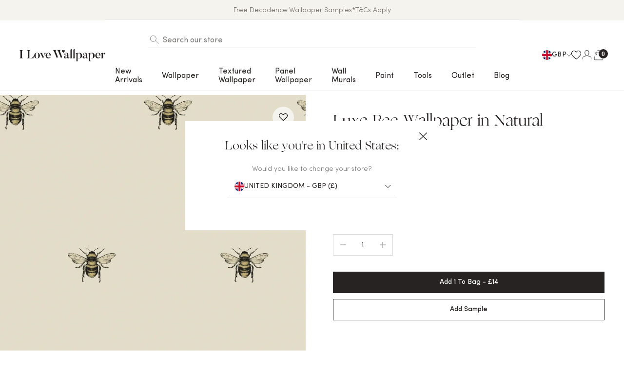

--- FILE ---
content_type: text/html; charset=utf-8
request_url: https://ilovewallpaper.com/products/luxe-bee-wallpaper-in-natural
body_size: 78021
content:
<!doctype html>
<html class="no-js supports-no-cookies" lang="en">
<head>
  <!-- Pandectes GDPR Compliance -->
  <script src="//ilovewallpaper.com/cdn/shop/files/pandectes-rules.js?v=14754675954800286366"></script>
  <!-- End: Pandectes GDPR Compliance -->
  
  <meta charset="utf-8">
  <meta http-equiv="X-UA-Compatible" content="IE=edge">
  <meta name="viewport" content="width=device-width,initial-scale=1">
  <link rel="canonical" href="https://ilovewallpaper.com/products/luxe-bee-wallpaper-in-natural">
  
  <!-- Preconnect to Google Fonts -->
  <link rel="preconnect" href="https://fonts.googleapis.com">
  <link rel="preconnect" href="https://fonts.gstatic.com" crossorigin>
  <!-- Preload Google Fonts -->
  <link rel="preload" href="https://fonts.googleapis.com/css2?family=Poppins:wght@300;400;500;600;700&display=swap" as="style">
  <link rel="stylesheet" href="https://fonts.googleapis.com/css2?family=Poppins:wght@300;400;500;600;700&display=swap" media="print" onload="this.media='all'">

  <link rel="alternate" hreflang="x-default" href="https://ilovewallpaper.com/products/luxe-bee-wallpaper-in-natural">
  <link rel="alternate" hreflang="en-GB" href="https://ilovewallpaper.com/products/luxe-bee-wallpaper-in-natural">
  <link rel="alternate" hreflang="en-US" href="https://ilovewallpaper.com/en-us/products/luxe-bee-wallpaper-in-natural">
  <link rel="alternate" hreflang="en" href="https://ilovewallpaper.com/en-eu/products/luxe-bee-wallpaper-in-natural">
  

  
    <link href="//ilovewallpaper.com/cdn/shop/t/126/assets/theme.min.css?v=68470964165806542261765893047" rel="stylesheet" type="text/css" media="all" />
  

  
  
  
<link rel="shortcut icon" href="//ilovewallpaper.com/cdn/shop/files/favicon-32x32.png?crop=center&height=32&v=1708602006&width=32" type="image/png"><title>Luxe Bee Wallpaper in Natural
&ndash; I Love Wallpaper</title><meta name="description" content="This wallpaper is perfect in a neutral bedroom with it&#39;s muted colour palette. Accessorise with any soft colours you like; whether it&#39;s pinks, blues or more neutral shades. Who doesn&#39;t love a bumble bee? This wallpaper product covers 5m2 and includes 4 pre-measured strips of wallpaper. Each strip is 2.5m long, the UK&#39;s">
  


<meta property="og:site_name" content="I Love Wallpaper">
<meta property="og:url" content="https://ilovewallpaper.com/products/luxe-bee-wallpaper-in-natural">
<meta property="og:title" content="Luxe Bee Wallpaper in Natural">
<meta property="og:type" content="product">
<meta property="og:description" content="This wallpaper is perfect in a neutral bedroom with it&#39;s muted colour palette. Accessorise with any soft colours you like; whether it&#39;s pinks, blues or more neutral shades. Who doesn&#39;t love a bumble bee? This wallpaper product covers 5m2 and includes 4 pre-measured strips of wallpaper. Each strip is 2.5m long, the UK&#39;s"><meta property="product:availability" content="instock">
  <meta property="product:price:amount" content="14.00">
  <meta property="product:price:currency" content="GBP"><meta property="og:image" content="http://ilovewallpaper.com/cdn/shop/files/1-ILW50105Luxe-Bee-on-Natural_Thumbnail_WEB.webp?v=1706006058">
      <meta property="og:image:secure_url" content="https://ilovewallpaper.com/cdn/shop/files/1-ILW50105Luxe-Bee-on-Natural_Thumbnail_WEB.webp?v=1706006058">
      <meta property="og:image:width" content="1080">
      <meta property="og:image:height" content="1080">
      <meta property="og:image:alt" content="Luxe Bee Wallpaper in Natural"><meta property="og:image" content="http://ilovewallpaper.com/cdn/shop/files/2-ILW50105_Luxe-Bee_Natural_Roomset_WEB.webp?v=1706006058">
      <meta property="og:image:secure_url" content="https://ilovewallpaper.com/cdn/shop/files/2-ILW50105_Luxe-Bee_Natural_Roomset_WEB.webp?v=1706006058">
      <meta property="og:image:width" content="2000">
      <meta property="og:image:height" content="2000">
      <meta property="og:image:alt" content="Luxe Bee Wallpaper in Natural"><meta property="og:image" content="http://ilovewallpaper.com/cdn/shop/files/3-ILW50105_Luxe-Bee_Natural_Roomset_Detail_WEB.webp?v=1706006058">
      <meta property="og:image:secure_url" content="https://ilovewallpaper.com/cdn/shop/files/3-ILW50105_Luxe-Bee_Natural_Roomset_Detail_WEB.webp?v=1706006058">
      <meta property="og:image:width" content="2000">
      <meta property="og:image:height" content="2000">
      <meta property="og:image:alt" content="Luxe Bee Wallpaper in Natural">

<meta name="twitter:site" content="@">
<meta name="twitter:card" content="summary_large_image">
<meta name="twitter:title" content="Luxe Bee Wallpaper in Natural">
<meta name="twitter:description" content="This wallpaper is perfect in a neutral bedroom with it&#39;s muted colour palette. Accessorise with any soft colours you like; whether it&#39;s pinks, blues or more neutral shades. Who doesn&#39;t love a bumble bee? This wallpaper product covers 5m2 and includes 4 pre-measured strips of wallpaper. Each strip is 2.5m long, the UK&#39;s">

  <style>
  
  

  

  :root {
    --color-main-1: #bf3ff5;
    --color-main-2: #377ae5;
    --color-main-3: #262322;
    --color-main-4: #ffffff;
    --color-main-5: #f1f1f1;
    --color-main-6: #bcbcbc;
    --color-main-7: #777777;
    --color-main-8: #e4e4e5;

    --color-success: #56c568;
    --color-info: #3fa2f7;
    --color-warning: #ffc400;
    --color-error: #eb5757;

    --color-border: #e4e4e5;

    --color-font-1: #262322;
    --color-font-2: #262322;

    --btn-font-color-1: #ffffff;
    --btn-bg-color-1: #bf3ff5;
    --btn-border-color-1: #bf3ff5;
    --btn-font-color-1-hover: #ffffff;
    --btn-bg-color-1-hover: #262322;
    --btn-border-color-1-hover: #262322;

    --btn-font-color-2: #bf3ff5;
    --btn-bg-color-2: transparent;
    --btn-border-color-2: #bf3ff5;
    --btn-font-color-2-hover: #262322;
    --btn-bg-color-2-hover: transparent;
    --btn-border-color-2-hover: #262322;

    --btn-font-color-3: #ffffff;
    --btn-bg-color-3: transparent;
    --btn-border-color-3: #ffffff;
    --btn-font-color-3-hover: #bf3ff5;
    --btn-bg-color-3-hover: transparent;
    --btn-border-color-3-hover: #bf3ff5;

    --font-heading: Helvetica, Arial, sans-serif;
    --font-family: Helvetica, Arial, sans-serif;
  }
</style>


  <script>
    document.documentElement.className = document.documentElement.className.replace('no-js', '');
    if (navigator.cookieEnabled) document.documentElement.classList.remove('supports-no-cookies');

    window.theme = {
      strings: {
        addToCart: "Add to Cart",
        addToCartUpsell: "Add - ",
        addToCartUpsellMobile: "Add to Bag",
        soldOut: "Sold Out",
        fromTextHtml: "\u003cspan\u003eFrom\u003c\/span\u003e \u003cspan\u003e[[price]]\u003c\/span\u003e",
        fromToTextHtml: "\u003cspan\u003e[[price_min]]\u003c\/span\u003e \u003cspan\u003eto\u003c\/span\u003e \u003cspan\u003e[[price_max]]\u003c\/span\u003e",
        unavailable: "Unavailable",
        cartRecsOpts: "Option",
        select: "Select"
      },
      moneyFormat: "£{{amount}}",
      moneyWithCurrencyFormat: "£{{amount}} GBP",
      activeCurrency: "GBP",
      template: "product"
    };
  </script>
  <script src="https://unpkg.com/jquery@3.1.0/dist/jquery.min.js"></script>

  <link href="https://cdnjs.cloudflare.com/ajax/libs/flag-icon-css/3.3.0/css/flag-icon.min.css" rel="stylesheet" type="text/css" media="all" />


    <script>window.performance && window.performance.mark && window.performance.mark('shopify.content_for_header.start');</script><meta name="facebook-domain-verification" content="r8awuxwdbd4oluj31zv71ntel176qi">
<meta id="shopify-digital-wallet" name="shopify-digital-wallet" content="/83348881729/digital_wallets/dialog">
<meta name="shopify-checkout-api-token" content="87a95a8686572f28c15adcc286525a0b">
<meta id="in-context-paypal-metadata" data-shop-id="83348881729" data-venmo-supported="false" data-environment="production" data-locale="en_US" data-paypal-v4="true" data-currency="GBP">
<link rel="alternate" type="application/json+oembed" href="https://ilovewallpaper.com/products/luxe-bee-wallpaper-in-natural.oembed">
<script async="async" src="/checkouts/internal/preloads.js?locale=en-GB"></script>
<link rel="preconnect" href="https://shop.app" crossorigin="anonymous">
<script async="async" src="https://shop.app/checkouts/internal/preloads.js?locale=en-GB&shop_id=83348881729" crossorigin="anonymous"></script>
<script id="apple-pay-shop-capabilities" type="application/json">{"shopId":83348881729,"countryCode":"GB","currencyCode":"GBP","merchantCapabilities":["supports3DS"],"merchantId":"gid:\/\/shopify\/Shop\/83348881729","merchantName":"I Love Wallpaper","requiredBillingContactFields":["postalAddress","email","phone"],"requiredShippingContactFields":["postalAddress","email","phone"],"shippingType":"shipping","supportedNetworks":["visa","maestro","masterCard","amex","discover","elo"],"total":{"type":"pending","label":"I Love Wallpaper","amount":"1.00"},"shopifyPaymentsEnabled":true,"supportsSubscriptions":true}</script>
<script id="shopify-features" type="application/json">{"accessToken":"87a95a8686572f28c15adcc286525a0b","betas":["rich-media-storefront-analytics"],"domain":"ilovewallpaper.com","predictiveSearch":true,"shopId":83348881729,"locale":"en"}</script>
<script>var Shopify = Shopify || {};
Shopify.shop = "i-love-wallpaper-dev.myshopify.com";
Shopify.locale = "en";
Shopify.currency = {"active":"GBP","rate":"1.0"};
Shopify.country = "GB";
Shopify.theme = {"name":"i-love-wallpaper-theme\/main ","id":169776546113,"schema_name":"Blubolt Theme","schema_version":"1.0.0","theme_store_id":null,"role":"main"};
Shopify.theme.handle = "null";
Shopify.theme.style = {"id":null,"handle":null};
Shopify.cdnHost = "ilovewallpaper.com/cdn";
Shopify.routes = Shopify.routes || {};
Shopify.routes.root = "/";</script>
<script type="module">!function(o){(o.Shopify=o.Shopify||{}).modules=!0}(window);</script>
<script>!function(o){function n(){var o=[];function n(){o.push(Array.prototype.slice.apply(arguments))}return n.q=o,n}var t=o.Shopify=o.Shopify||{};t.loadFeatures=n(),t.autoloadFeatures=n()}(window);</script>
<script>
  window.ShopifyPay = window.ShopifyPay || {};
  window.ShopifyPay.apiHost = "shop.app\/pay";
  window.ShopifyPay.redirectState = null;
</script>
<script id="shop-js-analytics" type="application/json">{"pageType":"product"}</script>
<script defer="defer" async type="module" src="//ilovewallpaper.com/cdn/shopifycloud/shop-js/modules/v2/client.init-shop-cart-sync_WVOgQShq.en.esm.js"></script>
<script defer="defer" async type="module" src="//ilovewallpaper.com/cdn/shopifycloud/shop-js/modules/v2/chunk.common_C_13GLB1.esm.js"></script>
<script defer="defer" async type="module" src="//ilovewallpaper.com/cdn/shopifycloud/shop-js/modules/v2/chunk.modal_CLfMGd0m.esm.js"></script>
<script type="module">
  await import("//ilovewallpaper.com/cdn/shopifycloud/shop-js/modules/v2/client.init-shop-cart-sync_WVOgQShq.en.esm.js");
await import("//ilovewallpaper.com/cdn/shopifycloud/shop-js/modules/v2/chunk.common_C_13GLB1.esm.js");
await import("//ilovewallpaper.com/cdn/shopifycloud/shop-js/modules/v2/chunk.modal_CLfMGd0m.esm.js");

  window.Shopify.SignInWithShop?.initShopCartSync?.({"fedCMEnabled":true,"windoidEnabled":true});

</script>
<script>
  window.Shopify = window.Shopify || {};
  if (!window.Shopify.featureAssets) window.Shopify.featureAssets = {};
  window.Shopify.featureAssets['shop-js'] = {"shop-cart-sync":["modules/v2/client.shop-cart-sync_DuR37GeY.en.esm.js","modules/v2/chunk.common_C_13GLB1.esm.js","modules/v2/chunk.modal_CLfMGd0m.esm.js"],"init-fed-cm":["modules/v2/client.init-fed-cm_BucUoe6W.en.esm.js","modules/v2/chunk.common_C_13GLB1.esm.js","modules/v2/chunk.modal_CLfMGd0m.esm.js"],"shop-toast-manager":["modules/v2/client.shop-toast-manager_B0JfrpKj.en.esm.js","modules/v2/chunk.common_C_13GLB1.esm.js","modules/v2/chunk.modal_CLfMGd0m.esm.js"],"init-shop-cart-sync":["modules/v2/client.init-shop-cart-sync_WVOgQShq.en.esm.js","modules/v2/chunk.common_C_13GLB1.esm.js","modules/v2/chunk.modal_CLfMGd0m.esm.js"],"shop-button":["modules/v2/client.shop-button_B_U3bv27.en.esm.js","modules/v2/chunk.common_C_13GLB1.esm.js","modules/v2/chunk.modal_CLfMGd0m.esm.js"],"init-windoid":["modules/v2/client.init-windoid_DuP9q_di.en.esm.js","modules/v2/chunk.common_C_13GLB1.esm.js","modules/v2/chunk.modal_CLfMGd0m.esm.js"],"shop-cash-offers":["modules/v2/client.shop-cash-offers_BmULhtno.en.esm.js","modules/v2/chunk.common_C_13GLB1.esm.js","modules/v2/chunk.modal_CLfMGd0m.esm.js"],"pay-button":["modules/v2/client.pay-button_CrPSEbOK.en.esm.js","modules/v2/chunk.common_C_13GLB1.esm.js","modules/v2/chunk.modal_CLfMGd0m.esm.js"],"init-customer-accounts":["modules/v2/client.init-customer-accounts_jNk9cPYQ.en.esm.js","modules/v2/client.shop-login-button_DJ5ldayH.en.esm.js","modules/v2/chunk.common_C_13GLB1.esm.js","modules/v2/chunk.modal_CLfMGd0m.esm.js"],"avatar":["modules/v2/client.avatar_BTnouDA3.en.esm.js"],"checkout-modal":["modules/v2/client.checkout-modal_pBPyh9w8.en.esm.js","modules/v2/chunk.common_C_13GLB1.esm.js","modules/v2/chunk.modal_CLfMGd0m.esm.js"],"init-shop-for-new-customer-accounts":["modules/v2/client.init-shop-for-new-customer-accounts_BUoCy7a5.en.esm.js","modules/v2/client.shop-login-button_DJ5ldayH.en.esm.js","modules/v2/chunk.common_C_13GLB1.esm.js","modules/v2/chunk.modal_CLfMGd0m.esm.js"],"init-customer-accounts-sign-up":["modules/v2/client.init-customer-accounts-sign-up_CnczCz9H.en.esm.js","modules/v2/client.shop-login-button_DJ5ldayH.en.esm.js","modules/v2/chunk.common_C_13GLB1.esm.js","modules/v2/chunk.modal_CLfMGd0m.esm.js"],"init-shop-email-lookup-coordinator":["modules/v2/client.init-shop-email-lookup-coordinator_CzjY5t9o.en.esm.js","modules/v2/chunk.common_C_13GLB1.esm.js","modules/v2/chunk.modal_CLfMGd0m.esm.js"],"shop-follow-button":["modules/v2/client.shop-follow-button_CsYC63q7.en.esm.js","modules/v2/chunk.common_C_13GLB1.esm.js","modules/v2/chunk.modal_CLfMGd0m.esm.js"],"shop-login-button":["modules/v2/client.shop-login-button_DJ5ldayH.en.esm.js","modules/v2/chunk.common_C_13GLB1.esm.js","modules/v2/chunk.modal_CLfMGd0m.esm.js"],"shop-login":["modules/v2/client.shop-login_B9ccPdmx.en.esm.js","modules/v2/chunk.common_C_13GLB1.esm.js","modules/v2/chunk.modal_CLfMGd0m.esm.js"],"lead-capture":["modules/v2/client.lead-capture_D0K_KgYb.en.esm.js","modules/v2/chunk.common_C_13GLB1.esm.js","modules/v2/chunk.modal_CLfMGd0m.esm.js"],"payment-terms":["modules/v2/client.payment-terms_BWmiNN46.en.esm.js","modules/v2/chunk.common_C_13GLB1.esm.js","modules/v2/chunk.modal_CLfMGd0m.esm.js"]};
</script>
<script>(function() {
  var isLoaded = false;
  function asyncLoad() {
    if (isLoaded) return;
    isLoaded = true;
    var urls = ["https:\/\/assets.smartwishlist.webmarked.net\/static\/v6\/smartwishlist.js?shop=i-love-wallpaper-dev.myshopify.com","https:\/\/app.covet.pics\/covet-pics-widget-inject.js?shop=i-love-wallpaper-dev.myshopify.com","https:\/\/cdn.shopify.com\/s\/files\/1\/0833\/4888\/1729\/t\/5\/assets\/zendesk-embeddable.js?v=1707230660\u0026shop=i-love-wallpaper-dev.myshopify.com","https:\/\/ecommplugins-scripts.trustpilot.com\/v2.1\/js\/header.min.js?settings=eyJrZXkiOiJ4ZmJpSXBWSXRRVFFiN0hYIiwicyI6InNrdSJ9\u0026shop=i-love-wallpaper-dev.myshopify.com","https:\/\/ecommplugins-scripts.trustpilot.com\/v2.1\/js\/success.min.js?settings=eyJrZXkiOiJ4ZmJpSXBWSXRRVFFiN0hYIiwicyI6InNrdSIsInQiOlsib3JkZXJzL2Z1bGZpbGxlZCJdLCJ2IjoiIiwiYSI6IiJ9\u0026shop=i-love-wallpaper-dev.myshopify.com","https:\/\/ecommplugins-trustboxsettings.trustpilot.com\/i-love-wallpaper-dev.myshopify.com.js?settings=1740676250645\u0026shop=i-love-wallpaper-dev.myshopify.com","https:\/\/widget.trustpilot.com\/bootstrap\/v5\/tp.widget.sync.bootstrap.min.js?shop=i-love-wallpaper-dev.myshopify.com","https:\/\/cdn.hextom.com\/js\/eventpromotionbar.js?shop=i-love-wallpaper-dev.myshopify.com","https:\/\/cdn.hextom.com\/js\/ultimatesalesboost.js?shop=i-love-wallpaper-dev.myshopify.com"];
    for (var i = 0; i < urls.length; i++) {
      var s = document.createElement('script');
      s.type = 'text/javascript';
      s.async = true;
      s.src = urls[i];
      var x = document.getElementsByTagName('script')[0];
      x.parentNode.insertBefore(s, x);
    }
  };
  if(window.attachEvent) {
    window.attachEvent('onload', asyncLoad);
  } else {
    window.addEventListener('load', asyncLoad, false);
  }
})();</script>
<script id="__st">var __st={"a":83348881729,"offset":0,"reqid":"6507af77-d35b-4dcf-a311-814d9974374e-1769593470","pageurl":"ilovewallpaper.com\/products\/luxe-bee-wallpaper-in-natural","u":"22fad3b8a44f","p":"product","rtyp":"product","rid":9058133836097};</script>
<script>window.ShopifyPaypalV4VisibilityTracking = true;</script>
<script id="captcha-bootstrap">!function(){'use strict';const t='contact',e='account',n='new_comment',o=[[t,t],['blogs',n],['comments',n],[t,'customer']],c=[[e,'customer_login'],[e,'guest_login'],[e,'recover_customer_password'],[e,'create_customer']],r=t=>t.map((([t,e])=>`form[action*='/${t}']:not([data-nocaptcha='true']) input[name='form_type'][value='${e}']`)).join(','),a=t=>()=>t?[...document.querySelectorAll(t)].map((t=>t.form)):[];function s(){const t=[...o],e=r(t);return a(e)}const i='password',u='form_key',d=['recaptcha-v3-token','g-recaptcha-response','h-captcha-response',i],f=()=>{try{return window.sessionStorage}catch{return}},m='__shopify_v',_=t=>t.elements[u];function p(t,e,n=!1){try{const o=window.sessionStorage,c=JSON.parse(o.getItem(e)),{data:r}=function(t){const{data:e,action:n}=t;return t[m]||n?{data:e,action:n}:{data:t,action:n}}(c);for(const[e,n]of Object.entries(r))t.elements[e]&&(t.elements[e].value=n);n&&o.removeItem(e)}catch(o){console.error('form repopulation failed',{error:o})}}const l='form_type',E='cptcha';function T(t){t.dataset[E]=!0}const w=window,h=w.document,L='Shopify',v='ce_forms',y='captcha';let A=!1;((t,e)=>{const n=(g='f06e6c50-85a8-45c8-87d0-21a2b65856fe',I='https://cdn.shopify.com/shopifycloud/storefront-forms-hcaptcha/ce_storefront_forms_captcha_hcaptcha.v1.5.2.iife.js',D={infoText:'Protected by hCaptcha',privacyText:'Privacy',termsText:'Terms'},(t,e,n)=>{const o=w[L][v],c=o.bindForm;if(c)return c(t,g,e,D).then(n);var r;o.q.push([[t,g,e,D],n]),r=I,A||(h.body.append(Object.assign(h.createElement('script'),{id:'captcha-provider',async:!0,src:r})),A=!0)});var g,I,D;w[L]=w[L]||{},w[L][v]=w[L][v]||{},w[L][v].q=[],w[L][y]=w[L][y]||{},w[L][y].protect=function(t,e){n(t,void 0,e),T(t)},Object.freeze(w[L][y]),function(t,e,n,w,h,L){const[v,y,A,g]=function(t,e,n){const i=e?o:[],u=t?c:[],d=[...i,...u],f=r(d),m=r(i),_=r(d.filter((([t,e])=>n.includes(e))));return[a(f),a(m),a(_),s()]}(w,h,L),I=t=>{const e=t.target;return e instanceof HTMLFormElement?e:e&&e.form},D=t=>v().includes(t);t.addEventListener('submit',(t=>{const e=I(t);if(!e)return;const n=D(e)&&!e.dataset.hcaptchaBound&&!e.dataset.recaptchaBound,o=_(e),c=g().includes(e)&&(!o||!o.value);(n||c)&&t.preventDefault(),c&&!n&&(function(t){try{if(!f())return;!function(t){const e=f();if(!e)return;const n=_(t);if(!n)return;const o=n.value;o&&e.removeItem(o)}(t);const e=Array.from(Array(32),(()=>Math.random().toString(36)[2])).join('');!function(t,e){_(t)||t.append(Object.assign(document.createElement('input'),{type:'hidden',name:u})),t.elements[u].value=e}(t,e),function(t,e){const n=f();if(!n)return;const o=[...t.querySelectorAll(`input[type='${i}']`)].map((({name:t})=>t)),c=[...d,...o],r={};for(const[a,s]of new FormData(t).entries())c.includes(a)||(r[a]=s);n.setItem(e,JSON.stringify({[m]:1,action:t.action,data:r}))}(t,e)}catch(e){console.error('failed to persist form',e)}}(e),e.submit())}));const S=(t,e)=>{t&&!t.dataset[E]&&(n(t,e.some((e=>e===t))),T(t))};for(const o of['focusin','change'])t.addEventListener(o,(t=>{const e=I(t);D(e)&&S(e,y())}));const B=e.get('form_key'),M=e.get(l),P=B&&M;t.addEventListener('DOMContentLoaded',(()=>{const t=y();if(P)for(const e of t)e.elements[l].value===M&&p(e,B);[...new Set([...A(),...v().filter((t=>'true'===t.dataset.shopifyCaptcha))])].forEach((e=>S(e,t)))}))}(h,new URLSearchParams(w.location.search),n,t,e,['guest_login'])})(!0,!0)}();</script>
<script integrity="sha256-4kQ18oKyAcykRKYeNunJcIwy7WH5gtpwJnB7kiuLZ1E=" data-source-attribution="shopify.loadfeatures" defer="defer" src="//ilovewallpaper.com/cdn/shopifycloud/storefront/assets/storefront/load_feature-a0a9edcb.js" crossorigin="anonymous"></script>
<script crossorigin="anonymous" defer="defer" src="//ilovewallpaper.com/cdn/shopifycloud/storefront/assets/shopify_pay/storefront-65b4c6d7.js?v=20250812"></script>
<script data-source-attribution="shopify.dynamic_checkout.dynamic.init">var Shopify=Shopify||{};Shopify.PaymentButton=Shopify.PaymentButton||{isStorefrontPortableWallets:!0,init:function(){window.Shopify.PaymentButton.init=function(){};var t=document.createElement("script");t.src="https://ilovewallpaper.com/cdn/shopifycloud/portable-wallets/latest/portable-wallets.en.js",t.type="module",document.head.appendChild(t)}};
</script>
<script data-source-attribution="shopify.dynamic_checkout.buyer_consent">
  function portableWalletsHideBuyerConsent(e){var t=document.getElementById("shopify-buyer-consent"),n=document.getElementById("shopify-subscription-policy-button");t&&n&&(t.classList.add("hidden"),t.setAttribute("aria-hidden","true"),n.removeEventListener("click",e))}function portableWalletsShowBuyerConsent(e){var t=document.getElementById("shopify-buyer-consent"),n=document.getElementById("shopify-subscription-policy-button");t&&n&&(t.classList.remove("hidden"),t.removeAttribute("aria-hidden"),n.addEventListener("click",e))}window.Shopify?.PaymentButton&&(window.Shopify.PaymentButton.hideBuyerConsent=portableWalletsHideBuyerConsent,window.Shopify.PaymentButton.showBuyerConsent=portableWalletsShowBuyerConsent);
</script>
<script data-source-attribution="shopify.dynamic_checkout.cart.bootstrap">document.addEventListener("DOMContentLoaded",(function(){function t(){return document.querySelector("shopify-accelerated-checkout-cart, shopify-accelerated-checkout")}if(t())Shopify.PaymentButton.init();else{new MutationObserver((function(e,n){t()&&(Shopify.PaymentButton.init(),n.disconnect())})).observe(document.body,{childList:!0,subtree:!0})}}));
</script>
<link id="shopify-accelerated-checkout-styles" rel="stylesheet" media="screen" href="https://ilovewallpaper.com/cdn/shopifycloud/portable-wallets/latest/accelerated-checkout-backwards-compat.css" crossorigin="anonymous">
<style id="shopify-accelerated-checkout-cart">
        #shopify-buyer-consent {
  margin-top: 1em;
  display: inline-block;
  width: 100%;
}

#shopify-buyer-consent.hidden {
  display: none;
}

#shopify-subscription-policy-button {
  background: none;
  border: none;
  padding: 0;
  text-decoration: underline;
  font-size: inherit;
  cursor: pointer;
}

#shopify-subscription-policy-button::before {
  box-shadow: none;
}

      </style>

<script>window.performance && window.performance.mark && window.performance.mark('shopify.content_for_header.end');</script>

  
    <!-- Start of Clerk.io E-commerce Personalisation tool - www.clerk.io -->
<script type="text/javascript">
    (function (w, d) {
        var e = d.createElement('script'); e.type = 'text/javascript'; e.async = true;
        e.src = (d.location.protocol == 'https:' ? 'https' : 'http') + '://cdn.clerk.io/clerk.js';
        var s = d.getElementsByTagName('script')[0]; s.parentNode.insertBefore(e, s);
        w.__clerk_q = w.__clerk_q || []; w.Clerk = w.Clerk || function () { w.__clerk_q.push(arguments) };
    })(window, document);

    let publicKey = 'NLobofE5Fwi8CYxO4PoDh2mw4tPwfzEa';
    
    function getLocale(url) {
      if (!url) return "";
      const match = url.match(/\.com\/(en-[a-z]{2})\b/i);
      return match ? `/${match[1]}` : "";
    }

    Clerk('config', {
        key: publicKey,
        formatters: {
            currency_converter: function (price) {
                var converted_price = (price * Shopify.currency.rate);
                return (converted_price).toString();
            }
        },
        globals: {
            currency_iso: 'GBP',
            currency_symbol: '£',
            shopify_route: (function() { return getLocale(window.location.href); })()
        }
    });

    

    document.addEventListener('DOMContentLoaded', (e) => {
        (async function fetchVisitorId() {
          let visitorId = window.sessionStorage.getItem('visitor_id');
          try {
            if (!visitorId) {
              const response = await fetch(`https://api.clerk.io/v2/misc/visitor_id?key=${publicKey}&visitor=auto`);
              const data = await response.json();
              visitorId = data.visitor;
              window.sessionStorage.setItem('visitor_id', data.visitor);
            }
            Clerk('config', {
              visitor: visitorId,
            });
          } catch (error) {
            console.error('Error:', error);
          } finally {
            window.Shopify.analytics.publish('clerk_pixel_context', {
              localeApiKey: publicKey,
              visitor: visitorId,
            });
          }
        })();
      });

</script>

<script>
/**
 * ClerkPriceFetcher - Efficient price fetcher for Clerk.io designs
 * Fetches real-time prices from Shopify's /products/{handle}.js endpoint
 * Only processes new elements - skips already hydrated ones on "Load More"
 */
const ClerkPriceFetcher = {
  cache: new Map(),
  TTL: 300000, // 5 minutes

  /**
   * Fetch a single product by handle
   */
  async fetchProduct(handle) {
    const cached = this.getFromCache(handle);
    if (cached) return cached;

    try {
      const response = await fetch(`/products/${handle}.js`);
      if (!response.ok) throw new Error(`HTTP ${response.status}`);

      const product = await response.json();
      const variant = product.variants?.find(v => v.available) || product.variants?.[0];
      if (!variant) return null;

      const data = {
        price: variant.price,
        priceFormatted: this.formatMoney(variant.price),
        compareAtPrice: variant.compare_at_price,
        compareAtPriceFormatted: variant.compare_at_price 
          ? this.formatMoney(variant.compare_at_price) 
          : null,
        available: variant.available
      };

      this.setInCache(handle, data);
      return data;
    } catch {
      return null;
    }
  },

  /**
   * Format price in cents to currency string
   */
  formatMoney(cents) {
    if (!cents) return '';
    if (window.Shopify?.formatMoney) return window.Shopify.formatMoney(cents);

    const amount = (cents / 100).toFixed(2);
    const currency = window.Shopify?.currency?.active || 'USD';
    
    try {
      return new Intl.NumberFormat(undefined, { style: 'currency', currency }).format(amount);
    } catch {
      return `${currency} ${amount}`;
    }
  },

  /**
   * Hydrate all unprocessed elements with data-clerk-handle on the page
   */
  async hydrate() {
    await this.hydrateElements(document.querySelectorAll('[data-clerk-handle]:not([data-clerk-hydrated])'));
  },

  /**
   * Hydrate unprocessed elements in a specific container
   */
  async hydrateContainer(container) {
    if (!container) return;
    await this.hydrateElements(container.querySelectorAll('[data-clerk-handle]:not([data-clerk-hydrated])'));
  },

  /**
   * Hydrate a NodeList of product elements - fetches all in parallel
   * Only processes elements that haven't been hydrated yet
   */
  async hydrateElements(elements) {
    if (!elements?.length) return;

    // Collect unique handles and build element map (only unhydrated elements)
    const handleToElements = new Map();
    elements.forEach(el => {
      const handle = el.dataset.clerkHandle;
      if (!handle) return;
      if (!handleToElements.has(handle)) handleToElements.set(handle, []);
      handleToElements.get(handle).push(el);
    });

    const handles = [...handleToElements.keys()];
    if (!handles.length) return;

    // Fetch all prices in parallel
    const results = await Promise.allSettled(handles.map(h => this.fetchProduct(h)));

    // Update all elements for each handle and mark as hydrated
    results.forEach((result, i) => {
      if (result.status !== 'fulfilled' || !result.value) return;
      handleToElements.get(handles[i]).forEach(el => {
        this.updateElement(el, result.value);
        el.dataset.clerkHydrated = 'true'; // Mark as processed
      });
    });
  },

  /**
   * Update a single product element with price data
   */
  updateElement(el, data) {
    const priceEl = el.querySelector('[data-clerk-price]');
    if (priceEl) priceEl.textContent = data.priceFormatted;

    const compareEl = el.querySelector('[data-clerk-compare-price]');
    if (compareEl) {
      const hasDiscount = data.compareAtPrice && data.compareAtPrice > data.price;
      compareEl.textContent = hasDiscount ? data.compareAtPriceFormatted : '';
      compareEl.style.display = hasDiscount ? '' : 'none';
    }

    const discountBadge = el.querySelector('[data-clerk-discount-badge]');
    if (discountBadge) {
      discountBadge.style.display = (data.compareAtPrice && data.compareAtPrice > data.price) ? '' : 'none';
    }

    const stockBadge = el.querySelector('[data-clerk-stock-badge]');
    if (stockBadge) {
      stockBadge.style.display = data.available ? 'none' : '';
    }
  },

  // Cache helpers
  getFromCache(handle) {
    const entry = this.cache.get(handle);
    if (entry && Date.now() - entry.timestamp < this.TTL) return entry.data;
    this.cache.delete(handle);
    return null;
  },

  setInCache(handle, data) {
    this.cache.set(handle, { data, timestamp: Date.now() });
  },

  clearCache() {
    this.cache.clear();
  }
};
</script>

<!-- Initial cart IDs span -->
<span id="cart-ids" 
      data-cart-ids="">
</span>

<script>
document.addEventListener('DOMContentLoaded', function () {
  const cartIdsSpan = document.getElementById('cart-ids');
  let cartOpenHandled = false;
  let lastIds = ''; // Track last IDs to detect changes

  // Refresh cart IDs and update Clerk
  function refreshCartIds() {
    fetch('/cart.js')
      .then(res => res.json())
      .then(cart => {
        const ids = cart.items.map(item => item.product_id);
        const newIds = ids.length ? ids.join(',') : '';

        // Update tracking span
        if (cartIdsSpan) {
          cartIdsSpan.dataset.cartIds = newIds;
        }

        console.log('Cart IDs updated:', newIds || 'Cart is empty');

        // Only update Clerk when IDs actually change
        if (newIds !== lastIds) {
          lastIds = newIds;
          updateClerkSpan(ids);

          // 🔥 Trigger Clerk
          if (typeof window.Clerk === 'function') {
            Clerk('content', '.clerk-sc');
          }
        }
      })
      .catch(err => console.error('Error fetching cart:', err));
  }

  // Create / update Clerk span before upsell container
  function updateClerkSpan(ids) {
    const upsellContainer = document.querySelector('.minicart .minicart-upsell-content');
    if (!upsellContainer) return;

    let clerkSpan = document.querySelector('.minicart .clerk-sc');

    if (!clerkSpan) {
      clerkSpan = document.createElement('span');
      clerkSpan.className = 'clerk-sc';
      clerkSpan.dataset.template = '@cart-others-also-bought';
      upsellContainer.parentNode.insertBefore(clerkSpan, upsellContainer);
    }

    clerkSpan.dataset.products = `[${ids.join(',')}]`;
    clerkSpan.dataset.count = ids.length;
  }

  // Observe minicart open/close via body class
  const bodyObserver = new MutationObserver(mutations => {
    mutations.forEach(mutation => {
      if (mutation.type === 'attributes' && mutation.attributeName === 'class') {
        const isOpen = document.body.classList.contains('minicart-open');

        if (isOpen && !cartOpenHandled) {
          cartOpenHandled = true;
          refreshCartIds();
        } else if (!isOpen) {
          cartOpenHandled = false;
        }
      }
    });
  });

  bodyObserver.observe(document.body, { attributes: true });

  // Intercept fetch to detect change.js cart updates
  (function () {
    const originalFetch = window.fetch;

    window.fetch = function (...args) {
      const url = args[0];
      const isCartChange =
        typeof url === 'string' &&
        (url.includes('/cart/change.js') || url.includes('change.js'));

      if (isCartChange) {
        return originalFetch(...args).then(response => {
          const cloned = response.clone();

          cloned
            .json()
            .then(() => {
              refreshCartIds();
            })
            .catch(err =>
              console.error('Error parsing change.js response:', err)
            );

          return response;
        });
      }

      return originalFetch(...args);
    };
  })();
});

</script>

<!-- End of Clerk.io E-commerce Personalisation tool - www.clerk.io -->
  
  
<script>
  window.scThemeConfig = {
    "cartDiscountSelector":{
    "path": ".anchor_element_selector", // anchor element for cart page
    "type":0 // 0 before element, 1 -after element
    },
    "ajaxDicountSelector":{
    "path": ".minicart-discount-block", // anchor element for cart drawer (ajax cart)
    "type":1 // 0 before element, 1 -after element
    },
    "cartTotalSelector":{
    "path": ".total_element_selector",
    "type":0 // always 0
    },
    "ajaxTotalSelector":{
    "path": ".total_element_selector",
    "type":0 // always 0
    }
    }
</script>








<!-- BEGIN app block: shopify://apps/pandectes-gdpr/blocks/banner/58c0baa2-6cc1-480c-9ea6-38d6d559556a -->
  
    
      <!-- TCF is active, scripts are loaded above -->
      
        <script>
          if (!window.PandectesRulesSettings) {
            window.PandectesRulesSettings = {"store":{"id":83348881729,"adminMode":false,"headless":false,"storefrontRootDomain":"","checkoutRootDomain":"","storefrontAccessToken":""},"banner":{"revokableTrigger":false,"cookiesBlockedByDefault":"7","hybridStrict":false,"isActive":true},"geolocation":{"brOnly":false,"caOnly":false,"chOnly":false,"euOnly":false,"jpOnly":false,"thOnly":false,"zaOnly":false,"canadaOnly":false,"globalVisibility":true},"blocker":{"isActive":false,"googleConsentMode":{"isActive":true,"id":"","analyticsId":"","adwordsId":"","adStorageCategory":4,"analyticsStorageCategory":2,"functionalityStorageCategory":1,"personalizationStorageCategory":1,"securityStorageCategory":0,"customEvent":false,"redactData":true,"urlPassthrough":false,"dataLayerProperty":"dataLayer","waitForUpdate":2000,"useNativeChannel":false,"debugMode":false},"facebookPixel":{"isActive":false,"id":"","ldu":false},"microsoft":{"isActive":false,"uetTags":""},"rakuten":{"isActive":false,"cmp":false,"ccpa":false},"gpcIsActive":false,"klaviyoIsActive":false,"defaultBlocked":7,"patterns":{"whiteList":[],"blackList":{"1":[],"2":[],"4":[],"8":[]},"iframesWhiteList":[],"iframesBlackList":{"1":[],"2":[],"4":[],"8":[]},"beaconsWhiteList":[],"beaconsBlackList":{"1":[],"2":[],"4":[],"8":[]}}}};
            const rulesScript = document.createElement('script');
            window.PandectesRulesSettings.auto = true;
            rulesScript.src = "https://cdn.shopify.com/extensions/019bff45-8283-7132-982f-a6896ff95f38/gdpr-247/assets/pandectes-rules.js";
            const firstChild = document.head.firstChild;
            document.head.insertBefore(rulesScript, firstChild);
          }
        </script>
      
      <script>
        
          window.PandectesSettings = {"store":{"id":83348881729,"plan":"plus","theme":"i-love-wallpaper-theme/main ","primaryLocale":"en","adminMode":false,"headless":false,"storefrontRootDomain":"","checkoutRootDomain":"","storefrontAccessToken":""},"tsPublished":1751981356,"declaration":{"showPurpose":false,"showProvider":false,"declIntroText":"We use cookies to optimize website functionality, analyze the performance, and provide personalized experience to you. Some cookies are essential to make the website operate and function correctly. Those cookies cannot be disabled. In this window you can manage your preference of cookies.","showDateGenerated":true},"language":{"unpublished":[],"languageMode":"Single","fallbackLanguage":"en","languageDetection":"browser","languagesSupported":[]},"texts":{"managed":{"headerText":{"en":"We respect your privacy"},"consentText":{"en":"This website uses cookies to ensure you get the best experience."},"linkText":{"en":"Learn more"},"imprintText":{"en":"Imprint"},"googleLinkText":{"en":"Google's Privacy Terms"},"allowButtonText":{"en":"Accept"},"denyButtonText":{"en":"Decline"},"dismissButtonText":{"en":"Ok"},"leaveSiteButtonText":{"en":"Leave this site"},"preferencesButtonText":{"en":"Preferences"},"cookiePolicyText":{"en":"Cookie policy"},"preferencesPopupTitleText":{"en":"Manage consent preferences"},"preferencesPopupIntroText":{"en":"We use cookies to optimize website functionality, analyze the performance, and provide personalized experience to you. Some cookies are essential to make the website operate and function correctly. Those cookies cannot be disabled. In this window you can manage your preference of cookies."},"preferencesPopupSaveButtonText":{"en":"Save preferences"},"preferencesPopupCloseButtonText":{"en":"Close"},"preferencesPopupAcceptAllButtonText":{"en":"Accept all"},"preferencesPopupRejectAllButtonText":{"en":"Reject all"},"cookiesDetailsText":{"en":"Cookies details"},"preferencesPopupAlwaysAllowedText":{"en":"Always allowed"},"accessSectionParagraphText":{"en":"You have the right to request access to your data at any time."},"accessSectionTitleText":{"en":"Data portability"},"accessSectionAccountInfoActionText":{"en":"Personal data"},"accessSectionDownloadReportActionText":{"en":"Request export"},"accessSectionGDPRRequestsActionText":{"en":"Data subject requests"},"accessSectionOrdersRecordsActionText":{"en":"Orders"},"rectificationSectionParagraphText":{"en":"You have the right to request your data to be updated whenever you think it is appropriate."},"rectificationSectionTitleText":{"en":"Data Rectification"},"rectificationCommentPlaceholder":{"en":"Describe what you want to be updated"},"rectificationCommentValidationError":{"en":"Comment is required"},"rectificationSectionEditAccountActionText":{"en":"Request an update"},"erasureSectionTitleText":{"en":"Right to be forgotten"},"erasureSectionParagraphText":{"en":"You have the right to ask all your data to be erased. After that, you will no longer be able to access your account."},"erasureSectionRequestDeletionActionText":{"en":"Request personal data deletion"},"consentDate":{"en":"Consent date"},"consentId":{"en":"Consent ID"},"consentSectionChangeConsentActionText":{"en":"Change consent preference"},"consentSectionConsentedText":{"en":"You consented to the cookies policy of this website on"},"consentSectionNoConsentText":{"en":"You have not consented to the cookies policy of this website."},"consentSectionTitleText":{"en":"Your cookie consent"},"consentStatus":{"en":"Consent preference"},"confirmationFailureMessage":{"en":"Your request was not verified. Please try again and if problem persists, contact store owner for assistance"},"confirmationFailureTitle":{"en":"A problem occurred"},"confirmationSuccessMessage":{"en":"We will soon get back to you as to your request."},"confirmationSuccessTitle":{"en":"Your request is verified"},"guestsSupportEmailFailureMessage":{"en":"Your request was not submitted. Please try again and if problem persists, contact store owner for assistance."},"guestsSupportEmailFailureTitle":{"en":"A problem occurred"},"guestsSupportEmailPlaceholder":{"en":"E-mail address"},"guestsSupportEmailSuccessMessage":{"en":"If you are registered as a customer of this store, you will soon receive an email with instructions on how to proceed."},"guestsSupportEmailSuccessTitle":{"en":"Thank you for your request"},"guestsSupportEmailValidationError":{"en":"Email is not valid"},"guestsSupportInfoText":{"en":"Please login with your customer account to further proceed."},"submitButton":{"en":"Submit"},"submittingButton":{"en":"Submitting..."},"cancelButton":{"en":"Cancel"},"declIntroText":{"en":"We use cookies to optimize website functionality, analyze the performance, and provide personalized experience to you. Some cookies are essential to make the website operate and function correctly. Those cookies cannot be disabled. In this window you can manage your preference of cookies."},"declName":{"en":"Name"},"declPurpose":{"en":"Purpose"},"declType":{"en":"Type"},"declRetention":{"en":"Retention"},"declProvider":{"en":"Provider"},"declFirstParty":{"en":"First-party"},"declThirdParty":{"en":"Third-party"},"declSeconds":{"en":"seconds"},"declMinutes":{"en":"minutes"},"declHours":{"en":"hours"},"declDays":{"en":"days"},"declMonths":{"en":"months"},"declYears":{"en":"years"},"declSession":{"en":"Session"},"declDomain":{"en":"Domain"},"declPath":{"en":"Path"}},"categories":{"strictlyNecessaryCookiesTitleText":{"en":"Strictly necessary cookies"},"strictlyNecessaryCookiesDescriptionText":{"en":"These cookies are essential in order to enable you to move around the website and use its features, such as accessing secure areas of the website. The website cannot function properly without these cookies."},"functionalityCookiesTitleText":{"en":"Functional cookies"},"functionalityCookiesDescriptionText":{"en":"These cookies enable the site to provide enhanced functionality and personalisation. They may be set by us or by third party providers whose services we have added to our pages. If you do not allow these cookies then some or all of these services may not function properly."},"performanceCookiesTitleText":{"en":"Performance cookies"},"performanceCookiesDescriptionText":{"en":"These cookies enable us to monitor and improve the performance of our website. For example, they allow us to count visits, identify traffic sources and see which parts of the site are most popular."},"targetingCookiesTitleText":{"en":"Targeting cookies"},"targetingCookiesDescriptionText":{"en":"These cookies may be set through our site by our advertising partners. They may be used by those companies to build a profile of your interests and show you relevant adverts on other sites.    They do not store directly personal information, but are based on uniquely identifying your browser and internet device. If you do not allow these cookies, you will experience less targeted advertising."},"unclassifiedCookiesTitleText":{"en":"Unclassified cookies"},"unclassifiedCookiesDescriptionText":{"en":"Unclassified cookies are cookies that we are in the process of classifying, together with the providers of individual cookies."}},"auto":{}},"library":{"previewMode":false,"fadeInTimeout":0,"defaultBlocked":7,"showLink":true,"showImprintLink":false,"showGoogleLink":false,"enabled":true,"cookie":{"expiryDays":365,"secure":true,"domain":""},"dismissOnScroll":false,"dismissOnWindowClick":false,"dismissOnTimeout":false,"palette":{"popup":{"background":"#FFFFFF","backgroundForCalculations":{"a":1,"b":255,"g":255,"r":255},"text":"#000000"},"button":{"background":"transparent","backgroundForCalculations":{"a":1,"b":255,"g":255,"r":255},"text":"#000000","textForCalculation":{"a":1,"b":0,"g":0,"r":0},"border":"#000000"}},"content":{"href":"https://i-love-wallpaper-dev.myshopify.com/policies/privacy-policy","imprintHref":"/","close":"&#10005;","target":"","logo":""},"window":"<div role=\"dialog\" aria-label=\"We respect your privacy\" aria-describedby=\"cookieconsent:desc\" id=\"pandectes-banner\" class=\"cc-window-wrapper cc-bottom-left-wrapper\"><div class=\"pd-cookie-banner-window cc-window {{classes}}\"><!--googleoff: all-->{{children}}<!--googleon: all--></div></div>","compliance":{"opt-both":"<div class=\"cc-compliance cc-highlight\">{{deny}}{{allow}}</div>"},"type":"opt-both","layouts":{"basic":"{{messagelink}}{{compliance}}"},"position":"bottom-left","theme":"wired","revokable":false,"animateRevokable":false,"revokableReset":false,"revokableLogoUrl":"","revokablePlacement":"bottom-left","revokableMarginHorizontal":15,"revokableMarginVertical":15,"static":false,"autoAttach":true,"hasTransition":true,"blacklistPage":[""],"elements":{"close":"<button aria-label=\"Close\" type=\"button\" class=\"cc-close\">{{close}}</button>","dismiss":"<button type=\"button\" class=\"cc-btn cc-btn-decision cc-dismiss\">{{dismiss}}</button>","allow":"<button type=\"button\" class=\"cc-btn cc-btn-decision cc-allow\">{{allow}}</button>","deny":"<button type=\"button\" class=\"cc-btn cc-btn-decision cc-deny\">{{deny}}</button>","preferences":"<button type=\"button\" class=\"cc-btn cc-settings\" onclick=\"Pandectes.fn.openPreferences()\">{{preferences}}</button>"}},"geolocation":{"brOnly":false,"caOnly":false,"chOnly":false,"euOnly":false,"jpOnly":false,"thOnly":false,"zaOnly":false,"canadaOnly":false,"globalVisibility":true},"dsr":{"guestsSupport":false,"accessSectionDownloadReportAuto":false},"banner":{"resetTs":1709726713,"extraCss":"        .cc-banner-logo {max-width: 24em!important;}    @media(min-width: 768px) {.cc-window.cc-floating{max-width: 24em!important;width: 24em!important;}}    .cc-message, .pd-cookie-banner-window .cc-header, .cc-logo {text-align: left}    .cc-window-wrapper{z-index: 2147483647;}    .cc-window{z-index: 2147483647;font-family: inherit;}    .pd-cookie-banner-window .cc-header{font-family: inherit;}    .pd-cp-ui{font-family: inherit; background-color: #FFFFFF;color:#000000;}    button.pd-cp-btn, a.pd-cp-btn{}    input + .pd-cp-preferences-slider{background-color: rgba(0, 0, 0, 0.3)}    .pd-cp-scrolling-section::-webkit-scrollbar{background-color: rgba(0, 0, 0, 0.3)}    input:checked + .pd-cp-preferences-slider{background-color: rgba(0, 0, 0, 1)}    .pd-cp-scrolling-section::-webkit-scrollbar-thumb {background-color: rgba(0, 0, 0, 1)}    .pd-cp-ui-close{color:#000000;}    .pd-cp-preferences-slider:before{background-color: #FFFFFF}    .pd-cp-title:before {border-color: #000000!important}    .pd-cp-preferences-slider{background-color:#000000}    .pd-cp-toggle{color:#000000!important}    @media(max-width:699px) {.pd-cp-ui-close-top svg {fill: #000000}}    .pd-cp-toggle:hover,.pd-cp-toggle:visited,.pd-cp-toggle:active{color:#000000!important}    .pd-cookie-banner-window {box-shadow: 0 0 18px rgb(0 0 0 / 20%);}  ","customJavascript":{},"showPoweredBy":false,"logoHeight":40,"revokableTrigger":false,"hybridStrict":false,"cookiesBlockedByDefault":"7","isActive":true,"implicitSavePreferences":false,"cookieIcon":false,"blockBots":false,"showCookiesDetails":false,"hasTransition":true,"blockingPage":false,"showOnlyLandingPage":false,"leaveSiteUrl":"https://www.google.com","linkRespectStoreLang":false},"cookies":{"0":[{"name":"localization","type":"http","domain":"ilovewallpaper.com","path":"/","provider":"Shopify","firstParty":true,"retention":"1 year(s)","expires":1,"unit":"declYears","purpose":{"en":"Shopify store localization"}},{"name":"secure_customer_sig","type":"http","domain":"ilovewallpaper.com","path":"/","provider":"Shopify","firstParty":true,"retention":"1 year(s)","expires":1,"unit":"declYears","purpose":{"en":"Used in connection with customer login."}},{"name":"cart_currency","type":"http","domain":"ilovewallpaper.com","path":"/","provider":"Shopify","firstParty":true,"retention":"2 ","expires":2,"unit":"declSession","purpose":{"en":"The cookie is necessary for the secure checkout and payment function on the website. This function is provided by shopify.com."}},{"name":"keep_alive","type":"http","domain":"ilovewallpaper.com","path":"/","provider":"Shopify","firstParty":true,"retention":"30 minute(s)","expires":30,"unit":"declMinutes","purpose":{"en":"Used in connection with buyer localization."}},{"name":"shopify_pay_redirect","type":"http","domain":"ilovewallpaper.com","path":"/","provider":"Shopify","firstParty":true,"retention":"1 hour(s)","expires":1,"unit":"declHours","purpose":{"en":"The cookie is necessary for the secure checkout and payment function on the website. This function is provided by shopify.com."}},{"name":"_cmp_a","type":"http","domain":".ilovewallpaper.com","path":"/","provider":"Shopify","firstParty":true,"retention":"1 day(s)","expires":1,"unit":"declDays","purpose":{"en":"Used for managing customer privacy settings."}},{"name":"_tracking_consent","type":"http","domain":".ilovewallpaper.com","path":"/","provider":"Shopify","firstParty":true,"retention":"1 year(s)","expires":1,"unit":"declYears","purpose":{"en":"Tracking preferences."}},{"name":"wpm-domain-test","type":"http","domain":"com","path":"/","provider":"Shopify","firstParty":false,"retention":"Session","expires":1,"unit":"declSeconds","purpose":{"en":"Used to test the storage of parameters about products added to the cart or payment currency"}},{"name":"_secure_session_id","type":"http","domain":"ilovewallpaper.com","path":"/","provider":"Shopify","firstParty":true,"retention":"1 month(s)","expires":1,"unit":"declMonths","purpose":{"en":"Used in connection with navigation through a storefront."}}],"1":[{"name":"_pinterest_ct_ua","type":"http","domain":".ct.pinterest.com","path":"/","provider":"Pinterest","firstParty":false,"retention":"1 year(s)","expires":1,"unit":"declYears","purpose":{"en":"Used to group actions across pages."}},{"name":"wpm-domain-test","type":"http","domain":"ilovewallpaper.com","path":"/","provider":"Shopify","firstParty":true,"retention":"Session","expires":1,"unit":"declSeconds","purpose":{"en":"Used to test the storage of parameters about products added to the cart or payment currency"}},{"name":"_hjSession_3570319","type":"http","domain":".ilovewallpaper.com","path":"/","provider":"Hotjar","firstParty":true,"retention":"30 minute(s)","expires":30,"unit":"declMinutes","purpose":{"en":""}},{"name":"_hjSessionUser_3570319","type":"http","domain":".ilovewallpaper.com","path":"/","provider":"Hotjar","firstParty":true,"retention":"1 year(s)","expires":1,"unit":"declYears","purpose":{"en":""}}],"2":[{"name":"__cf_bm","type":"http","domain":".reviews.io","path":"/","provider":"CloudFlare","firstParty":false,"retention":"30 minute(s)","expires":30,"unit":"declMinutes","purpose":{"en":"Used to manage incoming traffic that matches criteria associated with bots."}},{"name":"_gid","type":"http","domain":".ilovewallpaper.com","path":"/","provider":"Google","firstParty":true,"retention":"1 day(s)","expires":1,"unit":"declDays","purpose":{"en":"Cookie is placed by Google Analytics to count and track pageviews."}},{"name":"_orig_referrer","type":"http","domain":".ilovewallpaper.com","path":"/","provider":"Shopify","firstParty":true,"retention":"2 ","expires":2,"unit":"declSession","purpose":{"en":"Tracks landing pages."}},{"name":"_landing_page","type":"http","domain":".ilovewallpaper.com","path":"/","provider":"Shopify","firstParty":true,"retention":"2 ","expires":2,"unit":"declSession","purpose":{"en":"Tracks landing pages."}},{"name":"_shopify_sa_t","type":"http","domain":"ilovewallpaper.com","path":"/","provider":"Shopify","firstParty":true,"retention":"30 minute(s)","expires":30,"unit":"declMinutes","purpose":{"en":"Shopify analytics relating to marketing & referrals."}},{"name":"_shopify_sa_p","type":"http","domain":"ilovewallpaper.com","path":"/","provider":"Shopify","firstParty":true,"retention":"30 minute(s)","expires":30,"unit":"declMinutes","purpose":{"en":"Shopify analytics relating to marketing & referrals."}},{"name":"_clck","type":"http","domain":".ilovewallpaper.com","path":"/","provider":"Microsoft","firstParty":true,"retention":"1 year(s)","expires":1,"unit":"declYears","purpose":{"en":"Used by Microsoft Clarity to store a unique user ID."}},{"name":"_shopify_y","type":"http","domain":".ilovewallpaper.com","path":"/","provider":"Shopify","firstParty":true,"retention":"1 year(s)","expires":1,"unit":"declYears","purpose":{"en":"Shopify analytics."}},{"name":"_shopify_s","type":"http","domain":".ilovewallpaper.com","path":"/","provider":"Shopify","firstParty":true,"retention":"30 minute(s)","expires":30,"unit":"declMinutes","purpose":{"en":"Shopify analytics."}},{"name":"_ga","type":"http","domain":".ilovewallpaper.com","path":"/","provider":"Google","firstParty":true,"retention":"1 year(s)","expires":1,"unit":"declYears","purpose":{"en":"Cookie is set by Google Analytics with unknown functionality"}},{"name":"_clsk","type":"http","domain":".ilovewallpaper.com","path":"/","provider":"Microsoft","firstParty":true,"retention":"1 day(s)","expires":1,"unit":"declDays","purpose":{"en":"Used by Microsoft Clarity to store a unique user ID.\t"}},{"name":"_shopify_s","type":"http","domain":"com","path":"/","provider":"Shopify","firstParty":false,"retention":"Session","expires":1,"unit":"declSeconds","purpose":{"en":"Shopify analytics."}},{"name":"_dc_gtm_UA-29159202-1","type":"http","domain":".ilovewallpaper.com","path":"/","provider":"Google","firstParty":true,"retention":"1 minute(s)","expires":1,"unit":"declMinutes","purpose":{"en":""}},{"name":"_ga_GXEY07N4Q5","type":"http","domain":".ilovewallpaper.com","path":"/","provider":"Google","firstParty":true,"retention":"1 year(s)","expires":1,"unit":"declYears","purpose":{"en":""}}],"4":[{"name":"_gcl_au","type":"http","domain":".ilovewallpaper.com","path":"/","provider":"Google","firstParty":true,"retention":"3 month(s)","expires":3,"unit":"declMonths","purpose":{"en":"Cookie is placed by Google Tag Manager to track conversions."}},{"name":"_ttp","type":"http","domain":".tiktok.com","path":"/","provider":"TikTok","firstParty":false,"retention":"1 year(s)","expires":1,"unit":"declYears","purpose":{"en":"To measure and improve the performance of your advertising campaigns and to personalize the user's experience (including ads) on TikTok."}},{"name":"MUID","type":"http","domain":".bing.com","path":"/","provider":"Microsoft","firstParty":false,"retention":"1 year(s)","expires":1,"unit":"declYears","purpose":{"en":"Cookie is placed by Microsoft to track visits across websites."}},{"name":"_tt_enable_cookie","type":"http","domain":".ilovewallpaper.com","path":"/","provider":"TikTok","firstParty":true,"retention":"1 year(s)","expires":1,"unit":"declYears","purpose":{"en":"Used to identify a visitor."}},{"name":"_ttp","type":"http","domain":".ilovewallpaper.com","path":"/","provider":"TikTok","firstParty":true,"retention":"1 year(s)","expires":1,"unit":"declYears","purpose":{"en":"To measure and improve the performance of your advertising campaigns and to personalize the user's experience (including ads) on TikTok."}},{"name":"__kla_id","type":"http","domain":"ilovewallpaper.com","path":"/","provider":"Klaviyo","firstParty":true,"retention":"1 year(s)","expires":1,"unit":"declYears","purpose":{"en":"Tracks when someone clicks through a Klaviyo email to your website."}},{"name":"_fbp","type":"http","domain":".ilovewallpaper.com","path":"/","provider":"Facebook","firstParty":true,"retention":"3 month(s)","expires":3,"unit":"declMonths","purpose":{"en":"Cookie is placed by Facebook to track visits across websites."}},{"name":"_pin_unauth","type":"http","domain":".ilovewallpaper.com","path":"/","provider":"Pinterest","firstParty":true,"retention":"1 year(s)","expires":1,"unit":"declYears","purpose":{"en":"Used to group actions for users who cannot be identified by Pinterest."}},{"name":"_uetsid","type":"http","domain":".ilovewallpaper.com","path":"/","provider":"Bing","firstParty":true,"retention":"1 day(s)","expires":1,"unit":"declDays","purpose":{"en":"This cookie is used by Bing to determine what ads should be shown that may be relevant to the end user perusing the site."}},{"name":"_uetvid","type":"http","domain":".ilovewallpaper.com","path":"/","provider":"Bing","firstParty":true,"retention":"1 year(s)","expires":1,"unit":"declYears","purpose":{"en":"Used to track visitors on multiple websites, in order to present relevant advertisement based on the visitor's preferences."}},{"name":"MUID","type":"http","domain":".clarity.ms","path":"/","provider":"Microsoft","firstParty":false,"retention":"1 year(s)","expires":1,"unit":"declYears","purpose":{"en":"Cookie is placed by Microsoft to track visits across websites."}}],"8":[{"name":"CLID","type":"http","domain":"www.clarity.ms","path":"/","provider":"Unknown","firstParty":false,"retention":"1 year(s)","expires":1,"unit":"declYears","purpose":{"en":""}},{"name":"SRM_B","type":"http","domain":".c.bing.com","path":"/","provider":"Unknown","firstParty":false,"retention":"1 year(s)","expires":1,"unit":"declYears","purpose":{"en":""}},{"name":"SM","type":"http","domain":".c.clarity.ms","path":"/","provider":"Unknown","firstParty":false,"retention":"Session","expires":-54,"unit":"declYears","purpose":{"en":""}},{"name":"ar_debug","type":"http","domain":".pinterest.com","path":"/","provider":"Unknown","firstParty":false,"retention":"1 year(s)","expires":1,"unit":"declYears","purpose":{"en":""}},{"name":"MR","type":"http","domain":".c.bing.com","path":"/","provider":"Unknown","firstParty":false,"retention":"1 ","expires":1,"unit":"declSession","purpose":{"en":""}},{"name":"MSPTC","type":"http","domain":".bing.com","path":"/","provider":"Unknown","firstParty":false,"retention":"1 year(s)","expires":1,"unit":"declYears","purpose":{"en":""}},{"name":"wishlist_id","type":"http","domain":"ilovewallpaper.com","path":"/","provider":"Unknown","firstParty":true,"retention":"1 year(s)","expires":1,"unit":"declYears","purpose":{"en":""}},{"name":"MR","type":"http","domain":".c.clarity.ms","path":"/","provider":"Unknown","firstParty":false,"retention":"1 ","expires":1,"unit":"declSession","purpose":{"en":""}},{"name":"ANONCHK","type":"http","domain":".c.clarity.ms","path":"/","provider":"Unknown","firstParty":false,"retention":"10 minute(s)","expires":10,"unit":"declMinutes","purpose":{"en":""}},{"name":"wishlist_customer_id","type":"http","domain":"ilovewallpaper.com","path":"/","provider":"Unknown","firstParty":true,"retention":"1 year(s)","expires":1,"unit":"declYears","purpose":{"en":""}},{"name":"bookmarkeditems","type":"http","domain":"ilovewallpaper.com","path":"/","provider":"Unknown","firstParty":true,"retention":"1 year(s)","expires":1,"unit":"declYears","purpose":{"en":""}}]},"blocker":{"isActive":false,"googleConsentMode":{"id":"","analyticsId":"","adwordsId":"","isActive":true,"adStorageCategory":4,"analyticsStorageCategory":2,"personalizationStorageCategory":1,"functionalityStorageCategory":1,"customEvent":false,"securityStorageCategory":0,"redactData":true,"urlPassthrough":false,"dataLayerProperty":"dataLayer","waitForUpdate":2000,"useNativeChannel":false,"debugMode":false},"facebookPixel":{"id":"","isActive":false,"ldu":false},"microsoft":{"isActive":false,"uetTags":""},"rakuten":{"isActive":false,"cmp":false,"ccpa":false},"klaviyoIsActive":false,"gpcIsActive":false,"defaultBlocked":7,"patterns":{"whiteList":[],"blackList":{"1":[],"2":[],"4":[],"8":[]},"iframesWhiteList":[],"iframesBlackList":{"1":[],"2":[],"4":[],"8":[]},"beaconsWhiteList":[],"beaconsBlackList":{"1":[],"2":[],"4":[],"8":[]}}}};
        
        window.addEventListener('DOMContentLoaded', function(){
          const script = document.createElement('script');
          
            script.src = "https://cdn.shopify.com/extensions/019bff45-8283-7132-982f-a6896ff95f38/gdpr-247/assets/pandectes-core.js";
          
          script.defer = true;
          document.body.appendChild(script);
        })
      </script>
    
  


<!-- END app block --><!-- BEGIN app block: shopify://apps/elevar-conversion-tracking/blocks/dataLayerEmbed/bc30ab68-b15c-4311-811f-8ef485877ad6 -->



<script type="module" dynamic>
  const configUrl = "/a/elevar/static/configs/87d421695f6c16e23ac3169dc4347e8455f0e696/config.js";
  const config = (await import(configUrl)).default;
  const scriptUrl = config.script_src_app_theme_embed;

  if (scriptUrl) {
    const { handler } = await import(scriptUrl);

    await handler(
      config,
      {
        cartData: {
  marketId: "72720056641",
  attributes:{},
  cartTotal: "0.0",
  currencyCode:"GBP",
  items: []
}
,
        user: {cartTotal: "0.0",
    currencyCode:"GBP",customer: {},
}
,
        isOnCartPage:false,
        collectionView:null,
        searchResultsView:null,
        productView:{
    attributes:{},
    currencyCode:"GBP",defaultVariant: {id:"ILW50105",name:"Luxe Bee Wallpaper in Natural",
        brand:"I Love Wallpaper",
        category:"WALLPAPER",
        variant:"Default Title",
        price: "14.0",
        productId: "9058133836097",
        variantId: "47655271170369",
        compareAtPrice: "0.0",image:"\/\/ilovewallpaper.com\/cdn\/shop\/files\/1-ILW50105Luxe-Bee-on-Natural_Thumbnail_WEB.webp?v=1706006058",url:"\/products\/luxe-bee-wallpaper-in-natural?variant=47655271170369"},items: [{id:"ILW50105",name:"Luxe Bee Wallpaper in Natural",
          brand:"I Love Wallpaper",
          category:"WALLPAPER",
          variant:"Default Title",
          price: "14.0",
          productId: "9058133836097",
          variantId: "47655271170369",
          compareAtPrice: "0.0",image:"\/\/ilovewallpaper.com\/cdn\/shop\/files\/1-ILW50105Luxe-Bee-on-Natural_Thumbnail_WEB.webp?v=1706006058",url:"\/products\/luxe-bee-wallpaper-in-natural?variant=47655271170369"},]
  },
        checkoutComplete: null
      }
    );
  }
</script>


<!-- END app block --><!-- BEGIN app block: shopify://apps/pagefly-page-builder/blocks/app-embed/83e179f7-59a0-4589-8c66-c0dddf959200 -->

<!-- BEGIN app snippet: pagefly-cro-ab-testing-main -->







<script>
  ;(function () {
    const url = new URL(window.location)
    const viewParam = url.searchParams.get('view')
    if (viewParam && viewParam.includes('variant-pf-')) {
      url.searchParams.set('pf_v', viewParam)
      url.searchParams.delete('view')
      window.history.replaceState({}, '', url)
    }
  })()
</script>



<script type='module'>
  
  window.PAGEFLY_CRO = window.PAGEFLY_CRO || {}

  window.PAGEFLY_CRO['data_debug'] = {
    original_template_suffix: "all_products",
    allow_ab_test: false,
    ab_test_start_time: 0,
    ab_test_end_time: 0,
    today_date_time: 1769593471000,
  }
  window.PAGEFLY_CRO['GA4'] = { enabled: false}
</script>

<!-- END app snippet -->








  <script src='https://cdn.shopify.com/extensions/019bf883-1122-7445-9dca-5d60e681c2c8/pagefly-page-builder-216/assets/pagefly-helper.js' defer='defer'></script>

  <script src='https://cdn.shopify.com/extensions/019bf883-1122-7445-9dca-5d60e681c2c8/pagefly-page-builder-216/assets/pagefly-general-helper.js' defer='defer'></script>

  <script src='https://cdn.shopify.com/extensions/019bf883-1122-7445-9dca-5d60e681c2c8/pagefly-page-builder-216/assets/pagefly-snap-slider.js' defer='defer'></script>

  <script src='https://cdn.shopify.com/extensions/019bf883-1122-7445-9dca-5d60e681c2c8/pagefly-page-builder-216/assets/pagefly-slideshow-v3.js' defer='defer'></script>

  <script src='https://cdn.shopify.com/extensions/019bf883-1122-7445-9dca-5d60e681c2c8/pagefly-page-builder-216/assets/pagefly-slideshow-v4.js' defer='defer'></script>

  <script src='https://cdn.shopify.com/extensions/019bf883-1122-7445-9dca-5d60e681c2c8/pagefly-page-builder-216/assets/pagefly-glider.js' defer='defer'></script>

  <script src='https://cdn.shopify.com/extensions/019bf883-1122-7445-9dca-5d60e681c2c8/pagefly-page-builder-216/assets/pagefly-slideshow-v1-v2.js' defer='defer'></script>

  <script src='https://cdn.shopify.com/extensions/019bf883-1122-7445-9dca-5d60e681c2c8/pagefly-page-builder-216/assets/pagefly-product-media.js' defer='defer'></script>

  <script src='https://cdn.shopify.com/extensions/019bf883-1122-7445-9dca-5d60e681c2c8/pagefly-page-builder-216/assets/pagefly-product.js' defer='defer'></script>


<script id='pagefly-helper-data' type='application/json'>
  {
    "page_optimization": {
      "assets_prefetching": false
    },
    "elements_asset_mapper": {
      "Accordion": "https://cdn.shopify.com/extensions/019bf883-1122-7445-9dca-5d60e681c2c8/pagefly-page-builder-216/assets/pagefly-accordion.js",
      "Accordion3": "https://cdn.shopify.com/extensions/019bf883-1122-7445-9dca-5d60e681c2c8/pagefly-page-builder-216/assets/pagefly-accordion3.js",
      "CountDown": "https://cdn.shopify.com/extensions/019bf883-1122-7445-9dca-5d60e681c2c8/pagefly-page-builder-216/assets/pagefly-countdown.js",
      "GMap1": "https://cdn.shopify.com/extensions/019bf883-1122-7445-9dca-5d60e681c2c8/pagefly-page-builder-216/assets/pagefly-gmap.js",
      "GMap2": "https://cdn.shopify.com/extensions/019bf883-1122-7445-9dca-5d60e681c2c8/pagefly-page-builder-216/assets/pagefly-gmap.js",
      "GMapBasicV2": "https://cdn.shopify.com/extensions/019bf883-1122-7445-9dca-5d60e681c2c8/pagefly-page-builder-216/assets/pagefly-gmap.js",
      "GMapAdvancedV2": "https://cdn.shopify.com/extensions/019bf883-1122-7445-9dca-5d60e681c2c8/pagefly-page-builder-216/assets/pagefly-gmap.js",
      "HTML.Video": "https://cdn.shopify.com/extensions/019bf883-1122-7445-9dca-5d60e681c2c8/pagefly-page-builder-216/assets/pagefly-htmlvideo.js",
      "HTML.Video2": "https://cdn.shopify.com/extensions/019bf883-1122-7445-9dca-5d60e681c2c8/pagefly-page-builder-216/assets/pagefly-htmlvideo2.js",
      "HTML.Video3": "https://cdn.shopify.com/extensions/019bf883-1122-7445-9dca-5d60e681c2c8/pagefly-page-builder-216/assets/pagefly-htmlvideo2.js",
      "BackgroundVideo": "https://cdn.shopify.com/extensions/019bf883-1122-7445-9dca-5d60e681c2c8/pagefly-page-builder-216/assets/pagefly-htmlvideo2.js",
      "Instagram": "https://cdn.shopify.com/extensions/019bf883-1122-7445-9dca-5d60e681c2c8/pagefly-page-builder-216/assets/pagefly-instagram.js",
      "Instagram2": "https://cdn.shopify.com/extensions/019bf883-1122-7445-9dca-5d60e681c2c8/pagefly-page-builder-216/assets/pagefly-instagram.js",
      "Insta3": "https://cdn.shopify.com/extensions/019bf883-1122-7445-9dca-5d60e681c2c8/pagefly-page-builder-216/assets/pagefly-instagram3.js",
      "Tabs": "https://cdn.shopify.com/extensions/019bf883-1122-7445-9dca-5d60e681c2c8/pagefly-page-builder-216/assets/pagefly-tab.js",
      "Tabs3": "https://cdn.shopify.com/extensions/019bf883-1122-7445-9dca-5d60e681c2c8/pagefly-page-builder-216/assets/pagefly-tab3.js",
      "ProductBox": "https://cdn.shopify.com/extensions/019bf883-1122-7445-9dca-5d60e681c2c8/pagefly-page-builder-216/assets/pagefly-cart.js",
      "FBPageBox2": "https://cdn.shopify.com/extensions/019bf883-1122-7445-9dca-5d60e681c2c8/pagefly-page-builder-216/assets/pagefly-facebook.js",
      "FBLikeButton2": "https://cdn.shopify.com/extensions/019bf883-1122-7445-9dca-5d60e681c2c8/pagefly-page-builder-216/assets/pagefly-facebook.js",
      "TwitterFeed2": "https://cdn.shopify.com/extensions/019bf883-1122-7445-9dca-5d60e681c2c8/pagefly-page-builder-216/assets/pagefly-twitter.js",
      "Paragraph4": "https://cdn.shopify.com/extensions/019bf883-1122-7445-9dca-5d60e681c2c8/pagefly-page-builder-216/assets/pagefly-paragraph4.js",

      "AliReviews": "https://cdn.shopify.com/extensions/019bf883-1122-7445-9dca-5d60e681c2c8/pagefly-page-builder-216/assets/pagefly-3rd-elements.js",
      "BackInStock": "https://cdn.shopify.com/extensions/019bf883-1122-7445-9dca-5d60e681c2c8/pagefly-page-builder-216/assets/pagefly-3rd-elements.js",
      "GloboBackInStock": "https://cdn.shopify.com/extensions/019bf883-1122-7445-9dca-5d60e681c2c8/pagefly-page-builder-216/assets/pagefly-3rd-elements.js",
      "GrowaveWishlist": "https://cdn.shopify.com/extensions/019bf883-1122-7445-9dca-5d60e681c2c8/pagefly-page-builder-216/assets/pagefly-3rd-elements.js",
      "InfiniteOptionsShopPad": "https://cdn.shopify.com/extensions/019bf883-1122-7445-9dca-5d60e681c2c8/pagefly-page-builder-216/assets/pagefly-3rd-elements.js",
      "InkybayProductPersonalizer": "https://cdn.shopify.com/extensions/019bf883-1122-7445-9dca-5d60e681c2c8/pagefly-page-builder-216/assets/pagefly-3rd-elements.js",
      "LimeSpot": "https://cdn.shopify.com/extensions/019bf883-1122-7445-9dca-5d60e681c2c8/pagefly-page-builder-216/assets/pagefly-3rd-elements.js",
      "Loox": "https://cdn.shopify.com/extensions/019bf883-1122-7445-9dca-5d60e681c2c8/pagefly-page-builder-216/assets/pagefly-3rd-elements.js",
      "Opinew": "https://cdn.shopify.com/extensions/019bf883-1122-7445-9dca-5d60e681c2c8/pagefly-page-builder-216/assets/pagefly-3rd-elements.js",
      "Powr": "https://cdn.shopify.com/extensions/019bf883-1122-7445-9dca-5d60e681c2c8/pagefly-page-builder-216/assets/pagefly-3rd-elements.js",
      "ProductReviews": "https://cdn.shopify.com/extensions/019bf883-1122-7445-9dca-5d60e681c2c8/pagefly-page-builder-216/assets/pagefly-3rd-elements.js",
      "PushOwl": "https://cdn.shopify.com/extensions/019bf883-1122-7445-9dca-5d60e681c2c8/pagefly-page-builder-216/assets/pagefly-3rd-elements.js",
      "ReCharge": "https://cdn.shopify.com/extensions/019bf883-1122-7445-9dca-5d60e681c2c8/pagefly-page-builder-216/assets/pagefly-3rd-elements.js",
      "Rivyo": "https://cdn.shopify.com/extensions/019bf883-1122-7445-9dca-5d60e681c2c8/pagefly-page-builder-216/assets/pagefly-3rd-elements.js",
      "TrackingMore": "https://cdn.shopify.com/extensions/019bf883-1122-7445-9dca-5d60e681c2c8/pagefly-page-builder-216/assets/pagefly-3rd-elements.js",
      "Vitals": "https://cdn.shopify.com/extensions/019bf883-1122-7445-9dca-5d60e681c2c8/pagefly-page-builder-216/assets/pagefly-3rd-elements.js",
      "Wiser": "https://cdn.shopify.com/extensions/019bf883-1122-7445-9dca-5d60e681c2c8/pagefly-page-builder-216/assets/pagefly-3rd-elements.js"
    },
    "custom_elements_mapper": {
      "pf-click-action-element": "https://cdn.shopify.com/extensions/019bf883-1122-7445-9dca-5d60e681c2c8/pagefly-page-builder-216/assets/pagefly-click-action-element.js",
      "pf-dialog-element": "https://cdn.shopify.com/extensions/019bf883-1122-7445-9dca-5d60e681c2c8/pagefly-page-builder-216/assets/pagefly-dialog-element.js"
    }
  }
</script>


<!-- END app block --><!-- BEGIN app block: shopify://apps/klaviyo-email-marketing-sms/blocks/klaviyo-onsite-embed/2632fe16-c075-4321-a88b-50b567f42507 -->












  <script async src="https://static.klaviyo.com/onsite/js/SUyXYt/klaviyo.js?company_id=SUyXYt"></script>
  <script>!function(){if(!window.klaviyo){window._klOnsite=window._klOnsite||[];try{window.klaviyo=new Proxy({},{get:function(n,i){return"push"===i?function(){var n;(n=window._klOnsite).push.apply(n,arguments)}:function(){for(var n=arguments.length,o=new Array(n),w=0;w<n;w++)o[w]=arguments[w];var t="function"==typeof o[o.length-1]?o.pop():void 0,e=new Promise((function(n){window._klOnsite.push([i].concat(o,[function(i){t&&t(i),n(i)}]))}));return e}}})}catch(n){window.klaviyo=window.klaviyo||[],window.klaviyo.push=function(){var n;(n=window._klOnsite).push.apply(n,arguments)}}}}();</script>

  
    <script id="viewed_product">
      if (item == null) {
        var _learnq = _learnq || [];

        var MetafieldReviews = null
        var MetafieldYotpoRating = null
        var MetafieldYotpoCount = null
        var MetafieldLooxRating = null
        var MetafieldLooxCount = null
        var okendoProduct = null
        var okendoProductReviewCount = null
        var okendoProductReviewAverageValue = null
        try {
          // The following fields are used for Customer Hub recently viewed in order to add reviews.
          // This information is not part of __kla_viewed. Instead, it is part of __kla_viewed_reviewed_items
          MetafieldReviews = {};
          MetafieldYotpoRating = null
          MetafieldYotpoCount = null
          MetafieldLooxRating = null
          MetafieldLooxCount = null

          okendoProduct = null
          // If the okendo metafield is not legacy, it will error, which then requires the new json formatted data
          if (okendoProduct && 'error' in okendoProduct) {
            okendoProduct = null
          }
          okendoProductReviewCount = okendoProduct ? okendoProduct.reviewCount : null
          okendoProductReviewAverageValue = okendoProduct ? okendoProduct.reviewAverageValue : null
        } catch (error) {
          console.error('Error in Klaviyo onsite reviews tracking:', error);
        }

        var item = {
          Name: "Luxe Bee Wallpaper in Natural",
          ProductID: 9058133836097,
          Categories: ["All Products","Animal Wallpaper","Bedroom Wallpaper","Beige Wallpaper","Clerk api","Cream Wallpaper","Dining Room Wallpaper","Dining Room Wallpaper","Flat Wallpaper","Full Price Wallpaper","Full Price Wallpaper -1","Hallway Wallpaper","Kitchen Wallpaper","Light Wallpaper","Living Room Wallpaper","Luxe Edition Wallpaper","Luxury Edition Living Room Wallpaper","Neutral Wallpaper","Office Wallpaper","Promo-10","Promotion-10","Promotion-4","Singles Day","Taupe Wallpaper","Trending-10","Wallpaper","Wildlife Wallpaper","£2 OFF WELCOME OFFER"],
          ImageURL: "https://ilovewallpaper.com/cdn/shop/files/1-ILW50105Luxe-Bee-on-Natural_Thumbnail_WEB_grande.webp?v=1706006058",
          URL: "https://ilovewallpaper.com/products/luxe-bee-wallpaper-in-natural",
          Brand: "I Love Wallpaper",
          Price: "£14.00",
          Value: "14.00",
          CompareAtPrice: "£0.00"
        };
        _learnq.push(['track', 'Viewed Product', item]);
        _learnq.push(['trackViewedItem', {
          Title: item.Name,
          ItemId: item.ProductID,
          Categories: item.Categories,
          ImageUrl: item.ImageURL,
          Url: item.URL,
          Metadata: {
            Brand: item.Brand,
            Price: item.Price,
            Value: item.Value,
            CompareAtPrice: item.CompareAtPrice
          },
          metafields:{
            reviews: MetafieldReviews,
            yotpo:{
              rating: MetafieldYotpoRating,
              count: MetafieldYotpoCount,
            },
            loox:{
              rating: MetafieldLooxRating,
              count: MetafieldLooxCount,
            },
            okendo: {
              rating: okendoProductReviewAverageValue,
              count: okendoProductReviewCount,
            }
          }
        }]);
      }
    </script>
  




  <script>
    window.klaviyoReviewsProductDesignMode = false
  </script>



  <!-- BEGIN app snippet: customer-hub-data --><script>
  if (!window.customerHub) {
    window.customerHub = {};
  }
  window.customerHub.storefrontRoutes = {
    login: "https://ilovewallpaper.com/customer_authentication/redirect?locale=en&region_country=GB?return_url=%2F%23k-hub",
    register: "https://shopify.com/83348881729/account?locale=en?return_url=%2F%23k-hub",
    logout: "/account/logout",
    profile: "/account",
    addresses: "/account/addresses",
  };
  
  window.customerHub.userId = null;
  
  window.customerHub.storeDomain = "i-love-wallpaper-dev.myshopify.com";

  
    window.customerHub.activeProduct = {
      name: "Luxe Bee Wallpaper in Natural",
      category: null,
      imageUrl: "https://ilovewallpaper.com/cdn/shop/files/1-ILW50105Luxe-Bee-on-Natural_Thumbnail_WEB_grande.webp?v=1706006058",
      id: "9058133836097",
      link: "https://ilovewallpaper.com/products/luxe-bee-wallpaper-in-natural",
      variants: [
        
          {
            id: "47655271170369",
            
            imageUrl: null,
            
            price: "1400",
            currency: "GBP",
            availableForSale: true,
            title: "Default Title",
          },
        
      ],
    };
    window.customerHub.activeProduct.variants.forEach((variant) => {
        
        variant.price = `${variant.price.slice(0, -2)}.${variant.price.slice(-2)}`;
    });
  

  
    window.customerHub.storeLocale = {
        currentLanguage: 'en',
        currentCountry: 'GB',
        availableLanguages: [
          
            {
              iso_code: 'en',
              endonym_name: 'English'
            }
          
        ],
        availableCountries: [
          
            {
              iso_code: 'AF',
              name: 'Afghanistan',
              currency_code: 'AFN'
            },
          
            {
              iso_code: 'AM',
              name: 'Armenia',
              currency_code: 'AMD'
            },
          
            {
              iso_code: 'AU',
              name: 'Australia',
              currency_code: 'AUD'
            },
          
            {
              iso_code: 'AT',
              name: 'Austria',
              currency_code: 'EUR'
            },
          
            {
              iso_code: 'AZ',
              name: 'Azerbaijan',
              currency_code: 'AZN'
            },
          
            {
              iso_code: 'BH',
              name: 'Bahrain',
              currency_code: 'GBP'
            },
          
            {
              iso_code: 'BD',
              name: 'Bangladesh',
              currency_code: 'BDT'
            },
          
            {
              iso_code: 'BE',
              name: 'Belgium',
              currency_code: 'EUR'
            },
          
            {
              iso_code: 'BT',
              name: 'Bhutan',
              currency_code: 'GBP'
            },
          
            {
              iso_code: 'BR',
              name: 'Brazil',
              currency_code: 'BRL'
            },
          
            {
              iso_code: 'BN',
              name: 'Brunei',
              currency_code: 'BND'
            },
          
            {
              iso_code: 'BG',
              name: 'Bulgaria',
              currency_code: 'EUR'
            },
          
            {
              iso_code: 'KH',
              name: 'Cambodia',
              currency_code: 'KHR'
            },
          
            {
              iso_code: 'CA',
              name: 'Canada',
              currency_code: 'CAD'
            },
          
            {
              iso_code: 'CN',
              name: 'China',
              currency_code: 'CNY'
            },
          
            {
              iso_code: 'HR',
              name: 'Croatia',
              currency_code: 'EUR'
            },
          
            {
              iso_code: 'CY',
              name: 'Cyprus',
              currency_code: 'EUR'
            },
          
            {
              iso_code: 'CZ',
              name: 'Czechia',
              currency_code: 'CZK'
            },
          
            {
              iso_code: 'DK',
              name: 'Denmark',
              currency_code: 'DKK'
            },
          
            {
              iso_code: 'EE',
              name: 'Estonia',
              currency_code: 'EUR'
            },
          
            {
              iso_code: 'FI',
              name: 'Finland',
              currency_code: 'EUR'
            },
          
            {
              iso_code: 'FR',
              name: 'France',
              currency_code: 'EUR'
            },
          
            {
              iso_code: 'GE',
              name: 'Georgia',
              currency_code: 'GBP'
            },
          
            {
              iso_code: 'DE',
              name: 'Germany',
              currency_code: 'EUR'
            },
          
            {
              iso_code: 'GI',
              name: 'Gibraltar',
              currency_code: 'GIP'
            },
          
            {
              iso_code: 'GR',
              name: 'Greece',
              currency_code: 'EUR'
            },
          
            {
              iso_code: 'GD',
              name: 'Grenada',
              currency_code: 'XCD'
            },
          
            {
              iso_code: 'GG',
              name: 'Guernsey',
              currency_code: 'GBP'
            },
          
            {
              iso_code: 'HK',
              name: 'Hong Kong SAR',
              currency_code: 'HKD'
            },
          
            {
              iso_code: 'HU',
              name: 'Hungary',
              currency_code: 'HUF'
            },
          
            {
              iso_code: 'IN',
              name: 'India',
              currency_code: 'INR'
            },
          
            {
              iso_code: 'ID',
              name: 'Indonesia',
              currency_code: 'IDR'
            },
          
            {
              iso_code: 'IQ',
              name: 'Iraq',
              currency_code: 'GBP'
            },
          
            {
              iso_code: 'IE',
              name: 'Ireland',
              currency_code: 'EUR'
            },
          
            {
              iso_code: 'IM',
              name: 'Isle of Man',
              currency_code: 'GBP'
            },
          
            {
              iso_code: 'IL',
              name: 'Israel',
              currency_code: 'ILS'
            },
          
            {
              iso_code: 'IT',
              name: 'Italy',
              currency_code: 'EUR'
            },
          
            {
              iso_code: 'JP',
              name: 'Japan',
              currency_code: 'JPY'
            },
          
            {
              iso_code: 'JE',
              name: 'Jersey',
              currency_code: 'GBP'
            },
          
            {
              iso_code: 'JO',
              name: 'Jordan',
              currency_code: 'GBP'
            },
          
            {
              iso_code: 'KZ',
              name: 'Kazakhstan',
              currency_code: 'KZT'
            },
          
            {
              iso_code: 'KW',
              name: 'Kuwait',
              currency_code: 'GBP'
            },
          
            {
              iso_code: 'KG',
              name: 'Kyrgyzstan',
              currency_code: 'KGS'
            },
          
            {
              iso_code: 'LA',
              name: 'Laos',
              currency_code: 'LAK'
            },
          
            {
              iso_code: 'LV',
              name: 'Latvia',
              currency_code: 'EUR'
            },
          
            {
              iso_code: 'LB',
              name: 'Lebanon',
              currency_code: 'LBP'
            },
          
            {
              iso_code: 'LT',
              name: 'Lithuania',
              currency_code: 'EUR'
            },
          
            {
              iso_code: 'LU',
              name: 'Luxembourg',
              currency_code: 'EUR'
            },
          
            {
              iso_code: 'MO',
              name: 'Macao SAR',
              currency_code: 'MOP'
            },
          
            {
              iso_code: 'MY',
              name: 'Malaysia',
              currency_code: 'MYR'
            },
          
            {
              iso_code: 'MV',
              name: 'Maldives',
              currency_code: 'MVR'
            },
          
            {
              iso_code: 'MT',
              name: 'Malta',
              currency_code: 'EUR'
            },
          
            {
              iso_code: 'MX',
              name: 'Mexico',
              currency_code: 'MXN'
            },
          
            {
              iso_code: 'MN',
              name: 'Mongolia',
              currency_code: 'MNT'
            },
          
            {
              iso_code: 'MM',
              name: 'Myanmar (Burma)',
              currency_code: 'MMK'
            },
          
            {
              iso_code: 'NP',
              name: 'Nepal',
              currency_code: 'NPR'
            },
          
            {
              iso_code: 'NL',
              name: 'Netherlands',
              currency_code: 'EUR'
            },
          
            {
              iso_code: 'NZ',
              name: 'New Zealand',
              currency_code: 'NZD'
            },
          
            {
              iso_code: 'NO',
              name: 'Norway',
              currency_code: 'GBP'
            },
          
            {
              iso_code: 'OM',
              name: 'Oman',
              currency_code: 'GBP'
            },
          
            {
              iso_code: 'PK',
              name: 'Pakistan',
              currency_code: 'PKR'
            },
          
            {
              iso_code: 'PS',
              name: 'Palestinian Territories',
              currency_code: 'ILS'
            },
          
            {
              iso_code: 'PH',
              name: 'Philippines',
              currency_code: 'PHP'
            },
          
            {
              iso_code: 'PL',
              name: 'Poland',
              currency_code: 'PLN'
            },
          
            {
              iso_code: 'PT',
              name: 'Portugal',
              currency_code: 'EUR'
            },
          
            {
              iso_code: 'QA',
              name: 'Qatar',
              currency_code: 'QAR'
            },
          
            {
              iso_code: 'RO',
              name: 'Romania',
              currency_code: 'RON'
            },
          
            {
              iso_code: 'SA',
              name: 'Saudi Arabia',
              currency_code: 'SAR'
            },
          
            {
              iso_code: 'SG',
              name: 'Singapore',
              currency_code: 'SGD'
            },
          
            {
              iso_code: 'SK',
              name: 'Slovakia',
              currency_code: 'EUR'
            },
          
            {
              iso_code: 'SI',
              name: 'Slovenia',
              currency_code: 'EUR'
            },
          
            {
              iso_code: 'ZA',
              name: 'South Africa',
              currency_code: 'ZAR'
            },
          
            {
              iso_code: 'KR',
              name: 'South Korea',
              currency_code: 'KRW'
            },
          
            {
              iso_code: 'ES',
              name: 'Spain',
              currency_code: 'EUR'
            },
          
            {
              iso_code: 'LK',
              name: 'Sri Lanka',
              currency_code: 'LKR'
            },
          
            {
              iso_code: 'SE',
              name: 'Sweden',
              currency_code: 'SEK'
            },
          
            {
              iso_code: 'CH',
              name: 'Switzerland',
              currency_code: 'CHF'
            },
          
            {
              iso_code: 'TW',
              name: 'Taiwan',
              currency_code: 'TWD'
            },
          
            {
              iso_code: 'TJ',
              name: 'Tajikistan',
              currency_code: 'TJS'
            },
          
            {
              iso_code: 'TH',
              name: 'Thailand',
              currency_code: 'THB'
            },
          
            {
              iso_code: 'TL',
              name: 'Timor-Leste',
              currency_code: 'USD'
            },
          
            {
              iso_code: 'TR',
              name: 'Türkiye',
              currency_code: 'GBP'
            },
          
            {
              iso_code: 'TM',
              name: 'Turkmenistan',
              currency_code: 'GBP'
            },
          
            {
              iso_code: 'AE',
              name: 'United Arab Emirates',
              currency_code: 'AED'
            },
          
            {
              iso_code: 'GB',
              name: 'United Kingdom',
              currency_code: 'GBP'
            },
          
            {
              iso_code: 'US',
              name: 'United States',
              currency_code: 'USD'
            },
          
            {
              iso_code: 'UZ',
              name: 'Uzbekistan',
              currency_code: 'UZS'
            },
          
            {
              iso_code: 'VN',
              name: 'Vietnam',
              currency_code: 'VND'
            },
          
            {
              iso_code: 'YE',
              name: 'Yemen',
              currency_code: 'YER'
            }
          
        ]
    };
  
</script>
<!-- END app snippet -->





<!-- END app block --><!-- BEGIN app block: shopify://apps/minmaxify-order-limits/blocks/app-embed-block/3acfba32-89f3-4377-ae20-cbb9abc48475 --><script type="text/javascript">minMaxifyContext={cartItemExtras: [], product: { product_id:9058133836097, collection: [640882409793,481487683905,481510228289,630452355393,640264470849,630452224321,481510293825,481859141953,637211640129,639505432897,645921571137,481510424897,481510457665,630451601729,481510490433,481488404801,481509704001,630453600577,481510129985,644384981313,642620686657,636873113921,645512954177,637548724545,636813574465,479711363393,481489224001,645581472065], tag:["Application_Paste The Wall","Colour_Beige","Colour_Champagne","Colour_Cream","Colour_Light","Colour_Neutral","Colour_Taupe","Design_Printed in House","Finish_Flat","Full_Price","Full_Price_1","Oct_2025_Promo_Outlet_Line_List","OCT_SALE_10","pattern-link-Luxe-Bee-Wallpaper-in-Grey","pattern-link-Luxe-Bee-Wallpaper-in-Pink","Room_Bedroom","Room_Dining Room","Room_Hallway","Room_Kitchen","Room_Living Room","Room_Office","Style_Animal","Style_Luxury","Style_Wildlife","Type_Wallpaper","Wallpaper"]}}</script> <script type="text/javascript" src="https://limits.minmaxify.com/i-love-wallpaper-dev.myshopify.com?v=139c&r=20260116155439"></script>

<!-- END app block --><script src="https://cdn.shopify.com/extensions/019c0101-db32-76d1-9de6-74508ce7b3ef/hextom-sales-boost-72/assets/ultimatesalesboost.js" type="text/javascript" defer="defer"></script>
<link href="https://monorail-edge.shopifysvc.com" rel="dns-prefetch">
<script>(function(){if ("sendBeacon" in navigator && "performance" in window) {try {var session_token_from_headers = performance.getEntriesByType('navigation')[0].serverTiming.find(x => x.name == '_s').description;} catch {var session_token_from_headers = undefined;}var session_cookie_matches = document.cookie.match(/_shopify_s=([^;]*)/);var session_token_from_cookie = session_cookie_matches && session_cookie_matches.length === 2 ? session_cookie_matches[1] : "";var session_token = session_token_from_headers || session_token_from_cookie || "";function handle_abandonment_event(e) {var entries = performance.getEntries().filter(function(entry) {return /monorail-edge.shopifysvc.com/.test(entry.name);});if (!window.abandonment_tracked && entries.length === 0) {window.abandonment_tracked = true;var currentMs = Date.now();var navigation_start = performance.timing.navigationStart;var payload = {shop_id: 83348881729,url: window.location.href,navigation_start,duration: currentMs - navigation_start,session_token,page_type: "product"};window.navigator.sendBeacon("https://monorail-edge.shopifysvc.com/v1/produce", JSON.stringify({schema_id: "online_store_buyer_site_abandonment/1.1",payload: payload,metadata: {event_created_at_ms: currentMs,event_sent_at_ms: currentMs}}));}}window.addEventListener('pagehide', handle_abandonment_event);}}());</script>
<script id="web-pixels-manager-setup">(function e(e,d,r,n,o){if(void 0===o&&(o={}),!Boolean(null===(a=null===(i=window.Shopify)||void 0===i?void 0:i.analytics)||void 0===a?void 0:a.replayQueue)){var i,a;window.Shopify=window.Shopify||{};var t=window.Shopify;t.analytics=t.analytics||{};var s=t.analytics;s.replayQueue=[],s.publish=function(e,d,r){return s.replayQueue.push([e,d,r]),!0};try{self.performance.mark("wpm:start")}catch(e){}var l=function(){var e={modern:/Edge?\/(1{2}[4-9]|1[2-9]\d|[2-9]\d{2}|\d{4,})\.\d+(\.\d+|)|Firefox\/(1{2}[4-9]|1[2-9]\d|[2-9]\d{2}|\d{4,})\.\d+(\.\d+|)|Chrom(ium|e)\/(9{2}|\d{3,})\.\d+(\.\d+|)|(Maci|X1{2}).+ Version\/(15\.\d+|(1[6-9]|[2-9]\d|\d{3,})\.\d+)([,.]\d+|)( \(\w+\)|)( Mobile\/\w+|) Safari\/|Chrome.+OPR\/(9{2}|\d{3,})\.\d+\.\d+|(CPU[ +]OS|iPhone[ +]OS|CPU[ +]iPhone|CPU IPhone OS|CPU iPad OS)[ +]+(15[._]\d+|(1[6-9]|[2-9]\d|\d{3,})[._]\d+)([._]\d+|)|Android:?[ /-](13[3-9]|1[4-9]\d|[2-9]\d{2}|\d{4,})(\.\d+|)(\.\d+|)|Android.+Firefox\/(13[5-9]|1[4-9]\d|[2-9]\d{2}|\d{4,})\.\d+(\.\d+|)|Android.+Chrom(ium|e)\/(13[3-9]|1[4-9]\d|[2-9]\d{2}|\d{4,})\.\d+(\.\d+|)|SamsungBrowser\/([2-9]\d|\d{3,})\.\d+/,legacy:/Edge?\/(1[6-9]|[2-9]\d|\d{3,})\.\d+(\.\d+|)|Firefox\/(5[4-9]|[6-9]\d|\d{3,})\.\d+(\.\d+|)|Chrom(ium|e)\/(5[1-9]|[6-9]\d|\d{3,})\.\d+(\.\d+|)([\d.]+$|.*Safari\/(?![\d.]+ Edge\/[\d.]+$))|(Maci|X1{2}).+ Version\/(10\.\d+|(1[1-9]|[2-9]\d|\d{3,})\.\d+)([,.]\d+|)( \(\w+\)|)( Mobile\/\w+|) Safari\/|Chrome.+OPR\/(3[89]|[4-9]\d|\d{3,})\.\d+\.\d+|(CPU[ +]OS|iPhone[ +]OS|CPU[ +]iPhone|CPU IPhone OS|CPU iPad OS)[ +]+(10[._]\d+|(1[1-9]|[2-9]\d|\d{3,})[._]\d+)([._]\d+|)|Android:?[ /-](13[3-9]|1[4-9]\d|[2-9]\d{2}|\d{4,})(\.\d+|)(\.\d+|)|Mobile Safari.+OPR\/([89]\d|\d{3,})\.\d+\.\d+|Android.+Firefox\/(13[5-9]|1[4-9]\d|[2-9]\d{2}|\d{4,})\.\d+(\.\d+|)|Android.+Chrom(ium|e)\/(13[3-9]|1[4-9]\d|[2-9]\d{2}|\d{4,})\.\d+(\.\d+|)|Android.+(UC? ?Browser|UCWEB|U3)[ /]?(15\.([5-9]|\d{2,})|(1[6-9]|[2-9]\d|\d{3,})\.\d+)\.\d+|SamsungBrowser\/(5\.\d+|([6-9]|\d{2,})\.\d+)|Android.+MQ{2}Browser\/(14(\.(9|\d{2,})|)|(1[5-9]|[2-9]\d|\d{3,})(\.\d+|))(\.\d+|)|K[Aa][Ii]OS\/(3\.\d+|([4-9]|\d{2,})\.\d+)(\.\d+|)/},d=e.modern,r=e.legacy,n=navigator.userAgent;return n.match(d)?"modern":n.match(r)?"legacy":"unknown"}(),u="modern"===l?"modern":"legacy",c=(null!=n?n:{modern:"",legacy:""})[u],f=function(e){return[e.baseUrl,"/wpm","/b",e.hashVersion,"modern"===e.buildTarget?"m":"l",".js"].join("")}({baseUrl:d,hashVersion:r,buildTarget:u}),m=function(e){var d=e.version,r=e.bundleTarget,n=e.surface,o=e.pageUrl,i=e.monorailEndpoint;return{emit:function(e){var a=e.status,t=e.errorMsg,s=(new Date).getTime(),l=JSON.stringify({metadata:{event_sent_at_ms:s},events:[{schema_id:"web_pixels_manager_load/3.1",payload:{version:d,bundle_target:r,page_url:o,status:a,surface:n,error_msg:t},metadata:{event_created_at_ms:s}}]});if(!i)return console&&console.warn&&console.warn("[Web Pixels Manager] No Monorail endpoint provided, skipping logging."),!1;try{return self.navigator.sendBeacon.bind(self.navigator)(i,l)}catch(e){}var u=new XMLHttpRequest;try{return u.open("POST",i,!0),u.setRequestHeader("Content-Type","text/plain"),u.send(l),!0}catch(e){return console&&console.warn&&console.warn("[Web Pixels Manager] Got an unhandled error while logging to Monorail."),!1}}}}({version:r,bundleTarget:l,surface:e.surface,pageUrl:self.location.href,monorailEndpoint:e.monorailEndpoint});try{o.browserTarget=l,function(e){var d=e.src,r=e.async,n=void 0===r||r,o=e.onload,i=e.onerror,a=e.sri,t=e.scriptDataAttributes,s=void 0===t?{}:t,l=document.createElement("script"),u=document.querySelector("head"),c=document.querySelector("body");if(l.async=n,l.src=d,a&&(l.integrity=a,l.crossOrigin="anonymous"),s)for(var f in s)if(Object.prototype.hasOwnProperty.call(s,f))try{l.dataset[f]=s[f]}catch(e){}if(o&&l.addEventListener("load",o),i&&l.addEventListener("error",i),u)u.appendChild(l);else{if(!c)throw new Error("Did not find a head or body element to append the script");c.appendChild(l)}}({src:f,async:!0,onload:function(){if(!function(){var e,d;return Boolean(null===(d=null===(e=window.Shopify)||void 0===e?void 0:e.analytics)||void 0===d?void 0:d.initialized)}()){var d=window.webPixelsManager.init(e)||void 0;if(d){var r=window.Shopify.analytics;r.replayQueue.forEach((function(e){var r=e[0],n=e[1],o=e[2];d.publishCustomEvent(r,n,o)})),r.replayQueue=[],r.publish=d.publishCustomEvent,r.visitor=d.visitor,r.initialized=!0}}},onerror:function(){return m.emit({status:"failed",errorMsg:"".concat(f," has failed to load")})},sri:function(e){var d=/^sha384-[A-Za-z0-9+/=]+$/;return"string"==typeof e&&d.test(e)}(c)?c:"",scriptDataAttributes:o}),m.emit({status:"loading"})}catch(e){m.emit({status:"failed",errorMsg:(null==e?void 0:e.message)||"Unknown error"})}}})({shopId: 83348881729,storefrontBaseUrl: "https://ilovewallpaper.com",extensionsBaseUrl: "https://extensions.shopifycdn.com/cdn/shopifycloud/web-pixels-manager",monorailEndpoint: "https://monorail-edge.shopifysvc.com/unstable/produce_batch",surface: "storefront-renderer",enabledBetaFlags: ["2dca8a86"],webPixelsConfigList: [{"id":"1953726785","configuration":"{\"accountID\":\"SUyXYt\",\"webPixelConfig\":\"eyJlbmFibGVBZGRlZFRvQ2FydEV2ZW50cyI6IHRydWV9\"}","eventPayloadVersion":"v1","runtimeContext":"STRICT","scriptVersion":"524f6c1ee37bacdca7657a665bdca589","type":"APP","apiClientId":123074,"privacyPurposes":["ANALYTICS","MARKETING"],"dataSharingAdjustments":{"protectedCustomerApprovalScopes":["read_customer_address","read_customer_email","read_customer_name","read_customer_personal_data","read_customer_phone"]}},{"id":"822116673","configuration":"{\"config\":\"{\\\"pixel_id\\\":\\\"AW-968111212\\\",\\\"gtag_events\\\":[{\\\"type\\\":\\\"purchase\\\",\\\"action_label\\\":\\\"AW-968111212\\\/QZNECL_845EZEOzo0M0D\\\"},{\\\"type\\\":\\\"page_view\\\",\\\"action_label\\\":\\\"AW-968111212\\\/Fd-WCML845EZEOzo0M0D\\\"},{\\\"type\\\":\\\"view_item\\\",\\\"action_label\\\":\\\"AW-968111212\\\/yQhfCMX845EZEOzo0M0D\\\"},{\\\"type\\\":\\\"search\\\",\\\"action_label\\\":\\\"AW-968111212\\\/2Xk1CMj845EZEOzo0M0D\\\"},{\\\"type\\\":\\\"add_to_cart\\\",\\\"action_label\\\":\\\"AW-968111212\\\/sz9_CMv845EZEOzo0M0D\\\"},{\\\"type\\\":\\\"begin_checkout\\\",\\\"action_label\\\":\\\"AW-968111212\\\/aFmgCM7845EZEOzo0M0D\\\"},{\\\"type\\\":\\\"add_payment_info\\\",\\\"action_label\\\":\\\"AW-968111212\\\/eobcCNH845EZEOzo0M0D\\\"}],\\\"enable_monitoring_mode\\\":false}\"}","eventPayloadVersion":"v1","runtimeContext":"OPEN","scriptVersion":"b2a88bafab3e21179ed38636efcd8a93","type":"APP","apiClientId":1780363,"privacyPurposes":[],"dataSharingAdjustments":{"protectedCustomerApprovalScopes":["read_customer_address","read_customer_email","read_customer_name","read_customer_personal_data","read_customer_phone"]}},{"id":"408650049","configuration":"{\"pixel_id\":\"345153824651185\",\"pixel_type\":\"facebook_pixel\",\"metaapp_system_user_token\":\"-\"}","eventPayloadVersion":"v1","runtimeContext":"OPEN","scriptVersion":"ca16bc87fe92b6042fbaa3acc2fbdaa6","type":"APP","apiClientId":2329312,"privacyPurposes":["ANALYTICS","MARKETING","SALE_OF_DATA"],"dataSharingAdjustments":{"protectedCustomerApprovalScopes":["read_customer_address","read_customer_email","read_customer_name","read_customer_personal_data","read_customer_phone"]}},{"id":"227705153","configuration":"{\"config_url\": \"\/a\/elevar\/static\/configs\/87d421695f6c16e23ac3169dc4347e8455f0e696\/config.js\"}","eventPayloadVersion":"v1","runtimeContext":"STRICT","scriptVersion":"ab86028887ec2044af7d02b854e52653","type":"APP","apiClientId":2509311,"privacyPurposes":[],"dataSharingAdjustments":{"protectedCustomerApprovalScopes":["read_customer_address","read_customer_email","read_customer_name","read_customer_personal_data","read_customer_phone"]}},{"id":"211648833","configuration":"{\"tagID\":\"2620425232230\"}","eventPayloadVersion":"v1","runtimeContext":"STRICT","scriptVersion":"18031546ee651571ed29edbe71a3550b","type":"APP","apiClientId":3009811,"privacyPurposes":["ANALYTICS","MARKETING","SALE_OF_DATA"],"dataSharingAdjustments":{"protectedCustomerApprovalScopes":["read_customer_address","read_customer_email","read_customer_name","read_customer_personal_data","read_customer_phone"]}},{"id":"82346305","eventPayloadVersion":"1","runtimeContext":"LAX","scriptVersion":"6","type":"CUSTOM","privacyPurposes":["ANALYTICS","MARKETING","SALE_OF_DATA"],"name":"GTM"},{"id":"92471617","eventPayloadVersion":"1","runtimeContext":"LAX","scriptVersion":"1","type":"CUSTOM","privacyPurposes":["ANALYTICS","MARKETING","SALE_OF_DATA"],"name":"Clerk.io"},{"id":"92963137","eventPayloadVersion":"1","runtimeContext":"LAX","scriptVersion":"1","type":"CUSTOM","privacyPurposes":["ANALYTICS","MARKETING","SALE_OF_DATA"],"name":"Elevar Tracking Pixel"},{"id":"shopify-app-pixel","configuration":"{}","eventPayloadVersion":"v1","runtimeContext":"STRICT","scriptVersion":"0450","apiClientId":"shopify-pixel","type":"APP","privacyPurposes":["ANALYTICS","MARKETING"]},{"id":"shopify-custom-pixel","eventPayloadVersion":"v1","runtimeContext":"LAX","scriptVersion":"0450","apiClientId":"shopify-pixel","type":"CUSTOM","privacyPurposes":["ANALYTICS","MARKETING"]}],isMerchantRequest: false,initData: {"shop":{"name":"I Love Wallpaper","paymentSettings":{"currencyCode":"GBP"},"myshopifyDomain":"i-love-wallpaper-dev.myshopify.com","countryCode":"GB","storefrontUrl":"https:\/\/ilovewallpaper.com"},"customer":null,"cart":null,"checkout":null,"productVariants":[{"price":{"amount":14.0,"currencyCode":"GBP"},"product":{"title":"Luxe Bee Wallpaper in Natural","vendor":"I Love Wallpaper","id":"9058133836097","untranslatedTitle":"Luxe Bee Wallpaper in Natural","url":"\/products\/luxe-bee-wallpaper-in-natural","type":"WALLPAPER"},"id":"47655271170369","image":{"src":"\/\/ilovewallpaper.com\/cdn\/shop\/files\/1-ILW50105Luxe-Bee-on-Natural_Thumbnail_WEB.webp?v=1706006058"},"sku":"ILW50105","title":"Default Title","untranslatedTitle":"Default Title"}],"purchasingCompany":null},},"https://ilovewallpaper.com/cdn","fcfee988w5aeb613cpc8e4bc33m6693e112",{"modern":"","legacy":""},{"shopId":"83348881729","storefrontBaseUrl":"https:\/\/ilovewallpaper.com","extensionBaseUrl":"https:\/\/extensions.shopifycdn.com\/cdn\/shopifycloud\/web-pixels-manager","surface":"storefront-renderer","enabledBetaFlags":"[\"2dca8a86\"]","isMerchantRequest":"false","hashVersion":"fcfee988w5aeb613cpc8e4bc33m6693e112","publish":"custom","events":"[[\"page_viewed\",{}],[\"product_viewed\",{\"productVariant\":{\"price\":{\"amount\":14.0,\"currencyCode\":\"GBP\"},\"product\":{\"title\":\"Luxe Bee Wallpaper in Natural\",\"vendor\":\"I Love Wallpaper\",\"id\":\"9058133836097\",\"untranslatedTitle\":\"Luxe Bee Wallpaper in Natural\",\"url\":\"\/products\/luxe-bee-wallpaper-in-natural\",\"type\":\"WALLPAPER\"},\"id\":\"47655271170369\",\"image\":{\"src\":\"\/\/ilovewallpaper.com\/cdn\/shop\/files\/1-ILW50105Luxe-Bee-on-Natural_Thumbnail_WEB.webp?v=1706006058\"},\"sku\":\"ILW50105\",\"title\":\"Default Title\",\"untranslatedTitle\":\"Default Title\"}}]]"});</script><script>
  window.ShopifyAnalytics = window.ShopifyAnalytics || {};
  window.ShopifyAnalytics.meta = window.ShopifyAnalytics.meta || {};
  window.ShopifyAnalytics.meta.currency = 'GBP';
  var meta = {"product":{"id":9058133836097,"gid":"gid:\/\/shopify\/Product\/9058133836097","vendor":"I Love Wallpaper","type":"WALLPAPER","handle":"luxe-bee-wallpaper-in-natural","variants":[{"id":47655271170369,"price":1400,"name":"Luxe Bee Wallpaper in Natural","public_title":null,"sku":"ILW50105"}],"remote":false},"page":{"pageType":"product","resourceType":"product","resourceId":9058133836097,"requestId":"6507af77-d35b-4dcf-a311-814d9974374e-1769593470"}};
  for (var attr in meta) {
    window.ShopifyAnalytics.meta[attr] = meta[attr];
  }
</script>
<script class="analytics">
  (function () {
    var customDocumentWrite = function(content) {
      var jquery = null;

      if (window.jQuery) {
        jquery = window.jQuery;
      } else if (window.Checkout && window.Checkout.$) {
        jquery = window.Checkout.$;
      }

      if (jquery) {
        jquery('body').append(content);
      }
    };

    var hasLoggedConversion = function(token) {
      if (token) {
        return document.cookie.indexOf('loggedConversion=' + token) !== -1;
      }
      return false;
    }

    var setCookieIfConversion = function(token) {
      if (token) {
        var twoMonthsFromNow = new Date(Date.now());
        twoMonthsFromNow.setMonth(twoMonthsFromNow.getMonth() + 2);

        document.cookie = 'loggedConversion=' + token + '; expires=' + twoMonthsFromNow;
      }
    }

    var trekkie = window.ShopifyAnalytics.lib = window.trekkie = window.trekkie || [];
    if (trekkie.integrations) {
      return;
    }
    trekkie.methods = [
      'identify',
      'page',
      'ready',
      'track',
      'trackForm',
      'trackLink'
    ];
    trekkie.factory = function(method) {
      return function() {
        var args = Array.prototype.slice.call(arguments);
        args.unshift(method);
        trekkie.push(args);
        return trekkie;
      };
    };
    for (var i = 0; i < trekkie.methods.length; i++) {
      var key = trekkie.methods[i];
      trekkie[key] = trekkie.factory(key);
    }
    trekkie.load = function(config) {
      trekkie.config = config || {};
      trekkie.config.initialDocumentCookie = document.cookie;
      var first = document.getElementsByTagName('script')[0];
      var script = document.createElement('script');
      script.type = 'text/javascript';
      script.onerror = function(e) {
        var scriptFallback = document.createElement('script');
        scriptFallback.type = 'text/javascript';
        scriptFallback.onerror = function(error) {
                var Monorail = {
      produce: function produce(monorailDomain, schemaId, payload) {
        var currentMs = new Date().getTime();
        var event = {
          schema_id: schemaId,
          payload: payload,
          metadata: {
            event_created_at_ms: currentMs,
            event_sent_at_ms: currentMs
          }
        };
        return Monorail.sendRequest("https://" + monorailDomain + "/v1/produce", JSON.stringify(event));
      },
      sendRequest: function sendRequest(endpointUrl, payload) {
        // Try the sendBeacon API
        if (window && window.navigator && typeof window.navigator.sendBeacon === 'function' && typeof window.Blob === 'function' && !Monorail.isIos12()) {
          var blobData = new window.Blob([payload], {
            type: 'text/plain'
          });

          if (window.navigator.sendBeacon(endpointUrl, blobData)) {
            return true;
          } // sendBeacon was not successful

        } // XHR beacon

        var xhr = new XMLHttpRequest();

        try {
          xhr.open('POST', endpointUrl);
          xhr.setRequestHeader('Content-Type', 'text/plain');
          xhr.send(payload);
        } catch (e) {
          console.log(e);
        }

        return false;
      },
      isIos12: function isIos12() {
        return window.navigator.userAgent.lastIndexOf('iPhone; CPU iPhone OS 12_') !== -1 || window.navigator.userAgent.lastIndexOf('iPad; CPU OS 12_') !== -1;
      }
    };
    Monorail.produce('monorail-edge.shopifysvc.com',
      'trekkie_storefront_load_errors/1.1',
      {shop_id: 83348881729,
      theme_id: 169776546113,
      app_name: "storefront",
      context_url: window.location.href,
      source_url: "//ilovewallpaper.com/cdn/s/trekkie.storefront.a804e9514e4efded663580eddd6991fcc12b5451.min.js"});

        };
        scriptFallback.async = true;
        scriptFallback.src = '//ilovewallpaper.com/cdn/s/trekkie.storefront.a804e9514e4efded663580eddd6991fcc12b5451.min.js';
        first.parentNode.insertBefore(scriptFallback, first);
      };
      script.async = true;
      script.src = '//ilovewallpaper.com/cdn/s/trekkie.storefront.a804e9514e4efded663580eddd6991fcc12b5451.min.js';
      first.parentNode.insertBefore(script, first);
    };
    trekkie.load(
      {"Trekkie":{"appName":"storefront","development":false,"defaultAttributes":{"shopId":83348881729,"isMerchantRequest":null,"themeId":169776546113,"themeCityHash":"14421819494476863618","contentLanguage":"en","currency":"GBP"},"isServerSideCookieWritingEnabled":true,"monorailRegion":"shop_domain","enabledBetaFlags":["65f19447","b5387b81"]},"Session Attribution":{},"S2S":{"facebookCapiEnabled":true,"source":"trekkie-storefront-renderer","apiClientId":580111}}
    );

    var loaded = false;
    trekkie.ready(function() {
      if (loaded) return;
      loaded = true;

      window.ShopifyAnalytics.lib = window.trekkie;

      var originalDocumentWrite = document.write;
      document.write = customDocumentWrite;
      try { window.ShopifyAnalytics.merchantGoogleAnalytics.call(this); } catch(error) {};
      document.write = originalDocumentWrite;

      window.ShopifyAnalytics.lib.page(null,{"pageType":"product","resourceType":"product","resourceId":9058133836097,"requestId":"6507af77-d35b-4dcf-a311-814d9974374e-1769593470","shopifyEmitted":true});

      var match = window.location.pathname.match(/checkouts\/(.+)\/(thank_you|post_purchase)/)
      var token = match? match[1]: undefined;
      if (!hasLoggedConversion(token)) {
        setCookieIfConversion(token);
        window.ShopifyAnalytics.lib.track("Viewed Product",{"currency":"GBP","variantId":47655271170369,"productId":9058133836097,"productGid":"gid:\/\/shopify\/Product\/9058133836097","name":"Luxe Bee Wallpaper in Natural","price":"14.00","sku":"ILW50105","brand":"I Love Wallpaper","variant":null,"category":"WALLPAPER","nonInteraction":true,"remote":false},undefined,undefined,{"shopifyEmitted":true});
      window.ShopifyAnalytics.lib.track("monorail:\/\/trekkie_storefront_viewed_product\/1.1",{"currency":"GBP","variantId":47655271170369,"productId":9058133836097,"productGid":"gid:\/\/shopify\/Product\/9058133836097","name":"Luxe Bee Wallpaper in Natural","price":"14.00","sku":"ILW50105","brand":"I Love Wallpaper","variant":null,"category":"WALLPAPER","nonInteraction":true,"remote":false,"referer":"https:\/\/ilovewallpaper.com\/products\/luxe-bee-wallpaper-in-natural"});
      }
    });


        var eventsListenerScript = document.createElement('script');
        eventsListenerScript.async = true;
        eventsListenerScript.src = "//ilovewallpaper.com/cdn/shopifycloud/storefront/assets/shop_events_listener-3da45d37.js";
        document.getElementsByTagName('head')[0].appendChild(eventsListenerScript);

})();</script>
<script
  defer
  src="https://ilovewallpaper.com/cdn/shopifycloud/perf-kit/shopify-perf-kit-3.1.0.min.js"
  data-application="storefront-renderer"
  data-shop-id="83348881729"
  data-render-region="gcp-us-central1"
  data-page-type="product"
  data-theme-instance-id="169776546113"
  data-theme-name="Blubolt Theme"
  data-theme-version="1.0.0"
  data-monorail-region="shop_domain"
  data-resource-timing-sampling-rate="10"
  data-shs="true"
  data-shs-beacon="true"
  data-shs-export-with-fetch="true"
  data-shs-logs-sample-rate="1"
  data-shs-beacon-endpoint="https://ilovewallpaper.com/api/collect"
></script>
</head>

<body id="luxe-bee-wallpaper-in-natural" class="template-product">
  

<script>
  window.globalSwatches = window.globalSwatches || {}; // Create if not exists
    

    // Constructing JavaScript object with swatchText as key
    window.globalSwatches['Green test'] = 'https://cdn.shopify.com/s/files/1/0609/7000/8676/files/green-test.png?v=1696837517';
    

    // Constructing JavaScript object with swatchText as key
    window.globalSwatches['Gold'] = 'https://cdn.shopify.com/s/files/1/0609/7000/8676/files/gold.png?v=1697532742';
    

    // Constructing JavaScript object with swatchText as key
    window.globalSwatches['Red'] = 'https://cdn.shopify.com/s/files/1/0609/7000/8676/files/red.png?v=1696836928';
    

    // Constructing JavaScript object with swatchText as key
    window.globalSwatches['Brown'] = 'https://cdn.shopify.com/s/files/1/0609/7000/8676/files/brown.png?v=1697532780';
    

    // Constructing JavaScript object with swatchText as key
    window.globalSwatches['White silver'] = 'https://cdn.shopify.com/s/files/1/0609/7000/8676/files/white-silver.png?v=1697532819';
    

    // Constructing JavaScript object with swatchText as key
    window.globalSwatches['Black gray'] = 'https://cdn.shopify.com/s/files/1/0609/7000/8676/files/black-gray.png?v=1696837620';
    

    // Constructing JavaScript object with swatchText as key
    window.globalSwatches['Gray'] = 'https://cdn.shopify.com/s/files/1/0609/7000/8676/files/gray.png?v=1696837620';
    

    // Constructing JavaScript object with swatchText as key
    window.globalSwatches['Shabby Gray'] = 'https://cdn.shopify.com/s/files/1/0609/7000/8676/files/shabby-gray.png?v=1697533144';</script>

  <script>
  window.showSamplePrice = 'false';
</script>



  
    <!-- BEGIN sections: header-group -->
<div id="shopify-section-sections--22963685884225__header" class="shopify-section shopify-section-group-header-group header">

<header
  class="header-section announcement-bar-active"
  data-section-id="sections--22963685884225__header"
  data-section-type="header"
  data-header
><announcement-bar style="background-color: #f5f3ee;" class="announcement-bar">
      <div class="container">
        <div class="swiper announcement-bar-swiper"
          data-swiper
          data-id="announcement-items"
          data-swiper-config='{
            "slidesPerView": 1,
            "spaceBetween": 16,
            "speed": 600,
            "autoplay": {
              "delay": 3000
            }
          }'
        >
          <div class="swiper-wrapper">
            
              
                
                
                  <div class="swiper-slide">
                    

                    

                    <div
                      class="announcement-bar-item"
                      data-content-after-countdown=""
                      data-link-after-countdown="/collections/wallpaper"
                      data-countdown-end-day="2025-12-02 00:00:00"
                    >
                      <a
                        class="announcement-bar-item__content announcement-bar-link paragraph"
                        href="/collections/wallpaper"
                        style="color: #262322;"
                        data-link-after-target
                      >
                        <span data-content-after-target>
                          Over 50,000 5★ reviews on Trustpilot
                        </span>
                        
                      </a>
                    </div>
                  </div>
                
              
            
              
                
                
                  <div class="swiper-slide">
                    

                    

                    <div
                      class="announcement-bar-item"
                      data-content-after-countdown=""
                      data-link-after-countdown="/collections/wallpaper"
                      data-countdown-end-day="2025-12-02 00:00:00"
                    >
                      <a
                        class="announcement-bar-item__content announcement-bar-link paragraph"
                        href="/products/decadence-wallpaper-in-latte-with-gold-glitter"
                        style="color: #262322;"
                        data-link-after-target
                      >
                        <span data-content-after-target>
                          10% Off Decadence Wallpaper*T&amp;Cs Apply
                        </span>
                        
                      </a>
                    </div>
                  </div>
                
              
            
              
                
                
                  <div class="swiper-slide">
                    

                    

                    <div
                      class="announcement-bar-item"
                      data-content-after-countdown=""
                      data-link-after-countdown="/collections/wallpaper"
                      data-countdown-end-day="2025-12-02 00:00:00"
                    >
                      <a
                        class="announcement-bar-item__content announcement-bar-link paragraph"
                        href="/products/decadence-wallpaper-in-latte-with-gold-glitter"
                        style="color: #262322;"
                        data-link-after-target
                      >
                        <span data-content-after-target>
                          Free Decadence Wallpaper Samples*T&amp;Cs Apply
                        </span>
                        
                      </a>
                    </div>
                  </div>
                
              
            
              
            
              
            
              
            
              
            
              
            
              
            
              
            
              
            
              
            
              
            
              
            
              
            
              
            
              
            
              
            
              
            
              
            
              
            
              
            
              
            
              
            
              
            
              
            
              
            
              
            
          </div>
        </div>
        <div class="announcement-bar-close-icon"
          tabindex="-1"
          role="button"
          data-click-toggle='[
            {"target": ".header-section", "remove": "announcement-bar-active"},
            {"target": ".header-section", "add": "announcement-bar-hide"},
            {"target": "body", "add": "hide-bar-header"}
            ]'
        >
          <svg width="12" height="12" viewBox="0 0 12 12" fill="none" xmlns="http://www.w3.org/2000/svg">
  <g opacity="0.6" clip-path="url(#clip0_3514_11989)">
  <g clip-path="url(#clip1_3514_11989)">
  <path d="M0.813869 0.0581055L0.0390625 0.832912L5.10511 5.83936L0.098663 10.8458L0.813869 11.561L5.82031 6.55456L10.8268 11.561L11.542 10.8458L6.53552 5.83936L11.6016 0.832912L10.8268 0.0581055L5.82031 5.12415L0.813869 0.0581055Z" fill="#262322"/>
  </g>
  </g>
  <defs>
  <clipPath id="clip0_3514_11989">
  <rect width="12" height="12" fill="white"/>
  </clipPath>
  <clipPath id="clip1_3514_11989">
  <rect width="11.5625" height="11.5029" fill="white" transform="translate(0.0390625 0.0581055)"/>
  </clipPath>
  </defs>
  </svg>
  
        </div>
        
      </div>
    </announcement-bar><div class="header-section__main">
    <div class="container">
      <a class="in-page-link skip-link" href="#MainContent">Skip to content</a>
      <main class="header-section__inner" role="banner">
        <header class="logo-image-container">
          <a href="/" class="logo-image">
            <img src="//ilovewallpaper.com/cdn/shop/files/ILW_Single_Line_Logo.svg?crop=center&amp;height=42&amp;v=1703002181&amp;width=225" alt="I Love Wallpaper" srcset="//ilovewallpaper.com/cdn/shop/files/ILW_Single_Line_Logo.svg?crop=center&amp;height=42&amp;v=1703002181&amp;width=225 225w" width="225" height="42">
          </a>
        </header>
    <div class="header-section__main--column">
      <div class="header-section__main--top">

          <div class="search-bar-outer">
           <div class="search-trigger-wrapper container">
            
           </div>
            <div class="search-bar">
              



<form action="/search" method="get">
  <button type="submit"><svg width="24" height="24" viewBox="0 0 24 24" fill="none" xmlns="http://www.w3.org/2000/svg">
  <g opacity="1">
  <path d="M10.2849 3C13.7503 3 16.5698 5.81941 16.5698 9.28476C16.5698 10.9097 15.9499 12.3924 14.9344 13.5093L20.9119 19.4869C21.0294 19.6041 21.0294 19.7946 20.9119 19.9119C20.8531 19.9706 20.7763 20 20.6995 20C20.6227 20 20.5456 19.9706 20.4871 19.9119L14.5094 13.9343C13.3925 14.9499 11.9097 15.5697 10.2849 15.5697C6.81947 15.5697 4 12.7503 4 9.28491C4.00006 5.81956 6.8193 3 10.2849 3ZM10.2849 14.9686C13.4191 14.9686 15.9687 12.4188 15.9687 9.28492C15.9687 6.15105 13.4188 3.6012 10.2849 3.6012C7.15095 3.6012 4.60104 6.15105 4.60104 9.28492C4.60104 12.4188 7.15079 14.9686 10.2849 14.9686Z" fill="#262322" stroke="#262322" stroke-width="0.2"/>
  </g>
  </svg></button>
  <input 
  
 type="text" name="q" id="search-input" placeholder="Search our store" value="" required>
  <button type="button" class="search-clear-btn">Clear</button>
</form>


<span class="clerk clerk-wrapper-c"
  data-template="@search-template"
  data-instant-search="#search-input"
  data-instant-search-suggestions="6"
  data-instant-search-categories="6"
  data-instant-search-pages="6"
  data-query=""
  data-instant-search-positioning="left">
</span>

<script>
  window.addEventListener('resize', function() {
    document.body.classList.remove('search-open');
    var clerkWrappers = document.querySelectorAll('.clerk.clerk-wrapper-c')
    if (clerkWrappers.length > 0) {
      clerkWrappers.forEach((wrapper) => {
        wrapper.classList.add('clerk-instant-search-hidden')
        wrapper.classList.remove('clerk-instant-search-visible')
      })
    }
  });
</script>


  <style>
    .search-bar .search-clear-btn {
      opacity: 0 !important;
      visibility: hidden !important;
    }
  </style>


            </div>
            <div class="trigger-button-wrapper">
              <button class="btn btn--cta-2 cta--white trigger-search-form triggerButtonWrapper">View all results</button>
            </div>
     
          </div>
          <div class="searching-overlay" aria-hidden tabindex="-1" role="button" data-click-toggle='{"target": "body", "remove": "search-open"}'></div>
        </div>
      <div class="header-section__main--bottom">
        
<section class="navigation-snippet">
  <nav class="navigation-main" role="navigation">
    
    
    <div class="nav-mob-hierarchy-title"></div>
    
    <ul class="nav-first-level">
      
        
        
        
          <li id="nav-new-arrivals" data-nav-item="true" class="nav-first-link-c nav-first-level-li-item f-item-l">
            <button type="button" role="button" class="link-has-menu btn-nav-first-level nav-link" data-nav-toggle style="color: New Arrivals" data-href="/collections/new-arrivals">
              
                
              
                
              
                
              
                
              
                
              
                
              
                
              
                
              
                
              
                
              
                
              
                
                  
                
              
                
                  
                
              
                
                  
                
              
                
                  
                
              
                
                  
                    <div class="megamenu__image">
                      
                      <div
                        class="image-snippet image-snippet__fill--desktop image-snippet__fill--tablet image-snippet__fill--mobile"
                        style="--aspect-ratio-mobile: 100.0%;"
                      >
                        <img
                          class="image-snippet__img image-snippet__img--fill"
                          src="//ilovewallpaper.com/cdn/shop/files/Fluted_Marble_Panel_Cream_ILW51022_Roomset.webp?crop=center&height=90&v=1762766279&width=90"
                          alt="Luxe Bee Wallpaper in Natural"
                          width="90"
                          height="90"
                          loading="lazy"
                        >
                      </div>
                    </div>
                  
                
              
                
                  
                
              
                
                  
                
              
                
                  
                
              
                
                  
                
              
                
                  
                
              
                
                  
                
              
                
                  
                
              
                
              
                
              
                
              
                
              
                
              
              <span class="anim-line">New Arrivals</span>
              
                <div class="arrow-right-mobile"><svg class="icon-arrow-right" width="20" height="20" viewBox="0 0 20 20" fill="none" xmlns="http://www.w3.org/2000/svg">
  <path d="M14.5412 5.8433L15.0455 5.3335L19.332 9.66683L15.0455 14.0002L14.5412 13.4904L17.9872 10.0067H-0.00130272V9.32696H17.9872L14.5412 5.8433Z" fill="#262322"/>
</svg></div>
              
            </button>
            <div class="nav-second-level-wrapper wrapper-mob-actions">
              <div class="container">
                <div class="nav-mob-hierarchy-title">
                  <button class="btn-back" data-nav-btn-back
                    data-click-toggle='[
                      {"target": "body", "remove": "modal-visible, modal-menu"}
                      ]'
                  >
                    <svg width="20" height="20" viewBox="0 0 20 20" fill="none" xmlns="http://www.w3.org/2000/svg">
  <path d="M5.45884 5.8433L4.95454 5.3335L0.667969 9.66683L4.95454 14.0002L5.45884 13.4904L2.01278 10.0067H20.0013V9.32696H2.01278L5.45884 5.8433Z" fill="#262322"/>
  </svg>
  
                    Back
                    </button>
                  <small>New Arrivals</small>
                </div>
                <ul class="nav-second-level">
                  
                  
                  
                    
                  
                  
                  
                    <li
                      class="child-link
"
                      data-title="Shop All New Arrivals"
                      >
                      <a href="/collections/new-arrivals">
                        <h4 class="heading-4">
                          <span class="anim-line">Shop All New Arrivals</span>
                          
                        </h4>
                      </a>
                    </li>
                    
                  
                  
                    
                  
                  
                  
                    <li
                      class="child-link
"
                      data-title="Floral Pinstripe"
                      >
                      <a href="/collections/new-arrivals">
                        <h4 class="heading-4">
                          <span class="anim-line">Floral Pinstripe</span>
                          
                        </h4>
                      </a>
                    </li>
                    
                  
                  
                    
                  
                  
                  
                    <li
                      class="child-link
"
                      data-title="Quiet Luxury"
                      >
                      <a href="/pages/falling-leaves">
                        <h4 class="heading-4">
                          <span class="anim-line">Quiet Luxury</span>
                          
                        </h4>
                      </a>
                    </li>
                    
                  
                  
                    
                  
                  
                  
                    <li
                      class="child-link
"
                      data-title="10% off Decadence"
                      >
                      <a href="/products/decadence-wallpaper-in-latte-with-gold-glitter">
                        <h4 class="heading-4">
                          <span class="anim-line">10% off Decadence</span>
                          
                        </h4>
                      </a>
                    </li>
                    
                  
                  
                    
                  
                  
                  
                    <li
                      class="child-link
"
                      data-title="15% off Crushed Silk"
                      >
                      <a href="/collections/crushed-silk-decadence">
                        <h4 class="heading-4">
                          <span class="anim-line">15% off Crushed Silk</span>
                          
                        </h4>
                      </a>
                    </li>
                    
                  
                  
                    
                  
                  
                  
                    <li
                      class="child-link
"
                      data-title="Gift Card"
                      >
                      <a href="/products/gift-card">
                        <h4 class="heading-4">
                          <span class="anim-line">Gift Card</span>
                          
                        </h4>
                      </a>
                    </li>
                    
                  

                </ul>
                <div class="megamenu-wrapper wrapper-mob-actions">
                  
                  
                    
                  
                <ul class="nav-third-level  " data-title="Shop All New Arrivals">
                
                   <div class="nav-mob-hierarchy-title">
                  <button class="btn-back">
                    <svg width="20" height="20" viewBox="0 0 20 20" fill="none" xmlns="http://www.w3.org/2000/svg">
  <path d="M5.45884 5.8433L4.95454 5.3335L0.667969 9.66683L4.95454 14.0002L5.45884 13.4904L2.01278 10.0067H20.0013V9.32696H2.01278L5.45884 5.8433Z" fill="#262322"/>
  </svg>
  
                    Back
                    </button>
                  <small>New Arrivals</small>
                </div>
                  <li class="main-link-third">Shop All New Arrivals</li>
                  
                </ul>
                
                  
                    
                  
                <ul class="nav-third-level  " data-title="Floral Pinstripe">
                
                   <div class="nav-mob-hierarchy-title">
                  <button class="btn-back">
                    <svg width="20" height="20" viewBox="0 0 20 20" fill="none" xmlns="http://www.w3.org/2000/svg">
  <path d="M5.45884 5.8433L4.95454 5.3335L0.667969 9.66683L4.95454 14.0002L5.45884 13.4904L2.01278 10.0067H20.0013V9.32696H2.01278L5.45884 5.8433Z" fill="#262322"/>
  </svg>
  
                    Back
                    </button>
                  <small>New Arrivals</small>
                </div>
                  <li class="main-link-third">Floral Pinstripe</li>
                  
                </ul>
                
                  
                    
                  
                <ul class="nav-third-level  " data-title="Quiet Luxury">
                
                   <div class="nav-mob-hierarchy-title">
                  <button class="btn-back">
                    <svg width="20" height="20" viewBox="0 0 20 20" fill="none" xmlns="http://www.w3.org/2000/svg">
  <path d="M5.45884 5.8433L4.95454 5.3335L0.667969 9.66683L4.95454 14.0002L5.45884 13.4904L2.01278 10.0067H20.0013V9.32696H2.01278L5.45884 5.8433Z" fill="#262322"/>
  </svg>
  
                    Back
                    </button>
                  <small>New Arrivals</small>
                </div>
                  <li class="main-link-third">Quiet Luxury</li>
                  
                </ul>
                
                  
                    
                  
                <ul class="nav-third-level  " data-title="10% off Decadence">
                
                   <div class="nav-mob-hierarchy-title">
                  <button class="btn-back">
                    <svg width="20" height="20" viewBox="0 0 20 20" fill="none" xmlns="http://www.w3.org/2000/svg">
  <path d="M5.45884 5.8433L4.95454 5.3335L0.667969 9.66683L4.95454 14.0002L5.45884 13.4904L2.01278 10.0067H20.0013V9.32696H2.01278L5.45884 5.8433Z" fill="#262322"/>
  </svg>
  
                    Back
                    </button>
                  <small>New Arrivals</small>
                </div>
                  <li class="main-link-third">10% off Decadence</li>
                  
                </ul>
                
                  
                    
                  
                <ul class="nav-third-level  " data-title="15% off Crushed Silk">
                
                   <div class="nav-mob-hierarchy-title">
                  <button class="btn-back">
                    <svg width="20" height="20" viewBox="0 0 20 20" fill="none" xmlns="http://www.w3.org/2000/svg">
  <path d="M5.45884 5.8433L4.95454 5.3335L0.667969 9.66683L4.95454 14.0002L5.45884 13.4904L2.01278 10.0067H20.0013V9.32696H2.01278L5.45884 5.8433Z" fill="#262322"/>
  </svg>
  
                    Back
                    </button>
                  <small>New Arrivals</small>
                </div>
                  <li class="main-link-third">15% off Crushed Silk</li>
                  
                </ul>
                
                  
                    
                  
                <ul class="nav-third-level  " data-title="Gift Card">
                
                   <div class="nav-mob-hierarchy-title">
                  <button class="btn-back">
                    <svg width="20" height="20" viewBox="0 0 20 20" fill="none" xmlns="http://www.w3.org/2000/svg">
  <path d="M5.45884 5.8433L4.95454 5.3335L0.667969 9.66683L4.95454 14.0002L5.45884 13.4904L2.01278 10.0067H20.0013V9.32696H2.01278L5.45884 5.8433Z" fill="#262322"/>
  </svg>
  
                    Back
                    </button>
                  <small>New Arrivals</small>
                </div>
                  <li class="main-link-third">Gift Card</li>
                  
                </ul>
                
                

                
                    
                    
                
                    
                    
                
                    
                    
                
                    
                    
                
                    
                    
                
                    
                    
                      
                        <div class="nav-advert">
                          <a href="/collections/new-arrivals">
                            <div
  class="image-snippet image-snippet__fill--desktop image-snippet__fill--tablet image-snippet__fill--mobile"
  style=" --aspect-ratio: 130.43%; --aspect-ratio-tablet: 130.43%; --aspect-ratio-mobile: 130.43%;"
>
    
    <img
      class="image-snippet__img image-snippet__img--fill image-snippet__img--desktop"
      
        src="//ilovewallpaper.com/cdn/shop/files/Fluted_Marble_Panel_Cream_ILW51022_closeup.webp?crop=center&height=2000&v=1762526862&width=2000"
        loading="lazy"
        srcset="//ilovewallpaper.com/cdn/shop/files/Fluted_Marble_Panel_Cream_ILW51022_closeup.webp?crop=center&height=391&v=1762526862&width=300 300w, //ilovewallpaper.com/cdn/shop/files/Fluted_Marble_Panel_Cream_ILW51022_closeup.webp?crop=center&height=1304&v=1762526862&width=1000 1000w, //ilovewallpaper.com/cdn/shop/files/Fluted_Marble_Panel_Cream_ILW51022_closeup.webp?crop=center&height=2609&v=1762526862&width=2000 2000w"
      
      
        alt="image"
      
      
      
      
      preload="true"
    >
  
  
    
    <img
      class="image-snippet__img image-snippet__img--fill image-snippet__img--tablet"
      
        loading="lazy"
        src="//ilovewallpaper.com/cdn/shop/files/Fluted_Marble_Panel_Cream_ILW51022_closeup.webp?crop=center&height=1000&v=1762526862&width=1000"
        srcset="//ilovewallpaper.com/cdn/shop/files/Fluted_Marble_Panel_Cream_ILW51022_closeup.webp?crop=center&height=391&v=1762526862&width=300 300w, //ilovewallpaper.com/cdn/shop/files/Fluted_Marble_Panel_Cream_ILW51022_closeup.webp?crop=center&height=1304&v=1762526862&width=1000 1000w, //ilovewallpaper.com/cdn/shop/files/Fluted_Marble_Panel_Cream_ILW51022_closeup.webp?crop=center&height=2609&v=1762526862&width=2000 2000w"
      
      
        alt="image"
      
      
      
      
      preload="true"
    >
  
  
    
    <img
      class="image-snippet__img image-snippet__img--fill image-snippet__img--mobile"
      
        src="//ilovewallpaper.com/cdn/shop/files/Fluted_Marble_Panel_Cream_ILW51022_closeup.webp?crop=center&height=1000&v=1762526862&width=1000"
        loading="lazy"
        srcset="//ilovewallpaper.com/cdn/shop/files/Fluted_Marble_Panel_Cream_ILW51022_closeup.webp?crop=center&height=391&v=1762526862&width=300 300w, //ilovewallpaper.com/cdn/shop/files/Fluted_Marble_Panel_Cream_ILW51022_closeup.webp?crop=center&height=1304&v=1762526862&width=1000 1000w, //ilovewallpaper.com/cdn/shop/files/Fluted_Marble_Panel_Cream_ILW51022_closeup.webp?crop=center&height=2609&v=1762526862&width=2000 2000w"
      
      
        alt="image"
      
      
      
      
      preload="true"
    >
  
</div>

                            <div class="text-content">
                              <p class="heading-5" style="color: #262322">New Arrivals</p>
                              <span class="btn btn--megamenu" id="btn-advert_BFNLAG">Shop Now</span>
                            </div>
                          </a>
                          <style>
                            #btn-advert_BFNLAG {
                              background-color: #ffffff;
                              color: #262322;
                            }
                            #btn-advert_BFNLAG:hover {
                              background-color: rgba(255, 255, 255, 0.8);
                            }
                          </style>
                        </div>
                      
                    
                
                    
                    
                
                    
                    
                
                    
                    
                
                    
                    
                
                    
                    
                
                    
                    
                
                    
                    
                
                    
                    
                
                    
                    
                
                    
                    
                
                    
                    
                
                    
                    
                
                    
                    
                
                    
                    
                
                    
                    
                
                    
                    
                
                    
                    
                
                    
                    
                
                    
                    
                
                    
                    
                
                    
                    
                
                    
                    
                
                </div>
                
              </div>
              
            </div>
          </li>
        
      
        
        
        
          <li id="nav-wallpaper" data-nav-item="true" class="nav-first-link-c nav-first-level-li-item f-item-l">
            <button type="button" role="button" class="link-has-menu btn-nav-first-level nav-link" data-nav-toggle style="color: Wallpaper" data-href="/collections/wallpaper">
              
                
              
                
              
                
              
                
              
                
              
                
              
                
              
                
              
                
              
                
              
                
              
                
                  
                    <div class="megamenu__image">
                      
                      <div
                        class="image-snippet image-snippet__fill--desktop image-snippet__fill--tablet image-snippet__fill--mobile"
                        style="--aspect-ratio-mobile: 100.0%;"
                      >
                        <img
                          class="image-snippet__img image-snippet__img--fill"
                          src="//ilovewallpaper.com/cdn/shop/files/2-Zelda_Metallic_Cool_grey_with_metallic_silver_ILW50205_Roomset_WEB.jpg?crop=center&height=90&v=1703000709&width=90"
                          alt="Luxe Bee Wallpaper in Natural"
                          width="90"
                          height="90"
                          loading="lazy"
                        >
                      </div>
                    </div>
                  
                
              
                
                  
                
              
                
                  
                
              
                
                  
                
              
                
                  
                
              
                
                  
                
              
                
                  
                
              
                
                  
                
              
                
                  
                
              
                
                  
                
              
                
                  
                
              
                
                  
                
              
                
              
                
              
                
              
                
              
                
              
              <span class="anim-line">Wallpaper</span>
              
                <div class="arrow-right-mobile"><svg class="icon-arrow-right" width="20" height="20" viewBox="0 0 20 20" fill="none" xmlns="http://www.w3.org/2000/svg">
  <path d="M14.5412 5.8433L15.0455 5.3335L19.332 9.66683L15.0455 14.0002L14.5412 13.4904L17.9872 10.0067H-0.00130272V9.32696H17.9872L14.5412 5.8433Z" fill="#262322"/>
</svg></div>
              
            </button>
            <div class="nav-second-level-wrapper wrapper-mob-actions">
              <div class="container">
                <div class="nav-mob-hierarchy-title">
                  <button class="btn-back" data-nav-btn-back
                    data-click-toggle='[
                      {"target": "body", "remove": "modal-visible, modal-menu"}
                      ]'
                  >
                    <svg width="20" height="20" viewBox="0 0 20 20" fill="none" xmlns="http://www.w3.org/2000/svg">
  <path d="M5.45884 5.8433L4.95454 5.3335L0.667969 9.66683L4.95454 14.0002L5.45884 13.4904L2.01278 10.0067H20.0013V9.32696H2.01278L5.45884 5.8433Z" fill="#262322"/>
  </svg>
  
                    Back
                    </button>
                  <small>Wallpaper</small>
                </div>
                <ul class="nav-second-level">
                  
                  
                  
                    
                  
                  
                  
                    <li
                      class="child-link
"
                      data-title="Shop All Wallpaper"
                      >
                      <a href="/collections/wallpaper">
                        <h4 class="heading-4">
                          <span class="anim-line">Shop All Wallpaper</span>
                          
                        </h4>
                      </a>
                    </li>
                    
                  
                  
                    
                  
                  
                  
                    <li
                      class="child-link has-mega   is-active 
"
                      data-title="Shop By Colour"
                      >
                      <a href="/">
                        <h4 class="heading-4">
                          <span class="anim-line">Shop By Colour</span>
                          
                            <svg class="icon-arrow-right" width="20" height="20" viewBox="0 0 20 20" fill="none" xmlns="http://www.w3.org/2000/svg">
  <path d="M14.5412 5.8433L15.0455 5.3335L19.332 9.66683L15.0455 14.0002L14.5412 13.4904L17.9872 10.0067H-0.00130272V9.32696H17.9872L14.5412 5.8433Z" fill="#262322"/>
</svg>
                          
                        </h4>
                      </a>
                    </li>
                    
                  
                  
                    
                  
                  
                  
                    <li
                      class="child-link has-mega
"
                      data-title="Shop by Style"
                      >
                      <a href="/collections/wallpaper">
                        <h4 class="heading-4">
                          <span class="anim-line">Shop by Style</span>
                          
                            <svg class="icon-arrow-right" width="20" height="20" viewBox="0 0 20 20" fill="none" xmlns="http://www.w3.org/2000/svg">
  <path d="M14.5412 5.8433L15.0455 5.3335L19.332 9.66683L15.0455 14.0002L14.5412 13.4904L17.9872 10.0067H-0.00130272V9.32696H17.9872L14.5412 5.8433Z" fill="#262322"/>
</svg>
                          
                        </h4>
                      </a>
                    </li>
                    
                  
                  
                    
                  
                  
                  
                    <li
                      class="child-link has-mega
"
                      data-title="Shop by Room"
                      >
                      <a href="/">
                        <h4 class="heading-4">
                          <span class="anim-line">Shop by Room</span>
                          
                            <svg class="icon-arrow-right" width="20" height="20" viewBox="0 0 20 20" fill="none" xmlns="http://www.w3.org/2000/svg">
  <path d="M14.5412 5.8433L15.0455 5.3335L19.332 9.66683L15.0455 14.0002L14.5412 13.4904L17.9872 10.0067H-0.00130272V9.32696H17.9872L14.5412 5.8433Z" fill="#262322"/>
</svg>
                          
                        </h4>
                      </a>
                    </li>
                    
                  
                  
                    
                  
                  
                  
                    <li
                      class="child-link
is-hide"
                      data-title="New Collections"
                      >
                      <a href="/collections/new-arrivals">
                        <h4 class="heading-4">
                          <span class="anim-line">New Collections</span>
                          
                        </h4>
                      </a>
                    </li>
                    
                      <li class="second-megamenu">
                      <div class="second-megamenu-title subheading-1">New Collections</div>
                      <div class="second-megamenu-wrapper">
                      
                      
                      
                      
                      
                      
                      
                      
                      
                      
                      
                      
                      
                      
                      
                      
                      
                      
                      
                      
                      
                      
                      
                      
                      
                      
                      
                      
                      
                      
                      
                      
                      
                      
                      
                      
                      
                      
                      
                      
                      
                      
                      
                      
                      
                      
                      
                      
                        
                          <a class="second-megamenu-item" href="/products/crushed-silk-wallpaper-in-natural">
                            <div class="second-megamenu-image">
                              <div
  class="image-snippet image-snippet__fill--desktop image-snippet__fill--tablet image-snippet__fill--mobile"
  style=" --aspect-ratio: 100.0%; --aspect-ratio-tablet: 100.0%; --aspect-ratio-mobile: 100.0%;"
>
    
    <img
      class="image-snippet__img image-snippet__img--fill image-snippet__img--desktop"
      
        src="//ilovewallpaper.com/cdn/shop/files/Crushed_Silk_Cream_ILW50811_Roomset.webp?crop=center&height=2000&v=1761296737&width=2000"
        loading="lazy"
        srcset="//ilovewallpaper.com/cdn/shop/files/Crushed_Silk_Cream_ILW50811_Roomset.webp?crop=center&height=300&v=1761296737&width=300 300w, //ilovewallpaper.com/cdn/shop/files/Crushed_Silk_Cream_ILW50811_Roomset.webp?crop=center&height=1000&v=1761296737&width=1000 1000w, //ilovewallpaper.com/cdn/shop/files/Crushed_Silk_Cream_ILW50811_Roomset.webp?crop=center&height=2000&v=1761296737&width=2000 2000w"
      
      
        alt="image"
      
      
      
      
      preload="true"
    >
  
  
    
    <img
      class="image-snippet__img image-snippet__img--fill image-snippet__img--tablet"
      
        loading="lazy"
        src="//ilovewallpaper.com/cdn/shop/files/Crushed_Silk_Cream_ILW50811_Roomset.webp?crop=center&height=1000&v=1761296737&width=1000"
        srcset="//ilovewallpaper.com/cdn/shop/files/Crushed_Silk_Cream_ILW50811_Roomset.webp?crop=center&height=300&v=1761296737&width=300 300w, //ilovewallpaper.com/cdn/shop/files/Crushed_Silk_Cream_ILW50811_Roomset.webp?crop=center&height=1000&v=1761296737&width=1000 1000w, //ilovewallpaper.com/cdn/shop/files/Crushed_Silk_Cream_ILW50811_Roomset.webp?crop=center&height=2000&v=1761296737&width=2000 2000w"
      
      
        alt="image"
      
      
      
      
      preload="true"
    >
  
  
    
    <img
      class="image-snippet__img image-snippet__img--fill image-snippet__img--mobile"
      
        src="//ilovewallpaper.com/cdn/shop/files/Crushed_Silk_Cream_ILW50811_Roomset.webp?crop=center&height=1000&v=1761296737&width=1000"
        loading="lazy"
        srcset="//ilovewallpaper.com/cdn/shop/files/Crushed_Silk_Cream_ILW50811_Roomset.webp?crop=center&height=300&v=1761296737&width=300 300w, //ilovewallpaper.com/cdn/shop/files/Crushed_Silk_Cream_ILW50811_Roomset.webp?crop=center&height=1000&v=1761296737&width=1000 1000w, //ilovewallpaper.com/cdn/shop/files/Crushed_Silk_Cream_ILW50811_Roomset.webp?crop=center&height=2000&v=1761296737&width=2000 2000w"
      
      
        alt="image"
      
      
      
      
      preload="true"
    >
  
</div>

                            </div>
                            <div class="second-megamenu-text">Crushed Silk - 15% Off</div>
                          </a>
                        
                      
                      
                      
                        
                          <a class="second-megamenu-item" href="/products/decadence-wallpaper-in-teal-and-blue-with-gold-glitter">
                            <div class="second-megamenu-image">
                              <div
  class="image-snippet image-snippet__fill--desktop image-snippet__fill--tablet image-snippet__fill--mobile"
  style=" --aspect-ratio: 100.0%; --aspect-ratio-tablet: 100.0%; --aspect-ratio-mobile: 100.0%;"
>
    
    <img
      class="image-snippet__img image-snippet__img--fill image-snippet__img--desktop"
      
        src="//ilovewallpaper.com/cdn/shop/files/Decadence_Teal_and_Blue_Gold_Glitter_ILW50821_Close.webp?crop=center&height=2000&v=1761583060&width=2000"
        loading="lazy"
        srcset="//ilovewallpaper.com/cdn/shop/files/Decadence_Teal_and_Blue_Gold_Glitter_ILW50821_Close.webp?crop=center&height=300&v=1761583060&width=300 300w, //ilovewallpaper.com/cdn/shop/files/Decadence_Teal_and_Blue_Gold_Glitter_ILW50821_Close.webp?crop=center&height=1000&v=1761583060&width=1000 1000w, //ilovewallpaper.com/cdn/shop/files/Decadence_Teal_and_Blue_Gold_Glitter_ILW50821_Close.webp?crop=center&height=2000&v=1761583060&width=2000 2000w"
      
      
        alt="image"
      
      
      
      
      preload="true"
    >
  
  
    
    <img
      class="image-snippet__img image-snippet__img--fill image-snippet__img--tablet"
      
        loading="lazy"
        src="//ilovewallpaper.com/cdn/shop/files/Decadence_Teal_and_Blue_Gold_Glitter_ILW50821_Close.webp?crop=center&height=1000&v=1761583060&width=1000"
        srcset="//ilovewallpaper.com/cdn/shop/files/Decadence_Teal_and_Blue_Gold_Glitter_ILW50821_Close.webp?crop=center&height=300&v=1761583060&width=300 300w, //ilovewallpaper.com/cdn/shop/files/Decadence_Teal_and_Blue_Gold_Glitter_ILW50821_Close.webp?crop=center&height=1000&v=1761583060&width=1000 1000w, //ilovewallpaper.com/cdn/shop/files/Decadence_Teal_and_Blue_Gold_Glitter_ILW50821_Close.webp?crop=center&height=2000&v=1761583060&width=2000 2000w"
      
      
        alt="image"
      
      
      
      
      preload="true"
    >
  
  
    
    <img
      class="image-snippet__img image-snippet__img--fill image-snippet__img--mobile"
      
        src="//ilovewallpaper.com/cdn/shop/files/Decadence_Teal_and_Blue_Gold_Glitter_ILW50821_Close.webp?crop=center&height=1000&v=1761583060&width=1000"
        loading="lazy"
        srcset="//ilovewallpaper.com/cdn/shop/files/Decadence_Teal_and_Blue_Gold_Glitter_ILW50821_Close.webp?crop=center&height=300&v=1761583060&width=300 300w, //ilovewallpaper.com/cdn/shop/files/Decadence_Teal_and_Blue_Gold_Glitter_ILW50821_Close.webp?crop=center&height=1000&v=1761583060&width=1000 1000w, //ilovewallpaper.com/cdn/shop/files/Decadence_Teal_and_Blue_Gold_Glitter_ILW50821_Close.webp?crop=center&height=2000&v=1761583060&width=2000 2000w"
      
      
        alt="image"
      
      
      
      
      preload="true"
    >
  
</div>

                            </div>
                            <div class="second-megamenu-text">Decadence - 10% Off</div>
                          </a>
                        
                      
                      
                      
                        
                          <a class="second-megamenu-item" href="/collections/textured-wallpaper">
                            <div class="second-megamenu-image">
                              <div
  class="image-snippet image-snippet__fill--desktop image-snippet__fill--tablet image-snippet__fill--mobile"
  style=" --aspect-ratio: 100.0%; --aspect-ratio-tablet: 100.0%; --aspect-ratio-mobile: 100.0%;"
>
    
    <img
      class="image-snippet__img image-snippet__img--fill image-snippet__img--desktop"
      
        src="//ilovewallpaper.com/cdn/shop/files/Nabari_Brown_ChocolateandGoldGlitter_ILW50769_RollShot.webp?crop=center&height=2000&v=1759828866&width=2000"
        loading="lazy"
        srcset="//ilovewallpaper.com/cdn/shop/files/Nabari_Brown_ChocolateandGoldGlitter_ILW50769_RollShot.webp?crop=center&height=300&v=1759828866&width=300 300w, //ilovewallpaper.com/cdn/shop/files/Nabari_Brown_ChocolateandGoldGlitter_ILW50769_RollShot.webp?crop=center&height=1000&v=1759828866&width=1000 1000w, //ilovewallpaper.com/cdn/shop/files/Nabari_Brown_ChocolateandGoldGlitter_ILW50769_RollShot.webp?crop=center&height=2000&v=1759828866&width=2000 2000w"
      
      
        alt="image"
      
      
      
      
      preload="true"
    >
  
  
    
    <img
      class="image-snippet__img image-snippet__img--fill image-snippet__img--tablet"
      
        loading="lazy"
        src="//ilovewallpaper.com/cdn/shop/files/Nabari_Brown_ChocolateandGoldGlitter_ILW50769_RollShot.webp?crop=center&height=1000&v=1759828866&width=1000"
        srcset="//ilovewallpaper.com/cdn/shop/files/Nabari_Brown_ChocolateandGoldGlitter_ILW50769_RollShot.webp?crop=center&height=300&v=1759828866&width=300 300w, //ilovewallpaper.com/cdn/shop/files/Nabari_Brown_ChocolateandGoldGlitter_ILW50769_RollShot.webp?crop=center&height=1000&v=1759828866&width=1000 1000w, //ilovewallpaper.com/cdn/shop/files/Nabari_Brown_ChocolateandGoldGlitter_ILW50769_RollShot.webp?crop=center&height=2000&v=1759828866&width=2000 2000w"
      
      
        alt="image"
      
      
      
      
      preload="true"
    >
  
  
    
    <img
      class="image-snippet__img image-snippet__img--fill image-snippet__img--mobile"
      
        src="//ilovewallpaper.com/cdn/shop/files/Nabari_Brown_ChocolateandGoldGlitter_ILW50769_RollShot.webp?crop=center&height=1000&v=1759828866&width=1000"
        loading="lazy"
        srcset="//ilovewallpaper.com/cdn/shop/files/Nabari_Brown_ChocolateandGoldGlitter_ILW50769_RollShot.webp?crop=center&height=300&v=1759828866&width=300 300w, //ilovewallpaper.com/cdn/shop/files/Nabari_Brown_ChocolateandGoldGlitter_ILW50769_RollShot.webp?crop=center&height=1000&v=1759828866&width=1000 1000w, //ilovewallpaper.com/cdn/shop/files/Nabari_Brown_ChocolateandGoldGlitter_ILW50769_RollShot.webp?crop=center&height=2000&v=1759828866&width=2000 2000w"
      
      
        alt="image"
      
      
      
      
      preload="true"
    >
  
</div>

                            </div>
                            <div class="second-megamenu-text">Tactile Touch</div>
                          </a>
                        
                      
                      
                      
                        
                          <a class="second-megamenu-item" href="/products/velvet-opulence-wallpaper-in-gold-and-dappled-umber">
                            <div class="second-megamenu-image">
                              <div
  class="image-snippet image-snippet__fill--desktop image-snippet__fill--tablet image-snippet__fill--mobile"
  style=" --aspect-ratio: 100.0%; --aspect-ratio-tablet: 100.0%; --aspect-ratio-mobile: 100.0%;"
>
    
    <img
      class="image-snippet__img image-snippet__img--fill image-snippet__img--desktop"
      
        src="//ilovewallpaper.com/cdn/shop/files/VelvetOpulence_GoldandDappledUmber_ILW50963_Roomset2.webp?crop=center&height=2000&v=1761050043&width=2000"
        loading="lazy"
        srcset="//ilovewallpaper.com/cdn/shop/files/VelvetOpulence_GoldandDappledUmber_ILW50963_Roomset2.webp?crop=center&height=300&v=1761050043&width=300 300w, //ilovewallpaper.com/cdn/shop/files/VelvetOpulence_GoldandDappledUmber_ILW50963_Roomset2.webp?crop=center&height=1000&v=1761050043&width=1000 1000w, //ilovewallpaper.com/cdn/shop/files/VelvetOpulence_GoldandDappledUmber_ILW50963_Roomset2.webp?crop=center&height=2000&v=1761050043&width=2000 2000w"
      
      
        alt="image"
      
      
      
      
      preload="true"
    >
  
  
    
    <img
      class="image-snippet__img image-snippet__img--fill image-snippet__img--tablet"
      
        loading="lazy"
        src="//ilovewallpaper.com/cdn/shop/files/VelvetOpulence_GoldandDappledUmber_ILW50963_Roomset2.webp?crop=center&height=1000&v=1761050043&width=1000"
        srcset="//ilovewallpaper.com/cdn/shop/files/VelvetOpulence_GoldandDappledUmber_ILW50963_Roomset2.webp?crop=center&height=300&v=1761050043&width=300 300w, //ilovewallpaper.com/cdn/shop/files/VelvetOpulence_GoldandDappledUmber_ILW50963_Roomset2.webp?crop=center&height=1000&v=1761050043&width=1000 1000w, //ilovewallpaper.com/cdn/shop/files/VelvetOpulence_GoldandDappledUmber_ILW50963_Roomset2.webp?crop=center&height=2000&v=1761050043&width=2000 2000w"
      
      
        alt="image"
      
      
      
      
      preload="true"
    >
  
  
    
    <img
      class="image-snippet__img image-snippet__img--fill image-snippet__img--mobile"
      
        src="//ilovewallpaper.com/cdn/shop/files/VelvetOpulence_GoldandDappledUmber_ILW50963_Roomset2.webp?crop=center&height=1000&v=1761050043&width=1000"
        loading="lazy"
        srcset="//ilovewallpaper.com/cdn/shop/files/VelvetOpulence_GoldandDappledUmber_ILW50963_Roomset2.webp?crop=center&height=300&v=1761050043&width=300 300w, //ilovewallpaper.com/cdn/shop/files/VelvetOpulence_GoldandDappledUmber_ILW50963_Roomset2.webp?crop=center&height=1000&v=1761050043&width=1000 1000w, //ilovewallpaper.com/cdn/shop/files/VelvetOpulence_GoldandDappledUmber_ILW50963_Roomset2.webp?crop=center&height=2000&v=1761050043&width=2000 2000w"
      
      
        alt="image"
      
      
      
      
      preload="true"
    >
  
</div>

                            </div>
                            <div class="second-megamenu-text">Velvet Opulence</div>
                          </a>
                        
                      
                      
                      
                        
                          <a class="second-megamenu-item" href="/collections/textured-wallpaper">
                            <div class="second-megamenu-image">
                              <div
  class="image-snippet image-snippet__fill--desktop image-snippet__fill--tablet image-snippet__fill--mobile"
  style=" --aspect-ratio: 100.0%; --aspect-ratio-tablet: 100.0%; --aspect-ratio-mobile: 100.0%;"
>
    
    <img
      class="image-snippet__img image-snippet__img--fill image-snippet__img--desktop"
      
        src="//ilovewallpaper.com/cdn/shop/files/Pavia_Cream_ILW50894_Roomset.webp?crop=center&height=2000&v=1761209147&width=2000"
        loading="lazy"
        srcset="//ilovewallpaper.com/cdn/shop/files/Pavia_Cream_ILW50894_Roomset.webp?crop=center&height=300&v=1761209147&width=300 300w, //ilovewallpaper.com/cdn/shop/files/Pavia_Cream_ILW50894_Roomset.webp?crop=center&height=1000&v=1761209147&width=1000 1000w, //ilovewallpaper.com/cdn/shop/files/Pavia_Cream_ILW50894_Roomset.webp?crop=center&height=2000&v=1761209147&width=2000 2000w"
      
      
        alt="image"
      
      
      
      
      preload="true"
    >
  
  
    
    <img
      class="image-snippet__img image-snippet__img--fill image-snippet__img--tablet"
      
        loading="lazy"
        src="//ilovewallpaper.com/cdn/shop/files/Pavia_Cream_ILW50894_Roomset.webp?crop=center&height=1000&v=1761209147&width=1000"
        srcset="//ilovewallpaper.com/cdn/shop/files/Pavia_Cream_ILW50894_Roomset.webp?crop=center&height=300&v=1761209147&width=300 300w, //ilovewallpaper.com/cdn/shop/files/Pavia_Cream_ILW50894_Roomset.webp?crop=center&height=1000&v=1761209147&width=1000 1000w, //ilovewallpaper.com/cdn/shop/files/Pavia_Cream_ILW50894_Roomset.webp?crop=center&height=2000&v=1761209147&width=2000 2000w"
      
      
        alt="image"
      
      
      
      
      preload="true"
    >
  
  
    
    <img
      class="image-snippet__img image-snippet__img--fill image-snippet__img--mobile"
      
        src="//ilovewallpaper.com/cdn/shop/files/Pavia_Cream_ILW50894_Roomset.webp?crop=center&height=1000&v=1761209147&width=1000"
        loading="lazy"
        srcset="//ilovewallpaper.com/cdn/shop/files/Pavia_Cream_ILW50894_Roomset.webp?crop=center&height=300&v=1761209147&width=300 300w, //ilovewallpaper.com/cdn/shop/files/Pavia_Cream_ILW50894_Roomset.webp?crop=center&height=1000&v=1761209147&width=1000 1000w, //ilovewallpaper.com/cdn/shop/files/Pavia_Cream_ILW50894_Roomset.webp?crop=center&height=2000&v=1761209147&width=2000 2000w"
      
      
        alt="image"
      
      
      
      
      preload="true"
    >
  
</div>

                            </div>
                            <div class="second-megamenu-text">Textured Touch</div>
                          </a>
                        
                      
                      
                      </div>
                      </li>
                    
                  

                </ul>
                <div class="megamenu-wrapper wrapper-mob-actions">
                  
                  
                    
                  
                <ul class="nav-third-level  " data-title="Shop All Wallpaper">
                
                   <div class="nav-mob-hierarchy-title">
                  <button class="btn-back">
                    <svg width="20" height="20" viewBox="0 0 20 20" fill="none" xmlns="http://www.w3.org/2000/svg">
  <path d="M5.45884 5.8433L4.95454 5.3335L0.667969 9.66683L4.95454 14.0002L5.45884 13.4904L2.01278 10.0067H20.0013V9.32696H2.01278L5.45884 5.8433Z" fill="#262322"/>
  </svg>
  
                    Back
                    </button>
                  <small>Wallpaper</small>
                </div>
                  <li class="main-link-third">Shop All Wallpaper</li>
                  
                </ul>
                
                  
                    
                  
                <ul class="nav-third-level   is-active  " data-title="Shop By Colour">
                
                   <div class="nav-mob-hierarchy-title">
                  <button class="btn-back">
                    <svg width="20" height="20" viewBox="0 0 20 20" fill="none" xmlns="http://www.w3.org/2000/svg">
  <path d="M5.45884 5.8433L4.95454 5.3335L0.667969 9.66683L4.95454 14.0002L5.45884 13.4904L2.01278 10.0067H20.0013V9.32696H2.01278L5.45884 5.8433Z" fill="#262322"/>
  </svg>
  
                    Back
                    </button>
                  <small>Wallpaper</small>
                </div>
                  <li class="main-link-third">Shop By Colour</li>
                  
                  <li class="">
                    <a href="/collections/green-wallpaper" class="anim-line">
                      Green
                    </a>
                  </li>
                  
                  <li class="">
                    <a href="/collections/beige-wallpaper" class="anim-line">
                      Beige
                    </a>
                  </li>
                  
                  <li class="">
                    <a href="/collections/blue-wallpaper" class="anim-line">
                      Blue
                    </a>
                  </li>
                  
                  <li class="">
                    <a href="/collections/pink-wallpaper" class="anim-line">
                      Pink
                    </a>
                  </li>
                  
                  <li class="">
                    <a href="/collections/grey-wallpaper" class="anim-line">
                      Grey
                    </a>
                  </li>
                  
                  <li class="">
                    <a href="/collections/black-wallpaper" class="anim-line">
                      Black
                    </a>
                  </li>
                  
                  <li class="">
                    <a href="/collections/gold-wallpaper" class="anim-line">
                      Gold
                    </a>
                  </li>
                  
                  <li class="">
                    <a href="/collections/cream-wallpaper" class="anim-line">
                      Cream
                    </a>
                  </li>
                  
                  <li class="">
                    <a href="/collections/neutral-wallpaper" class="anim-line">
                      Neutral
                    </a>
                  </li>
                  
                  <li class="">
                    <a href="/collections/brown-wallpaper" class="anim-line">
                      Brown
                    </a>
                  </li>
                  
                  <li class="">
                    <a href="https://ilovewallpaper.com/collections/multicoloured-wallpaper" class="anim-line">
                      Multicoloured
                    </a>
                  </li>
                  
                  <li class="">
                    <a href="/collections/navy-wallpaper" class="anim-line">
                      Navy
                    </a>
                  </li>
                  
                  <li class="">
                    <a href="/collections/purple-wallpaper" class="anim-line">
                      Purple
                    </a>
                  </li>
                  
                  <li class="">
                    <a href="/collections/white-wallpaper" class="anim-line">
                      White
                    </a>
                  </li>
                  
                  <li class="">
                    <a href="/collections/red-wallpaper" class="anim-line">
                      Red
                    </a>
                  </li>
                  
                  <li class="">
                    <a href="/collections/silver-wallpaper" class="anim-line">
                      Silver
                    </a>
                  </li>
                  
                  <li class="">
                    <a href="/collections/teal-wallpaper" class="anim-line">
                      Teal
                    </a>
                  </li>
                  
                  <li class="">
                    <a href="/collections/orange-wallpaper" class="anim-line">
                      Orange
                    </a>
                  </li>
                  
                  <li class="">
                    <a href="/collections/yellow-wallpaper" class="anim-line">
                      Yellow
                    </a>
                  </li>
                  
                  <li class="">
                    <a href="/collections/charcoal-wallpaper" class="anim-line">
                      Charcoal
                    </a>
                  </li>
                  
                  <li class="">
                    <a href="/collections/monochrome-wallpaper" class="anim-line">
                      Monochrome
                    </a>
                  </li>
                  
                  <li class="last-item">
                    <a href="/collections/wallpaper" class="anim-line">
                      Shop All Colours
                    </a>
                  </li>
                  
                </ul>
                
                  
                    
                  
                <ul class="nav-third-level  " data-title="Shop by Style">
                
                   <div class="nav-mob-hierarchy-title">
                  <button class="btn-back">
                    <svg width="20" height="20" viewBox="0 0 20 20" fill="none" xmlns="http://www.w3.org/2000/svg">
  <path d="M5.45884 5.8433L4.95454 5.3335L0.667969 9.66683L4.95454 14.0002L5.45884 13.4904L2.01278 10.0067H20.0013V9.32696H2.01278L5.45884 5.8433Z" fill="#262322"/>
  </svg>
  
                    Back
                    </button>
                  <small>Wallpaper</small>
                </div>
                  <li class="main-link-third">Shop by Style</li>
                  
                  <li class="">
                    <a href="/collections/marble-wallpaper" class="anim-line">
                      Marble
                    </a>
                  </li>
                  
                  <li class="">
                    <a href="/collections/floral-wallpaper" class="anim-line">
                      Floral
                    </a>
                  </li>
                  
                  <li class="">
                    <a href="/collections/botanical-wallpaper" class="anim-line">
                      Botanical
                    </a>
                  </li>
                  
                  <li class="">
                    <a href="/collections/quiet-luxury" class="anim-line">
                      Quiet Luxury
                    </a>
                  </li>
                  
                  <li class="">
                    <a href="/collections/animal-wallpaper" class="anim-line">
                      Animal
                    </a>
                  </li>
                  
                  <li class="">
                    <a href="/collections/abstract-wallpaper" class="anim-line">
                      Abstract
                    </a>
                  </li>
                  
                  <li class="">
                    <a href="/collections/striped-wallpaper" class="anim-line">
                      Striped
                    </a>
                  </li>
                  
                  <li class="">
                    <a href="/collections/patterned-wallpaper" class="anim-line">
                      Patterned
                    </a>
                  </li>
                  
                  <li class="">
                    <a href="/collections/leaf-wallpaper" class="anim-line">
                      Leaf
                    </a>
                  </li>
                  
                  <li class="">
                    <a href="/collections/cozy-crew-club" class="anim-line">
                      Cozy Crew Club
                    </a>
                  </li>
                  
                  <li class="">
                    <a href="/collections/metallic-wallpaper" class="anim-line">
                      Metallic
                    </a>
                  </li>
                  
                  <li class="">
                    <a href="/collections/damask-wallpaper" class="anim-line">
                      Damask
                    </a>
                  </li>
                  
                  <li class="">
                    <a href="/collections/wildlife-wallpaper" class="anim-line">
                      Wildlife
                    </a>
                  </li>
                  
                  <li class="">
                    <a href="/collections/tropical-wallpaper" class="anim-line">
                      Tropical
                    </a>
                  </li>
                  
                  <li class="">
                    <a href="/collections/line-art-wallpaper" class="anim-line">
                      Line Art
                    </a>
                  </li>
                  
                  <li class="">
                    <a href="/collections/tartan-and-check-wallpaper" class="anim-line">
                      Tartan and Check
                    </a>
                  </li>
                  
                  <li class="">
                    <a href="/collections/plain-wallpaper" class="anim-line">
                      Plain
                    </a>
                  </li>
                  
                  <li class="">
                    <a href="/collections/industrial-wallpaper" class="anim-line">
                      Industrial
                    </a>
                  </li>
                  
                  <li class="">
                    <a href="/collections/brick-and-concrete-wallpaper" class="anim-line">
                      Brick & Concrete
                    </a>
                  </li>
                  
                  <li class="">
                    <a href="/collections/map-wallpaper" class="anim-line">
                      Map
                    </a>
                  </li>
                  
                  <li class="">
                    <a href="/products/velvet-opulence-wallpaper-in-gold-and-dappled-umber" class="anim-line">
                      Velvet Opulence
                    </a>
                  </li>
                  
                  <li class="last-item">
                    <a href="/collections/wallpaper" class="anim-line">
                      Shop All Styles
                    </a>
                  </li>
                  
                </ul>
                
                  
                    
                  
                <ul class="nav-third-level  " data-title="Shop by Room">
                
                   <div class="nav-mob-hierarchy-title">
                  <button class="btn-back">
                    <svg width="20" height="20" viewBox="0 0 20 20" fill="none" xmlns="http://www.w3.org/2000/svg">
  <path d="M5.45884 5.8433L4.95454 5.3335L0.667969 9.66683L4.95454 14.0002L5.45884 13.4904L2.01278 10.0067H20.0013V9.32696H2.01278L5.45884 5.8433Z" fill="#262322"/>
  </svg>
  
                    Back
                    </button>
                  <small>Wallpaper</small>
                </div>
                  <li class="main-link-third">Shop by Room</li>
                  
                  <li class="">
                    <a href="/collections/bedroom-wallpaper" class="anim-line">
                      Bedroom
                    </a>
                  </li>
                  
                  <li class="">
                    <a href="/pages/nursery-wallpaper" class="anim-line">
                      Nursery
                    </a>
                  </li>
                  
                  <li class="">
                    <a href="/collections/living-room-wallpaper" class="anim-line">
                      Living Room
                    </a>
                  </li>
                  
                  <li class="">
                    <a href="/collections/bathroom-wallpaper" class="anim-line">
                      Bathroom
                    </a>
                  </li>
                  
                  <li class="">
                    <a href="/collections/childrens-bedroom" class="anim-line">
                      Children's Bedroom
                    </a>
                  </li>
                  
                  <li class="">
                    <a href="/collections/girls-bedroom-wallpaper" class="anim-line">
                      Girl's Bedroom 
                    </a>
                  </li>
                  
                  <li class="">
                    <a href="/collections/boys-bedroom-wallpaper" class="anim-line">
                      Boy's Bedroom
                    </a>
                  </li>
                  
                  <li class="">
                    <a href="/collections/kitchen-wallpaper" class="anim-line">
                      Kitchen
                    </a>
                  </li>
                  
                  <li class="">
                    <a href="/collections/hallway-wallpaper" class="anim-line">
                      Hallway
                    </a>
                  </li>
                  
                  <li class="last-item">
                    <a href="/collections/wallpaper" class="anim-line">
                      Shop All Rooms
                    </a>
                  </li>
                  
                </ul>
                
                  
                    
                  
                <ul class="nav-third-level  " data-title="New Collections">
                
                   <div class="nav-mob-hierarchy-title">
                  <button class="btn-back">
                    <svg width="20" height="20" viewBox="0 0 20 20" fill="none" xmlns="http://www.w3.org/2000/svg">
  <path d="M5.45884 5.8433L4.95454 5.3335L0.667969 9.66683L4.95454 14.0002L5.45884 13.4904L2.01278 10.0067H20.0013V9.32696H2.01278L5.45884 5.8433Z" fill="#262322"/>
  </svg>
  
                    Back
                    </button>
                  <small>Wallpaper</small>
                </div>
                  <li class="main-link-third">New Collections</li>
                  
                </ul>
                
                

                
                    
                    
                
                    
                    
                
                    
                    
                
                    
                    
                      
                        <div class="nav-advert">
                          <a href="/collections/quiet-luxury">
                            <div
  class="image-snippet image-snippet__fill--desktop image-snippet__fill--tablet image-snippet__fill--mobile"
  style=" --aspect-ratio: 130.43%; --aspect-ratio-tablet: 130.43%; --aspect-ratio-mobile: 130.43%;"
>
    
    <img
      class="image-snippet__img image-snippet__img--fill image-snippet__img--desktop"
      
        src="//ilovewallpaper.com/cdn/shop/files/Olive_Leaf_Almond_Latte_ILW50708_Roomset_WEB.webp?crop=center&height=2000&v=1738749757&width=2000"
        loading="lazy"
        srcset="//ilovewallpaper.com/cdn/shop/files/Olive_Leaf_Almond_Latte_ILW50708_Roomset_WEB.webp?crop=center&height=391&v=1738749757&width=300 300w, //ilovewallpaper.com/cdn/shop/files/Olive_Leaf_Almond_Latte_ILW50708_Roomset_WEB.webp?crop=center&height=1304&v=1738749757&width=1000 1000w, //ilovewallpaper.com/cdn/shop/files/Olive_Leaf_Almond_Latte_ILW50708_Roomset_WEB.webp?crop=center&height=2609&v=1738749757&width=2000 2000w"
      
      
        alt="image"
      
      
      
      
      preload="true"
    >
  
  
    
    <img
      class="image-snippet__img image-snippet__img--fill image-snippet__img--tablet"
      
        loading="lazy"
        src="//ilovewallpaper.com/cdn/shop/files/Olive_Leaf_Almond_Latte_ILW50708_Roomset_WEB.webp?crop=center&height=1000&v=1738749757&width=1000"
        srcset="//ilovewallpaper.com/cdn/shop/files/Olive_Leaf_Almond_Latte_ILW50708_Roomset_WEB.webp?crop=center&height=391&v=1738749757&width=300 300w, //ilovewallpaper.com/cdn/shop/files/Olive_Leaf_Almond_Latte_ILW50708_Roomset_WEB.webp?crop=center&height=1304&v=1738749757&width=1000 1000w, //ilovewallpaper.com/cdn/shop/files/Olive_Leaf_Almond_Latte_ILW50708_Roomset_WEB.webp?crop=center&height=2609&v=1738749757&width=2000 2000w"
      
      
        alt="image"
      
      
      
      
      preload="true"
    >
  
  
    
    <img
      class="image-snippet__img image-snippet__img--fill image-snippet__img--mobile"
      
        src="//ilovewallpaper.com/cdn/shop/files/Olive_Leaf_Almond_Latte_ILW50708_Roomset_WEB.webp?crop=center&height=1000&v=1738749757&width=1000"
        loading="lazy"
        srcset="//ilovewallpaper.com/cdn/shop/files/Olive_Leaf_Almond_Latte_ILW50708_Roomset_WEB.webp?crop=center&height=391&v=1738749757&width=300 300w, //ilovewallpaper.com/cdn/shop/files/Olive_Leaf_Almond_Latte_ILW50708_Roomset_WEB.webp?crop=center&height=1304&v=1738749757&width=1000 1000w, //ilovewallpaper.com/cdn/shop/files/Olive_Leaf_Almond_Latte_ILW50708_Roomset_WEB.webp?crop=center&height=2609&v=1738749757&width=2000 2000w"
      
      
        alt="image"
      
      
      
      
      preload="true"
    >
  
</div>

                            <div class="text-content">
                              <p class="heading-5" style="color: #262322">Discover Quiet Luxury</p>
                              <span class="btn btn--megamenu" id="btn-cc6fc144-81ae-47c3-940c-d99c9cede5b3">Shop Now</span>
                            </div>
                          </a>
                          <style>
                            #btn-cc6fc144-81ae-47c3-940c-d99c9cede5b3 {
                              background-color: #ffffff;
                              color: #262322;
                            }
                            #btn-cc6fc144-81ae-47c3-940c-d99c9cede5b3:hover {
                              background-color: rgba(255, 255, 255, 0.8);
                            }
                          </style>
                        </div>
                      
                    
                
                    
                    
                
                    
                    
                
                    
                    
                
                    
                    
                
                    
                    
                
                    
                    
                
                    
                    
                
                    
                    
                
                    
                    
                
                    
                    
                
                    
                    
                
                    
                    
                
                    
                    
                
                    
                    
                
                    
                    
                
                    
                    
                
                    
                    
                
                    
                    
                
                    
                    
                
                    
                    
                
                    
                    
                
                    
                    
                
                    
                    
                
                    
                    
                
                </div>
                
              </div>
              
            </div>
          </li>
        
      
        
        
        
          <li id="nav-textured-wallpaper" data-nav-item="true" class="nav-first-link-c nav-first-level-li-item f-item-l">
            <button type="button" role="button" class="link-has-menu btn-nav-first-level nav-link" data-nav-toggle style="color: Textured Wallpaper" data-href="/collections/textured-wallpaper">
              
                
              
                
              
                
              
                
              
                
              
                
              
                
              
                
              
                
              
                
              
                
              
                
                  
                
              
                
                  
                
              
                
                  
                
              
                
                  
                    <div class="megamenu__image">
                      
                      <div
                        class="image-snippet image-snippet__fill--desktop image-snippet__fill--tablet image-snippet__fill--mobile"
                        style="--aspect-ratio-mobile: 100.0%;"
                      >
                        <img
                          class="image-snippet__img image-snippet__img--fill"
                          src="//ilovewallpaper.com/cdn/shop/files/10447-14_room02_auswahl_35c8fa2b-0335-4bd7-817d-7d9d5d666853.webp?crop=center&height=90&v=1747302701&width=90"
                          alt="Luxe Bee Wallpaper in Natural"
                          width="90"
                          height="90"
                          loading="lazy"
                        >
                      </div>
                    </div>
                  
                
              
                
                  
                
              
                
                  
                
              
                
                  
                
              
                
                  
                
              
                
                  
                
              
                
                  
                
              
                
                  
                
              
                
                  
                
              
                
              
                
              
                
              
                
              
                
              
              <span class="anim-line">Textured Wallpaper</span>
              
                <div class="arrow-right-mobile"><svg class="icon-arrow-right" width="20" height="20" viewBox="0 0 20 20" fill="none" xmlns="http://www.w3.org/2000/svg">
  <path d="M14.5412 5.8433L15.0455 5.3335L19.332 9.66683L15.0455 14.0002L14.5412 13.4904L17.9872 10.0067H-0.00130272V9.32696H17.9872L14.5412 5.8433Z" fill="#262322"/>
</svg></div>
              
            </button>
            <div class="nav-second-level-wrapper wrapper-mob-actions">
              <div class="container">
                <div class="nav-mob-hierarchy-title">
                  <button class="btn-back" data-nav-btn-back
                    data-click-toggle='[
                      {"target": "body", "remove": "modal-visible, modal-menu"}
                      ]'
                  >
                    <svg width="20" height="20" viewBox="0 0 20 20" fill="none" xmlns="http://www.w3.org/2000/svg">
  <path d="M5.45884 5.8433L4.95454 5.3335L0.667969 9.66683L4.95454 14.0002L5.45884 13.4904L2.01278 10.0067H20.0013V9.32696H2.01278L5.45884 5.8433Z" fill="#262322"/>
  </svg>
  
                    Back
                    </button>
                  <small>Textured Wallpaper</small>
                </div>
                <ul class="nav-second-level">
                  
                  
                  
                    
                  
                  
                  
                    <li
                      class="child-link
"
                      data-title="Shop All Textured Wallpaper"
                      >
                      <a href="/collections/textured-wallpaper">
                        <h4 class="heading-4">
                          <span class="anim-line">Shop All Textured Wallpaper</span>
                          
                        </h4>
                      </a>
                    </li>
                    
                  
                  
                    
                  
                  
                  
                    <li
                      class="child-link
"
                      data-title="Venetian Plaster Look Wallpaper"
                      >
                      <a href="/collections/venetian-plaster">
                        <h4 class="heading-4">
                          <span class="anim-line">Venetian Plaster Look Wallpaper</span>
                          
                        </h4>
                      </a>
                    </li>
                    
                  
                  
                    
                  
                  
                  
                    <li
                      class="child-link
"
                      data-title="Metallic Wallpaper"
                      >
                      <a href="/collections/metallic-wallpaper">
                        <h4 class="heading-4">
                          <span class="anim-line">Metallic Wallpaper</span>
                          
                        </h4>
                      </a>
                    </li>
                    
                  
                  
                    
                  
                  
                  
                    <li
                      class="child-link
"
                      data-title="Limewash Wallpaper"
                      >
                      <a href="/collections/limewash-wallpaper">
                        <h4 class="heading-4">
                          <span class="anim-line">Limewash Wallpaper</span>
                          
                        </h4>
                      </a>
                    </li>
                    
                  
                  
                    
                  
                  
                  
                    <li
                      class="child-link
"
                      data-title="Marble Wallpaper"
                      >
                      <a href="/collections/marble-wallpaper">
                        <h4 class="heading-4">
                          <span class="anim-line">Marble Wallpaper</span>
                          
                        </h4>
                      </a>
                    </li>
                    
                  

                </ul>
                <div class="megamenu-wrapper wrapper-mob-actions">
                  
                  
                    
                  
                <ul class="nav-third-level  " data-title="Shop All Textured Wallpaper">
                
                   <div class="nav-mob-hierarchy-title">
                  <button class="btn-back">
                    <svg width="20" height="20" viewBox="0 0 20 20" fill="none" xmlns="http://www.w3.org/2000/svg">
  <path d="M5.45884 5.8433L4.95454 5.3335L0.667969 9.66683L4.95454 14.0002L5.45884 13.4904L2.01278 10.0067H20.0013V9.32696H2.01278L5.45884 5.8433Z" fill="#262322"/>
  </svg>
  
                    Back
                    </button>
                  <small>Textured Wallpaper</small>
                </div>
                  <li class="main-link-third">Shop All Textured Wallpaper</li>
                  
                </ul>
                
                  
                    
                  
                <ul class="nav-third-level  " data-title="Venetian Plaster Look Wallpaper">
                
                   <div class="nav-mob-hierarchy-title">
                  <button class="btn-back">
                    <svg width="20" height="20" viewBox="0 0 20 20" fill="none" xmlns="http://www.w3.org/2000/svg">
  <path d="M5.45884 5.8433L4.95454 5.3335L0.667969 9.66683L4.95454 14.0002L5.45884 13.4904L2.01278 10.0067H20.0013V9.32696H2.01278L5.45884 5.8433Z" fill="#262322"/>
  </svg>
  
                    Back
                    </button>
                  <small>Textured Wallpaper</small>
                </div>
                  <li class="main-link-third">Venetian Plaster Look Wallpaper</li>
                  
                </ul>
                
                  
                    
                  
                <ul class="nav-third-level  " data-title="Metallic Wallpaper">
                
                   <div class="nav-mob-hierarchy-title">
                  <button class="btn-back">
                    <svg width="20" height="20" viewBox="0 0 20 20" fill="none" xmlns="http://www.w3.org/2000/svg">
  <path d="M5.45884 5.8433L4.95454 5.3335L0.667969 9.66683L4.95454 14.0002L5.45884 13.4904L2.01278 10.0067H20.0013V9.32696H2.01278L5.45884 5.8433Z" fill="#262322"/>
  </svg>
  
                    Back
                    </button>
                  <small>Textured Wallpaper</small>
                </div>
                  <li class="main-link-third">Metallic Wallpaper</li>
                  
                </ul>
                
                  
                    
                  
                <ul class="nav-third-level  " data-title="Limewash Wallpaper">
                
                   <div class="nav-mob-hierarchy-title">
                  <button class="btn-back">
                    <svg width="20" height="20" viewBox="0 0 20 20" fill="none" xmlns="http://www.w3.org/2000/svg">
  <path d="M5.45884 5.8433L4.95454 5.3335L0.667969 9.66683L4.95454 14.0002L5.45884 13.4904L2.01278 10.0067H20.0013V9.32696H2.01278L5.45884 5.8433Z" fill="#262322"/>
  </svg>
  
                    Back
                    </button>
                  <small>Textured Wallpaper</small>
                </div>
                  <li class="main-link-third">Limewash Wallpaper</li>
                  
                </ul>
                
                  
                    
                  
                <ul class="nav-third-level  " data-title="Marble Wallpaper">
                
                   <div class="nav-mob-hierarchy-title">
                  <button class="btn-back">
                    <svg width="20" height="20" viewBox="0 0 20 20" fill="none" xmlns="http://www.w3.org/2000/svg">
  <path d="M5.45884 5.8433L4.95454 5.3335L0.667969 9.66683L4.95454 14.0002L5.45884 13.4904L2.01278 10.0067H20.0013V9.32696H2.01278L5.45884 5.8433Z" fill="#262322"/>
  </svg>
  
                    Back
                    </button>
                  <small>Textured Wallpaper</small>
                </div>
                  <li class="main-link-third">Marble Wallpaper</li>
                  
                </ul>
                
                

                
                    
                    
                
                    
                    
                
                    
                    
                
                    
                    
                
                    
                    
                
                    
                    
                
                    
                    
                      
                        <div class="nav-advert">
                          <a href="/collections/textured-wallpaper">
                            <div
  class="image-snippet image-snippet__fill--desktop image-snippet__fill--tablet image-snippet__fill--mobile"
  style=" --aspect-ratio: 130.43%; --aspect-ratio-tablet: 130.43%; --aspect-ratio-mobile: 130.43%;"
>
    
    <img
      class="image-snippet__img image-snippet__img--fill image-snippet__img--desktop"
      
        src="//ilovewallpaper.com/cdn/shop/files/ILW_Subtle_Ridges_HP_M.webp?crop=center&height=2000&v=1750839963&width=2000"
        loading="lazy"
        srcset="//ilovewallpaper.com/cdn/shop/files/ILW_Subtle_Ridges_HP_M.webp?crop=center&height=391&v=1750839963&width=300 300w, //ilovewallpaper.com/cdn/shop/files/ILW_Subtle_Ridges_HP_M.webp?crop=center&height=1304&v=1750839963&width=1000 1000w, //ilovewallpaper.com/cdn/shop/files/ILW_Subtle_Ridges_HP_M.webp?crop=center&height=2609&v=1750839963&width=2000 2000w"
      
      
        alt="image"
      
      
      
      
      preload="true"
    >
  
  
    
    <img
      class="image-snippet__img image-snippet__img--fill image-snippet__img--tablet"
      
        loading="lazy"
        src="//ilovewallpaper.com/cdn/shop/files/ILW_Subtle_Ridges_HP_M.webp?crop=center&height=1000&v=1750839963&width=1000"
        srcset="//ilovewallpaper.com/cdn/shop/files/ILW_Subtle_Ridges_HP_M.webp?crop=center&height=391&v=1750839963&width=300 300w, //ilovewallpaper.com/cdn/shop/files/ILW_Subtle_Ridges_HP_M.webp?crop=center&height=1304&v=1750839963&width=1000 1000w, //ilovewallpaper.com/cdn/shop/files/ILW_Subtle_Ridges_HP_M.webp?crop=center&height=2609&v=1750839963&width=2000 2000w"
      
      
        alt="image"
      
      
      
      
      preload="true"
    >
  
  
    
    <img
      class="image-snippet__img image-snippet__img--fill image-snippet__img--mobile"
      
        src="//ilovewallpaper.com/cdn/shop/files/ILW_Subtle_Ridges_HP_M.webp?crop=center&height=1000&v=1750839963&width=1000"
        loading="lazy"
        srcset="//ilovewallpaper.com/cdn/shop/files/ILW_Subtle_Ridges_HP_M.webp?crop=center&height=391&v=1750839963&width=300 300w, //ilovewallpaper.com/cdn/shop/files/ILW_Subtle_Ridges_HP_M.webp?crop=center&height=1304&v=1750839963&width=1000 1000w, //ilovewallpaper.com/cdn/shop/files/ILW_Subtle_Ridges_HP_M.webp?crop=center&height=2609&v=1750839963&width=2000 2000w"
      
      
        alt="image"
      
      
      
      
      preload="true"
    >
  
</div>

                            <div class="text-content">
                              <p class="heading-5" style="color: #262322">Discover Textured Wallpaper</p>
                              <span class="btn btn--megamenu" id="btn-advert_NpAJ6w">Shop Now</span>
                            </div>
                          </a>
                          <style>
                            #btn-advert_NpAJ6w {
                              background-color: #ffffff;
                              color: #262322;
                            }
                            #btn-advert_NpAJ6w:hover {
                              background-color: rgba(255, 255, 255, 0.8);
                            }
                          </style>
                        </div>
                      
                    
                
                    
                    
                
                    
                    
                
                    
                    
                
                    
                    
                
                    
                    
                
                    
                    
                
                    
                    
                
                    
                    
                
                    
                    
                
                    
                    
                
                    
                    
                
                    
                    
                
                    
                    
                
                    
                    
                
                    
                    
                
                    
                    
                
                    
                    
                
                    
                    
                
                    
                    
                
                    
                    
                
                    
                    
                
                </div>
                
              </div>
              
            </div>
          </li>
        
      
        
        
        
          <li id="nav-panel-wallpaper" data-nav-item="true" class="nav-first-link-c nav-first-level-li-item f-item-l">
            <button type="button" role="button" class="link-has-menu btn-nav-first-level nav-link" data-nav-toggle style="color: Panel Wallpaper" data-href="/collections/panel-wallpaper">
              
                
              
                
              
                
              
                
              
                
              
                
              
                
              
                
              
                
              
                
              
                
              
                
                  
                
              
                
                  
                
              
                
                  
                
              
                
                  
                
              
                
                  
                
              
                
                  
                    <div class="megamenu__image">
                      
                      <div
                        class="image-snippet image-snippet__fill--desktop image-snippet__fill--tablet image-snippet__fill--mobile"
                        style="--aspect-ratio-mobile: 100.0%;"
                      >
                        <img
                          class="image-snippet__img image-snippet__img--fill"
                          src="//ilovewallpaper.com/cdn/shop/files/Vintage_Explorer_Panel_Wallpaper_Neutral_with_Neutral_Panel_RM50700_Roomset_2_WEB.webp?crop=center&height=90&v=1733908446&width=90"
                          alt="Luxe Bee Wallpaper in Natural"
                          width="90"
                          height="90"
                          loading="lazy"
                        >
                      </div>
                    </div>
                  
                
              
                
                  
                
              
                
                  
                
              
                
                  
                
              
                
                  
                
              
                
                  
                
              
                
                  
                
              
                
              
                
              
                
              
                
              
                
              
              <span class="anim-line">Panel Wallpaper</span>
              
                <div class="arrow-right-mobile"><svg class="icon-arrow-right" width="20" height="20" viewBox="0 0 20 20" fill="none" xmlns="http://www.w3.org/2000/svg">
  <path d="M14.5412 5.8433L15.0455 5.3335L19.332 9.66683L15.0455 14.0002L14.5412 13.4904L17.9872 10.0067H-0.00130272V9.32696H17.9872L14.5412 5.8433Z" fill="#262322"/>
</svg></div>
              
            </button>
            <div class="nav-second-level-wrapper wrapper-mob-actions">
              <div class="container">
                <div class="nav-mob-hierarchy-title">
                  <button class="btn-back" data-nav-btn-back
                    data-click-toggle='[
                      {"target": "body", "remove": "modal-visible, modal-menu"}
                      ]'
                  >
                    <svg width="20" height="20" viewBox="0 0 20 20" fill="none" xmlns="http://www.w3.org/2000/svg">
  <path d="M5.45884 5.8433L4.95454 5.3335L0.667969 9.66683L4.95454 14.0002L5.45884 13.4904L2.01278 10.0067H20.0013V9.32696H2.01278L5.45884 5.8433Z" fill="#262322"/>
  </svg>
  
                    Back
                    </button>
                  <small>Panel Wallpaper</small>
                </div>
                <ul class="nav-second-level">
                  
                  
                  
                    
                  
                  
                  
                    <li
                      class="child-link
"
                      data-title="Shop All Panel Wallpaper"
                      >
                      <a href="/collections/panel-wallpaper">
                        <h4 class="heading-4">
                          <span class="anim-line">Shop All Panel Wallpaper</span>
                          
                        </h4>
                      </a>
                    </li>
                    
                  
                  
                    
                  
                  
                  
                    <li
                      class="child-link
"
                      data-title="Design & Panel Wallpaper"
                      >
                      <a href="/collections/design-and-panelled-wallpaper">
                        <h4 class="heading-4">
                          <span class="anim-line">Design & Panel Wallpaper</span>
                          
                        </h4>
                      </a>
                    </li>
                    
                  
                  
                    
                  
                  
                  
                    <li
                      class="child-link
"
                      data-title="Wood Panel Wallpaper"
                      >
                      <a href="/collections/wood-panelled-wallpaper">
                        <h4 class="heading-4">
                          <span class="anim-line">Wood Panel Wallpaper</span>
                          
                        </h4>
                      </a>
                    </li>
                    
                  
                  
                    
                  
                  
                  
                    <li
                      class="child-link
"
                      data-title="Learn About Our Panel Range"
                      >
                      <a href="/pages/panel-wallpaper-range">
                        <h4 class="heading-4">
                          <span class="anim-line">Learn About Our Panel Range</span>
                          
                        </h4>
                      </a>
                    </li>
                    
                  

                </ul>
                <div class="megamenu-wrapper wrapper-mob-actions">
                  
                  
                    
                  
                <ul class="nav-third-level  " data-title="Shop All Panel Wallpaper">
                
                   <div class="nav-mob-hierarchy-title">
                  <button class="btn-back">
                    <svg width="20" height="20" viewBox="0 0 20 20" fill="none" xmlns="http://www.w3.org/2000/svg">
  <path d="M5.45884 5.8433L4.95454 5.3335L0.667969 9.66683L4.95454 14.0002L5.45884 13.4904L2.01278 10.0067H20.0013V9.32696H2.01278L5.45884 5.8433Z" fill="#262322"/>
  </svg>
  
                    Back
                    </button>
                  <small>Panel Wallpaper</small>
                </div>
                  <li class="main-link-third">Shop All Panel Wallpaper</li>
                  
                </ul>
                
                  
                    
                  
                <ul class="nav-third-level  " data-title="Design & Panel Wallpaper">
                
                   <div class="nav-mob-hierarchy-title">
                  <button class="btn-back">
                    <svg width="20" height="20" viewBox="0 0 20 20" fill="none" xmlns="http://www.w3.org/2000/svg">
  <path d="M5.45884 5.8433L4.95454 5.3335L0.667969 9.66683L4.95454 14.0002L5.45884 13.4904L2.01278 10.0067H20.0013V9.32696H2.01278L5.45884 5.8433Z" fill="#262322"/>
  </svg>
  
                    Back
                    </button>
                  <small>Panel Wallpaper</small>
                </div>
                  <li class="main-link-third">Design & Panel Wallpaper</li>
                  
                </ul>
                
                  
                    
                  
                <ul class="nav-third-level  " data-title="Wood Panel Wallpaper">
                
                   <div class="nav-mob-hierarchy-title">
                  <button class="btn-back">
                    <svg width="20" height="20" viewBox="0 0 20 20" fill="none" xmlns="http://www.w3.org/2000/svg">
  <path d="M5.45884 5.8433L4.95454 5.3335L0.667969 9.66683L4.95454 14.0002L5.45884 13.4904L2.01278 10.0067H20.0013V9.32696H2.01278L5.45884 5.8433Z" fill="#262322"/>
  </svg>
  
                    Back
                    </button>
                  <small>Panel Wallpaper</small>
                </div>
                  <li class="main-link-third">Wood Panel Wallpaper</li>
                  
                </ul>
                
                  
                    
                  
                <ul class="nav-third-level  " data-title="Learn About Our Panel Range">
                
                   <div class="nav-mob-hierarchy-title">
                  <button class="btn-back">
                    <svg width="20" height="20" viewBox="0 0 20 20" fill="none" xmlns="http://www.w3.org/2000/svg">
  <path d="M5.45884 5.8433L4.95454 5.3335L0.667969 9.66683L4.95454 14.0002L5.45884 13.4904L2.01278 10.0067H20.0013V9.32696H2.01278L5.45884 5.8433Z" fill="#262322"/>
  </svg>
  
                    Back
                    </button>
                  <small>Panel Wallpaper</small>
                </div>
                  <li class="main-link-third">Learn About Our Panel Range</li>
                  
                </ul>
                
                

                
                    
                    
                
                    
                    
                
                    
                    
                
                    
                    
                
                    
                    
                
                    
                    
                
                    
                    
                
                    
                    
                
                    
                    
                
                    
                    
                
                    
                    
                      
                        <div class="nav-advert">
                          <a href="/pages/panel-wallpaper-range">
                            <div
  class="image-snippet image-snippet__fill--desktop image-snippet__fill--tablet image-snippet__fill--mobile"
  style=" --aspect-ratio: 130.43%; --aspect-ratio-tablet: 130.43%; --aspect-ratio-mobile: 130.43%;"
>
    
    <img
      class="image-snippet__img image-snippet__img--fill image-snippet__img--desktop"
      
        src="//ilovewallpaper.com/cdn/shop/files/TraditionalCheckPanelWallpaper_CreamandBluewithCreamPanel_RM50711_Web_da6f0445-62f3-4da5-b60c-a322793a40ca.webp?crop=center&height=2000&v=1738687487&width=2000"
        loading="lazy"
        srcset="//ilovewallpaper.com/cdn/shop/files/TraditionalCheckPanelWallpaper_CreamandBluewithCreamPanel_RM50711_Web_da6f0445-62f3-4da5-b60c-a322793a40ca.webp?crop=center&height=391&v=1738687487&width=300 300w, //ilovewallpaper.com/cdn/shop/files/TraditionalCheckPanelWallpaper_CreamandBluewithCreamPanel_RM50711_Web_da6f0445-62f3-4da5-b60c-a322793a40ca.webp?crop=center&height=1304&v=1738687487&width=1000 1000w, //ilovewallpaper.com/cdn/shop/files/TraditionalCheckPanelWallpaper_CreamandBluewithCreamPanel_RM50711_Web_da6f0445-62f3-4da5-b60c-a322793a40ca.webp?crop=center&height=2609&v=1738687487&width=2000 2000w"
      
      
        alt="image"
      
      
      
      
      preload="true"
    >
  
  
    
    <img
      class="image-snippet__img image-snippet__img--fill image-snippet__img--tablet"
      
        loading="lazy"
        src="//ilovewallpaper.com/cdn/shop/files/TraditionalCheckPanelWallpaper_CreamandBluewithCreamPanel_RM50711_Web_da6f0445-62f3-4da5-b60c-a322793a40ca.webp?crop=center&height=1000&v=1738687487&width=1000"
        srcset="//ilovewallpaper.com/cdn/shop/files/TraditionalCheckPanelWallpaper_CreamandBluewithCreamPanel_RM50711_Web_da6f0445-62f3-4da5-b60c-a322793a40ca.webp?crop=center&height=391&v=1738687487&width=300 300w, //ilovewallpaper.com/cdn/shop/files/TraditionalCheckPanelWallpaper_CreamandBluewithCreamPanel_RM50711_Web_da6f0445-62f3-4da5-b60c-a322793a40ca.webp?crop=center&height=1304&v=1738687487&width=1000 1000w, //ilovewallpaper.com/cdn/shop/files/TraditionalCheckPanelWallpaper_CreamandBluewithCreamPanel_RM50711_Web_da6f0445-62f3-4da5-b60c-a322793a40ca.webp?crop=center&height=2609&v=1738687487&width=2000 2000w"
      
      
        alt="image"
      
      
      
      
      preload="true"
    >
  
  
    
    <img
      class="image-snippet__img image-snippet__img--fill image-snippet__img--mobile"
      
        src="//ilovewallpaper.com/cdn/shop/files/TraditionalCheckPanelWallpaper_CreamandBluewithCreamPanel_RM50711_Web_da6f0445-62f3-4da5-b60c-a322793a40ca.webp?crop=center&height=1000&v=1738687487&width=1000"
        loading="lazy"
        srcset="//ilovewallpaper.com/cdn/shop/files/TraditionalCheckPanelWallpaper_CreamandBluewithCreamPanel_RM50711_Web_da6f0445-62f3-4da5-b60c-a322793a40ca.webp?crop=center&height=391&v=1738687487&width=300 300w, //ilovewallpaper.com/cdn/shop/files/TraditionalCheckPanelWallpaper_CreamandBluewithCreamPanel_RM50711_Web_da6f0445-62f3-4da5-b60c-a322793a40ca.webp?crop=center&height=1304&v=1738687487&width=1000 1000w, //ilovewallpaper.com/cdn/shop/files/TraditionalCheckPanelWallpaper_CreamandBluewithCreamPanel_RM50711_Web_da6f0445-62f3-4da5-b60c-a322793a40ca.webp?crop=center&height=2609&v=1738687487&width=2000 2000w"
      
      
        alt="image"
      
      
      
      
      preload="true"
    >
  
</div>

                            <div class="text-content">
                              <p class="heading-5" style="color: #262322">Discover Our Panelled Wallpaper</p>
                              <span class="btn btn--megamenu" id="btn-advert_wHQcew">LEARN MORE</span>
                            </div>
                          </a>
                          <style>
                            #btn-advert_wHQcew {
                              background-color: #ffffff;
                              color: #262322;
                            }
                            #btn-advert_wHQcew:hover {
                              background-color: rgba(255, 255, 255, 0.8);
                            }
                          </style>
                        </div>
                      
                    
                
                    
                    
                
                    
                    
                
                    
                    
                
                    
                    
                
                    
                    
                
                    
                    
                
                    
                    
                
                    
                    
                
                    
                    
                
                    
                    
                
                    
                    
                
                    
                    
                
                    
                    
                
                    
                    
                
                    
                    
                
                    
                    
                
                    
                    
                
                </div>
                
              </div>
              
            </div>
          </li>
        
      
        
        
        
          <li id="nav-wall-murals" data-nav-item="true" class="nav-first-link-c" data-not-toggle>
            <a href="/collections/wall-murals" data-nav-toggle class="btn-nav-first-level nav-link anim-line" style="color: Wall Murals">
              
                
              
                
              
                
              
                
              
                
              
                
              
                
              
                
              
                
              
                
              
                
              
                
                  
                
              
                
                  
                
              
                
                  
                    <div class="megamenu__image">
                      
                      <div
                        class="image-snippet image-snippet__fill--desktop image-snippet__fill--tablet image-snippet__fill--mobile"
                        style="--aspect-ratio-mobile: 100.0%;"
                      >
                        <img
                          class="image-snippet__img image-snippet__img--fill"
                          src="//ilovewallpaper.com/cdn/shop/files/WM0299_Contemporary_Wall_Art_Roomset-Lifestyle_WEB.webp?crop=center&height=90&v=1703000404&width=90"
                          style="--aspect-ratio-mobile: 100.0%;"
                          alt="Luxe Bee Wallpaper in Natural"
                          width="90"
                          height="90"
                          loading="lazy"
                        >
                      </div>
                    </div>
                  
                
              
                
                  
                
              
                
                  
                
              
                
                  
                
              
                
                  
                
              
                
                  
                
              
                
                  
                
              
                
                  
                
              
                
                  
                
              
                
                  
                
              
                
              
                
              
                
              
                
              
                
              
              Wall Murals
              
            </a>
          </li>
        
      
        
        
        
          <li id="nav-paint" data-nav-item="true" class="nav-first-link-c" data-not-toggle>
            <a href="/collections/paint" data-nav-toggle class="btn-nav-first-level nav-link anim-line" style="color: Paint">
              
                
              
                
              
                
              
                
              
                
              
                
              
                
              
                
              
                
              
                
              
                
              
                
                  
                
              
                
                  
                
              
                
                  
                
              
                
                  
                
              
                
                  
                
              
                
                  
                
              
                
                  
                    <div class="megamenu__image">
                      
                      <div
                        class="image-snippet image-snippet__fill--desktop image-snippet__fill--tablet image-snippet__fill--mobile"
                        style="--aspect-ratio-mobile: 100.0%;"
                      >
                        <img
                          class="image-snippet__img image-snippet__img--fill"
                          src="//ilovewallpaper.com/cdn/shop/files/389552_Champagne_Creme_Washable_Matt_Emulsion_Paint_Roomset_Detail_WEB.webp?crop=center&height=90&v=1703000809&width=90"
                          style="--aspect-ratio-mobile: 100.0%;"
                          alt="Luxe Bee Wallpaper in Natural"
                          width="90"
                          height="90"
                          loading="lazy"
                        >
                      </div>
                    </div>
                  
                
              
                
                  
                
              
                
                  
                
              
                
                  
                
              
                
                  
                
              
                
                  
                
              
                
              
                
              
                
              
                
              
                
              
              Paint
              
            </a>
          </li>
        
      
        
        
        
          <li id="nav-tools" data-nav-item="true" class="nav-first-link-c" data-not-toggle>
            <a href="/collections/decorating-tools" data-nav-toggle class="btn-nav-first-level nav-link anim-line" style="color: Tools">
              
                
              
                
              
                
              
                
              
                
              
                
              
                
              
                
              
                
              
                
              
                
              
                
                  
                
              
                
                  
                
              
                
                  
                
              
                
                  
                
              
                
                  
                
              
                
                  
                
              
                
                  
                
              
                
                  
                    <div class="megamenu__image">
                      
                      <div
                        class="image-snippet image-snippet__fill--desktop image-snippet__fill--tablet image-snippet__fill--mobile"
                        style="--aspect-ratio-mobile: 100.0%;"
                      >
                        <img
                          class="image-snippet__img image-snippet__img--fill"
                          src="//ilovewallpaper.com/cdn/shop/files/101092004_Complete-Painting-Tool-Kit_WEB.jpg?crop=center&height=90&v=1737977938&width=90"
                          style="--aspect-ratio-mobile: 100.0%;"
                          alt="Luxe Bee Wallpaper in Natural"
                          width="90"
                          height="90"
                          loading="lazy"
                        >
                      </div>
                    </div>
                  
                
              
                
                  
                
              
                
                  
                
              
                
                  
                
              
                
                  
                
              
                
              
                
              
                
              
                
              
                
              
              Tools
              
            </a>
          </li>
        
      
        
        
        
          <li id="nav-outlet" data-nav-item="true" class="nav-first-link-c" data-not-toggle>
            <a href="/collections/outlet" data-nav-toggle class="btn-nav-first-level nav-link anim-line" style="color: Outlet">
              
                
              
                
              
                
              
                
              
                
              
                
              
                
              
                
              
                
              
                
              
                
              
                
                  
                
              
                
                  
                
              
                
                  
                
              
                
                  
                
              
                
                  
                
              
                
                  
                
              
                
                  
                
              
                
                  
                
              
                
                  
                
              
                
                  
                
              
                
                  
                    <div class="megamenu__image">
                      
                      <div
                        class="image-snippet image-snippet__fill--desktop image-snippet__fill--tablet image-snippet__fill--mobile"
                        style="--aspect-ratio-mobile: 100.0%;"
                      >
                        <img
                          class="image-snippet__img image-snippet__img--fill"
                          src="//ilovewallpaper.com/cdn/shop/files/2-ILW059_Sirrus-Marble-Grey_Roomset_Wide_WEB.webp?crop=center&height=90&v=1705932901&width=90"
                          style="--aspect-ratio-mobile: 100.0%;"
                          alt="Luxe Bee Wallpaper in Natural"
                          width="90"
                          height="90"
                          loading="lazy"
                        >
                      </div>
                    </div>
                  
                
              
                
                  
                
              
                
              
                
              
                
              
                
              
                
              
              Outlet
              
            </a>
          </li>
        
      
        
        
        
          <li id="nav-blog" data-nav-item="true" class="nav-first-link-c" data-not-toggle>
            <a href="/blogs/news" data-nav-toggle class="btn-nav-first-level nav-link anim-line" style="color: Blog">
              
                
              
                
              
                
              
                
              
                
              
                
              
                
              
                
              
                
              
                
              
                
              
                
                  
                
              
                
                  
                
              
                
                  
                
              
                
                  
                
              
                
                  
                
              
                
                  
                
              
                
                  
                
              
                
                  
                
              
                
                  
                
              
                
                  
                
              
                
                  
                
              
                
                  
                    <div class="megamenu__image">
                      
                      <div
                        class="image-snippet image-snippet__fill--desktop image-snippet__fill--tablet image-snippet__fill--mobile"
                        style="--aspect-ratio-mobile: 100.0%;"
                      >
                        <img
                          class="image-snippet__img image-snippet__img--fill"
                          src="//ilovewallpaper.com/cdn/shop/files/2-ZurichMetallic_Coolgreywithmetallicgold_ILW50207_Roomset_WEB.webp?crop=center&height=90&v=1755528350&width=90"
                          style="--aspect-ratio-mobile: 100.0%;"
                          alt="Luxe Bee Wallpaper in Natural"
                          width="90"
                          height="90"
                          loading="lazy"
                        >
                      </div>
                    </div>
                  
                
              
                
              
                
              
                
              
                
              
                
              
              Blog
              
            </a>
          </li>
        
      
       <div class="nav-mobile-customer">
        <a href="/account" class="subheading-1 account-title-element">
          <svg width="20" height="21" viewBox="0 0 20 21" fill="none" xmlns="http://www.w3.org/2000/svg">
<path d="M17.1264 14.382C12.732 13.2823 12.1641 11.8257 12.0744 11.469C12.3733 11.2907 12.6722 11.0529 12.9114 10.7556C14.6153 8.85321 14.2567 5.52407 14.2567 5.40518C14.0773 1.80849 11.4467 0.916753 9.92207 1.00593C8.39752 0.946517 5.73696 1.80844 5.5576 5.40518C5.52772 5.5538 5.19892 8.88296 6.90281 10.7853C7.20175 11.1123 7.53056 11.3798 7.88935 11.5582C7.73989 12.004 6.96268 13.3713 2.86722 14.4117C1.55187 14.7387 0.894259 16.0169 1.01386 17.8895C1.01386 18.0381 1.01386 19.2271 1.22307 19.7919C1.28282 19.9108 1.37254 19.9702 1.49214 19.9702C1.52202 19.9702 1.55189 19.9702 1.61174 19.9405C1.76121 19.8811 1.85093 19.7027 1.79108 19.5541C1.64161 19.1676 1.61174 18.2165 1.61174 17.8598C1.55199 16.9384 1.64161 15.3332 3.01669 14.9765C7.2018 13.9361 8.21819 12.5093 8.45734 11.796C8.90574 11.9446 9.38402 12.0338 9.89228 12.0338H9.92216H9.98191C10.5499 12.0338 11.0581 11.9149 11.5363 11.7366C11.7455 12.4203 12.7022 13.9065 16.977 14.9766C18.3521 15.3332 18.4418 16.9384 18.3819 17.8896C18.3819 18.2165 18.3521 19.1975 18.2026 19.5838C18.1428 19.7324 18.2026 19.9108 18.3819 19.9703C18.4118 19.9703 18.4417 20 18.5015 20C18.6211 20 18.7407 19.9406 18.7706 19.8217C18.9798 19.2569 18.9798 18.0382 18.9798 17.949C19.1294 15.9872 18.4418 14.709 17.1265 14.382L17.1264 14.382ZM9.95192 11.4393C9.92195 11.4393 9.92195 11.4393 9.95192 11.4393H9.89217C8.81602 11.4393 7.97895 11.0827 7.35121 10.3692C5.82666 8.67499 6.15546 5.4944 6.15546 5.43495C6.3348 1.80854 9.14483 1.60047 9.83238 1.60047H9.9221C10.2808 1.60047 13.4795 1.57076 13.6588 5.46467C13.6588 5.49438 13.9876 8.67494 12.4631 10.3692C11.895 11.053 11.028 11.4393 9.952 11.4393H9.95192Z" fill="#262322"/>
<path d="M9.95192 11.4393C9.92195 11.4393 9.92195 11.4393 9.95192 11.4393ZM9.95192 11.4393H9.89217C8.81602 11.4393 7.97895 11.0827 7.35121 10.3692C5.82666 8.67499 6.15546 5.4944 6.15546 5.43495C6.3348 1.80854 9.14483 1.60047 9.83238 1.60047H9.9221C10.2808 1.60047 13.4795 1.57076 13.6588 5.46467C13.6588 5.49438 13.9876 8.67494 12.4631 10.3692C11.895 11.053 11.028 11.4393 9.952 11.4393H9.95192ZM17.1264 14.382C12.732 13.2823 12.1641 11.8257 12.0744 11.469C12.3733 11.2907 12.6722 11.0529 12.9114 10.7556C14.6153 8.85321 14.2567 5.52407 14.2567 5.40518C14.0773 1.80849 11.4467 0.916753 9.92207 1.00593C8.39752 0.946517 5.73696 1.80844 5.5576 5.40518C5.52772 5.5538 5.19892 8.88296 6.90281 10.7853C7.20175 11.1123 7.53056 11.3798 7.88935 11.5582C7.73989 12.004 6.96268 13.3713 2.86722 14.4117C1.55187 14.7387 0.894259 16.0169 1.01386 17.8895C1.01386 18.0381 1.01386 19.2271 1.22307 19.7919C1.28282 19.9108 1.37254 19.9702 1.49214 19.9702C1.52202 19.9702 1.55189 19.9702 1.61174 19.9405C1.76121 19.8811 1.85093 19.7027 1.79108 19.5541C1.64161 19.1676 1.61174 18.2165 1.61174 17.8598C1.55199 16.9384 1.64161 15.3332 3.01669 14.9765C7.2018 13.9362 8.21819 12.5093 8.45734 11.796C8.90574 11.9446 9.38402 12.0338 9.89228 12.0338H9.92216H9.98191C10.5499 12.0338 11.0581 11.9149 11.5363 11.7366C11.7455 12.4203 12.7022 13.9065 16.977 14.9766C18.3521 15.3332 18.4418 16.9384 18.3819 17.8896C18.3819 18.2165 18.3521 19.1975 18.2026 19.5838C18.1428 19.7324 18.2026 19.9108 18.3819 19.9703C18.4118 19.9703 18.4417 20 18.5015 20C18.6211 20 18.7407 19.9406 18.7706 19.8217C18.9798 19.2569 18.9798 18.0382 18.9798 17.949C19.1294 15.9872 18.4418 14.709 17.1265 14.382L17.1264 14.382Z" stroke="#262322" stroke-width="0.2"/>
</svg>

          <span class="text-upper">My account</span>
        </a>
        <div class="icons-customer-mobile">
  <div class="icons-customer-mobile-wrapper">
    <ul>
    
      <li class="custom-link"><a href="https://ilovewallpaper.com/customer_authentication/redirect?locale=en&region_country=GB" class="label-item">Login</a></li>
      <li class="custom-link"><a href="https://shopify.com/83348881729/account?locale=en" class="label-item">Sign Up</a></li>
      <li class="custom-link"><a href="https://ilovewallpaper.com/account/login?return_url=%2Faccount#recover" class="label-item">Forgot Password?</a></li>
    
    </ul>

    <div class="custom-link custom-wishlist-link">
      <a href="" class="subheading-1 text-upper">
        <svg width="16" height="16" viewBox="0 0 16 16" fill="none" xmlns="http://www.w3.org/2000/svg">
  <g clip-path="url(#clip0_3464_27216)">
  <path d="M8.01026 15.1997C8.00346 15.1999 7.9969 15.1999 7.9901 15.1997C7.91302 15.1997 7.835 15.1753 7.76723 15.1243C7.55329 14.9635 2.50289 11.1499 0.642037 7.93306C0.639539 7.92869 0.637216 7.92439 0.634718 7.92002C0.219454 7.19082 0 6.35357 0 5.49755C0 2.90727 1.99067 0.799805 4.43741 0.799805C5.85409 0.799805 7.1695 1.51241 8 2.696C8.83047 1.51247 10.1461 0.799805 11.5626 0.799805C14.0093 0.799805 16 2.90727 16 5.49755C16 6.35349 15.7805 7.19067 15.3653 7.92002C15.363 7.92439 15.3606 7.92869 15.358 7.93306C13.4974 11.1501 8.44691 14.9635 8.23277 15.1243C8.16545 15.1753 8.08744 15.1997 8.01018 15.1997H8.01026ZM1.30693 7.5176C2.8805 10.2277 7.01321 13.5276 8.00029 14.294C8.98742 13.5276 13.1201 10.2277 14.6937 7.51775C14.6955 7.51474 14.6972 7.51154 14.699 7.50828C15.0455 6.90397 15.2288 6.20878 15.2288 5.49748C15.2288 3.35744 13.5843 1.61662 11.563 1.61662C10.2176 1.61662 8.98244 2.39495 8.33946 3.64804C8.27202 3.7797 8.14173 3.8615 8.0004 3.8615C7.85908 3.8615 7.72878 3.77971 7.66135 3.64804C7.01845 2.39496 5.78325 1.61662 4.43779 1.61662C2.41634 1.61662 0.772 3.35759 0.772 5.49748C0.772 6.20873 0.955082 6.90393 1.30181 7.50828C1.30326 7.51136 1.30506 7.51456 1.30681 7.51757L1.30693 7.5176Z" fill="black"/>
  </g>
  <defs>
  <clipPath id="clip0_3464_27216">
  <rect width="16" height="16" fill="white"/>
  </clipPath>
  </defs>
  </svg>
  
        My Projects
        <svg class="icon-arrow-right" width="20" height="20" viewBox="0 0 20 20" fill="none" xmlns="http://www.w3.org/2000/svg">
  <path d="M14.5412 5.8433L15.0455 5.3335L19.332 9.66683L15.0455 14.0002L14.5412 13.4904L17.9872 10.0067H-0.00130272V9.32696H17.9872L14.5412 5.8433Z" fill="#262322"/>
</svg>
      </a>
    </div>

  </div>
</div>
      </div>
    </ul>

    




<div 
  class="localization-trigger show-mobile" 
  tabindex="0" 
  role="button"
  aria-label="open country selector" 
  data-click-toggle='[
    {"target": ".localization-modal", "toggle": "localization-modal--open"}, 
    {"target": ".localization-underlay", "toggle": "localization-underlay--open"}, 
    {"target": "[data-redirect-text]", "add": "hide"}, 
    {"target": "[data-localization-text]", "remove": "hide"}
  ]'>
  
</div>



<button class="localization-underlay" data-localization-underlay tabindex="-1" aria-label="Close" data-click-toggle='[{"target": ".localization-modal", "toggle": "localization-modal--open"}, {"target": ".localization-underlay", "toggle": "localization-underlay--open"}, {"target": "[data-redirect-text]", "add": "hide"}, {"target": "[data-localization-text]", "remove": "hide"}]'></button>

<div class="localization-modal" data-localization-modal>
    <a class="localization-modal__close-btn" data-localization-close role="button" tabindex="0" aria-label="Close" data-click-toggle='[{"target": ".localization-modal", "toggle": "localization-modal--open"}, {"target": ".localization-underlay", "toggle": "localization-underlay--open"}, {"target": "[data-redirect-text]", "add": "hide"}, {"target": "[data-localization-text]", "remove": "hide"}]'></a>
    <div class="localization-modal__background">
        <div class="localization-modal__wrapper">
            <div class="localization-head">
                <span class="localization-head__title heading-4" data-redirect-text="Looks like you&#39;re in [[countryName]]:"></span>
            </div>
            <div class="localization-form">
                <localization-form>
                    <form method="post" action="/localization" id="localization_form" accept-charset="UTF-8" class="shopify-localization-form" enctype="multipart/form-data"><input type="hidden" name="form_type" value="localization" /><input type="hidden" name="utf8" value="✓" /><input type="hidden" name="_method" value="put" /><input type="hidden" name="return_to" value="/products/luxe-bee-wallpaper-in-natural" />
                    <div class="localization-form__dropdown disclosure">

                        <div class="paragraph text-center">Would you like to change your store?</div>

                        <button type="button" class="disclosure__button" aria-expanded="false" aria-controls="CountryList">
                            <span class="localization-form__flag flag-icon flag-icon-gb"></span> United Kingdom - GBP (£)
                            <span class="localization-svg"><svg width="12" height="7" viewBox="0 0 12 7" fill="none" xmlns="http://www.w3.org/2000/svg">
<g clip-path="url(#clip0_3398_68562)">
<mask id="path-1-inside-1_3398_68562" fill="white">
<path d="M11.75 0.531738L5.75 6.53174L-0.25 0.531738"/>
</mask>
<path d="M12.3328 1.11456L12.9157 0.531738L11.75 -0.633915L11.1672 -0.0510884L12.3328 1.11456ZM5.75 6.53174L5.16717 7.11457L5.75 7.69739L6.33283 7.11457L5.75 6.53174ZM0.332827 -0.0510889L-0.25 -0.633916L-1.41565 0.531738L-0.832827 1.11456L0.332827 -0.0510889ZM11.1672 -0.0510884L5.16717 5.94891L6.33283 7.11457L12.3328 1.11456L11.1672 -0.0510884ZM6.33283 5.94891L0.332827 -0.0510889L-0.832827 1.11456L5.16717 7.11457L6.33283 5.94891Z" fill="#262322" mask="url(#path-1-inside-1_3398_68562)"/>
</g>
<defs>
<clipPath id="clip0_3398_68562">
<rect width="12" height="7" fill="white"/>
</clipPath>
</defs>
</svg>
</span>
                        </button>

                        <ul id="CountryList" role="list" class="disclosure__list" hidden>
                        
                            <li class="disclosure__item" tabindex="-1">
                            <a href="#" data-value="AF">
                                <span class="localization-form__flag flag-icon flag-icon-af"></span> Afghanistan - AFN (؋)
                            </a>
                            </li>
                        
                            <li class="disclosure__item" tabindex="-1">
                            <a href="#" data-value="AM">
                                <span class="localization-form__flag flag-icon flag-icon-am"></span> Armenia - AMD (դր.)
                            </a>
                            </li>
                        
                            <li class="disclosure__item" tabindex="-1">
                            <a href="#" data-value="AU">
                                <span class="localization-form__flag flag-icon flag-icon-au"></span> Australia - AUD ($)
                            </a>
                            </li>
                        
                            <li class="disclosure__item" tabindex="-1">
                            <a href="#" data-value="AT">
                                <span class="localization-form__flag flag-icon flag-icon-at"></span> Austria - EUR (€)
                            </a>
                            </li>
                        
                            <li class="disclosure__item" tabindex="-1">
                            <a href="#" data-value="AZ">
                                <span class="localization-form__flag flag-icon flag-icon-az"></span> Azerbaijan - AZN (₼)
                            </a>
                            </li>
                        
                            <li class="disclosure__item" tabindex="-1">
                            <a href="#" data-value="BH">
                                <span class="localization-form__flag flag-icon flag-icon-bh"></span> Bahrain - GBP (£)
                            </a>
                            </li>
                        
                            <li class="disclosure__item" tabindex="-1">
                            <a href="#" data-value="BD">
                                <span class="localization-form__flag flag-icon flag-icon-bd"></span> Bangladesh - BDT (৳)
                            </a>
                            </li>
                        
                            <li class="disclosure__item" tabindex="-1">
                            <a href="#" data-value="BE">
                                <span class="localization-form__flag flag-icon flag-icon-be"></span> Belgium - EUR (€)
                            </a>
                            </li>
                        
                            <li class="disclosure__item" tabindex="-1">
                            <a href="#" data-value="BT">
                                <span class="localization-form__flag flag-icon flag-icon-bt"></span> Bhutan - GBP (£)
                            </a>
                            </li>
                        
                            <li class="disclosure__item" tabindex="-1">
                            <a href="#" data-value="BR">
                                <span class="localization-form__flag flag-icon flag-icon-br"></span> Brazil - BRL (R$)
                            </a>
                            </li>
                        
                            <li class="disclosure__item" tabindex="-1">
                            <a href="#" data-value="BN">
                                <span class="localization-form__flag flag-icon flag-icon-bn"></span> Brunei - BND ($)
                            </a>
                            </li>
                        
                            <li class="disclosure__item" tabindex="-1">
                            <a href="#" data-value="BG">
                                <span class="localization-form__flag flag-icon flag-icon-bg"></span> Bulgaria - EUR (€)
                            </a>
                            </li>
                        
                            <li class="disclosure__item" tabindex="-1">
                            <a href="#" data-value="KH">
                                <span class="localization-form__flag flag-icon flag-icon-kh"></span> Cambodia - KHR (៛)
                            </a>
                            </li>
                        
                            <li class="disclosure__item" tabindex="-1">
                            <a href="#" data-value="CA">
                                <span class="localization-form__flag flag-icon flag-icon-ca"></span> Canada - CAD ($)
                            </a>
                            </li>
                        
                            <li class="disclosure__item" tabindex="-1">
                            <a href="#" data-value="CN">
                                <span class="localization-form__flag flag-icon flag-icon-cn"></span> China - CNY (¥)
                            </a>
                            </li>
                        
                            <li class="disclosure__item" tabindex="-1">
                            <a href="#" data-value="HR">
                                <span class="localization-form__flag flag-icon flag-icon-hr"></span> Croatia - EUR (€)
                            </a>
                            </li>
                        
                            <li class="disclosure__item" tabindex="-1">
                            <a href="#" data-value="CY">
                                <span class="localization-form__flag flag-icon flag-icon-cy"></span> Cyprus - EUR (€)
                            </a>
                            </li>
                        
                            <li class="disclosure__item" tabindex="-1">
                            <a href="#" data-value="CZ">
                                <span class="localization-form__flag flag-icon flag-icon-cz"></span> Czechia - CZK (Kč)
                            </a>
                            </li>
                        
                            <li class="disclosure__item" tabindex="-1">
                            <a href="#" data-value="DK">
                                <span class="localization-form__flag flag-icon flag-icon-dk"></span> Denmark - DKK (kr.)
                            </a>
                            </li>
                        
                            <li class="disclosure__item" tabindex="-1">
                            <a href="#" data-value="EE">
                                <span class="localization-form__flag flag-icon flag-icon-ee"></span> Estonia - EUR (€)
                            </a>
                            </li>
                        
                            <li class="disclosure__item" tabindex="-1">
                            <a href="#" data-value="FI">
                                <span class="localization-form__flag flag-icon flag-icon-fi"></span> Finland - EUR (€)
                            </a>
                            </li>
                        
                            <li class="disclosure__item" tabindex="-1">
                            <a href="#" data-value="FR">
                                <span class="localization-form__flag flag-icon flag-icon-fr"></span> France - EUR (€)
                            </a>
                            </li>
                        
                            <li class="disclosure__item" tabindex="-1">
                            <a href="#" data-value="GE">
                                <span class="localization-form__flag flag-icon flag-icon-ge"></span> Georgia - GBP (£)
                            </a>
                            </li>
                        
                            <li class="disclosure__item" tabindex="-1">
                            <a href="#" data-value="DE">
                                <span class="localization-form__flag flag-icon flag-icon-de"></span> Germany - EUR (€)
                            </a>
                            </li>
                        
                            <li class="disclosure__item" tabindex="-1">
                            <a href="#" data-value="GI">
                                <span class="localization-form__flag flag-icon flag-icon-gi"></span> Gibraltar - GIP (£)
                            </a>
                            </li>
                        
                            <li class="disclosure__item" tabindex="-1">
                            <a href="#" data-value="GR">
                                <span class="localization-form__flag flag-icon flag-icon-gr"></span> Greece - EUR (€)
                            </a>
                            </li>
                        
                            <li class="disclosure__item" tabindex="-1">
                            <a href="#" data-value="GD">
                                <span class="localization-form__flag flag-icon flag-icon-gd"></span> Grenada - XCD ($)
                            </a>
                            </li>
                        
                            <li class="disclosure__item" tabindex="-1">
                            <a href="#" data-value="GG">
                                <span class="localization-form__flag flag-icon flag-icon-gg"></span> Guernsey - GBP (£)
                            </a>
                            </li>
                        
                            <li class="disclosure__item" tabindex="-1">
                            <a href="#" data-value="HK">
                                <span class="localization-form__flag flag-icon flag-icon-hk"></span> Hong Kong SAR - HKD ($)
                            </a>
                            </li>
                        
                            <li class="disclosure__item" tabindex="-1">
                            <a href="#" data-value="HU">
                                <span class="localization-form__flag flag-icon flag-icon-hu"></span> Hungary - HUF (Ft)
                            </a>
                            </li>
                        
                            <li class="disclosure__item" tabindex="-1">
                            <a href="#" data-value="IN">
                                <span class="localization-form__flag flag-icon flag-icon-in"></span> India - INR (₹)
                            </a>
                            </li>
                        
                            <li class="disclosure__item" tabindex="-1">
                            <a href="#" data-value="ID">
                                <span class="localization-form__flag flag-icon flag-icon-id"></span> Indonesia - IDR (Rp)
                            </a>
                            </li>
                        
                            <li class="disclosure__item" tabindex="-1">
                            <a href="#" data-value="IQ">
                                <span class="localization-form__flag flag-icon flag-icon-iq"></span> Iraq - GBP (£)
                            </a>
                            </li>
                        
                            <li class="disclosure__item" tabindex="-1">
                            <a href="#" data-value="IE">
                                <span class="localization-form__flag flag-icon flag-icon-ie"></span> Ireland - EUR (€)
                            </a>
                            </li>
                        
                            <li class="disclosure__item" tabindex="-1">
                            <a href="#" data-value="IM">
                                <span class="localization-form__flag flag-icon flag-icon-im"></span> Isle of Man - GBP (£)
                            </a>
                            </li>
                        
                            <li class="disclosure__item" tabindex="-1">
                            <a href="#" data-value="IL">
                                <span class="localization-form__flag flag-icon flag-icon-il"></span> Israel - ILS (₪)
                            </a>
                            </li>
                        
                            <li class="disclosure__item" tabindex="-1">
                            <a href="#" data-value="IT">
                                <span class="localization-form__flag flag-icon flag-icon-it"></span> Italy - EUR (€)
                            </a>
                            </li>
                        
                            <li class="disclosure__item" tabindex="-1">
                            <a href="#" data-value="JP">
                                <span class="localization-form__flag flag-icon flag-icon-jp"></span> Japan - JPY (¥)
                            </a>
                            </li>
                        
                            <li class="disclosure__item" tabindex="-1">
                            <a href="#" data-value="JE">
                                <span class="localization-form__flag flag-icon flag-icon-je"></span> Jersey - GBP (£)
                            </a>
                            </li>
                        
                            <li class="disclosure__item" tabindex="-1">
                            <a href="#" data-value="JO">
                                <span class="localization-form__flag flag-icon flag-icon-jo"></span> Jordan - GBP (£)
                            </a>
                            </li>
                        
                            <li class="disclosure__item" tabindex="-1">
                            <a href="#" data-value="KZ">
                                <span class="localization-form__flag flag-icon flag-icon-kz"></span> Kazakhstan - KZT (₸)
                            </a>
                            </li>
                        
                            <li class="disclosure__item" tabindex="-1">
                            <a href="#" data-value="KW">
                                <span class="localization-form__flag flag-icon flag-icon-kw"></span> Kuwait - GBP (£)
                            </a>
                            </li>
                        
                            <li class="disclosure__item" tabindex="-1">
                            <a href="#" data-value="KG">
                                <span class="localization-form__flag flag-icon flag-icon-kg"></span> Kyrgyzstan - KGS (som)
                            </a>
                            </li>
                        
                            <li class="disclosure__item" tabindex="-1">
                            <a href="#" data-value="LA">
                                <span class="localization-form__flag flag-icon flag-icon-la"></span> Laos - LAK (₭)
                            </a>
                            </li>
                        
                            <li class="disclosure__item" tabindex="-1">
                            <a href="#" data-value="LV">
                                <span class="localization-form__flag flag-icon flag-icon-lv"></span> Latvia - EUR (€)
                            </a>
                            </li>
                        
                            <li class="disclosure__item" tabindex="-1">
                            <a href="#" data-value="LB">
                                <span class="localization-form__flag flag-icon flag-icon-lb"></span> Lebanon - LBP (ل.ل)
                            </a>
                            </li>
                        
                            <li class="disclosure__item" tabindex="-1">
                            <a href="#" data-value="LT">
                                <span class="localization-form__flag flag-icon flag-icon-lt"></span> Lithuania - EUR (€)
                            </a>
                            </li>
                        
                            <li class="disclosure__item" tabindex="-1">
                            <a href="#" data-value="LU">
                                <span class="localization-form__flag flag-icon flag-icon-lu"></span> Luxembourg - EUR (€)
                            </a>
                            </li>
                        
                            <li class="disclosure__item" tabindex="-1">
                            <a href="#" data-value="MO">
                                <span class="localization-form__flag flag-icon flag-icon-mo"></span> Macao SAR - MOP (P)
                            </a>
                            </li>
                        
                            <li class="disclosure__item" tabindex="-1">
                            <a href="#" data-value="MY">
                                <span class="localization-form__flag flag-icon flag-icon-my"></span> Malaysia - MYR (RM)
                            </a>
                            </li>
                        
                            <li class="disclosure__item" tabindex="-1">
                            <a href="#" data-value="MV">
                                <span class="localization-form__flag flag-icon flag-icon-mv"></span> Maldives - MVR (MVR)
                            </a>
                            </li>
                        
                            <li class="disclosure__item" tabindex="-1">
                            <a href="#" data-value="MT">
                                <span class="localization-form__flag flag-icon flag-icon-mt"></span> Malta - EUR (€)
                            </a>
                            </li>
                        
                            <li class="disclosure__item" tabindex="-1">
                            <a href="#" data-value="MX">
                                <span class="localization-form__flag flag-icon flag-icon-mx"></span> Mexico - MXN ($)
                            </a>
                            </li>
                        
                            <li class="disclosure__item" tabindex="-1">
                            <a href="#" data-value="MN">
                                <span class="localization-form__flag flag-icon flag-icon-mn"></span> Mongolia - MNT (₮)
                            </a>
                            </li>
                        
                            <li class="disclosure__item" tabindex="-1">
                            <a href="#" data-value="MM">
                                <span class="localization-form__flag flag-icon flag-icon-mm"></span> Myanmar (Burma) - MMK (K)
                            </a>
                            </li>
                        
                            <li class="disclosure__item" tabindex="-1">
                            <a href="#" data-value="NP">
                                <span class="localization-form__flag flag-icon flag-icon-np"></span> Nepal - NPR (Rs.)
                            </a>
                            </li>
                        
                            <li class="disclosure__item" tabindex="-1">
                            <a href="#" data-value="NL">
                                <span class="localization-form__flag flag-icon flag-icon-nl"></span> Netherlands - EUR (€)
                            </a>
                            </li>
                        
                            <li class="disclosure__item" tabindex="-1">
                            <a href="#" data-value="NZ">
                                <span class="localization-form__flag flag-icon flag-icon-nz"></span> New Zealand - NZD ($)
                            </a>
                            </li>
                        
                            <li class="disclosure__item" tabindex="-1">
                            <a href="#" data-value="NO">
                                <span class="localization-form__flag flag-icon flag-icon-no"></span> Norway - GBP (£)
                            </a>
                            </li>
                        
                            <li class="disclosure__item" tabindex="-1">
                            <a href="#" data-value="OM">
                                <span class="localization-form__flag flag-icon flag-icon-om"></span> Oman - GBP (£)
                            </a>
                            </li>
                        
                            <li class="disclosure__item" tabindex="-1">
                            <a href="#" data-value="PK">
                                <span class="localization-form__flag flag-icon flag-icon-pk"></span> Pakistan - PKR (₨)
                            </a>
                            </li>
                        
                            <li class="disclosure__item" tabindex="-1">
                            <a href="#" data-value="PS">
                                <span class="localization-form__flag flag-icon flag-icon-ps"></span> Palestinian Territories - ILS (₪)
                            </a>
                            </li>
                        
                            <li class="disclosure__item" tabindex="-1">
                            <a href="#" data-value="PH">
                                <span class="localization-form__flag flag-icon flag-icon-ph"></span> Philippines - PHP (₱)
                            </a>
                            </li>
                        
                            <li class="disclosure__item" tabindex="-1">
                            <a href="#" data-value="PL">
                                <span class="localization-form__flag flag-icon flag-icon-pl"></span> Poland - PLN (zł)
                            </a>
                            </li>
                        
                            <li class="disclosure__item" tabindex="-1">
                            <a href="#" data-value="PT">
                                <span class="localization-form__flag flag-icon flag-icon-pt"></span> Portugal - EUR (€)
                            </a>
                            </li>
                        
                            <li class="disclosure__item" tabindex="-1">
                            <a href="#" data-value="QA">
                                <span class="localization-form__flag flag-icon flag-icon-qa"></span> Qatar - QAR (ر.ق)
                            </a>
                            </li>
                        
                            <li class="disclosure__item" tabindex="-1">
                            <a href="#" data-value="RO">
                                <span class="localization-form__flag flag-icon flag-icon-ro"></span> Romania - RON (Lei)
                            </a>
                            </li>
                        
                            <li class="disclosure__item" tabindex="-1">
                            <a href="#" data-value="SA">
                                <span class="localization-form__flag flag-icon flag-icon-sa"></span> Saudi Arabia - SAR (ر.س)
                            </a>
                            </li>
                        
                            <li class="disclosure__item" tabindex="-1">
                            <a href="#" data-value="SG">
                                <span class="localization-form__flag flag-icon flag-icon-sg"></span> Singapore - SGD ($)
                            </a>
                            </li>
                        
                            <li class="disclosure__item" tabindex="-1">
                            <a href="#" data-value="SK">
                                <span class="localization-form__flag flag-icon flag-icon-sk"></span> Slovakia - EUR (€)
                            </a>
                            </li>
                        
                            <li class="disclosure__item" tabindex="-1">
                            <a href="#" data-value="SI">
                                <span class="localization-form__flag flag-icon flag-icon-si"></span> Slovenia - EUR (€)
                            </a>
                            </li>
                        
                            <li class="disclosure__item" tabindex="-1">
                            <a href="#" data-value="ZA">
                                <span class="localization-form__flag flag-icon flag-icon-za"></span> South Africa - ZAR (R)
                            </a>
                            </li>
                        
                            <li class="disclosure__item" tabindex="-1">
                            <a href="#" data-value="KR">
                                <span class="localization-form__flag flag-icon flag-icon-kr"></span> South Korea - KRW (₩)
                            </a>
                            </li>
                        
                            <li class="disclosure__item" tabindex="-1">
                            <a href="#" data-value="ES">
                                <span class="localization-form__flag flag-icon flag-icon-es"></span> Spain - EUR (€)
                            </a>
                            </li>
                        
                            <li class="disclosure__item" tabindex="-1">
                            <a href="#" data-value="LK">
                                <span class="localization-form__flag flag-icon flag-icon-lk"></span> Sri Lanka - LKR (₨)
                            </a>
                            </li>
                        
                            <li class="disclosure__item" tabindex="-1">
                            <a href="#" data-value="SE">
                                <span class="localization-form__flag flag-icon flag-icon-se"></span> Sweden - SEK (kr)
                            </a>
                            </li>
                        
                            <li class="disclosure__item" tabindex="-1">
                            <a href="#" data-value="CH">
                                <span class="localization-form__flag flag-icon flag-icon-ch"></span> Switzerland - CHF (CHF)
                            </a>
                            </li>
                        
                            <li class="disclosure__item" tabindex="-1">
                            <a href="#" data-value="TW">
                                <span class="localization-form__flag flag-icon flag-icon-tw"></span> Taiwan - TWD ($)
                            </a>
                            </li>
                        
                            <li class="disclosure__item" tabindex="-1">
                            <a href="#" data-value="TJ">
                                <span class="localization-form__flag flag-icon flag-icon-tj"></span> Tajikistan - TJS (ЅМ)
                            </a>
                            </li>
                        
                            <li class="disclosure__item" tabindex="-1">
                            <a href="#" data-value="TH">
                                <span class="localization-form__flag flag-icon flag-icon-th"></span> Thailand - THB (฿)
                            </a>
                            </li>
                        
                            <li class="disclosure__item" tabindex="-1">
                            <a href="#" data-value="TL">
                                <span class="localization-form__flag flag-icon flag-icon-tl"></span> Timor-Leste - USD ($)
                            </a>
                            </li>
                        
                            <li class="disclosure__item" tabindex="-1">
                            <a href="#" data-value="TR">
                                <span class="localization-form__flag flag-icon flag-icon-tr"></span> Türkiye - GBP (£)
                            </a>
                            </li>
                        
                            <li class="disclosure__item" tabindex="-1">
                            <a href="#" data-value="TM">
                                <span class="localization-form__flag flag-icon flag-icon-tm"></span> Turkmenistan - GBP (£)
                            </a>
                            </li>
                        
                            <li class="disclosure__item" tabindex="-1">
                            <a href="#" data-value="AE">
                                <span class="localization-form__flag flag-icon flag-icon-ae"></span> United Arab Emirates - AED (د.إ)
                            </a>
                            </li>
                        
                            <li class="disclosure__item" tabindex="-1">
                            <a href="#" aria-current="true" data-value="GB">
                                <span class="localization-form__flag flag-icon flag-icon-gb"></span> United Kingdom - GBP (£)
                            </a>
                            </li>
                        
                            <li class="disclosure__item" tabindex="-1">
                            <a href="#" data-value="US">
                                <span class="localization-form__flag flag-icon flag-icon-us"></span> United States - USD ($)
                            </a>
                            </li>
                        
                            <li class="disclosure__item" tabindex="-1">
                            <a href="#" data-value="UZ">
                                <span class="localization-form__flag flag-icon flag-icon-uz"></span> Uzbekistan - UZS (so'm)
                            </a>
                            </li>
                        
                            <li class="disclosure__item" tabindex="-1">
                            <a href="#" data-value="VN">
                                <span class="localization-form__flag flag-icon flag-icon-vn"></span> Vietnam - VND (₫)
                            </a>
                            </li>
                        
                            <li class="disclosure__item" tabindex="-1">
                            <a href="#" data-value="YE">
                                <span class="localization-form__flag flag-icon flag-icon-ye"></span> Yemen - YER (﷼)
                            </a>
                            </li>
                        
                        </ul>

                        <input type="hidden" name="country_code" value="GB">

                    </div>
                    </form>
                </localization-form>
            </div>
        </div>
    </div>
</div>


    

    <div class="nav-mob-actions">
      
      <section class="header-icons-contact-snippet header-icon">
  <a href="/pages/contact" class="icon-wrapper">
    <svg width="18" height="18" viewBox="0 0 18 18" fill="none" xmlns="http://www.w3.org/2000/svg">
<path d="M11.6821 10.8819L10.3781 12.5119C8.35849 11.325 6.67536 9.64204 5.48824 7.62254L7.11834 6.31857C7.30934 6.16561 7.44433 5.95371 7.50222 5.71595C7.56011 5.4782 7.53765 5.22796 7.43834 5.00432L5.95224 1.6585C5.84573 1.41846 5.65742 1.22407 5.42088 1.10999C5.18434 0.99591 4.91497 0.969568 4.66081 1.03566L1.83262 1.76936C1.56867 1.83831 1.3392 2.0017 1.18768 2.22855C1.03616 2.45541 0.973124 2.72996 1.01052 3.00018C1.50692 6.53481 3.14058 9.81176 5.66453 12.3356C8.18849 14.8595 11.4655 16.4931 15.0002 16.9895C15.2704 17.0268 15.5449 16.9637 15.7717 16.8122C15.9984 16.6607 16.1618 16.4313 16.2307 16.1675L16.9644 13.339C17.0304 13.0849 17.004 12.8156 16.89 12.5791C16.7761 12.3426 16.5818 12.1543 16.342 12.0476L12.9964 10.5619C12.7728 10.4625 12.5225 10.44 12.2848 10.4979C12.047 10.5558 11.8351 10.6908 11.6821 10.8819Z" stroke="#434944" stroke-width="2" stroke-miterlimit="10" stroke-linecap="square"/>
</svg>

    <small class="text-upper">Contact us</small>
  </a>
  <div class="country-selector">
    
  

  





  <localization-form class="localization-form">
    <form method="post" action="/localization" id="localization_form" accept-charset="UTF-8" class="shopify-localization-form" enctype="multipart/form-data"><input type="hidden" name="form_type" value="localization" /><input type="hidden" name="utf8" value="✓" /><input type="hidden" name="_method" value="put" /><input type="hidden" name="return_to" value="/products/luxe-bee-wallpaper-in-natural" />
      <div class="disclosure">
        <button type="button" class="disclosure__button" aria-expanded="false" aria-controls="CountryList">
          
          <span class="localization-form__flag flag-icon flag-icon-gb"></span>
          <span class="paragraph-2nd">GBP </span>
          
         <svg width="10" height="10" viewBox="0 0 10 10" fill="none" xmlns="http://www.w3.org/2000/svg">
            <path d="M9.59635 2.20067L10 2.5827L5 7.8125L0 2.56953L0.403646 2.1875L5 6.98258L9.59635 2.20067Z" fill="#262322"/>
        </svg>
        </button>
        <ul id="CountryList" role="list" class="js-localization-form__panel disclosure__list" hidden>
          <div class="localization-form__prioritized">
            
              
              
              

              
              
              
              
              

              
              
              
              
              

              
              
              
              
              

              
              
              
              
              

              
              
              
              
              

              
              
              
              
              

              
              
              
              
              

              
              
              
              
              

              
              
              
              
              

              
              
              
              
              

              
              
              
              
              

              
              
              
              
              

              
              
              
              
              

              
              
              
              
              

              
              
              
              
              

              
              
              
              
              

              
              
              
              
              

              
              
              
              
              

              
              
              
              
              

              
              
              
              
              

              
              
              
              
              

              
              
              
              
              

              
              
              
              
              

              
              
              
              
              

              
              
              
              
              

              
              
              
              
              

              
              
              
              
              

              
              
              
              
              

              
              
              
              
              

              
              
              
              
              

              
              
              
              
              

              
              
              
              
              

              
              
              
              
              

              
                <li class="disclosure__item" tabindex="-1">
                  <a href="#" data-value="IE">
                    <span class="localization-form__flag flag-icon flag-icon-ie"></span>
                    <span class="paragraph-2nd">
                      EUR 
                    </span>
                  </a>
                </li>
          
              
              
              
              
              

              
              
              
              
              

              
              
              
              
              

              
              
              
              
              

              
              
              
              
              

              
              
              
              
              

              
              
              
              
              

              
              
              
              
              

              
              
              
              
              

              
              
              
              
              

              
              
              
              
              

              
              
              
              
              

              
              
              
              
              

              
              
              
              
              

              
              
              
              
              

              
              
              
              
              

              
              
              
              
              

              
              
              
              
              

              
              
              
              
              

              
              
              
              
              

              
              
              
              
              

              
              
              
              
              

              
              
              
              
              

              
              
              
              
              

              
              
              
              
              

              
              
              
              
              

              
              
              
              
              

              
              
              
              
              

              
              
              
              
              

              
              
              
              
              

              
              
              
              
              

              
              
              
              
              

              
              
              
              
              

              
              
              
              
              

              
              
              
              
              

              
              
              
              
              

              
              
              
              
              

              
              
              
              
              

              
              
              
              
              

              
              
              
              
              

              
              
              
              
              

              
              
              
              
              

              
              
              
              
              

              
              
              
              
              

              
              
              
              
              

              
              
              
              
              

              
              
              
              
              

              
              
              
              
              

              
              
              
              
              

              
              
              
              
              

              
              
              
              
              

              
                <li class="disclosure__item" tabindex="-1">
                  <a href="#" aria-current="true" data-value="GB">
                    <span class="localization-form__flag flag-icon flag-icon-gb"></span>
                    <span class="paragraph-2nd">
                      GBP 
                    </span>
                  </a>
                </li>
          
              
              
              
              
              

              
                <li class="disclosure__item" tabindex="-1">
                  <a href="#" data-value="US">
                    <span class="localization-form__flag flag-icon flag-icon-us"></span>
                    <span class="paragraph-2nd">
                      USD 
                    </span>
                  </a>
                </li>
          
              
              
              
              
              

              
              
              
              
              

              
              
              
              
              

              
              

            <span class="localization-form__accordion--header paragraph-2nd js-localization-form__accordion">
              Rest Of World
              <svg width="10" height="10" viewBox="0 0 10 10" fill="none" xmlns="http://www.w3.org/2000/svg">
              <path d="M9.59635 2.20067L10 2.5827L5 7.8125L0 2.56953L0.403646 2.1875L5 6.98258L9.59635 2.20067Z" fill="#262322"/>
              </svg>
            </span>
          </div>

          <div class="js-localization-form__accordion--list localization-form__accordion--list">
            
              
  
              
              
  
                
                  <li class="disclosure__item" tabindex="-1">
                    <a href="#" data-value="AF">
                      <span class="localization-form__flag flag-icon flag-icon-af"></span>
                      <span class="paragraph-2nd">
                        AFN 
                      </span>
                    </a>
                  </li>
                
      
            
              
  
              
              
  
                
                  <li class="disclosure__item" tabindex="-1">
                    <a href="#" data-value="AM">
                      <span class="localization-form__flag flag-icon flag-icon-am"></span>
                      <span class="paragraph-2nd">
                        AMD 
                      </span>
                    </a>
                  </li>
                
      
            
              
  
              
              
  
                
                  <li class="disclosure__item" tabindex="-1">
                    <a href="#" data-value="AU">
                      <span class="localization-form__flag flag-icon flag-icon-au"></span>
                      <span class="paragraph-2nd">
                        AUD 
                      </span>
                    </a>
                  </li>
                
      
            
              
  
              
              
  
                
                  <li class="disclosure__item" tabindex="-1">
                    <a href="#" data-value="AT">
                      <span class="localization-form__flag flag-icon flag-icon-at"></span>
                      <span class="paragraph-2nd">
                        EUR 
                      </span>
                    </a>
                  </li>
                
      
            
              
  
              
              
  
                
                  <li class="disclosure__item" tabindex="-1">
                    <a href="#" data-value="AZ">
                      <span class="localization-form__flag flag-icon flag-icon-az"></span>
                      <span class="paragraph-2nd">
                        AZN 
                      </span>
                    </a>
                  </li>
                
      
            
              
  
              
              
  
                
                  <li class="disclosure__item" tabindex="-1">
                    <a href="#" data-value="BH">
                      <span class="localization-form__flag flag-icon flag-icon-bh"></span>
                      <span class="paragraph-2nd">
                        GBP 
                      </span>
                    </a>
                  </li>
                
      
            
              
  
              
              
  
                
                  <li class="disclosure__item" tabindex="-1">
                    <a href="#" data-value="BD">
                      <span class="localization-form__flag flag-icon flag-icon-bd"></span>
                      <span class="paragraph-2nd">
                        BDT 
                      </span>
                    </a>
                  </li>
                
      
            
              
  
              
              
  
                
                  <li class="disclosure__item" tabindex="-1">
                    <a href="#" data-value="BE">
                      <span class="localization-form__flag flag-icon flag-icon-be"></span>
                      <span class="paragraph-2nd">
                        EUR 
                      </span>
                    </a>
                  </li>
                
      
            
              
  
              
              
  
                
                  <li class="disclosure__item" tabindex="-1">
                    <a href="#" data-value="BT">
                      <span class="localization-form__flag flag-icon flag-icon-bt"></span>
                      <span class="paragraph-2nd">
                        GBP 
                      </span>
                    </a>
                  </li>
                
      
            
              
  
              
              
  
                
                  <li class="disclosure__item" tabindex="-1">
                    <a href="#" data-value="BR">
                      <span class="localization-form__flag flag-icon flag-icon-br"></span>
                      <span class="paragraph-2nd">
                        BRL 
                      </span>
                    </a>
                  </li>
                
      
            
              
  
              
              
  
                
                  <li class="disclosure__item" tabindex="-1">
                    <a href="#" data-value="BN">
                      <span class="localization-form__flag flag-icon flag-icon-bn"></span>
                      <span class="paragraph-2nd">
                        BND 
                      </span>
                    </a>
                  </li>
                
      
            
              
  
              
              
  
                
                  <li class="disclosure__item" tabindex="-1">
                    <a href="#" data-value="BG">
                      <span class="localization-form__flag flag-icon flag-icon-bg"></span>
                      <span class="paragraph-2nd">
                        EUR 
                      </span>
                    </a>
                  </li>
                
      
            
              
  
              
              
  
                
                  <li class="disclosure__item" tabindex="-1">
                    <a href="#" data-value="KH">
                      <span class="localization-form__flag flag-icon flag-icon-kh"></span>
                      <span class="paragraph-2nd">
                        KHR 
                      </span>
                    </a>
                  </li>
                
      
            
              
  
              
              
  
                
                  <li class="disclosure__item" tabindex="-1">
                    <a href="#" data-value="CA">
                      <span class="localization-form__flag flag-icon flag-icon-ca"></span>
                      <span class="paragraph-2nd">
                        CAD 
                      </span>
                    </a>
                  </li>
                
      
            
              
  
              
              
  
                
                  <li class="disclosure__item" tabindex="-1">
                    <a href="#" data-value="CN">
                      <span class="localization-form__flag flag-icon flag-icon-cn"></span>
                      <span class="paragraph-2nd">
                        CNY 
                      </span>
                    </a>
                  </li>
                
      
            
              
  
              
              
  
                
                  <li class="disclosure__item" tabindex="-1">
                    <a href="#" data-value="HR">
                      <span class="localization-form__flag flag-icon flag-icon-hr"></span>
                      <span class="paragraph-2nd">
                        EUR 
                      </span>
                    </a>
                  </li>
                
      
            
              
  
              
              
  
                
                  <li class="disclosure__item" tabindex="-1">
                    <a href="#" data-value="CY">
                      <span class="localization-form__flag flag-icon flag-icon-cy"></span>
                      <span class="paragraph-2nd">
                        EUR 
                      </span>
                    </a>
                  </li>
                
      
            
              
  
              
              
  
                
                  <li class="disclosure__item" tabindex="-1">
                    <a href="#" data-value="CZ">
                      <span class="localization-form__flag flag-icon flag-icon-cz"></span>
                      <span class="paragraph-2nd">
                        CZK 
                      </span>
                    </a>
                  </li>
                
      
            
              
  
              
              
  
                
                  <li class="disclosure__item" tabindex="-1">
                    <a href="#" data-value="DK">
                      <span class="localization-form__flag flag-icon flag-icon-dk"></span>
                      <span class="paragraph-2nd">
                        DKK 
                      </span>
                    </a>
                  </li>
                
      
            
              
  
              
              
  
                
                  <li class="disclosure__item" tabindex="-1">
                    <a href="#" data-value="EE">
                      <span class="localization-form__flag flag-icon flag-icon-ee"></span>
                      <span class="paragraph-2nd">
                        EUR 
                      </span>
                    </a>
                  </li>
                
      
            
              
  
              
              
  
                
                  <li class="disclosure__item" tabindex="-1">
                    <a href="#" data-value="FI">
                      <span class="localization-form__flag flag-icon flag-icon-fi"></span>
                      <span class="paragraph-2nd">
                        EUR 
                      </span>
                    </a>
                  </li>
                
      
            
              
  
              
              
  
                
                  <li class="disclosure__item" tabindex="-1">
                    <a href="#" data-value="FR">
                      <span class="localization-form__flag flag-icon flag-icon-fr"></span>
                      <span class="paragraph-2nd">
                        EUR 
                      </span>
                    </a>
                  </li>
                
      
            
              
  
              
              
  
                
                  <li class="disclosure__item" tabindex="-1">
                    <a href="#" data-value="GE">
                      <span class="localization-form__flag flag-icon flag-icon-ge"></span>
                      <span class="paragraph-2nd">
                        GBP 
                      </span>
                    </a>
                  </li>
                
      
            
              
  
              
              
  
                
                  <li class="disclosure__item" tabindex="-1">
                    <a href="#" data-value="DE">
                      <span class="localization-form__flag flag-icon flag-icon-de"></span>
                      <span class="paragraph-2nd">
                        EUR 
                      </span>
                    </a>
                  </li>
                
      
            
              
  
              
              
  
                
                  <li class="disclosure__item" tabindex="-1">
                    <a href="#" data-value="GI">
                      <span class="localization-form__flag flag-icon flag-icon-gi"></span>
                      <span class="paragraph-2nd">
                        GIP 
                      </span>
                    </a>
                  </li>
                
      
            
              
  
              
              
  
                
                  <li class="disclosure__item" tabindex="-1">
                    <a href="#" data-value="GR">
                      <span class="localization-form__flag flag-icon flag-icon-gr"></span>
                      <span class="paragraph-2nd">
                        EUR 
                      </span>
                    </a>
                  </li>
                
      
            
              
  
              
              
  
                
                  <li class="disclosure__item" tabindex="-1">
                    <a href="#" data-value="GD">
                      <span class="localization-form__flag flag-icon flag-icon-gd"></span>
                      <span class="paragraph-2nd">
                        XCD 
                      </span>
                    </a>
                  </li>
                
      
            
              
  
              
              
  
                
                  <li class="disclosure__item" tabindex="-1">
                    <a href="#" data-value="GG">
                      <span class="localization-form__flag flag-icon flag-icon-gg"></span>
                      <span class="paragraph-2nd">
                        GBP 
                      </span>
                    </a>
                  </li>
                
      
            
              
  
              
              
  
                
                  <li class="disclosure__item" tabindex="-1">
                    <a href="#" data-value="HK">
                      <span class="localization-form__flag flag-icon flag-icon-hk"></span>
                      <span class="paragraph-2nd">
                        HKD 
                      </span>
                    </a>
                  </li>
                
      
            
              
  
              
              
  
                
                  <li class="disclosure__item" tabindex="-1">
                    <a href="#" data-value="HU">
                      <span class="localization-form__flag flag-icon flag-icon-hu"></span>
                      <span class="paragraph-2nd">
                        HUF 
                      </span>
                    </a>
                  </li>
                
      
            
              
  
              
              
  
                
                  <li class="disclosure__item" tabindex="-1">
                    <a href="#" data-value="IN">
                      <span class="localization-form__flag flag-icon flag-icon-in"></span>
                      <span class="paragraph-2nd">
                        INR 
                      </span>
                    </a>
                  </li>
                
      
            
              
  
              
              
  
                
                  <li class="disclosure__item" tabindex="-1">
                    <a href="#" data-value="ID">
                      <span class="localization-form__flag flag-icon flag-icon-id"></span>
                      <span class="paragraph-2nd">
                        IDR 
                      </span>
                    </a>
                  </li>
                
      
            
              
  
              
              
  
                
                  <li class="disclosure__item" tabindex="-1">
                    <a href="#" data-value="IQ">
                      <span class="localization-form__flag flag-icon flag-icon-iq"></span>
                      <span class="paragraph-2nd">
                        GBP 
                      </span>
                    </a>
                  </li>
                
      
            
              
  
              
              
  
                
      
            
              
  
              
              
  
                
                  <li class="disclosure__item" tabindex="-1">
                    <a href="#" data-value="IM">
                      <span class="localization-form__flag flag-icon flag-icon-im"></span>
                      <span class="paragraph-2nd">
                        GBP 
                      </span>
                    </a>
                  </li>
                
      
            
              
  
              
              
  
                
                  <li class="disclosure__item" tabindex="-1">
                    <a href="#" data-value="IL">
                      <span class="localization-form__flag flag-icon flag-icon-il"></span>
                      <span class="paragraph-2nd">
                        ILS 
                      </span>
                    </a>
                  </li>
                
      
            
              
  
              
              
  
                
                  <li class="disclosure__item" tabindex="-1">
                    <a href="#" data-value="IT">
                      <span class="localization-form__flag flag-icon flag-icon-it"></span>
                      <span class="paragraph-2nd">
                        EUR 
                      </span>
                    </a>
                  </li>
                
      
            
              
  
              
              
  
                
                  <li class="disclosure__item" tabindex="-1">
                    <a href="#" data-value="JP">
                      <span class="localization-form__flag flag-icon flag-icon-jp"></span>
                      <span class="paragraph-2nd">
                        JPY 
                      </span>
                    </a>
                  </li>
                
      
            
              
  
              
              
  
                
                  <li class="disclosure__item" tabindex="-1">
                    <a href="#" data-value="JE">
                      <span class="localization-form__flag flag-icon flag-icon-je"></span>
                      <span class="paragraph-2nd">
                        GBP 
                      </span>
                    </a>
                  </li>
                
      
            
              
  
              
              
  
                
                  <li class="disclosure__item" tabindex="-1">
                    <a href="#" data-value="JO">
                      <span class="localization-form__flag flag-icon flag-icon-jo"></span>
                      <span class="paragraph-2nd">
                        GBP 
                      </span>
                    </a>
                  </li>
                
      
            
              
  
              
              
  
                
                  <li class="disclosure__item" tabindex="-1">
                    <a href="#" data-value="KZ">
                      <span class="localization-form__flag flag-icon flag-icon-kz"></span>
                      <span class="paragraph-2nd">
                        KZT 
                      </span>
                    </a>
                  </li>
                
      
            
              
  
              
              
  
                
                  <li class="disclosure__item" tabindex="-1">
                    <a href="#" data-value="KW">
                      <span class="localization-form__flag flag-icon flag-icon-kw"></span>
                      <span class="paragraph-2nd">
                        GBP 
                      </span>
                    </a>
                  </li>
                
      
            
              
  
              
              
  
                
                  <li class="disclosure__item" tabindex="-1">
                    <a href="#" data-value="KG">
                      <span class="localization-form__flag flag-icon flag-icon-kg"></span>
                      <span class="paragraph-2nd">
                        KGS 
                      </span>
                    </a>
                  </li>
                
      
            
              
  
              
              
  
                
                  <li class="disclosure__item" tabindex="-1">
                    <a href="#" data-value="LA">
                      <span class="localization-form__flag flag-icon flag-icon-la"></span>
                      <span class="paragraph-2nd">
                        LAK 
                      </span>
                    </a>
                  </li>
                
      
            
              
  
              
              
  
                
                  <li class="disclosure__item" tabindex="-1">
                    <a href="#" data-value="LV">
                      <span class="localization-form__flag flag-icon flag-icon-lv"></span>
                      <span class="paragraph-2nd">
                        EUR 
                      </span>
                    </a>
                  </li>
                
      
            
              
  
              
              
  
                
                  <li class="disclosure__item" tabindex="-1">
                    <a href="#" data-value="LB">
                      <span class="localization-form__flag flag-icon flag-icon-lb"></span>
                      <span class="paragraph-2nd">
                        LBP 
                      </span>
                    </a>
                  </li>
                
      
            
              
  
              
              
  
                
                  <li class="disclosure__item" tabindex="-1">
                    <a href="#" data-value="LT">
                      <span class="localization-form__flag flag-icon flag-icon-lt"></span>
                      <span class="paragraph-2nd">
                        EUR 
                      </span>
                    </a>
                  </li>
                
      
            
              
  
              
              
  
                
                  <li class="disclosure__item" tabindex="-1">
                    <a href="#" data-value="LU">
                      <span class="localization-form__flag flag-icon flag-icon-lu"></span>
                      <span class="paragraph-2nd">
                        EUR 
                      </span>
                    </a>
                  </li>
                
      
            
              
  
              
              
  
                
                  <li class="disclosure__item" tabindex="-1">
                    <a href="#" data-value="MO">
                      <span class="localization-form__flag flag-icon flag-icon-mo"></span>
                      <span class="paragraph-2nd">
                        MOP 
                      </span>
                    </a>
                  </li>
                
      
            
              
  
              
              
  
                
                  <li class="disclosure__item" tabindex="-1">
                    <a href="#" data-value="MY">
                      <span class="localization-form__flag flag-icon flag-icon-my"></span>
                      <span class="paragraph-2nd">
                        MYR 
                      </span>
                    </a>
                  </li>
                
      
            
              
  
              
              
  
                
                  <li class="disclosure__item" tabindex="-1">
                    <a href="#" data-value="MV">
                      <span class="localization-form__flag flag-icon flag-icon-mv"></span>
                      <span class="paragraph-2nd">
                        MVR 
                      </span>
                    </a>
                  </li>
                
      
            
              
  
              
              
  
                
                  <li class="disclosure__item" tabindex="-1">
                    <a href="#" data-value="MT">
                      <span class="localization-form__flag flag-icon flag-icon-mt"></span>
                      <span class="paragraph-2nd">
                        EUR 
                      </span>
                    </a>
                  </li>
                
      
            
              
  
              
              
  
                
                  <li class="disclosure__item" tabindex="-1">
                    <a href="#" data-value="MX">
                      <span class="localization-form__flag flag-icon flag-icon-mx"></span>
                      <span class="paragraph-2nd">
                        MXN 
                      </span>
                    </a>
                  </li>
                
      
            
              
  
              
              
  
                
                  <li class="disclosure__item" tabindex="-1">
                    <a href="#" data-value="MN">
                      <span class="localization-form__flag flag-icon flag-icon-mn"></span>
                      <span class="paragraph-2nd">
                        MNT 
                      </span>
                    </a>
                  </li>
                
      
            
              
  
              
              
  
                
                  <li class="disclosure__item" tabindex="-1">
                    <a href="#" data-value="MM">
                      <span class="localization-form__flag flag-icon flag-icon-mm"></span>
                      <span class="paragraph-2nd">
                        MMK 
                      </span>
                    </a>
                  </li>
                
      
            
              
  
              
              
  
                
                  <li class="disclosure__item" tabindex="-1">
                    <a href="#" data-value="NP">
                      <span class="localization-form__flag flag-icon flag-icon-np"></span>
                      <span class="paragraph-2nd">
                        NPR 
                      </span>
                    </a>
                  </li>
                
      
            
              
  
              
              
  
                
                  <li class="disclosure__item" tabindex="-1">
                    <a href="#" data-value="NL">
                      <span class="localization-form__flag flag-icon flag-icon-nl"></span>
                      <span class="paragraph-2nd">
                        EUR 
                      </span>
                    </a>
                  </li>
                
      
            
              
  
              
              
  
                
                  <li class="disclosure__item" tabindex="-1">
                    <a href="#" data-value="NZ">
                      <span class="localization-form__flag flag-icon flag-icon-nz"></span>
                      <span class="paragraph-2nd">
                        NZD 
                      </span>
                    </a>
                  </li>
                
      
            
              
  
              
              
  
                
                  <li class="disclosure__item" tabindex="-1">
                    <a href="#" data-value="NO">
                      <span class="localization-form__flag flag-icon flag-icon-no"></span>
                      <span class="paragraph-2nd">
                        GBP 
                      </span>
                    </a>
                  </li>
                
      
            
              
  
              
              
  
                
                  <li class="disclosure__item" tabindex="-1">
                    <a href="#" data-value="OM">
                      <span class="localization-form__flag flag-icon flag-icon-om"></span>
                      <span class="paragraph-2nd">
                        GBP 
                      </span>
                    </a>
                  </li>
                
      
            
              
  
              
              
  
                
                  <li class="disclosure__item" tabindex="-1">
                    <a href="#" data-value="PK">
                      <span class="localization-form__flag flag-icon flag-icon-pk"></span>
                      <span class="paragraph-2nd">
                        PKR 
                      </span>
                    </a>
                  </li>
                
      
            
              
  
              
              
  
                
                  <li class="disclosure__item" tabindex="-1">
                    <a href="#" data-value="PS">
                      <span class="localization-form__flag flag-icon flag-icon-ps"></span>
                      <span class="paragraph-2nd">
                        ILS 
                      </span>
                    </a>
                  </li>
                
      
            
              
  
              
              
  
                
                  <li class="disclosure__item" tabindex="-1">
                    <a href="#" data-value="PH">
                      <span class="localization-form__flag flag-icon flag-icon-ph"></span>
                      <span class="paragraph-2nd">
                        PHP 
                      </span>
                    </a>
                  </li>
                
      
            
              
  
              
              
  
                
                  <li class="disclosure__item" tabindex="-1">
                    <a href="#" data-value="PL">
                      <span class="localization-form__flag flag-icon flag-icon-pl"></span>
                      <span class="paragraph-2nd">
                        PLN 
                      </span>
                    </a>
                  </li>
                
      
            
              
  
              
              
  
                
                  <li class="disclosure__item" tabindex="-1">
                    <a href="#" data-value="PT">
                      <span class="localization-form__flag flag-icon flag-icon-pt"></span>
                      <span class="paragraph-2nd">
                        EUR 
                      </span>
                    </a>
                  </li>
                
      
            
              
  
              
              
  
                
                  <li class="disclosure__item" tabindex="-1">
                    <a href="#" data-value="QA">
                      <span class="localization-form__flag flag-icon flag-icon-qa"></span>
                      <span class="paragraph-2nd">
                        QAR 
                      </span>
                    </a>
                  </li>
                
      
            
              
  
              
              
  
                
                  <li class="disclosure__item" tabindex="-1">
                    <a href="#" data-value="RO">
                      <span class="localization-form__flag flag-icon flag-icon-ro"></span>
                      <span class="paragraph-2nd">
                        RON 
                      </span>
                    </a>
                  </li>
                
      
            
              
  
              
              
  
                
                  <li class="disclosure__item" tabindex="-1">
                    <a href="#" data-value="SA">
                      <span class="localization-form__flag flag-icon flag-icon-sa"></span>
                      <span class="paragraph-2nd">
                        SAR 
                      </span>
                    </a>
                  </li>
                
      
            
              
  
              
              
  
                
                  <li class="disclosure__item" tabindex="-1">
                    <a href="#" data-value="SG">
                      <span class="localization-form__flag flag-icon flag-icon-sg"></span>
                      <span class="paragraph-2nd">
                        SGD 
                      </span>
                    </a>
                  </li>
                
      
            
              
  
              
              
  
                
                  <li class="disclosure__item" tabindex="-1">
                    <a href="#" data-value="SK">
                      <span class="localization-form__flag flag-icon flag-icon-sk"></span>
                      <span class="paragraph-2nd">
                        EUR 
                      </span>
                    </a>
                  </li>
                
      
            
              
  
              
              
  
                
                  <li class="disclosure__item" tabindex="-1">
                    <a href="#" data-value="SI">
                      <span class="localization-form__flag flag-icon flag-icon-si"></span>
                      <span class="paragraph-2nd">
                        EUR 
                      </span>
                    </a>
                  </li>
                
      
            
              
  
              
              
  
                
                  <li class="disclosure__item" tabindex="-1">
                    <a href="#" data-value="ZA">
                      <span class="localization-form__flag flag-icon flag-icon-za"></span>
                      <span class="paragraph-2nd">
                        ZAR 
                      </span>
                    </a>
                  </li>
                
      
            
              
  
              
              
  
                
                  <li class="disclosure__item" tabindex="-1">
                    <a href="#" data-value="KR">
                      <span class="localization-form__flag flag-icon flag-icon-kr"></span>
                      <span class="paragraph-2nd">
                        KRW 
                      </span>
                    </a>
                  </li>
                
      
            
              
  
              
              
  
                
                  <li class="disclosure__item" tabindex="-1">
                    <a href="#" data-value="ES">
                      <span class="localization-form__flag flag-icon flag-icon-es"></span>
                      <span class="paragraph-2nd">
                        EUR 
                      </span>
                    </a>
                  </li>
                
      
            
              
  
              
              
  
                
                  <li class="disclosure__item" tabindex="-1">
                    <a href="#" data-value="LK">
                      <span class="localization-form__flag flag-icon flag-icon-lk"></span>
                      <span class="paragraph-2nd">
                        LKR 
                      </span>
                    </a>
                  </li>
                
      
            
              
  
              
              
  
                
                  <li class="disclosure__item" tabindex="-1">
                    <a href="#" data-value="SE">
                      <span class="localization-form__flag flag-icon flag-icon-se"></span>
                      <span class="paragraph-2nd">
                        SEK 
                      </span>
                    </a>
                  </li>
                
      
            
              
  
              
              
  
                
                  <li class="disclosure__item" tabindex="-1">
                    <a href="#" data-value="CH">
                      <span class="localization-form__flag flag-icon flag-icon-ch"></span>
                      <span class="paragraph-2nd">
                        CHF 
                      </span>
                    </a>
                  </li>
                
      
            
              
  
              
              
  
                
                  <li class="disclosure__item" tabindex="-1">
                    <a href="#" data-value="TW">
                      <span class="localization-form__flag flag-icon flag-icon-tw"></span>
                      <span class="paragraph-2nd">
                        TWD 
                      </span>
                    </a>
                  </li>
                
      
            
              
  
              
              
  
                
                  <li class="disclosure__item" tabindex="-1">
                    <a href="#" data-value="TJ">
                      <span class="localization-form__flag flag-icon flag-icon-tj"></span>
                      <span class="paragraph-2nd">
                        TJS 
                      </span>
                    </a>
                  </li>
                
      
            
              
  
              
              
  
                
                  <li class="disclosure__item" tabindex="-1">
                    <a href="#" data-value="TH">
                      <span class="localization-form__flag flag-icon flag-icon-th"></span>
                      <span class="paragraph-2nd">
                        THB 
                      </span>
                    </a>
                  </li>
                
      
            
              
  
              
              
  
                
                  <li class="disclosure__item" tabindex="-1">
                    <a href="#" data-value="TL">
                      <span class="localization-form__flag flag-icon flag-icon-tl"></span>
                      <span class="paragraph-2nd">
                        USD 
                      </span>
                    </a>
                  </li>
                
      
            
              
  
              
              
  
                
                  <li class="disclosure__item" tabindex="-1">
                    <a href="#" data-value="TR">
                      <span class="localization-form__flag flag-icon flag-icon-tr"></span>
                      <span class="paragraph-2nd">
                        GBP 
                      </span>
                    </a>
                  </li>
                
      
            
              
  
              
              
  
                
                  <li class="disclosure__item" tabindex="-1">
                    <a href="#" data-value="TM">
                      <span class="localization-form__flag flag-icon flag-icon-tm"></span>
                      <span class="paragraph-2nd">
                        GBP 
                      </span>
                    </a>
                  </li>
                
      
            
              
  
              
              
  
                
                  <li class="disclosure__item" tabindex="-1">
                    <a href="#" data-value="AE">
                      <span class="localization-form__flag flag-icon flag-icon-ae"></span>
                      <span class="paragraph-2nd">
                        AED 
                      </span>
                    </a>
                  </li>
                
      
            
              
  
              
              
  
                
      
            
              
  
              
              
  
                
      
            
              
  
              
              
  
                
                  <li class="disclosure__item" tabindex="-1">
                    <a href="#" data-value="UZ">
                      <span class="localization-form__flag flag-icon flag-icon-uz"></span>
                      <span class="paragraph-2nd">
                        UZS 
                      </span>
                    </a>
                  </li>
                
      
            
              
  
              
              
  
                
                  <li class="disclosure__item" tabindex="-1">
                    <a href="#" data-value="VN">
                      <span class="localization-form__flag flag-icon flag-icon-vn"></span>
                      <span class="paragraph-2nd">
                        VND 
                      </span>
                    </a>
                  </li>
                
      
            
              
  
              
              
  
                
                  <li class="disclosure__item" tabindex="-1">
                    <a href="#" data-value="YE">
                      <span class="localization-form__flag flag-icon flag-icon-ye"></span>
                      <span class="paragraph-2nd">
                        YER 
                      </span>
                    </a>
                  </li>
                
      
            
          </div>
        </ul>

        <input type="hidden" name="country_code" value="GB">
      </div>
    </form>
  </localization-form>


  </div>
</section>
    </div>
  </nav>
</section>
<script>
  function thirdMenusHanlder(menus, handle, activeElements) {
    menus.forEach((item) => {
      if(activeElements.menu == null && item.classList.contains('is-active')) activeElements.menu = item;
    })
    menus.forEach((item) => {
      if(item.dataset.title == handle) {
        if(window.innerWidth > 1023) activeElements.menu.classList.remove('is-active');
        if(window.innerWidth < 1024) {
          if(activeElements.menu) activeElements.menu.classList.remove('is-active-mobile')
        }
        if(window.innerWidth > 1023) item.classList.add('is-active');
        if(window.innerWidth < 1024) item.classList.add('is-active-mobile');
        activeElements.menu = item;
      }
    })
  }
  function menuHanlder(secondLevelLinks, thirdLevelMenus, activeElements) {
    if(secondLevelLinks && thirdLevelMenus) {

      secondLevelLinks.forEach((item) => {
        const megaMenuWrapper = item.parentNode.nextElementSibling;;
        if(activeElements.link == null && item.classList.contains('is-active')) activeElements.link = item;

        item.addEventListener('mouseenter', (e) => {
          if(window.innerWidth > 1023) {
            if(item.classList.contains('has-mega')) {
              e.preventDefault();
              if(window.innerWidth > 1023) activeElements.link.classList.remove('is-active');
              if(window.innerWidth < 1024) {
                if(activeElements.link) activeElements.link.classList.remove('is-active-mobile')
              }
              if(window.innerWidth > 1023) item.classList.add('is-active');
              if(window.innerWidth < 1024) item.classList.add('is-active-mobile');
              if(window.innerWidth < 1024) megaMenuWrapper.classList.add('is-active-mobile');
              activeElements.link = item;
              thirdMenusHanlder(thirdLevelMenus, item.dataset.title, activeElements);
            }
          }
        })

        item.addEventListener('click', (e) => {
          if(window.innerWidth < 1024) {
            if(item.classList.contains('has-mega')) {
              e.preventDefault();
              if(window.innerWidth > 1023) activeElements.link.classList.remove('is-active');
              if(window.innerWidth < 1024) {
                if(activeElements.link) activeElements.link.classList.remove('is-active-mobile')
              }
              if(window.innerWidth > 1023) item.classList.add('is-active');
              if(window.innerWidth < 1024) item.classList.add('is-active-mobile');
              if(window.innerWidth < 1024) megaMenuWrapper.classList.add('is-active-mobile');
              activeElements.link = item;
              thirdMenusHanlder(thirdLevelMenus, item.dataset.title, activeElements);
            }
          }
        })
      })
    }
  }
  const secondMenus = document.querySelectorAll('.nav-second-level-wrapper');
  secondMenus.forEach((item) => {
    const secondLevelMainLinks = item.querySelectorAll('.nav-second-level .child-link'),
      thirdLevelMenus = item.querySelectorAll('.megamenu-wrapper .nav-third-level');
      const activeElements = {
        link: null,
        menu: null
      }
      menuHanlder(secondLevelMainLinks, thirdLevelMenus, activeElements);
  })
  const thirdBackButton = document.querySelectorAll('.nav-third-level .btn-back');
  thirdBackButton.forEach(btn => {
    btn.addEventListener('click', () => {
      if(window.innerWidth < 1024) {
        document.querySelector('.megamenu-wrapper.is-active-mobile').classList.remove('is-active-mobile');
        document.querySelector('.nav-third-level.is-active-mobile').classList.remove('is-active-mobile');
      }
    })
  })

  const mainLinksWithMegaMenu = document.querySelectorAll('.link-has-menu.btn-nav-first-level');
  mainLinksWithMegaMenu.forEach(link => {
    link.addEventListener('click', () => {
      if(window.innerWidth > 1023) window.location.href = link.dataset.href;
    })
  })
</script>

      </div>
    </div>

       
        
          

<div class="header-search-wrapper">
  <div class="search-bar-outer">
   <div class="search-trigger-wrapper container">
     <button class="close-search-trigger">
      <span style="display: none;">dsgsdg</span>
      <svg width="15" height="15" viewBox="0 0 15 15" fill="none" xmlns="http://www.w3.org/2000/svg">
        <g clip-path="url(#clip0_4205_27192)">
        <path d="M1.01538 0.0722656L0.046875 1.04077L6.37943 7.29883L0.121376 13.5569L1.01538 14.4509L7.27344 8.19284L13.5315 14.4509L14.4255 13.5569L8.16745 7.29883L14.5 1.04077L13.5315 0.0722656L7.27344 6.40482L1.01538 0.0722656Z" fill="#262322"/>
        </g>
        <defs>
        <clipPath id="clip0_4205_27192">
        <rect width="14.4531" height="14.3786" fill="white" transform="translate(0.046875 0.0722656)"/>
        </clipPath>
        </defs>
      </svg>
    </button>
   </div>
    <div class="search-bar">
      



<form action="/search" method="get">
  <button type="submit"><svg width="24" height="24" viewBox="0 0 24 24" fill="none" xmlns="http://www.w3.org/2000/svg">
  <g opacity="1">
  <path d="M10.2849 3C13.7503 3 16.5698 5.81941 16.5698 9.28476C16.5698 10.9097 15.9499 12.3924 14.9344 13.5093L20.9119 19.4869C21.0294 19.6041 21.0294 19.7946 20.9119 19.9119C20.8531 19.9706 20.7763 20 20.6995 20C20.6227 20 20.5456 19.9706 20.4871 19.9119L14.5094 13.9343C13.3925 14.9499 11.9097 15.5697 10.2849 15.5697C6.81947 15.5697 4 12.7503 4 9.28491C4.00006 5.81956 6.8193 3 10.2849 3ZM10.2849 14.9686C13.4191 14.9686 15.9687 12.4188 15.9687 9.28492C15.9687 6.15105 13.4188 3.6012 10.2849 3.6012C7.15095 3.6012 4.60104 6.15105 4.60104 9.28492C4.60104 12.4188 7.15079 14.9686 10.2849 14.9686Z" fill="#262322" stroke="#262322" stroke-width="0.2"/>
  </g>
  </svg></button>
  <input 
  
 type="text" name="q" id="search-input" placeholder="Search our store" value="" required>
  <button type="button" class="search-clear-btn">Clear</button>
</form>


<span class="clerk clerk-wrapper-c"
  data-template="@search-template"
  data-instant-search="#search-input"
  data-instant-search-suggestions="6"
  data-instant-search-categories="6"
  data-instant-search-pages="6"
  data-query=""
  data-instant-search-positioning="left">
</span>

<script>
  window.addEventListener('resize', function() {
    document.body.classList.remove('search-open');
    var clerkWrappers = document.querySelectorAll('.clerk.clerk-wrapper-c')
    if (clerkWrappers.length > 0) {
      clerkWrappers.forEach((wrapper) => {
        wrapper.classList.add('clerk-instant-search-hidden')
        wrapper.classList.remove('clerk-instant-search-visible')
      })
    }
  });
</script>



    </div>
    <div class="trigger-button-wrapper">
      <button class="btn btn--cta-2 cta--white trigger-search-form triggerButtonWrapper">View all results</button>
    </div>
    
  </div>
  <div class="searching-overlay" aria-hidden tabindex="-1" role="button" data-click-toggle='{"target": "body", "remove": "search-open"}'></div>
</div>
        
        
<section class="hamburger-snippet header-icon">
    <button class="hamburger-icon"
      aria-label="open navigation"
      data-click-toggle='[
        {"target": "body", "toggle": "modal-open,mobile-nav-open, mobile-open-custom"},
        {"target": "body", "remove": "modal-visible"},
        {"target": ".f-item-l.menu-open", "remove": "menu-open"}
      ]'
    >
      <svg width="24" height="24" viewBox="0 0 24 24" fill="none" xmlns="http://www.w3.org/2000/svg">
  <rect y="5" width="24" height="0.75" fill="#262322"/>
  <rect y="12" width="24" height="0.75" fill="#262322"/>
  <rect y="19" width="24" height="0.75" fill="#262322"/>
  </svg>
  
      <svg width="24" height="24" viewBox="0 0 24 24" fill="none" xmlns="http://www.w3.org/2000/svg">
  <path d="M3.21374 2.78223C3.12162 2.79116 3.04321 2.85306 3.01299 2.94053C2.98277 3.02801 3.00626 3.12514 3.0733 3.189L11.6602 11.7834L3.0733 20.3702C3.02865 20.4153 3.00394 20.4762 3.00442 20.5396C3.00491 20.6029 3.03073 20.6635 3.07599 20.7078C3.12126 20.7521 3.1823 20.7765 3.24568 20.7757C3.30905 20.7748 3.36948 20.7486 3.41352 20.7031L12.0004 12.1163L20.5873 20.7031C20.6794 20.7961 20.8292 20.7973 20.9228 20.7058C21.0164 20.6143 21.0185 20.4643 20.9275 20.3702L12.3406 11.7834L20.9275 3.189C20.9988 3.12037 21.0198 3.01454 20.9802 2.92389C20.9407 2.83324 20.8488 2.77672 20.75 2.78223C20.6882 2.78467 20.6297 2.81122 20.5873 2.85624L12.0004 11.4431L3.41353 2.85624C3.36239 2.80131 3.28837 2.77391 3.21374 2.78223Z" fill="#262322" stroke="#262322" stroke-width="0.4"/>
</svg>
  
    </button>
</section>
  
<script>
  const hamburgerClick = document.querySelector('.hamburger-icon');

  hamburgerClick.addEventListener('click', () => {
    // const activeSeconeMenu = document.querySelector('.nav-first-level-li-item.menu-open');
    // activeSeconeMenu && activeSeconeMenu.querySelector('.btn-back').click();

    setTimeout(() => {
      if(!document.body.classList.contains('mobile-open-custom')) {
      const megaMenuWrapper = document.querySelector('.megamenu-wrapper.is-active-mobile');
      if(megaMenuWrapper) {
        const activeMenuThird = megaMenuWrapper.querySelector('.nav-third-level.is-active-mobile');
        
        if(activeMenuThird) {
          megaMenuWrapper.classList.remove('is-active-mobile');
          activeMenuThird.classList.remove('is-active-mobile');
        }

      }
    }
    }, 0)
  })
</script>
        <aside class="header-icons-wrapper">
          
  

  





  <localization-form class="localization-form">
    <form method="post" action="/localization" id="localization_form" accept-charset="UTF-8" class="shopify-localization-form" enctype="multipart/form-data"><input type="hidden" name="form_type" value="localization" /><input type="hidden" name="utf8" value="✓" /><input type="hidden" name="_method" value="put" /><input type="hidden" name="return_to" value="/products/luxe-bee-wallpaper-in-natural" />
      <div class="disclosure">
        <button type="button" class="disclosure__button" aria-expanded="false" aria-controls="CountryList">
          
          <span class="localization-form__flag flag-icon flag-icon-gb"></span>
          <span class="paragraph-2nd">GBP </span>
          
         <svg width="10" height="10" viewBox="0 0 10 10" fill="none" xmlns="http://www.w3.org/2000/svg">
            <path d="M9.59635 2.20067L10 2.5827L5 7.8125L0 2.56953L0.403646 2.1875L5 6.98258L9.59635 2.20067Z" fill="#262322"/>
        </svg>
        </button>
        <ul id="CountryList" role="list" class="js-localization-form__panel disclosure__list" hidden>
          <div class="localization-form__prioritized">
            
              
              
              

              
              
              
              
              

              
              
              
              
              

              
              
              
              
              

              
              
              
              
              

              
              
              
              
              

              
              
              
              
              

              
              
              
              
              

              
              
              
              
              

              
              
              
              
              

              
              
              
              
              

              
              
              
              
              

              
              
              
              
              

              
              
              
              
              

              
              
              
              
              

              
              
              
              
              

              
              
              
              
              

              
              
              
              
              

              
              
              
              
              

              
              
              
              
              

              
              
              
              
              

              
              
              
              
              

              
              
              
              
              

              
              
              
              
              

              
              
              
              
              

              
              
              
              
              

              
              
              
              
              

              
              
              
              
              

              
              
              
              
              

              
              
              
              
              

              
              
              
              
              

              
              
              
              
              

              
              
              
              
              

              
              
              
              
              

              
                <li class="disclosure__item" tabindex="-1">
                  <a href="#" data-value="IE">
                    <span class="localization-form__flag flag-icon flag-icon-ie"></span>
                    <span class="paragraph-2nd">
                      EUR 
                    </span>
                  </a>
                </li>
          
              
              
              
              
              

              
              
              
              
              

              
              
              
              
              

              
              
              
              
              

              
              
              
              
              

              
              
              
              
              

              
              
              
              
              

              
              
              
              
              

              
              
              
              
              

              
              
              
              
              

              
              
              
              
              

              
              
              
              
              

              
              
              
              
              

              
              
              
              
              

              
              
              
              
              

              
              
              
              
              

              
              
              
              
              

              
              
              
              
              

              
              
              
              
              

              
              
              
              
              

              
              
              
              
              

              
              
              
              
              

              
              
              
              
              

              
              
              
              
              

              
              
              
              
              

              
              
              
              
              

              
              
              
              
              

              
              
              
              
              

              
              
              
              
              

              
              
              
              
              

              
              
              
              
              

              
              
              
              
              

              
              
              
              
              

              
              
              
              
              

              
              
              
              
              

              
              
              
              
              

              
              
              
              
              

              
              
              
              
              

              
              
              
              
              

              
              
              
              
              

              
              
              
              
              

              
              
              
              
              

              
              
              
              
              

              
              
              
              
              

              
              
              
              
              

              
              
              
              
              

              
              
              
              
              

              
              
              
              
              

              
              
              
              
              

              
              
              
              
              

              
              
              
              
              

              
                <li class="disclosure__item" tabindex="-1">
                  <a href="#" aria-current="true" data-value="GB">
                    <span class="localization-form__flag flag-icon flag-icon-gb"></span>
                    <span class="paragraph-2nd">
                      GBP 
                    </span>
                  </a>
                </li>
          
              
              
              
              
              

              
                <li class="disclosure__item" tabindex="-1">
                  <a href="#" data-value="US">
                    <span class="localization-form__flag flag-icon flag-icon-us"></span>
                    <span class="paragraph-2nd">
                      USD 
                    </span>
                  </a>
                </li>
          
              
              
              
              
              

              
              
              
              
              

              
              
              
              
              

              
              

            <span class="localization-form__accordion--header paragraph-2nd js-localization-form__accordion">
              Rest Of World
              <svg width="10" height="10" viewBox="0 0 10 10" fill="none" xmlns="http://www.w3.org/2000/svg">
              <path d="M9.59635 2.20067L10 2.5827L5 7.8125L0 2.56953L0.403646 2.1875L5 6.98258L9.59635 2.20067Z" fill="#262322"/>
              </svg>
            </span>
          </div>

          <div class="js-localization-form__accordion--list localization-form__accordion--list">
            
              
  
              
              
  
                
                  <li class="disclosure__item" tabindex="-1">
                    <a href="#" data-value="AF">
                      <span class="localization-form__flag flag-icon flag-icon-af"></span>
                      <span class="paragraph-2nd">
                        AFN 
                      </span>
                    </a>
                  </li>
                
      
            
              
  
              
              
  
                
                  <li class="disclosure__item" tabindex="-1">
                    <a href="#" data-value="AM">
                      <span class="localization-form__flag flag-icon flag-icon-am"></span>
                      <span class="paragraph-2nd">
                        AMD 
                      </span>
                    </a>
                  </li>
                
      
            
              
  
              
              
  
                
                  <li class="disclosure__item" tabindex="-1">
                    <a href="#" data-value="AU">
                      <span class="localization-form__flag flag-icon flag-icon-au"></span>
                      <span class="paragraph-2nd">
                        AUD 
                      </span>
                    </a>
                  </li>
                
      
            
              
  
              
              
  
                
                  <li class="disclosure__item" tabindex="-1">
                    <a href="#" data-value="AT">
                      <span class="localization-form__flag flag-icon flag-icon-at"></span>
                      <span class="paragraph-2nd">
                        EUR 
                      </span>
                    </a>
                  </li>
                
      
            
              
  
              
              
  
                
                  <li class="disclosure__item" tabindex="-1">
                    <a href="#" data-value="AZ">
                      <span class="localization-form__flag flag-icon flag-icon-az"></span>
                      <span class="paragraph-2nd">
                        AZN 
                      </span>
                    </a>
                  </li>
                
      
            
              
  
              
              
  
                
                  <li class="disclosure__item" tabindex="-1">
                    <a href="#" data-value="BH">
                      <span class="localization-form__flag flag-icon flag-icon-bh"></span>
                      <span class="paragraph-2nd">
                        GBP 
                      </span>
                    </a>
                  </li>
                
      
            
              
  
              
              
  
                
                  <li class="disclosure__item" tabindex="-1">
                    <a href="#" data-value="BD">
                      <span class="localization-form__flag flag-icon flag-icon-bd"></span>
                      <span class="paragraph-2nd">
                        BDT 
                      </span>
                    </a>
                  </li>
                
      
            
              
  
              
              
  
                
                  <li class="disclosure__item" tabindex="-1">
                    <a href="#" data-value="BE">
                      <span class="localization-form__flag flag-icon flag-icon-be"></span>
                      <span class="paragraph-2nd">
                        EUR 
                      </span>
                    </a>
                  </li>
                
      
            
              
  
              
              
  
                
                  <li class="disclosure__item" tabindex="-1">
                    <a href="#" data-value="BT">
                      <span class="localization-form__flag flag-icon flag-icon-bt"></span>
                      <span class="paragraph-2nd">
                        GBP 
                      </span>
                    </a>
                  </li>
                
      
            
              
  
              
              
  
                
                  <li class="disclosure__item" tabindex="-1">
                    <a href="#" data-value="BR">
                      <span class="localization-form__flag flag-icon flag-icon-br"></span>
                      <span class="paragraph-2nd">
                        BRL 
                      </span>
                    </a>
                  </li>
                
      
            
              
  
              
              
  
                
                  <li class="disclosure__item" tabindex="-1">
                    <a href="#" data-value="BN">
                      <span class="localization-form__flag flag-icon flag-icon-bn"></span>
                      <span class="paragraph-2nd">
                        BND 
                      </span>
                    </a>
                  </li>
                
      
            
              
  
              
              
  
                
                  <li class="disclosure__item" tabindex="-1">
                    <a href="#" data-value="BG">
                      <span class="localization-form__flag flag-icon flag-icon-bg"></span>
                      <span class="paragraph-2nd">
                        EUR 
                      </span>
                    </a>
                  </li>
                
      
            
              
  
              
              
  
                
                  <li class="disclosure__item" tabindex="-1">
                    <a href="#" data-value="KH">
                      <span class="localization-form__flag flag-icon flag-icon-kh"></span>
                      <span class="paragraph-2nd">
                        KHR 
                      </span>
                    </a>
                  </li>
                
      
            
              
  
              
              
  
                
                  <li class="disclosure__item" tabindex="-1">
                    <a href="#" data-value="CA">
                      <span class="localization-form__flag flag-icon flag-icon-ca"></span>
                      <span class="paragraph-2nd">
                        CAD 
                      </span>
                    </a>
                  </li>
                
      
            
              
  
              
              
  
                
                  <li class="disclosure__item" tabindex="-1">
                    <a href="#" data-value="CN">
                      <span class="localization-form__flag flag-icon flag-icon-cn"></span>
                      <span class="paragraph-2nd">
                        CNY 
                      </span>
                    </a>
                  </li>
                
      
            
              
  
              
              
  
                
                  <li class="disclosure__item" tabindex="-1">
                    <a href="#" data-value="HR">
                      <span class="localization-form__flag flag-icon flag-icon-hr"></span>
                      <span class="paragraph-2nd">
                        EUR 
                      </span>
                    </a>
                  </li>
                
      
            
              
  
              
              
  
                
                  <li class="disclosure__item" tabindex="-1">
                    <a href="#" data-value="CY">
                      <span class="localization-form__flag flag-icon flag-icon-cy"></span>
                      <span class="paragraph-2nd">
                        EUR 
                      </span>
                    </a>
                  </li>
                
      
            
              
  
              
              
  
                
                  <li class="disclosure__item" tabindex="-1">
                    <a href="#" data-value="CZ">
                      <span class="localization-form__flag flag-icon flag-icon-cz"></span>
                      <span class="paragraph-2nd">
                        CZK 
                      </span>
                    </a>
                  </li>
                
      
            
              
  
              
              
  
                
                  <li class="disclosure__item" tabindex="-1">
                    <a href="#" data-value="DK">
                      <span class="localization-form__flag flag-icon flag-icon-dk"></span>
                      <span class="paragraph-2nd">
                        DKK 
                      </span>
                    </a>
                  </li>
                
      
            
              
  
              
              
  
                
                  <li class="disclosure__item" tabindex="-1">
                    <a href="#" data-value="EE">
                      <span class="localization-form__flag flag-icon flag-icon-ee"></span>
                      <span class="paragraph-2nd">
                        EUR 
                      </span>
                    </a>
                  </li>
                
      
            
              
  
              
              
  
                
                  <li class="disclosure__item" tabindex="-1">
                    <a href="#" data-value="FI">
                      <span class="localization-form__flag flag-icon flag-icon-fi"></span>
                      <span class="paragraph-2nd">
                        EUR 
                      </span>
                    </a>
                  </li>
                
      
            
              
  
              
              
  
                
                  <li class="disclosure__item" tabindex="-1">
                    <a href="#" data-value="FR">
                      <span class="localization-form__flag flag-icon flag-icon-fr"></span>
                      <span class="paragraph-2nd">
                        EUR 
                      </span>
                    </a>
                  </li>
                
      
            
              
  
              
              
  
                
                  <li class="disclosure__item" tabindex="-1">
                    <a href="#" data-value="GE">
                      <span class="localization-form__flag flag-icon flag-icon-ge"></span>
                      <span class="paragraph-2nd">
                        GBP 
                      </span>
                    </a>
                  </li>
                
      
            
              
  
              
              
  
                
                  <li class="disclosure__item" tabindex="-1">
                    <a href="#" data-value="DE">
                      <span class="localization-form__flag flag-icon flag-icon-de"></span>
                      <span class="paragraph-2nd">
                        EUR 
                      </span>
                    </a>
                  </li>
                
      
            
              
  
              
              
  
                
                  <li class="disclosure__item" tabindex="-1">
                    <a href="#" data-value="GI">
                      <span class="localization-form__flag flag-icon flag-icon-gi"></span>
                      <span class="paragraph-2nd">
                        GIP 
                      </span>
                    </a>
                  </li>
                
      
            
              
  
              
              
  
                
                  <li class="disclosure__item" tabindex="-1">
                    <a href="#" data-value="GR">
                      <span class="localization-form__flag flag-icon flag-icon-gr"></span>
                      <span class="paragraph-2nd">
                        EUR 
                      </span>
                    </a>
                  </li>
                
      
            
              
  
              
              
  
                
                  <li class="disclosure__item" tabindex="-1">
                    <a href="#" data-value="GD">
                      <span class="localization-form__flag flag-icon flag-icon-gd"></span>
                      <span class="paragraph-2nd">
                        XCD 
                      </span>
                    </a>
                  </li>
                
      
            
              
  
              
              
  
                
                  <li class="disclosure__item" tabindex="-1">
                    <a href="#" data-value="GG">
                      <span class="localization-form__flag flag-icon flag-icon-gg"></span>
                      <span class="paragraph-2nd">
                        GBP 
                      </span>
                    </a>
                  </li>
                
      
            
              
  
              
              
  
                
                  <li class="disclosure__item" tabindex="-1">
                    <a href="#" data-value="HK">
                      <span class="localization-form__flag flag-icon flag-icon-hk"></span>
                      <span class="paragraph-2nd">
                        HKD 
                      </span>
                    </a>
                  </li>
                
      
            
              
  
              
              
  
                
                  <li class="disclosure__item" tabindex="-1">
                    <a href="#" data-value="HU">
                      <span class="localization-form__flag flag-icon flag-icon-hu"></span>
                      <span class="paragraph-2nd">
                        HUF 
                      </span>
                    </a>
                  </li>
                
      
            
              
  
              
              
  
                
                  <li class="disclosure__item" tabindex="-1">
                    <a href="#" data-value="IN">
                      <span class="localization-form__flag flag-icon flag-icon-in"></span>
                      <span class="paragraph-2nd">
                        INR 
                      </span>
                    </a>
                  </li>
                
      
            
              
  
              
              
  
                
                  <li class="disclosure__item" tabindex="-1">
                    <a href="#" data-value="ID">
                      <span class="localization-form__flag flag-icon flag-icon-id"></span>
                      <span class="paragraph-2nd">
                        IDR 
                      </span>
                    </a>
                  </li>
                
      
            
              
  
              
              
  
                
                  <li class="disclosure__item" tabindex="-1">
                    <a href="#" data-value="IQ">
                      <span class="localization-form__flag flag-icon flag-icon-iq"></span>
                      <span class="paragraph-2nd">
                        GBP 
                      </span>
                    </a>
                  </li>
                
      
            
              
  
              
              
  
                
      
            
              
  
              
              
  
                
                  <li class="disclosure__item" tabindex="-1">
                    <a href="#" data-value="IM">
                      <span class="localization-form__flag flag-icon flag-icon-im"></span>
                      <span class="paragraph-2nd">
                        GBP 
                      </span>
                    </a>
                  </li>
                
      
            
              
  
              
              
  
                
                  <li class="disclosure__item" tabindex="-1">
                    <a href="#" data-value="IL">
                      <span class="localization-form__flag flag-icon flag-icon-il"></span>
                      <span class="paragraph-2nd">
                        ILS 
                      </span>
                    </a>
                  </li>
                
      
            
              
  
              
              
  
                
                  <li class="disclosure__item" tabindex="-1">
                    <a href="#" data-value="IT">
                      <span class="localization-form__flag flag-icon flag-icon-it"></span>
                      <span class="paragraph-2nd">
                        EUR 
                      </span>
                    </a>
                  </li>
                
      
            
              
  
              
              
  
                
                  <li class="disclosure__item" tabindex="-1">
                    <a href="#" data-value="JP">
                      <span class="localization-form__flag flag-icon flag-icon-jp"></span>
                      <span class="paragraph-2nd">
                        JPY 
                      </span>
                    </a>
                  </li>
                
      
            
              
  
              
              
  
                
                  <li class="disclosure__item" tabindex="-1">
                    <a href="#" data-value="JE">
                      <span class="localization-form__flag flag-icon flag-icon-je"></span>
                      <span class="paragraph-2nd">
                        GBP 
                      </span>
                    </a>
                  </li>
                
      
            
              
  
              
              
  
                
                  <li class="disclosure__item" tabindex="-1">
                    <a href="#" data-value="JO">
                      <span class="localization-form__flag flag-icon flag-icon-jo"></span>
                      <span class="paragraph-2nd">
                        GBP 
                      </span>
                    </a>
                  </li>
                
      
            
              
  
              
              
  
                
                  <li class="disclosure__item" tabindex="-1">
                    <a href="#" data-value="KZ">
                      <span class="localization-form__flag flag-icon flag-icon-kz"></span>
                      <span class="paragraph-2nd">
                        KZT 
                      </span>
                    </a>
                  </li>
                
      
            
              
  
              
              
  
                
                  <li class="disclosure__item" tabindex="-1">
                    <a href="#" data-value="KW">
                      <span class="localization-form__flag flag-icon flag-icon-kw"></span>
                      <span class="paragraph-2nd">
                        GBP 
                      </span>
                    </a>
                  </li>
                
      
            
              
  
              
              
  
                
                  <li class="disclosure__item" tabindex="-1">
                    <a href="#" data-value="KG">
                      <span class="localization-form__flag flag-icon flag-icon-kg"></span>
                      <span class="paragraph-2nd">
                        KGS 
                      </span>
                    </a>
                  </li>
                
      
            
              
  
              
              
  
                
                  <li class="disclosure__item" tabindex="-1">
                    <a href="#" data-value="LA">
                      <span class="localization-form__flag flag-icon flag-icon-la"></span>
                      <span class="paragraph-2nd">
                        LAK 
                      </span>
                    </a>
                  </li>
                
      
            
              
  
              
              
  
                
                  <li class="disclosure__item" tabindex="-1">
                    <a href="#" data-value="LV">
                      <span class="localization-form__flag flag-icon flag-icon-lv"></span>
                      <span class="paragraph-2nd">
                        EUR 
                      </span>
                    </a>
                  </li>
                
      
            
              
  
              
              
  
                
                  <li class="disclosure__item" tabindex="-1">
                    <a href="#" data-value="LB">
                      <span class="localization-form__flag flag-icon flag-icon-lb"></span>
                      <span class="paragraph-2nd">
                        LBP 
                      </span>
                    </a>
                  </li>
                
      
            
              
  
              
              
  
                
                  <li class="disclosure__item" tabindex="-1">
                    <a href="#" data-value="LT">
                      <span class="localization-form__flag flag-icon flag-icon-lt"></span>
                      <span class="paragraph-2nd">
                        EUR 
                      </span>
                    </a>
                  </li>
                
      
            
              
  
              
              
  
                
                  <li class="disclosure__item" tabindex="-1">
                    <a href="#" data-value="LU">
                      <span class="localization-form__flag flag-icon flag-icon-lu"></span>
                      <span class="paragraph-2nd">
                        EUR 
                      </span>
                    </a>
                  </li>
                
      
            
              
  
              
              
  
                
                  <li class="disclosure__item" tabindex="-1">
                    <a href="#" data-value="MO">
                      <span class="localization-form__flag flag-icon flag-icon-mo"></span>
                      <span class="paragraph-2nd">
                        MOP 
                      </span>
                    </a>
                  </li>
                
      
            
              
  
              
              
  
                
                  <li class="disclosure__item" tabindex="-1">
                    <a href="#" data-value="MY">
                      <span class="localization-form__flag flag-icon flag-icon-my"></span>
                      <span class="paragraph-2nd">
                        MYR 
                      </span>
                    </a>
                  </li>
                
      
            
              
  
              
              
  
                
                  <li class="disclosure__item" tabindex="-1">
                    <a href="#" data-value="MV">
                      <span class="localization-form__flag flag-icon flag-icon-mv"></span>
                      <span class="paragraph-2nd">
                        MVR 
                      </span>
                    </a>
                  </li>
                
      
            
              
  
              
              
  
                
                  <li class="disclosure__item" tabindex="-1">
                    <a href="#" data-value="MT">
                      <span class="localization-form__flag flag-icon flag-icon-mt"></span>
                      <span class="paragraph-2nd">
                        EUR 
                      </span>
                    </a>
                  </li>
                
      
            
              
  
              
              
  
                
                  <li class="disclosure__item" tabindex="-1">
                    <a href="#" data-value="MX">
                      <span class="localization-form__flag flag-icon flag-icon-mx"></span>
                      <span class="paragraph-2nd">
                        MXN 
                      </span>
                    </a>
                  </li>
                
      
            
              
  
              
              
  
                
                  <li class="disclosure__item" tabindex="-1">
                    <a href="#" data-value="MN">
                      <span class="localization-form__flag flag-icon flag-icon-mn"></span>
                      <span class="paragraph-2nd">
                        MNT 
                      </span>
                    </a>
                  </li>
                
      
            
              
  
              
              
  
                
                  <li class="disclosure__item" tabindex="-1">
                    <a href="#" data-value="MM">
                      <span class="localization-form__flag flag-icon flag-icon-mm"></span>
                      <span class="paragraph-2nd">
                        MMK 
                      </span>
                    </a>
                  </li>
                
      
            
              
  
              
              
  
                
                  <li class="disclosure__item" tabindex="-1">
                    <a href="#" data-value="NP">
                      <span class="localization-form__flag flag-icon flag-icon-np"></span>
                      <span class="paragraph-2nd">
                        NPR 
                      </span>
                    </a>
                  </li>
                
      
            
              
  
              
              
  
                
                  <li class="disclosure__item" tabindex="-1">
                    <a href="#" data-value="NL">
                      <span class="localization-form__flag flag-icon flag-icon-nl"></span>
                      <span class="paragraph-2nd">
                        EUR 
                      </span>
                    </a>
                  </li>
                
      
            
              
  
              
              
  
                
                  <li class="disclosure__item" tabindex="-1">
                    <a href="#" data-value="NZ">
                      <span class="localization-form__flag flag-icon flag-icon-nz"></span>
                      <span class="paragraph-2nd">
                        NZD 
                      </span>
                    </a>
                  </li>
                
      
            
              
  
              
              
  
                
                  <li class="disclosure__item" tabindex="-1">
                    <a href="#" data-value="NO">
                      <span class="localization-form__flag flag-icon flag-icon-no"></span>
                      <span class="paragraph-2nd">
                        GBP 
                      </span>
                    </a>
                  </li>
                
      
            
              
  
              
              
  
                
                  <li class="disclosure__item" tabindex="-1">
                    <a href="#" data-value="OM">
                      <span class="localization-form__flag flag-icon flag-icon-om"></span>
                      <span class="paragraph-2nd">
                        GBP 
                      </span>
                    </a>
                  </li>
                
      
            
              
  
              
              
  
                
                  <li class="disclosure__item" tabindex="-1">
                    <a href="#" data-value="PK">
                      <span class="localization-form__flag flag-icon flag-icon-pk"></span>
                      <span class="paragraph-2nd">
                        PKR 
                      </span>
                    </a>
                  </li>
                
      
            
              
  
              
              
  
                
                  <li class="disclosure__item" tabindex="-1">
                    <a href="#" data-value="PS">
                      <span class="localization-form__flag flag-icon flag-icon-ps"></span>
                      <span class="paragraph-2nd">
                        ILS 
                      </span>
                    </a>
                  </li>
                
      
            
              
  
              
              
  
                
                  <li class="disclosure__item" tabindex="-1">
                    <a href="#" data-value="PH">
                      <span class="localization-form__flag flag-icon flag-icon-ph"></span>
                      <span class="paragraph-2nd">
                        PHP 
                      </span>
                    </a>
                  </li>
                
      
            
              
  
              
              
  
                
                  <li class="disclosure__item" tabindex="-1">
                    <a href="#" data-value="PL">
                      <span class="localization-form__flag flag-icon flag-icon-pl"></span>
                      <span class="paragraph-2nd">
                        PLN 
                      </span>
                    </a>
                  </li>
                
      
            
              
  
              
              
  
                
                  <li class="disclosure__item" tabindex="-1">
                    <a href="#" data-value="PT">
                      <span class="localization-form__flag flag-icon flag-icon-pt"></span>
                      <span class="paragraph-2nd">
                        EUR 
                      </span>
                    </a>
                  </li>
                
      
            
              
  
              
              
  
                
                  <li class="disclosure__item" tabindex="-1">
                    <a href="#" data-value="QA">
                      <span class="localization-form__flag flag-icon flag-icon-qa"></span>
                      <span class="paragraph-2nd">
                        QAR 
                      </span>
                    </a>
                  </li>
                
      
            
              
  
              
              
  
                
                  <li class="disclosure__item" tabindex="-1">
                    <a href="#" data-value="RO">
                      <span class="localization-form__flag flag-icon flag-icon-ro"></span>
                      <span class="paragraph-2nd">
                        RON 
                      </span>
                    </a>
                  </li>
                
      
            
              
  
              
              
  
                
                  <li class="disclosure__item" tabindex="-1">
                    <a href="#" data-value="SA">
                      <span class="localization-form__flag flag-icon flag-icon-sa"></span>
                      <span class="paragraph-2nd">
                        SAR 
                      </span>
                    </a>
                  </li>
                
      
            
              
  
              
              
  
                
                  <li class="disclosure__item" tabindex="-1">
                    <a href="#" data-value="SG">
                      <span class="localization-form__flag flag-icon flag-icon-sg"></span>
                      <span class="paragraph-2nd">
                        SGD 
                      </span>
                    </a>
                  </li>
                
      
            
              
  
              
              
  
                
                  <li class="disclosure__item" tabindex="-1">
                    <a href="#" data-value="SK">
                      <span class="localization-form__flag flag-icon flag-icon-sk"></span>
                      <span class="paragraph-2nd">
                        EUR 
                      </span>
                    </a>
                  </li>
                
      
            
              
  
              
              
  
                
                  <li class="disclosure__item" tabindex="-1">
                    <a href="#" data-value="SI">
                      <span class="localization-form__flag flag-icon flag-icon-si"></span>
                      <span class="paragraph-2nd">
                        EUR 
                      </span>
                    </a>
                  </li>
                
      
            
              
  
              
              
  
                
                  <li class="disclosure__item" tabindex="-1">
                    <a href="#" data-value="ZA">
                      <span class="localization-form__flag flag-icon flag-icon-za"></span>
                      <span class="paragraph-2nd">
                        ZAR 
                      </span>
                    </a>
                  </li>
                
      
            
              
  
              
              
  
                
                  <li class="disclosure__item" tabindex="-1">
                    <a href="#" data-value="KR">
                      <span class="localization-form__flag flag-icon flag-icon-kr"></span>
                      <span class="paragraph-2nd">
                        KRW 
                      </span>
                    </a>
                  </li>
                
      
            
              
  
              
              
  
                
                  <li class="disclosure__item" tabindex="-1">
                    <a href="#" data-value="ES">
                      <span class="localization-form__flag flag-icon flag-icon-es"></span>
                      <span class="paragraph-2nd">
                        EUR 
                      </span>
                    </a>
                  </li>
                
      
            
              
  
              
              
  
                
                  <li class="disclosure__item" tabindex="-1">
                    <a href="#" data-value="LK">
                      <span class="localization-form__flag flag-icon flag-icon-lk"></span>
                      <span class="paragraph-2nd">
                        LKR 
                      </span>
                    </a>
                  </li>
                
      
            
              
  
              
              
  
                
                  <li class="disclosure__item" tabindex="-1">
                    <a href="#" data-value="SE">
                      <span class="localization-form__flag flag-icon flag-icon-se"></span>
                      <span class="paragraph-2nd">
                        SEK 
                      </span>
                    </a>
                  </li>
                
      
            
              
  
              
              
  
                
                  <li class="disclosure__item" tabindex="-1">
                    <a href="#" data-value="CH">
                      <span class="localization-form__flag flag-icon flag-icon-ch"></span>
                      <span class="paragraph-2nd">
                        CHF 
                      </span>
                    </a>
                  </li>
                
      
            
              
  
              
              
  
                
                  <li class="disclosure__item" tabindex="-1">
                    <a href="#" data-value="TW">
                      <span class="localization-form__flag flag-icon flag-icon-tw"></span>
                      <span class="paragraph-2nd">
                        TWD 
                      </span>
                    </a>
                  </li>
                
      
            
              
  
              
              
  
                
                  <li class="disclosure__item" tabindex="-1">
                    <a href="#" data-value="TJ">
                      <span class="localization-form__flag flag-icon flag-icon-tj"></span>
                      <span class="paragraph-2nd">
                        TJS 
                      </span>
                    </a>
                  </li>
                
      
            
              
  
              
              
  
                
                  <li class="disclosure__item" tabindex="-1">
                    <a href="#" data-value="TH">
                      <span class="localization-form__flag flag-icon flag-icon-th"></span>
                      <span class="paragraph-2nd">
                        THB 
                      </span>
                    </a>
                  </li>
                
      
            
              
  
              
              
  
                
                  <li class="disclosure__item" tabindex="-1">
                    <a href="#" data-value="TL">
                      <span class="localization-form__flag flag-icon flag-icon-tl"></span>
                      <span class="paragraph-2nd">
                        USD 
                      </span>
                    </a>
                  </li>
                
      
            
              
  
              
              
  
                
                  <li class="disclosure__item" tabindex="-1">
                    <a href="#" data-value="TR">
                      <span class="localization-form__flag flag-icon flag-icon-tr"></span>
                      <span class="paragraph-2nd">
                        GBP 
                      </span>
                    </a>
                  </li>
                
      
            
              
  
              
              
  
                
                  <li class="disclosure__item" tabindex="-1">
                    <a href="#" data-value="TM">
                      <span class="localization-form__flag flag-icon flag-icon-tm"></span>
                      <span class="paragraph-2nd">
                        GBP 
                      </span>
                    </a>
                  </li>
                
      
            
              
  
              
              
  
                
                  <li class="disclosure__item" tabindex="-1">
                    <a href="#" data-value="AE">
                      <span class="localization-form__flag flag-icon flag-icon-ae"></span>
                      <span class="paragraph-2nd">
                        AED 
                      </span>
                    </a>
                  </li>
                
      
            
              
  
              
              
  
                
      
            
              
  
              
              
  
                
      
            
              
  
              
              
  
                
                  <li class="disclosure__item" tabindex="-1">
                    <a href="#" data-value="UZ">
                      <span class="localization-form__flag flag-icon flag-icon-uz"></span>
                      <span class="paragraph-2nd">
                        UZS 
                      </span>
                    </a>
                  </li>
                
      
            
              
  
              
              
  
                
                  <li class="disclosure__item" tabindex="-1">
                    <a href="#" data-value="VN">
                      <span class="localization-form__flag flag-icon flag-icon-vn"></span>
                      <span class="paragraph-2nd">
                        VND 
                      </span>
                    </a>
                  </li>
                
      
            
              
  
              
              
  
                
                  <li class="disclosure__item" tabindex="-1">
                    <a href="#" data-value="YE">
                      <span class="localization-form__flag flag-icon flag-icon-ye"></span>
                      <span class="paragraph-2nd">
                        YER 
                      </span>
                    </a>
                  </li>
                
      
            
          </div>
        </ul>

        <input type="hidden" name="country_code" value="GB">
      </div>
    </form>
  </localization-form>


          



<section class="header-icon-c header-icons-search-snippet header-icon ">
  <label class="icon-wrapper"
    tabindex="0"
    role="button"
    data-label-button
    data-click-toggle='{"target": "body", "toggle": "search-open"}' for="sf-search-input" class="label-hidden">
    <svg width="24" height="24" viewBox="0 0 24 24" fill="none" xmlns="http://www.w3.org/2000/svg">
  <g opacity="1">
  <path d="M10.2849 3C13.7503 3 16.5698 5.81941 16.5698 9.28476C16.5698 10.9097 15.9499 12.3924 14.9344 13.5093L20.9119 19.4869C21.0294 19.6041 21.0294 19.7946 20.9119 19.9119C20.8531 19.9706 20.7763 20 20.6995 20C20.6227 20 20.5456 19.9706 20.4871 19.9119L14.5094 13.9343C13.3925 14.9499 11.9097 15.5697 10.2849 15.5697C6.81947 15.5697 4 12.7503 4 9.28491C4.00006 5.81956 6.8193 3 10.2849 3ZM10.2849 14.9686C13.4191 14.9686 15.9687 12.4188 15.9687 9.28492C15.9687 6.15105 13.4188 3.6012 10.2849 3.6012C7.15095 3.6012 4.60104 6.15105 4.60104 9.28492C4.60104 12.4188 7.15079 14.9686 10.2849 14.9686Z" fill="#262322" stroke="#262322" stroke-width="0.2"/>
  </g>
  </svg>
  </label>
</section>

<script>
//on scroll show the search icon

  document.addEventListener('DOMContentLoaded', function() {
    var searchIcon = document.querySelector('.header-icons-search-snippet');
    var searchBarMobile = document.querySelector('.search-bar-mobile');

  // only run if the search bar mobile section is present
    if (!searchBarMobile) {
      return;
    }
    else {
    // if window is less than 1024px 

      if (window.innerWidth < 1024) {
        window.addEventListener('scroll', function() {
          if (window.scrollY > 100) {
            searchIcon.classList.add('is-active');
          } else {
            searchIcon.classList.remove('is-active');
          }
        });
      }

      //resize event
      window.onresize = function() {
        if (window.innerWidth < 1024) {
          window.addEventListener('scroll', function() {
            if (window.scrollY > 100) {
              searchIcon.classList.add('is-active');
            } else {
              searchIcon.classList.remove('is-active');
            }
          });
        }
      }
    }
  
  });
</script>
          <section class="header-icon-c header-icon hide-below-medium">
  <a class="" href="/a/wishlist">
    <svg width="20" height="20" viewBox="0 0 16 16" fill="none" xmlns="http://www.w3.org/2000/svg">
  <g clip-path="url(#clip0_3464_27216)">
  <path d="M8.01026 15.1997C8.00346 15.1999 7.9969 15.1999 7.9901 15.1997C7.91302 15.1997 7.835 15.1753 7.76723 15.1243C7.55329 14.9635 2.50289 11.1499 0.642037 7.93306C0.639539 7.92869 0.637216 7.92439 0.634718 7.92002C0.219454 7.19082 0 6.35357 0 5.49755C0 2.90727 1.99067 0.799805 4.43741 0.799805C5.85409 0.799805 7.1695 1.51241 8 2.696C8.83047 1.51247 10.1461 0.799805 11.5626 0.799805C14.0093 0.799805 16 2.90727 16 5.49755C16 6.35349 15.7805 7.19067 15.3653 7.92002C15.363 7.92439 15.3606 7.92869 15.358 7.93306C13.4974 11.1501 8.44691 14.9635 8.23277 15.1243C8.16545 15.1753 8.08744 15.1997 8.01018 15.1997H8.01026ZM1.30693 7.5176C2.8805 10.2277 7.01321 13.5276 8.00029 14.294C8.98742 13.5276 13.1201 10.2277 14.6937 7.51775C14.6955 7.51474 14.6972 7.51154 14.699 7.50828C15.0455 6.90397 15.2288 6.20878 15.2288 5.49748C15.2288 3.35744 13.5843 1.61662 11.563 1.61662C10.2176 1.61662 8.98244 2.39495 8.33946 3.64804C8.27202 3.7797 8.14173 3.8615 8.0004 3.8615C7.85908 3.8615 7.72878 3.77971 7.66135 3.64804C7.01845 2.39496 5.78325 1.61662 4.43779 1.61662C2.41634 1.61662 0.772 3.35759 0.772 5.49748C0.772 6.20873 0.955082 6.90393 1.30181 7.50828C1.30326 7.51136 1.30506 7.51456 1.30681 7.51757L1.30693 7.5176Z" fill="black"/>
  </g>
  <defs>
  <clipPath id="clip0_3464_27216">
  <rect width="16" height="16" fill="white"/>
  </clipPath>
  </defs>
  </svg>
  
    <span class="visually-hidden">My Projects</span>
  </a>
</section>

          
  <section class="header-icon-c header-icons-customer-snippet header-icon">
    
      <a href="/account" class="icon-wrapper" aria-label="My account">
        <svg width="24" height="24" viewBox="0 0 24 24" fill="none" xmlns="http://www.w3.org/2000/svg">
  <path d="M19.1264 15.382C14.732 14.2823 14.1641 12.8257 14.0744 12.469C14.3733 12.2907 14.6722 12.0529 14.9114 11.7556C16.6153 9.85321 16.2567 6.52407 16.2567 6.40518C16.0773 2.80849 13.4467 1.91675 11.9221 2.00593C10.3975 1.94652 7.73696 2.80844 7.5576 6.40518C7.52772 6.5538 7.19892 9.88296 8.90281 11.7853C9.20175 12.1123 9.53056 12.3798 9.88935 12.5582C9.73989 13.004 8.96268 14.3713 4.86722 15.4117C3.55187 15.7387 2.89426 17.0169 3.01386 18.8895C3.01386 19.0381 3.01386 20.2271 3.22307 20.7919C3.28282 20.9108 3.37254 20.9702 3.49214 20.9702C3.52202 20.9702 3.55189 20.9702 3.61174 20.9405C3.76121 20.8811 3.85093 20.7027 3.79108 20.5541C3.64161 20.1676 3.61174 19.2165 3.61174 18.8598C3.55199 17.9384 3.64161 16.3332 5.01669 15.9765C9.2018 14.9361 10.2182 13.5093 10.4573 12.796C10.9057 12.9446 11.384 13.0338 11.8923 13.0338H11.9222H11.9819C12.5499 13.0338 13.0581 12.9149 13.5363 12.7366C13.7455 13.4203 14.7022 14.9065 18.977 15.9766C20.3521 16.3332 20.4418 17.9384 20.3819 18.8896C20.3819 19.2165 20.3521 20.1975 20.2026 20.5838C20.1428 20.7324 20.2026 20.9108 20.3819 20.9703C20.4118 20.9703 20.4417 21 20.5015 21C20.6211 21 20.7407 20.9406 20.7706 20.8217C20.9798 20.2569 20.9798 19.0382 20.9798 18.949C21.1294 16.9872 20.4418 15.709 19.1265 15.382L19.1264 15.382ZM11.9519 12.4393C11.9219 12.4393 11.9219 12.4393 11.9519 12.4393H11.8922C10.816 12.4393 9.97895 12.0827 9.35121 11.3692C7.82666 9.67499 8.15546 6.4944 8.15546 6.43495C8.3348 2.80854 11.1448 2.60047 11.8324 2.60047H11.9221C12.2808 2.60047 15.4795 2.57076 15.6588 6.46467C15.6588 6.49438 15.9876 9.67494 14.4631 11.3692C13.895 12.053 13.028 12.4393 11.952 12.4393H11.9519Z" fill="#262322"/>
  <path d="M11.9519 12.4393C11.9219 12.4393 11.9219 12.4393 11.9519 12.4393ZM11.9519 12.4393H11.8922C10.816 12.4393 9.97895 12.0827 9.35121 11.3692C7.82666 9.67499 8.15546 6.4944 8.15546 6.43495C8.3348 2.80854 11.1448 2.60047 11.8324 2.60047H11.9221C12.2808 2.60047 15.4795 2.57076 15.6588 6.46467C15.6588 6.49438 15.9876 9.67494 14.4631 11.3692C13.895 12.053 13.028 12.4393 11.952 12.4393H11.9519ZM19.1264 15.382C14.732 14.2823 14.1641 12.8257 14.0744 12.469C14.3733 12.2907 14.6722 12.0529 14.9114 11.7556C16.6153 9.85321 16.2567 6.52407 16.2567 6.40518C16.0773 2.80849 13.4467 1.91675 11.9221 2.00593C10.3975 1.94652 7.73696 2.80844 7.5576 6.40518C7.52772 6.5538 7.19892 9.88296 8.90281 11.7853C9.20175 12.1123 9.53056 12.3798 9.88935 12.5582C9.73989 13.004 8.96268 14.3713 4.86722 15.4117C3.55187 15.7387 2.89426 17.0169 3.01386 18.8895C3.01386 19.0381 3.01386 20.2271 3.22307 20.7919C3.28282 20.9108 3.37254 20.9702 3.49214 20.9702C3.52202 20.9702 3.55189 20.9702 3.61174 20.9405C3.76121 20.8811 3.85093 20.7027 3.79108 20.5541C3.64161 20.1676 3.61174 19.2165 3.61174 18.8598C3.55199 17.9384 3.64161 16.3332 5.01669 15.9765C9.2018 14.9362 10.2182 13.5093 10.4573 12.796C10.9057 12.9446 11.384 13.0338 11.8923 13.0338H11.9222H11.9819C12.5499 13.0338 13.0581 12.9149 13.5363 12.7366C13.7455 13.4203 14.7022 14.9065 18.977 15.9766C20.3521 16.3332 20.4418 17.9384 20.3819 18.8896C20.3819 19.2165 20.3521 20.1975 20.2026 20.5838C20.1428 20.7324 20.2026 20.9108 20.3819 20.9703C20.4118 20.9703 20.4417 21 20.5015 21C20.6211 21 20.7407 20.9406 20.7706 20.8217C20.9798 20.2569 20.9798 19.0382 20.9798 18.949C21.1294 16.9872 20.4418 15.709 19.1265 15.382L19.1264 15.382Z" stroke="#262322" stroke-width="0.2"/>
  </svg>
  
      </a>
    

    <section class="account-popup account-popup-no">
  <div class="account-popup-wrapper">
    
    




<section class="account-menu">
  
    <ul class="customer-account-actions">
      <li><a href="https://ilovewallpaper.com/customer_authentication/redirect?locale=en&region_country=GB" class="btn btn--cta-1">Login</a></li>
      <li><a href="https://shopify.com/83348881729/account?locale=en" class="btn btn--cta-2">Sign Up</a></li>
    </ul>
    <a class="customer-recovery-password" href="https://ilovewallpaper.com/account/login?return_url=%2Faccount#recover">Forgot Password?</a>
  
</section>
  </div>
</section>
  </section>


          
<section class="header-icon-c header-icons-cart-snippet header-icon">
  <a
    href="/cart"
    aria-label="Cart"
    onclick="window.blubolt.minicart.clickOpen(event)"
    class="icon-wrapper cart-trigger-button-c">
    <svg width="24" height="24" viewBox="0 0 24 24" fill="none" xmlns="http://www.w3.org/2000/svg">
  <path d="M19.8154 22.1703H4.18696C3.86977 22.1703 3.56988 22.0364 3.34272 21.7932C3.10303 21.5368 2.97924 21.1898 3.00285 20.8411L5.13587 7.49639C5.14705 7.4162 5.21576 7.35645 5.29677 7.35645H18.7056C18.7866 7.35645 18.8553 7.4162 18.8665 7.49639L20.9982 20.8294C20.9988 20.8332 20.9991 20.8371 20.9994 20.8409C21.023 21.1896 20.8992 21.5366 20.6595 21.793C20.4323 22.0362 20.1325 22.1703 19.8154 22.1703ZM5.438 7.68143L3.32583 20.8745C3.30947 21.1222 3.40172 21.3803 3.58009 21.5712C3.74528 21.7479 3.96083 21.8453 4.18696 21.8453H19.8154C20.0416 21.8453 20.2572 21.7479 20.4223 21.5712C20.5993 21.3817 20.6915 21.1259 20.6757 20.8686L18.5644 7.6815L5.438 7.68143Z" fill="#262322" stroke="#262322" stroke-width="0.3"/>
  <path d="M15.9587 10.5108C15.869 10.5108 15.7963 10.4291 15.7963 10.3281V6.63264C15.7963 4.27955 14.0942 2.36539 12.002 2.36539C9.90982 2.36539 8.20779 4.27961 8.20779 6.63264V10.3279C8.20779 10.4288 8.13508 10.5106 8.04534 10.5106C7.9556 10.5106 7.88289 10.4288 7.88289 10.3279L7.88281 6.63264C7.88281 4.0783 9.73071 2 12.0019 2C14.2732 2 16.1211 4.07826 16.1211 6.63264V10.3279C16.1211 10.4288 16.0483 10.5107 15.9585 10.5107L15.9587 10.5108Z" fill="#262322" stroke="#262322" stroke-width="0.3"/>
  <path d="M8.04713 12.0942C7.52143 12.0942 7.09375 11.6665 7.09375 11.1408C7.09375 10.6152 7.52141 10.1875 8.04713 10.1875C8.57276 10.1875 9.00044 10.6152 9.00044 11.1408C9.00044 11.6665 8.57278 12.0942 8.04713 12.0942ZM8.04713 10.5124C7.70062 10.5124 7.41866 10.7943 7.41866 11.1408C7.41866 11.4873 7.70062 11.7693 8.04713 11.7693C8.39365 11.7693 8.67553 11.4873 8.67553 11.1408C8.67546 10.7943 8.39365 10.5124 8.04713 10.5124Z" fill="#262322" stroke="#262322" stroke-width="0.2"/>
  <path d="M15.9572 12.0942C15.4316 12.0942 15.0039 11.6665 15.0039 11.1408C15.0039 10.6152 15.4316 10.1875 15.9572 10.1875C16.4829 10.1875 16.9106 10.6152 16.9106 11.1408C16.9107 11.6665 16.483 12.0942 15.9572 12.0942ZM15.9572 10.5124C15.6107 10.5124 15.3288 10.7943 15.3288 11.1408C15.3289 11.4873 15.6107 11.7693 15.9572 11.7693C16.3037 11.7693 16.5857 11.4873 16.5857 11.1408C16.5857 10.7943 16.3037 10.5124 15.9572 10.5124Z" fill="#262322" stroke="#262322" stroke-width="0.2"/>
  </svg>
  
    <div class="cart-count-badge-icon" data-app-layer-portal="cart-count-badge">
    </div>
  </a>
</section>
        </aside>
      </main>
    </div>
  </div>
</header>



  
<script type="application/ld+json">
{
  "@context": "http://schema.org",
  "@type": "Organization",
  "name": "I Love Wallpaper",
  "url": "https://ilovewallpaper.com",
  "logo": "Liquid error (sections/header line 586): invalid url input",
  "sameAs": [
    "",
    "https://www.facebook.com/ilovewallpaper/",
    "https://www.pinterest.co.uk/ilovewallpaperuk/",
    "https://www.instagram.com/ilovewallpaper.co.uk/",
    "",
    "",
    "",
    ""
  ],
  "address": {
    "@type": "PostalAddress",
    "streetAddress": "Oakesway",
    "postalCode": "TS24 0RE",
    "addressLocality": "Hartlepool",
    "addressCountry": "United Kingdom"
  },
  "contactPoint": [
    {
      "@type": "ContactPoint",
      "telephone": "01429803930",
      "areaServed": "GB",
      "availableLanguage": ["English"]
    },
    {
      "@type": "ContactPoint",
      "email": "sales@ilovewallpaper.co.uk",
      "contactType": "customer service",
      "areaServed": "GB",
      "availableLanguage": ["English"]
    }
  ],
  "openingHoursSpecification": {
    "@type": "OpeningHoursSpecification",
    "dayOfWeek": [
      "Monday",
      "Tuesday",
      "Wednesday",
      "Thursday",
      "Friday",
      "Saturday",
      "Sunday"
    ],
    "opens": "00:00",
    "closes": "23:59"
  },
  "description": "I Love Wallpaper offers a large range of exclusive designs of murals & wallpaper online, with 5* Rated Service and finance Available."
}
</script>
<script src="//ilovewallpaper.com/cdn/shop/t/126/assets/localization.js?v=136555650464459938831758015575" type="text/javascript"></script>

<script>
  const header = document.querySelector('.header-section'),
    announcementBar = header.querySelector('.announcement-bar'),
    mobileNavigation = header.querySelector('.navigation-main');
  const root = document.documentElement;
  function setNavHeight() {
    const announcementBarNew = document.querySelector('#fsb_container');
    const headerNew = document.querySelector('.header-section');
    let mobileNavigationHeight = headerNew.offsetHeight;

    if (announcementBarNew) {
      const announcementBarNewHeight = announcementBarNew.offsetHeight
      mobileNavigationHeight = mobileNavigationHeight + announcementBarNewHeight;

      const miniCartHeader = document.querySelector('.minicart-header');
      if (miniCartHeader) {
        miniCartHeader.setAttribute('style', `margin-top: ${announcementBarNewHeight}px`)
      }

      const miniCartUpsellsHeader = document.querySelector('.minicart-upsells-title');
      if (miniCartUpsellsHeader) {
        miniCartUpsellsHeader.setAttribute('style', `margin-top: ${announcementBarNewHeight}px`)
      }
    }

    if(window.innerWidth < 1024) {
      mobileNavigation.setAttribute('style', `height: calc(100% - ${mobileNavigationHeight}px)`)
      mobileNavigation.style.top = `${mobileNavigationHeight}px`;
      root.style.setProperty('--top-value', `${mobileNavigationHeight}px`);
    } else {
      mobileNavigation.removeAttribute('style');
    }
  }
  if(announcementBar) {
    const closeButton = announcementBar.querySelector('.announcement-bar-close-icon');
    closeButton.addEventListener('click', () => {
      const headerNew = document.querySelector('.header-section'),
        headerHeight = headerNew.offsetHeight - announcementBar.offsetHeight;
      mobileNavigation.setAttribute('style', `height: calc(100vh - ${headerHeight}px)`)
      mobileNavigation.style.top = `${headerHeight}px`;
      root.style.setProperty('--top-value', `${headerHeight}px`);
    })
    var scroll = 0;
    window.onscroll = onScroll;
    function onScroll() {
      var top = window.pageYOffset;
      if (scroll >= top) {
        if(!header.classList.contains('announcement-bar-hide')) {
          header.style.top = `0px`;
          document.body.classList.remove('hide-bar-header');
           const headerNew = document.querySelector('.header-section')
          if(window.innerWidth < 1024) {
            mobileNavigation.setAttribute('style', `height: calc(100% - ${headerNew.offsetHeight}px)`)
            mobileNavigation.style.top = `${headerNew.offsetHeight}px`;
            root.style.setProperty('--top-value', `${headerNew.offsetHeight}px`);
          } else {
            mobileNavigation.removeAttribute('style');
          }
        }
      } else if (scroll < top) {
        if(!header.classList.contains('announcement-bar-hide') && (window.pageYOffset > 50)) {
          const newAnnouncementBarHeight = header.querySelector('.announcement-bar').offsetHeight;
          if(window.innerWidth < 1024) {
            const headerNew = document.querySelector('.header-section');
            const headerHeight = headerNew.offsetHeight;

            mobileNavigation.setAttribute('style', `height: calc(100% - ${headerHeight}px)`)
            mobileNavigation.style.top = `${headerHeight}px`;
            root.style.setProperty('--top-value', `${headerHeight}px`);
          } else {
            mobileNavigation.removeAttribute('style');
          }
        }
      }
      scroll = top;
    }
  } else {
    document.body.classList.add('hide-bar-header');
  }
  document.addEventListener('DOMContentLoaded', () => {
    const callback = function(mutationsList, observer) {
      for (const mutation of mutationsList) {
        if (mutation.type === 'childList') {
          for (const node of mutation.addedNodes) {
            if (node.id === 'fsb_container') {
              setNavHeight();
              observer.disconnect();
            }
          }
        }
      }
    };
    const observer = new MutationObserver(callback);
    observer.observe(document.body, {
      childList: true,
      subtree: true
    });
    setNavHeight();
  });
  window.addEventListener('resize', setNavHeight);
</script>
</div><div id="shopify-section-sections--22963685884225__mobile_header_search_hLba8d" class="shopify-section shopify-section-group-header-group search-bar-mobile">  <div class="search-trigger-wrapper container">
    
  </div>
   <div class="search-bar">
     



<form action="/search" method="get">
  <button type="submit"><svg width="24" height="24" viewBox="0 0 24 24" fill="none" xmlns="http://www.w3.org/2000/svg">
  <g opacity="1">
  <path d="M10.2849 3C13.7503 3 16.5698 5.81941 16.5698 9.28476C16.5698 10.9097 15.9499 12.3924 14.9344 13.5093L20.9119 19.4869C21.0294 19.6041 21.0294 19.7946 20.9119 19.9119C20.8531 19.9706 20.7763 20 20.6995 20C20.6227 20 20.5456 19.9706 20.4871 19.9119L14.5094 13.9343C13.3925 14.9499 11.9097 15.5697 10.2849 15.5697C6.81947 15.5697 4 12.7503 4 9.28491C4.00006 5.81956 6.8193 3 10.2849 3ZM10.2849 14.9686C13.4191 14.9686 15.9687 12.4188 15.9687 9.28492C15.9687 6.15105 13.4188 3.6012 10.2849 3.6012C7.15095 3.6012 4.60104 6.15105 4.60104 9.28492C4.60104 12.4188 7.15079 14.9686 10.2849 14.9686Z" fill="#262322" stroke="#262322" stroke-width="0.2"/>
  </g>
  </svg></button>
  <input 
  
    data-click-toggle='{"target": "body", "add": "search-open"}' 
  
 type="text" name="q" id="search-input" placeholder="Search our store" value="" required>
  <button type="button" class="search-clear-btn">Clear</button>
</form>


<span class="clerk clerk-wrapper-c"
  data-template="@search-template"
  data-instant-search="#search-input"
  data-instant-search-suggestions="6"
  data-instant-search-categories="6"
  data-instant-search-pages="6"
  data-query=""
  data-instant-search-positioning="left">
</span>

<script>
  window.addEventListener('resize', function() {
    document.body.classList.remove('search-open');
    var clerkWrappers = document.querySelectorAll('.clerk.clerk-wrapper-c')
    if (clerkWrappers.length > 0) {
      clerkWrappers.forEach((wrapper) => {
        wrapper.classList.add('clerk-instant-search-hidden')
        wrapper.classList.remove('clerk-instant-search-visible')
      })
    }
  });
</script>



   </div>
   <div class="trigger-button-wrapper">
     <button class="btn btn--cta-2 cta--white trigger-search-form triggerButtonWrapper">View all results</button>
   </div>


 </div>
<!-- END sections: header-group -->
  

  <div data-app-layer-portal="toast"
    data-error-title="Error"
    data-error-message="We&#39;re sorry! Unfortunately, we cannot meet your stock requirements right now. Please check back for stock updates."
    data-cart-title-text="Added {{ item_count }} item{{ pluralise }} to your cart"
    data-cart-button="Go to cart"></div><main role="main" id="MainContent">
    <div id="shopify-section-template--22963686572353__main" class="shopify-section">


<div id="shopify-section-product" class="container-main-product">
  <div class="product-details-upper">
    <div class="product-details-gallery-wrapper">
      
        
        <ul class="product-media-list is-grid">
  
<ul class="stickers">
  
    
      
      
    
      
      
    
      
      
    
      
      
    
      
      
    
      
      
    
      
      
    
      
      
    
      
      
    
      
      
    
      
      
    
      
      
    
      
      
    
      
      
    
      
      
    
      
      
    
      
      
    
      
      
    
      
      
    
      
      
    
      
      
    
      
      
    
      
      
    
      
      
    
      
      
    
      
      
    
  

  
</ul>

  
  <div class="smartwishlist" data-product="9058133836097" data-variant="47655271170369"></div>

  
  
    
        <li data-image-zoom-toggle data-image-index="1" class="product-image-wrap">
          <div
  class="image-snippet image-snippet__fill--desktop image-snippet__fill--tablet image-snippet__fill--mobile"
  style=" --aspect-ratio: 100.0%; --aspect-ratio-tablet: 100.0%; --aspect-ratio-mobile: 100.0%;"
>
    
      <link rel="preload" as="image" href="//ilovewallpaper.com/cdn/shop/files/1-ILW50105Luxe-Bee-on-Natural_Thumbnail_WEB.webp?crop=center&height=2000&v=1706006058&width=2000" imagesrcset="//ilovewallpaper.com/cdn/shop/files/1-ILW50105Luxe-Bee-on-Natural_Thumbnail_WEB.webp?crop=center&height=300&v=1706006058&width=300 300w, //ilovewallpaper.com/cdn/shop/files/1-ILW50105Luxe-Bee-on-Natural_Thumbnail_WEB.webp?crop=center&height=1000&v=1706006058&width=1000 1000w, //ilovewallpaper.com/cdn/shop/files/1-ILW50105Luxe-Bee-on-Natural_Thumbnail_WEB.webp?crop=center&height=2000&v=1706006058&width=2000 2000w">
    
    <img
      class="image-snippet__img image-snippet__img--fill image-snippet__img--desktop"
      
        src="//ilovewallpaper.com/cdn/shop/files/1-ILW50105Luxe-Bee-on-Natural_Thumbnail_WEB.webp?crop=center&height=2000&v=1706006058&width=2000"
        srcset="//ilovewallpaper.com/cdn/shop/files/1-ILW50105Luxe-Bee-on-Natural_Thumbnail_WEB.webp?crop=center&height=300&v=1706006058&width=300 300w, //ilovewallpaper.com/cdn/shop/files/1-ILW50105Luxe-Bee-on-Natural_Thumbnail_WEB.webp?crop=center&height=1000&v=1706006058&width=1000 1000w, //ilovewallpaper.com/cdn/shop/files/1-ILW50105Luxe-Bee-on-Natural_Thumbnail_WEB.webp?crop=center&height=2000&v=1706006058&width=2000 2000w"
      
      
        alt="Luxe Bee Wallpaper in Natural"
      
      
      
        fetchpriority="high"
      
      
        loading="eager"
      
      preload="true"
    >
  
  
    
      <link rel="preload" as="image" href="//ilovewallpaper.com/cdn/shop/files/1-ILW50105Luxe-Bee-on-Natural_Thumbnail_WEB.webp?crop=center&height=1000&v=1706006058&width=1000" imagesrcset="//ilovewallpaper.com/cdn/shop/files/1-ILW50105Luxe-Bee-on-Natural_Thumbnail_WEB.webp?crop=center&height=300&v=1706006058&width=300 300w, //ilovewallpaper.com/cdn/shop/files/1-ILW50105Luxe-Bee-on-Natural_Thumbnail_WEB.webp?crop=center&height=1000&v=1706006058&width=1000 1000w, //ilovewallpaper.com/cdn/shop/files/1-ILW50105Luxe-Bee-on-Natural_Thumbnail_WEB.webp?crop=center&height=2000&v=1706006058&width=2000 2000w">
    
    <img
      class="image-snippet__img image-snippet__img--fill image-snippet__img--tablet"
      
        src="//ilovewallpaper.com/cdn/shop/files/1-ILW50105Luxe-Bee-on-Natural_Thumbnail_WEB.webp?crop=center&height=1000&v=1706006058&width=1000"
        srcset="//ilovewallpaper.com/cdn/shop/files/1-ILW50105Luxe-Bee-on-Natural_Thumbnail_WEB.webp?crop=center&height=300&v=1706006058&width=300 300w, //ilovewallpaper.com/cdn/shop/files/1-ILW50105Luxe-Bee-on-Natural_Thumbnail_WEB.webp?crop=center&height=1000&v=1706006058&width=1000 1000w, //ilovewallpaper.com/cdn/shop/files/1-ILW50105Luxe-Bee-on-Natural_Thumbnail_WEB.webp?crop=center&height=2000&v=1706006058&width=2000 2000w"
      
      
        alt="Luxe Bee Wallpaper in Natural"
      
      
      
        fetchpriority="high"
      
      
        loading="eager"
      
      preload="true"
    >
  
  
    
      <link rel="preload" as="image" href="//ilovewallpaper.com/cdn/shop/files/1-ILW50105Luxe-Bee-on-Natural_Thumbnail_WEB.webp?crop=center&height=1000&v=1706006058&width=1000" imagesrcset="//ilovewallpaper.com/cdn/shop/files/1-ILW50105Luxe-Bee-on-Natural_Thumbnail_WEB.webp?crop=center&height=300&v=1706006058&width=300 300w, //ilovewallpaper.com/cdn/shop/files/1-ILW50105Luxe-Bee-on-Natural_Thumbnail_WEB.webp?crop=center&height=1000&v=1706006058&width=1000 1000w, //ilovewallpaper.com/cdn/shop/files/1-ILW50105Luxe-Bee-on-Natural_Thumbnail_WEB.webp?crop=center&height=2000&v=1706006058&width=2000 2000w">
    
    <img
      class="image-snippet__img image-snippet__img--fill image-snippet__img--mobile"
      
        src="//ilovewallpaper.com/cdn/shop/files/1-ILW50105Luxe-Bee-on-Natural_Thumbnail_WEB.webp?crop=center&height=1000&v=1706006058&width=1000"
        srcset="//ilovewallpaper.com/cdn/shop/files/1-ILW50105Luxe-Bee-on-Natural_Thumbnail_WEB.webp?crop=center&height=300&v=1706006058&width=300 300w, //ilovewallpaper.com/cdn/shop/files/1-ILW50105Luxe-Bee-on-Natural_Thumbnail_WEB.webp?crop=center&height=1000&v=1706006058&width=1000 1000w, //ilovewallpaper.com/cdn/shop/files/1-ILW50105Luxe-Bee-on-Natural_Thumbnail_WEB.webp?crop=center&height=2000&v=1706006058&width=2000 2000w"
      
      
        alt="Luxe Bee Wallpaper in Natural"
      
      
      
        fetchpriority="high"
      
      
        loading="eager"
      
      preload="true"
    >
  
</div>

          
        </li>
        
      
  
    
        <li data-image-zoom-toggle data-image-index="2" class="product-image-wrap">
          <div
  class="image-snippet image-snippet__fill--desktop image-snippet__fill--tablet image-snippet__fill--mobile"
  style=" --aspect-ratio: 100.0%; --aspect-ratio-tablet: 100.0%; --aspect-ratio-mobile: 100.0%;"
>
    
      <link rel="preload" as="image" href="//ilovewallpaper.com/cdn/shop/files/2-ILW50105_Luxe-Bee_Natural_Roomset_WEB.webp?crop=center&height=2000&v=1706006058&width=2000" imagesrcset="//ilovewallpaper.com/cdn/shop/files/2-ILW50105_Luxe-Bee_Natural_Roomset_WEB.webp?crop=center&height=300&v=1706006058&width=300 300w, //ilovewallpaper.com/cdn/shop/files/2-ILW50105_Luxe-Bee_Natural_Roomset_WEB.webp?crop=center&height=1000&v=1706006058&width=1000 1000w, //ilovewallpaper.com/cdn/shop/files/2-ILW50105_Luxe-Bee_Natural_Roomset_WEB.webp?crop=center&height=2000&v=1706006058&width=2000 2000w">
    
    <img
      class="image-snippet__img image-snippet__img--fill image-snippet__img--desktop"
      
        src="//ilovewallpaper.com/cdn/shop/files/2-ILW50105_Luxe-Bee_Natural_Roomset_WEB.webp?crop=center&height=2000&v=1706006058&width=2000"
        srcset="//ilovewallpaper.com/cdn/shop/files/2-ILW50105_Luxe-Bee_Natural_Roomset_WEB.webp?crop=center&height=300&v=1706006058&width=300 300w, //ilovewallpaper.com/cdn/shop/files/2-ILW50105_Luxe-Bee_Natural_Roomset_WEB.webp?crop=center&height=1000&v=1706006058&width=1000 1000w, //ilovewallpaper.com/cdn/shop/files/2-ILW50105_Luxe-Bee_Natural_Roomset_WEB.webp?crop=center&height=2000&v=1706006058&width=2000 2000w"
      
      
        alt="Luxe Bee Wallpaper in Natural"
      
      
      
        fetchpriority="high"
      
      
        loading="eager"
      
      preload="true"
    >
  
  
    
      <link rel="preload" as="image" href="//ilovewallpaper.com/cdn/shop/files/2-ILW50105_Luxe-Bee_Natural_Roomset_WEB.webp?crop=center&height=1000&v=1706006058&width=1000" imagesrcset="//ilovewallpaper.com/cdn/shop/files/2-ILW50105_Luxe-Bee_Natural_Roomset_WEB.webp?crop=center&height=300&v=1706006058&width=300 300w, //ilovewallpaper.com/cdn/shop/files/2-ILW50105_Luxe-Bee_Natural_Roomset_WEB.webp?crop=center&height=1000&v=1706006058&width=1000 1000w, //ilovewallpaper.com/cdn/shop/files/2-ILW50105_Luxe-Bee_Natural_Roomset_WEB.webp?crop=center&height=2000&v=1706006058&width=2000 2000w">
    
    <img
      class="image-snippet__img image-snippet__img--fill image-snippet__img--tablet"
      
        src="//ilovewallpaper.com/cdn/shop/files/2-ILW50105_Luxe-Bee_Natural_Roomset_WEB.webp?crop=center&height=1000&v=1706006058&width=1000"
        srcset="//ilovewallpaper.com/cdn/shop/files/2-ILW50105_Luxe-Bee_Natural_Roomset_WEB.webp?crop=center&height=300&v=1706006058&width=300 300w, //ilovewallpaper.com/cdn/shop/files/2-ILW50105_Luxe-Bee_Natural_Roomset_WEB.webp?crop=center&height=1000&v=1706006058&width=1000 1000w, //ilovewallpaper.com/cdn/shop/files/2-ILW50105_Luxe-Bee_Natural_Roomset_WEB.webp?crop=center&height=2000&v=1706006058&width=2000 2000w"
      
      
        alt="Luxe Bee Wallpaper in Natural"
      
      
      
        fetchpriority="high"
      
      
        loading="eager"
      
      preload="true"
    >
  
  
    
      <link rel="preload" as="image" href="//ilovewallpaper.com/cdn/shop/files/2-ILW50105_Luxe-Bee_Natural_Roomset_WEB.webp?crop=center&height=1000&v=1706006058&width=1000" imagesrcset="//ilovewallpaper.com/cdn/shop/files/2-ILW50105_Luxe-Bee_Natural_Roomset_WEB.webp?crop=center&height=300&v=1706006058&width=300 300w, //ilovewallpaper.com/cdn/shop/files/2-ILW50105_Luxe-Bee_Natural_Roomset_WEB.webp?crop=center&height=1000&v=1706006058&width=1000 1000w, //ilovewallpaper.com/cdn/shop/files/2-ILW50105_Luxe-Bee_Natural_Roomset_WEB.webp?crop=center&height=2000&v=1706006058&width=2000 2000w">
    
    <img
      class="image-snippet__img image-snippet__img--fill image-snippet__img--mobile"
      
        src="//ilovewallpaper.com/cdn/shop/files/2-ILW50105_Luxe-Bee_Natural_Roomset_WEB.webp?crop=center&height=1000&v=1706006058&width=1000"
        srcset="//ilovewallpaper.com/cdn/shop/files/2-ILW50105_Luxe-Bee_Natural_Roomset_WEB.webp?crop=center&height=300&v=1706006058&width=300 300w, //ilovewallpaper.com/cdn/shop/files/2-ILW50105_Luxe-Bee_Natural_Roomset_WEB.webp?crop=center&height=1000&v=1706006058&width=1000 1000w, //ilovewallpaper.com/cdn/shop/files/2-ILW50105_Luxe-Bee_Natural_Roomset_WEB.webp?crop=center&height=2000&v=1706006058&width=2000 2000w"
      
      
        alt="Luxe Bee Wallpaper in Natural"
      
      
      
        fetchpriority="high"
      
      
        loading="eager"
      
      preload="true"
    >
  
</div>

          
        </li>
        
      
  
    
        <li data-image-zoom-toggle data-image-index="3" class="product-image-wrap">
          <div
  class="image-snippet image-snippet__fill--desktop image-snippet__fill--tablet image-snippet__fill--mobile"
  style=" --aspect-ratio: 100.0%; --aspect-ratio-tablet: 100.0%; --aspect-ratio-mobile: 100.0%;"
>
    
      <link rel="preload" as="image" href="//ilovewallpaper.com/cdn/shop/files/3-ILW50105_Luxe-Bee_Natural_Roomset_Detail_WEB.webp?crop=center&height=2000&v=1706006058&width=2000" imagesrcset="//ilovewallpaper.com/cdn/shop/files/3-ILW50105_Luxe-Bee_Natural_Roomset_Detail_WEB.webp?crop=center&height=300&v=1706006058&width=300 300w, //ilovewallpaper.com/cdn/shop/files/3-ILW50105_Luxe-Bee_Natural_Roomset_Detail_WEB.webp?crop=center&height=1000&v=1706006058&width=1000 1000w, //ilovewallpaper.com/cdn/shop/files/3-ILW50105_Luxe-Bee_Natural_Roomset_Detail_WEB.webp?crop=center&height=2000&v=1706006058&width=2000 2000w">
    
    <img
      class="image-snippet__img image-snippet__img--fill image-snippet__img--desktop"
      
        src="//ilovewallpaper.com/cdn/shop/files/3-ILW50105_Luxe-Bee_Natural_Roomset_Detail_WEB.webp?crop=center&height=2000&v=1706006058&width=2000"
        srcset="//ilovewallpaper.com/cdn/shop/files/3-ILW50105_Luxe-Bee_Natural_Roomset_Detail_WEB.webp?crop=center&height=300&v=1706006058&width=300 300w, //ilovewallpaper.com/cdn/shop/files/3-ILW50105_Luxe-Bee_Natural_Roomset_Detail_WEB.webp?crop=center&height=1000&v=1706006058&width=1000 1000w, //ilovewallpaper.com/cdn/shop/files/3-ILW50105_Luxe-Bee_Natural_Roomset_Detail_WEB.webp?crop=center&height=2000&v=1706006058&width=2000 2000w"
      
      
        alt="Luxe Bee Wallpaper in Natural"
      
      
      
        fetchpriority="high"
      
      
        loading="eager"
      
      preload="true"
    >
  
  
    
      <link rel="preload" as="image" href="//ilovewallpaper.com/cdn/shop/files/3-ILW50105_Luxe-Bee_Natural_Roomset_Detail_WEB.webp?crop=center&height=1000&v=1706006058&width=1000" imagesrcset="//ilovewallpaper.com/cdn/shop/files/3-ILW50105_Luxe-Bee_Natural_Roomset_Detail_WEB.webp?crop=center&height=300&v=1706006058&width=300 300w, //ilovewallpaper.com/cdn/shop/files/3-ILW50105_Luxe-Bee_Natural_Roomset_Detail_WEB.webp?crop=center&height=1000&v=1706006058&width=1000 1000w, //ilovewallpaper.com/cdn/shop/files/3-ILW50105_Luxe-Bee_Natural_Roomset_Detail_WEB.webp?crop=center&height=2000&v=1706006058&width=2000 2000w">
    
    <img
      class="image-snippet__img image-snippet__img--fill image-snippet__img--tablet"
      
        src="//ilovewallpaper.com/cdn/shop/files/3-ILW50105_Luxe-Bee_Natural_Roomset_Detail_WEB.webp?crop=center&height=1000&v=1706006058&width=1000"
        srcset="//ilovewallpaper.com/cdn/shop/files/3-ILW50105_Luxe-Bee_Natural_Roomset_Detail_WEB.webp?crop=center&height=300&v=1706006058&width=300 300w, //ilovewallpaper.com/cdn/shop/files/3-ILW50105_Luxe-Bee_Natural_Roomset_Detail_WEB.webp?crop=center&height=1000&v=1706006058&width=1000 1000w, //ilovewallpaper.com/cdn/shop/files/3-ILW50105_Luxe-Bee_Natural_Roomset_Detail_WEB.webp?crop=center&height=2000&v=1706006058&width=2000 2000w"
      
      
        alt="Luxe Bee Wallpaper in Natural"
      
      
      
        fetchpriority="high"
      
      
        loading="eager"
      
      preload="true"
    >
  
  
    
      <link rel="preload" as="image" href="//ilovewallpaper.com/cdn/shop/files/3-ILW50105_Luxe-Bee_Natural_Roomset_Detail_WEB.webp?crop=center&height=1000&v=1706006058&width=1000" imagesrcset="//ilovewallpaper.com/cdn/shop/files/3-ILW50105_Luxe-Bee_Natural_Roomset_Detail_WEB.webp?crop=center&height=300&v=1706006058&width=300 300w, //ilovewallpaper.com/cdn/shop/files/3-ILW50105_Luxe-Bee_Natural_Roomset_Detail_WEB.webp?crop=center&height=1000&v=1706006058&width=1000 1000w, //ilovewallpaper.com/cdn/shop/files/3-ILW50105_Luxe-Bee_Natural_Roomset_Detail_WEB.webp?crop=center&height=2000&v=1706006058&width=2000 2000w">
    
    <img
      class="image-snippet__img image-snippet__img--fill image-snippet__img--mobile"
      
        src="//ilovewallpaper.com/cdn/shop/files/3-ILW50105_Luxe-Bee_Natural_Roomset_Detail_WEB.webp?crop=center&height=1000&v=1706006058&width=1000"
        srcset="//ilovewallpaper.com/cdn/shop/files/3-ILW50105_Luxe-Bee_Natural_Roomset_Detail_WEB.webp?crop=center&height=300&v=1706006058&width=300 300w, //ilovewallpaper.com/cdn/shop/files/3-ILW50105_Luxe-Bee_Natural_Roomset_Detail_WEB.webp?crop=center&height=1000&v=1706006058&width=1000 1000w, //ilovewallpaper.com/cdn/shop/files/3-ILW50105_Luxe-Bee_Natural_Roomset_Detail_WEB.webp?crop=center&height=2000&v=1706006058&width=2000 2000w"
      
      
        alt="Luxe Bee Wallpaper in Natural"
      
      
      
        fetchpriority="high"
      
      
        loading="eager"
      
      preload="true"
    >
  
</div>

          
        </li>
        
      
  
    
        <li data-image-zoom-toggle data-image-index="4" class="product-image-wrap">
          <div
  class="image-snippet image-snippet__fill--desktop image-snippet__fill--tablet image-snippet__fill--mobile"
  style=" --aspect-ratio: 100.0%; --aspect-ratio-tablet: 100.0%; --aspect-ratio-mobile: 100.0%;"
>
    
      <link rel="preload" as="image" href="//ilovewallpaper.com/cdn/shop/files/4-ILW50105_Luxe-Bee_Natural_Rollshot_WEB.webp?crop=center&height=2000&v=1706006058&width=2000" imagesrcset="//ilovewallpaper.com/cdn/shop/files/4-ILW50105_Luxe-Bee_Natural_Rollshot_WEB.webp?crop=center&height=300&v=1706006058&width=300 300w, //ilovewallpaper.com/cdn/shop/files/4-ILW50105_Luxe-Bee_Natural_Rollshot_WEB.webp?crop=center&height=1000&v=1706006058&width=1000 1000w, //ilovewallpaper.com/cdn/shop/files/4-ILW50105_Luxe-Bee_Natural_Rollshot_WEB.webp?crop=center&height=2000&v=1706006058&width=2000 2000w">
    
    <img
      class="image-snippet__img image-snippet__img--fill image-snippet__img--desktop"
      
        src="//ilovewallpaper.com/cdn/shop/files/4-ILW50105_Luxe-Bee_Natural_Rollshot_WEB.webp?crop=center&height=2000&v=1706006058&width=2000"
        srcset="//ilovewallpaper.com/cdn/shop/files/4-ILW50105_Luxe-Bee_Natural_Rollshot_WEB.webp?crop=center&height=300&v=1706006058&width=300 300w, //ilovewallpaper.com/cdn/shop/files/4-ILW50105_Luxe-Bee_Natural_Rollshot_WEB.webp?crop=center&height=1000&v=1706006058&width=1000 1000w, //ilovewallpaper.com/cdn/shop/files/4-ILW50105_Luxe-Bee_Natural_Rollshot_WEB.webp?crop=center&height=2000&v=1706006058&width=2000 2000w"
      
      
        alt="Luxe Bee Wallpaper in Natural"
      
      
      
        fetchpriority="high"
      
      
        loading="eager"
      
      preload="true"
    >
  
  
    
      <link rel="preload" as="image" href="//ilovewallpaper.com/cdn/shop/files/4-ILW50105_Luxe-Bee_Natural_Rollshot_WEB.webp?crop=center&height=1000&v=1706006058&width=1000" imagesrcset="//ilovewallpaper.com/cdn/shop/files/4-ILW50105_Luxe-Bee_Natural_Rollshot_WEB.webp?crop=center&height=300&v=1706006058&width=300 300w, //ilovewallpaper.com/cdn/shop/files/4-ILW50105_Luxe-Bee_Natural_Rollshot_WEB.webp?crop=center&height=1000&v=1706006058&width=1000 1000w, //ilovewallpaper.com/cdn/shop/files/4-ILW50105_Luxe-Bee_Natural_Rollshot_WEB.webp?crop=center&height=2000&v=1706006058&width=2000 2000w">
    
    <img
      class="image-snippet__img image-snippet__img--fill image-snippet__img--tablet"
      
        src="//ilovewallpaper.com/cdn/shop/files/4-ILW50105_Luxe-Bee_Natural_Rollshot_WEB.webp?crop=center&height=1000&v=1706006058&width=1000"
        srcset="//ilovewallpaper.com/cdn/shop/files/4-ILW50105_Luxe-Bee_Natural_Rollshot_WEB.webp?crop=center&height=300&v=1706006058&width=300 300w, //ilovewallpaper.com/cdn/shop/files/4-ILW50105_Luxe-Bee_Natural_Rollshot_WEB.webp?crop=center&height=1000&v=1706006058&width=1000 1000w, //ilovewallpaper.com/cdn/shop/files/4-ILW50105_Luxe-Bee_Natural_Rollshot_WEB.webp?crop=center&height=2000&v=1706006058&width=2000 2000w"
      
      
        alt="Luxe Bee Wallpaper in Natural"
      
      
      
        fetchpriority="high"
      
      
        loading="eager"
      
      preload="true"
    >
  
  
    
      <link rel="preload" as="image" href="//ilovewallpaper.com/cdn/shop/files/4-ILW50105_Luxe-Bee_Natural_Rollshot_WEB.webp?crop=center&height=1000&v=1706006058&width=1000" imagesrcset="//ilovewallpaper.com/cdn/shop/files/4-ILW50105_Luxe-Bee_Natural_Rollshot_WEB.webp?crop=center&height=300&v=1706006058&width=300 300w, //ilovewallpaper.com/cdn/shop/files/4-ILW50105_Luxe-Bee_Natural_Rollshot_WEB.webp?crop=center&height=1000&v=1706006058&width=1000 1000w, //ilovewallpaper.com/cdn/shop/files/4-ILW50105_Luxe-Bee_Natural_Rollshot_WEB.webp?crop=center&height=2000&v=1706006058&width=2000 2000w">
    
    <img
      class="image-snippet__img image-snippet__img--fill image-snippet__img--mobile"
      
        src="//ilovewallpaper.com/cdn/shop/files/4-ILW50105_Luxe-Bee_Natural_Rollshot_WEB.webp?crop=center&height=1000&v=1706006058&width=1000"
        srcset="//ilovewallpaper.com/cdn/shop/files/4-ILW50105_Luxe-Bee_Natural_Rollshot_WEB.webp?crop=center&height=300&v=1706006058&width=300 300w, //ilovewallpaper.com/cdn/shop/files/4-ILW50105_Luxe-Bee_Natural_Rollshot_WEB.webp?crop=center&height=1000&v=1706006058&width=1000 1000w, //ilovewallpaper.com/cdn/shop/files/4-ILW50105_Luxe-Bee_Natural_Rollshot_WEB.webp?crop=center&height=2000&v=1706006058&width=2000 2000w"
      
      
        alt="Luxe Bee Wallpaper in Natural"
      
      
      
        fetchpriority="high"
      
      
        loading="eager"
      
      preload="true"
    >
  
</div>

          
        </li>
        
      
  
</ul>

        
        
  <div class="product-media-list">

    <div class="product-media-thumbs">
      <div class="swiper swiper-main-image-mobile"
      data-swiper
      data-swiper-thumbs='true'
      data-swiper-config='{
        "spaceBetween": 8,
        "slidesPerView": 1,
        "slideToClickedSlide": true
      }'>
      
<ul class="stickers">
  
    
      
      
    
      
      
    
      
      
    
      
      
    
      
      
    
      
      
    
      
      
    
      
      
    
      
      
    
      
      
    
      
      
    
      
      
    
      
      
    
      
      
    
      
      
    
      
      
    
      
      
    
      
      
    
      
      
    
      
      
    
      
      
    
      
      
    
      
      
    
      
      
    
      
      
    
      
      
    
  

  
</ul>


        
        <div class="smartwishlist" data-product="9058133836097" data-variant="47655271170369"></div>
      <div class="swiper-wrapper">
        
          <div class="swiper-slide c-slide-image" data-image-index="1" data-image-zoom-toggle>
            <div class="product-media-thumb">
              
              
              
              
              
                <div
  class="image-snippet image-snippet__fill--desktop image-snippet__fill--tablet image-snippet__fill--mobile"
  style=" --aspect-ratio: 100.0%; --aspect-ratio-tablet: 100.0%; --aspect-ratio-mobile: 100.0%;"
>
    
      <link rel="preload" as="image" href="//ilovewallpaper.com/cdn/shop/files/1-ILW50105Luxe-Bee-on-Natural_Thumbnail_WEB.webp?crop=center&height=2000&v=1706006058&width=2000" imagesrcset="//ilovewallpaper.com/cdn/shop/files/1-ILW50105Luxe-Bee-on-Natural_Thumbnail_WEB.webp?crop=center&height=300&v=1706006058&width=300 300w, //ilovewallpaper.com/cdn/shop/files/1-ILW50105Luxe-Bee-on-Natural_Thumbnail_WEB.webp?crop=center&height=1000&v=1706006058&width=1000 1000w, //ilovewallpaper.com/cdn/shop/files/1-ILW50105Luxe-Bee-on-Natural_Thumbnail_WEB.webp?crop=center&height=2000&v=1706006058&width=2000 2000w">
    
    <img
      class="image-snippet__img image-snippet__img--fill image-snippet__img--desktop"
      
        src="//ilovewallpaper.com/cdn/shop/files/1-ILW50105Luxe-Bee-on-Natural_Thumbnail_WEB.webp?crop=center&height=2000&v=1706006058&width=2000"
        srcset="//ilovewallpaper.com/cdn/shop/files/1-ILW50105Luxe-Bee-on-Natural_Thumbnail_WEB.webp?crop=center&height=300&v=1706006058&width=300 300w, //ilovewallpaper.com/cdn/shop/files/1-ILW50105Luxe-Bee-on-Natural_Thumbnail_WEB.webp?crop=center&height=1000&v=1706006058&width=1000 1000w, //ilovewallpaper.com/cdn/shop/files/1-ILW50105Luxe-Bee-on-Natural_Thumbnail_WEB.webp?crop=center&height=2000&v=1706006058&width=2000 2000w"
      
      
        alt="Luxe Bee Wallpaper in Natural"
      
      
      
        fetchpriority="high"
      
      
        loading="eager"
      
      preload="true"
    >
  
  
    
      <link rel="preload" as="image" href="//ilovewallpaper.com/cdn/shop/files/1-ILW50105Luxe-Bee-on-Natural_Thumbnail_WEB.webp?crop=center&height=1000&v=1706006058&width=1000" imagesrcset="//ilovewallpaper.com/cdn/shop/files/1-ILW50105Luxe-Bee-on-Natural_Thumbnail_WEB.webp?crop=center&height=300&v=1706006058&width=300 300w, //ilovewallpaper.com/cdn/shop/files/1-ILW50105Luxe-Bee-on-Natural_Thumbnail_WEB.webp?crop=center&height=1000&v=1706006058&width=1000 1000w, //ilovewallpaper.com/cdn/shop/files/1-ILW50105Luxe-Bee-on-Natural_Thumbnail_WEB.webp?crop=center&height=2000&v=1706006058&width=2000 2000w">
    
    <img
      class="image-snippet__img image-snippet__img--fill image-snippet__img--tablet"
      
        src="//ilovewallpaper.com/cdn/shop/files/1-ILW50105Luxe-Bee-on-Natural_Thumbnail_WEB.webp?crop=center&height=1000&v=1706006058&width=1000"
        srcset="//ilovewallpaper.com/cdn/shop/files/1-ILW50105Luxe-Bee-on-Natural_Thumbnail_WEB.webp?crop=center&height=300&v=1706006058&width=300 300w, //ilovewallpaper.com/cdn/shop/files/1-ILW50105Luxe-Bee-on-Natural_Thumbnail_WEB.webp?crop=center&height=1000&v=1706006058&width=1000 1000w, //ilovewallpaper.com/cdn/shop/files/1-ILW50105Luxe-Bee-on-Natural_Thumbnail_WEB.webp?crop=center&height=2000&v=1706006058&width=2000 2000w"
      
      
        alt="Luxe Bee Wallpaper in Natural"
      
      
      
        fetchpriority="high"
      
      
        loading="eager"
      
      preload="true"
    >
  
  
    
      <link rel="preload" as="image" href="//ilovewallpaper.com/cdn/shop/files/1-ILW50105Luxe-Bee-on-Natural_Thumbnail_WEB.webp?crop=center&height=1000&v=1706006058&width=1000" imagesrcset="//ilovewallpaper.com/cdn/shop/files/1-ILW50105Luxe-Bee-on-Natural_Thumbnail_WEB.webp?crop=center&height=300&v=1706006058&width=300 300w, //ilovewallpaper.com/cdn/shop/files/1-ILW50105Luxe-Bee-on-Natural_Thumbnail_WEB.webp?crop=center&height=1000&v=1706006058&width=1000 1000w, //ilovewallpaper.com/cdn/shop/files/1-ILW50105Luxe-Bee-on-Natural_Thumbnail_WEB.webp?crop=center&height=2000&v=1706006058&width=2000 2000w">
    
    <img
      class="image-snippet__img image-snippet__img--fill image-snippet__img--mobile"
      
        src="//ilovewallpaper.com/cdn/shop/files/1-ILW50105Luxe-Bee-on-Natural_Thumbnail_WEB.webp?crop=center&height=1000&v=1706006058&width=1000"
        srcset="//ilovewallpaper.com/cdn/shop/files/1-ILW50105Luxe-Bee-on-Natural_Thumbnail_WEB.webp?crop=center&height=300&v=1706006058&width=300 300w, //ilovewallpaper.com/cdn/shop/files/1-ILW50105Luxe-Bee-on-Natural_Thumbnail_WEB.webp?crop=center&height=1000&v=1706006058&width=1000 1000w, //ilovewallpaper.com/cdn/shop/files/1-ILW50105Luxe-Bee-on-Natural_Thumbnail_WEB.webp?crop=center&height=2000&v=1706006058&width=2000 2000w"
      
      
        alt="Luxe Bee Wallpaper in Natural"
      
      
      
        fetchpriority="high"
      
      
        loading="eager"
      
      preload="true"
    >
  
</div>

              
            </div>
          </div>
        
          <div class="swiper-slide c-slide-image" data-image-index="2" data-image-zoom-toggle>
            <div class="product-media-thumb">
              
              
              
              
              
                <div
  class="image-snippet image-snippet__fill--desktop image-snippet__fill--tablet image-snippet__fill--mobile"
  style=" --aspect-ratio: 100.0%; --aspect-ratio-tablet: 100.0%; --aspect-ratio-mobile: 100.0%;"
>
    
      <link rel="preload" as="image" href="//ilovewallpaper.com/cdn/shop/files/2-ILW50105_Luxe-Bee_Natural_Roomset_WEB.webp?crop=center&height=2000&v=1706006058&width=2000" imagesrcset="//ilovewallpaper.com/cdn/shop/files/2-ILW50105_Luxe-Bee_Natural_Roomset_WEB.webp?crop=center&height=300&v=1706006058&width=300 300w, //ilovewallpaper.com/cdn/shop/files/2-ILW50105_Luxe-Bee_Natural_Roomset_WEB.webp?crop=center&height=1000&v=1706006058&width=1000 1000w, //ilovewallpaper.com/cdn/shop/files/2-ILW50105_Luxe-Bee_Natural_Roomset_WEB.webp?crop=center&height=2000&v=1706006058&width=2000 2000w">
    
    <img
      class="image-snippet__img image-snippet__img--fill image-snippet__img--desktop"
      
        src="//ilovewallpaper.com/cdn/shop/files/2-ILW50105_Luxe-Bee_Natural_Roomset_WEB.webp?crop=center&height=2000&v=1706006058&width=2000"
        srcset="//ilovewallpaper.com/cdn/shop/files/2-ILW50105_Luxe-Bee_Natural_Roomset_WEB.webp?crop=center&height=300&v=1706006058&width=300 300w, //ilovewallpaper.com/cdn/shop/files/2-ILW50105_Luxe-Bee_Natural_Roomset_WEB.webp?crop=center&height=1000&v=1706006058&width=1000 1000w, //ilovewallpaper.com/cdn/shop/files/2-ILW50105_Luxe-Bee_Natural_Roomset_WEB.webp?crop=center&height=2000&v=1706006058&width=2000 2000w"
      
      
        alt="Luxe Bee Wallpaper in Natural"
      
      
      
        fetchpriority="high"
      
      
        loading="eager"
      
      preload="true"
    >
  
  
    
      <link rel="preload" as="image" href="//ilovewallpaper.com/cdn/shop/files/2-ILW50105_Luxe-Bee_Natural_Roomset_WEB.webp?crop=center&height=1000&v=1706006058&width=1000" imagesrcset="//ilovewallpaper.com/cdn/shop/files/2-ILW50105_Luxe-Bee_Natural_Roomset_WEB.webp?crop=center&height=300&v=1706006058&width=300 300w, //ilovewallpaper.com/cdn/shop/files/2-ILW50105_Luxe-Bee_Natural_Roomset_WEB.webp?crop=center&height=1000&v=1706006058&width=1000 1000w, //ilovewallpaper.com/cdn/shop/files/2-ILW50105_Luxe-Bee_Natural_Roomset_WEB.webp?crop=center&height=2000&v=1706006058&width=2000 2000w">
    
    <img
      class="image-snippet__img image-snippet__img--fill image-snippet__img--tablet"
      
        src="//ilovewallpaper.com/cdn/shop/files/2-ILW50105_Luxe-Bee_Natural_Roomset_WEB.webp?crop=center&height=1000&v=1706006058&width=1000"
        srcset="//ilovewallpaper.com/cdn/shop/files/2-ILW50105_Luxe-Bee_Natural_Roomset_WEB.webp?crop=center&height=300&v=1706006058&width=300 300w, //ilovewallpaper.com/cdn/shop/files/2-ILW50105_Luxe-Bee_Natural_Roomset_WEB.webp?crop=center&height=1000&v=1706006058&width=1000 1000w, //ilovewallpaper.com/cdn/shop/files/2-ILW50105_Luxe-Bee_Natural_Roomset_WEB.webp?crop=center&height=2000&v=1706006058&width=2000 2000w"
      
      
        alt="Luxe Bee Wallpaper in Natural"
      
      
      
        fetchpriority="high"
      
      
        loading="eager"
      
      preload="true"
    >
  
  
    
      <link rel="preload" as="image" href="//ilovewallpaper.com/cdn/shop/files/2-ILW50105_Luxe-Bee_Natural_Roomset_WEB.webp?crop=center&height=1000&v=1706006058&width=1000" imagesrcset="//ilovewallpaper.com/cdn/shop/files/2-ILW50105_Luxe-Bee_Natural_Roomset_WEB.webp?crop=center&height=300&v=1706006058&width=300 300w, //ilovewallpaper.com/cdn/shop/files/2-ILW50105_Luxe-Bee_Natural_Roomset_WEB.webp?crop=center&height=1000&v=1706006058&width=1000 1000w, //ilovewallpaper.com/cdn/shop/files/2-ILW50105_Luxe-Bee_Natural_Roomset_WEB.webp?crop=center&height=2000&v=1706006058&width=2000 2000w">
    
    <img
      class="image-snippet__img image-snippet__img--fill image-snippet__img--mobile"
      
        src="//ilovewallpaper.com/cdn/shop/files/2-ILW50105_Luxe-Bee_Natural_Roomset_WEB.webp?crop=center&height=1000&v=1706006058&width=1000"
        srcset="//ilovewallpaper.com/cdn/shop/files/2-ILW50105_Luxe-Bee_Natural_Roomset_WEB.webp?crop=center&height=300&v=1706006058&width=300 300w, //ilovewallpaper.com/cdn/shop/files/2-ILW50105_Luxe-Bee_Natural_Roomset_WEB.webp?crop=center&height=1000&v=1706006058&width=1000 1000w, //ilovewallpaper.com/cdn/shop/files/2-ILW50105_Luxe-Bee_Natural_Roomset_WEB.webp?crop=center&height=2000&v=1706006058&width=2000 2000w"
      
      
        alt="Luxe Bee Wallpaper in Natural"
      
      
      
        fetchpriority="high"
      
      
        loading="eager"
      
      preload="true"
    >
  
</div>

              
            </div>
          </div>
        
          <div class="swiper-slide c-slide-image" data-image-index="3" data-image-zoom-toggle>
            <div class="product-media-thumb">
              
              
              
              
              
                <div
  class="image-snippet image-snippet__fill--desktop image-snippet__fill--tablet image-snippet__fill--mobile"
  style=" --aspect-ratio: 100.0%; --aspect-ratio-tablet: 100.0%; --aspect-ratio-mobile: 100.0%;"
>
    
      <link rel="preload" as="image" href="//ilovewallpaper.com/cdn/shop/files/3-ILW50105_Luxe-Bee_Natural_Roomset_Detail_WEB.webp?crop=center&height=2000&v=1706006058&width=2000" imagesrcset="//ilovewallpaper.com/cdn/shop/files/3-ILW50105_Luxe-Bee_Natural_Roomset_Detail_WEB.webp?crop=center&height=300&v=1706006058&width=300 300w, //ilovewallpaper.com/cdn/shop/files/3-ILW50105_Luxe-Bee_Natural_Roomset_Detail_WEB.webp?crop=center&height=1000&v=1706006058&width=1000 1000w, //ilovewallpaper.com/cdn/shop/files/3-ILW50105_Luxe-Bee_Natural_Roomset_Detail_WEB.webp?crop=center&height=2000&v=1706006058&width=2000 2000w">
    
    <img
      class="image-snippet__img image-snippet__img--fill image-snippet__img--desktop"
      
        src="//ilovewallpaper.com/cdn/shop/files/3-ILW50105_Luxe-Bee_Natural_Roomset_Detail_WEB.webp?crop=center&height=2000&v=1706006058&width=2000"
        srcset="//ilovewallpaper.com/cdn/shop/files/3-ILW50105_Luxe-Bee_Natural_Roomset_Detail_WEB.webp?crop=center&height=300&v=1706006058&width=300 300w, //ilovewallpaper.com/cdn/shop/files/3-ILW50105_Luxe-Bee_Natural_Roomset_Detail_WEB.webp?crop=center&height=1000&v=1706006058&width=1000 1000w, //ilovewallpaper.com/cdn/shop/files/3-ILW50105_Luxe-Bee_Natural_Roomset_Detail_WEB.webp?crop=center&height=2000&v=1706006058&width=2000 2000w"
      
      
        alt="Luxe Bee Wallpaper in Natural"
      
      
      
        fetchpriority="high"
      
      
        loading="eager"
      
      preload="true"
    >
  
  
    
      <link rel="preload" as="image" href="//ilovewallpaper.com/cdn/shop/files/3-ILW50105_Luxe-Bee_Natural_Roomset_Detail_WEB.webp?crop=center&height=1000&v=1706006058&width=1000" imagesrcset="//ilovewallpaper.com/cdn/shop/files/3-ILW50105_Luxe-Bee_Natural_Roomset_Detail_WEB.webp?crop=center&height=300&v=1706006058&width=300 300w, //ilovewallpaper.com/cdn/shop/files/3-ILW50105_Luxe-Bee_Natural_Roomset_Detail_WEB.webp?crop=center&height=1000&v=1706006058&width=1000 1000w, //ilovewallpaper.com/cdn/shop/files/3-ILW50105_Luxe-Bee_Natural_Roomset_Detail_WEB.webp?crop=center&height=2000&v=1706006058&width=2000 2000w">
    
    <img
      class="image-snippet__img image-snippet__img--fill image-snippet__img--tablet"
      
        src="//ilovewallpaper.com/cdn/shop/files/3-ILW50105_Luxe-Bee_Natural_Roomset_Detail_WEB.webp?crop=center&height=1000&v=1706006058&width=1000"
        srcset="//ilovewallpaper.com/cdn/shop/files/3-ILW50105_Luxe-Bee_Natural_Roomset_Detail_WEB.webp?crop=center&height=300&v=1706006058&width=300 300w, //ilovewallpaper.com/cdn/shop/files/3-ILW50105_Luxe-Bee_Natural_Roomset_Detail_WEB.webp?crop=center&height=1000&v=1706006058&width=1000 1000w, //ilovewallpaper.com/cdn/shop/files/3-ILW50105_Luxe-Bee_Natural_Roomset_Detail_WEB.webp?crop=center&height=2000&v=1706006058&width=2000 2000w"
      
      
        alt="Luxe Bee Wallpaper in Natural"
      
      
      
        fetchpriority="high"
      
      
        loading="eager"
      
      preload="true"
    >
  
  
    
      <link rel="preload" as="image" href="//ilovewallpaper.com/cdn/shop/files/3-ILW50105_Luxe-Bee_Natural_Roomset_Detail_WEB.webp?crop=center&height=1000&v=1706006058&width=1000" imagesrcset="//ilovewallpaper.com/cdn/shop/files/3-ILW50105_Luxe-Bee_Natural_Roomset_Detail_WEB.webp?crop=center&height=300&v=1706006058&width=300 300w, //ilovewallpaper.com/cdn/shop/files/3-ILW50105_Luxe-Bee_Natural_Roomset_Detail_WEB.webp?crop=center&height=1000&v=1706006058&width=1000 1000w, //ilovewallpaper.com/cdn/shop/files/3-ILW50105_Luxe-Bee_Natural_Roomset_Detail_WEB.webp?crop=center&height=2000&v=1706006058&width=2000 2000w">
    
    <img
      class="image-snippet__img image-snippet__img--fill image-snippet__img--mobile"
      
        src="//ilovewallpaper.com/cdn/shop/files/3-ILW50105_Luxe-Bee_Natural_Roomset_Detail_WEB.webp?crop=center&height=1000&v=1706006058&width=1000"
        srcset="//ilovewallpaper.com/cdn/shop/files/3-ILW50105_Luxe-Bee_Natural_Roomset_Detail_WEB.webp?crop=center&height=300&v=1706006058&width=300 300w, //ilovewallpaper.com/cdn/shop/files/3-ILW50105_Luxe-Bee_Natural_Roomset_Detail_WEB.webp?crop=center&height=1000&v=1706006058&width=1000 1000w, //ilovewallpaper.com/cdn/shop/files/3-ILW50105_Luxe-Bee_Natural_Roomset_Detail_WEB.webp?crop=center&height=2000&v=1706006058&width=2000 2000w"
      
      
        alt="Luxe Bee Wallpaper in Natural"
      
      
      
        fetchpriority="high"
      
      
        loading="eager"
      
      preload="true"
    >
  
</div>

              
            </div>
          </div>
        
          <div class="swiper-slide c-slide-image" data-image-index="4" data-image-zoom-toggle>
            <div class="product-media-thumb">
              
              
              
              
              
                <div
  class="image-snippet image-snippet__fill--desktop image-snippet__fill--tablet image-snippet__fill--mobile"
  style=" --aspect-ratio: 100.0%; --aspect-ratio-tablet: 100.0%; --aspect-ratio-mobile: 100.0%;"
>
    
      <link rel="preload" as="image" href="//ilovewallpaper.com/cdn/shop/files/4-ILW50105_Luxe-Bee_Natural_Rollshot_WEB.webp?crop=center&height=2000&v=1706006058&width=2000" imagesrcset="//ilovewallpaper.com/cdn/shop/files/4-ILW50105_Luxe-Bee_Natural_Rollshot_WEB.webp?crop=center&height=300&v=1706006058&width=300 300w, //ilovewallpaper.com/cdn/shop/files/4-ILW50105_Luxe-Bee_Natural_Rollshot_WEB.webp?crop=center&height=1000&v=1706006058&width=1000 1000w, //ilovewallpaper.com/cdn/shop/files/4-ILW50105_Luxe-Bee_Natural_Rollshot_WEB.webp?crop=center&height=2000&v=1706006058&width=2000 2000w">
    
    <img
      class="image-snippet__img image-snippet__img--fill image-snippet__img--desktop"
      
        src="//ilovewallpaper.com/cdn/shop/files/4-ILW50105_Luxe-Bee_Natural_Rollshot_WEB.webp?crop=center&height=2000&v=1706006058&width=2000"
        srcset="//ilovewallpaper.com/cdn/shop/files/4-ILW50105_Luxe-Bee_Natural_Rollshot_WEB.webp?crop=center&height=300&v=1706006058&width=300 300w, //ilovewallpaper.com/cdn/shop/files/4-ILW50105_Luxe-Bee_Natural_Rollshot_WEB.webp?crop=center&height=1000&v=1706006058&width=1000 1000w, //ilovewallpaper.com/cdn/shop/files/4-ILW50105_Luxe-Bee_Natural_Rollshot_WEB.webp?crop=center&height=2000&v=1706006058&width=2000 2000w"
      
      
        alt="Luxe Bee Wallpaper in Natural"
      
      
      
        fetchpriority="high"
      
      
        loading="eager"
      
      preload="true"
    >
  
  
    
      <link rel="preload" as="image" href="//ilovewallpaper.com/cdn/shop/files/4-ILW50105_Luxe-Bee_Natural_Rollshot_WEB.webp?crop=center&height=1000&v=1706006058&width=1000" imagesrcset="//ilovewallpaper.com/cdn/shop/files/4-ILW50105_Luxe-Bee_Natural_Rollshot_WEB.webp?crop=center&height=300&v=1706006058&width=300 300w, //ilovewallpaper.com/cdn/shop/files/4-ILW50105_Luxe-Bee_Natural_Rollshot_WEB.webp?crop=center&height=1000&v=1706006058&width=1000 1000w, //ilovewallpaper.com/cdn/shop/files/4-ILW50105_Luxe-Bee_Natural_Rollshot_WEB.webp?crop=center&height=2000&v=1706006058&width=2000 2000w">
    
    <img
      class="image-snippet__img image-snippet__img--fill image-snippet__img--tablet"
      
        src="//ilovewallpaper.com/cdn/shop/files/4-ILW50105_Luxe-Bee_Natural_Rollshot_WEB.webp?crop=center&height=1000&v=1706006058&width=1000"
        srcset="//ilovewallpaper.com/cdn/shop/files/4-ILW50105_Luxe-Bee_Natural_Rollshot_WEB.webp?crop=center&height=300&v=1706006058&width=300 300w, //ilovewallpaper.com/cdn/shop/files/4-ILW50105_Luxe-Bee_Natural_Rollshot_WEB.webp?crop=center&height=1000&v=1706006058&width=1000 1000w, //ilovewallpaper.com/cdn/shop/files/4-ILW50105_Luxe-Bee_Natural_Rollshot_WEB.webp?crop=center&height=2000&v=1706006058&width=2000 2000w"
      
      
        alt="Luxe Bee Wallpaper in Natural"
      
      
      
        fetchpriority="high"
      
      
        loading="eager"
      
      preload="true"
    >
  
  
    
      <link rel="preload" as="image" href="//ilovewallpaper.com/cdn/shop/files/4-ILW50105_Luxe-Bee_Natural_Rollshot_WEB.webp?crop=center&height=1000&v=1706006058&width=1000" imagesrcset="//ilovewallpaper.com/cdn/shop/files/4-ILW50105_Luxe-Bee_Natural_Rollshot_WEB.webp?crop=center&height=300&v=1706006058&width=300 300w, //ilovewallpaper.com/cdn/shop/files/4-ILW50105_Luxe-Bee_Natural_Rollshot_WEB.webp?crop=center&height=1000&v=1706006058&width=1000 1000w, //ilovewallpaper.com/cdn/shop/files/4-ILW50105_Luxe-Bee_Natural_Rollshot_WEB.webp?crop=center&height=2000&v=1706006058&width=2000 2000w">
    
    <img
      class="image-snippet__img image-snippet__img--fill image-snippet__img--mobile"
      
        src="//ilovewallpaper.com/cdn/shop/files/4-ILW50105_Luxe-Bee_Natural_Rollshot_WEB.webp?crop=center&height=1000&v=1706006058&width=1000"
        srcset="//ilovewallpaper.com/cdn/shop/files/4-ILW50105_Luxe-Bee_Natural_Rollshot_WEB.webp?crop=center&height=300&v=1706006058&width=300 300w, //ilovewallpaper.com/cdn/shop/files/4-ILW50105_Luxe-Bee_Natural_Rollshot_WEB.webp?crop=center&height=1000&v=1706006058&width=1000 1000w, //ilovewallpaper.com/cdn/shop/files/4-ILW50105_Luxe-Bee_Natural_Rollshot_WEB.webp?crop=center&height=2000&v=1706006058&width=2000 2000w"
      
      
        alt="Luxe Bee Wallpaper in Natural"
      
      
      
        fetchpriority="high"
      
      
        loading="eager"
      
      preload="true"
    >
  
</div>

              
            </div>
          </div>
        
      </div>
    </div>
    </div>



    <div class="product-media-images">
      <div class="swiper swiper-media-mob-images"
        data-swiper
        data-swiper-config='{
          "loop": true,
          "thumbs": true,
          "slidesPerView": 4.35,
          "spaceBetween": 6
        }'>
        <div class="swiper-wrapper">
          
            
                <div class="swiper-slide">
                  <div class="product-media product-image-wrap" data-main-product-image-wrappers>
                    
                    <img data-main-product-image data-raw-src="//ilovewallpaper.com/cdn/shop/files/1-ILW50105Luxe-Bee-on-Natural_Thumbnail_WEB.webp?crop=center&height=120&v=1706006058&width=120"
                      
                        data-lazy-load
                        src="//ilovewallpaper.com/cdn/shop/files/1-ILW50105Luxe-Bee-on-Natural_Thumbnail_WEB.webp?crop=center&height=120&v=1706006058&width=120"
                      
                      data-src="//ilovewallpaper.com/cdn/shop/files/1-ILW50105Luxe-Bee-on-Natural_Thumbnail_WEB.webp?crop=center&height=120&v=1706006058&width=120"
                      data-srcset="
                        
                          //ilovewallpaper.com/cdn/shop/files/1-ILW50105Luxe-Bee-on-Natural_Thumbnail_WEB.webp?crop=center&height=500&v=1706006058&width=500 500w,
                        
                          //ilovewallpaper.com/cdn/shop/files/1-ILW50105Luxe-Bee-on-Natural_Thumbnail_WEB.webp?crop=center&height=1000&v=1706006058&width=1000 1000w
                        "
                      width="120"
                      height="120"
                      alt="Luxe Bee Wallpaper in Natural"
                      loading="lazy">
                  </div>
                </div>
                
              
          
            
                <div class="swiper-slide">
                  <div class="product-media product-image-wrap" data-main-product-image-wrappers>
                    
                    <img data-main-product-image data-raw-src="//ilovewallpaper.com/cdn/shop/files/2-ILW50105_Luxe-Bee_Natural_Roomset_WEB.webp?crop=center&height=120&v=1706006058&width=120"
                      
                      src="//ilovewallpaper.com/cdn/shop/files/2-ILW50105_Luxe-Bee_Natural_Roomset_WEB.webp?crop=center&height=120&v=1706006058&width=120"
                      srcset="
                        
                          //ilovewallpaper.com/cdn/shop/files/2-ILW50105_Luxe-Bee_Natural_Roomset_WEB.webp?crop=center&height=500&v=1706006058&width=500 500w,
                        
                          //ilovewallpaper.com/cdn/shop/files/2-ILW50105_Luxe-Bee_Natural_Roomset_WEB.webp?crop=center&height=1000&v=1706006058&width=1000 1000w
                        "
                      width="120"
                      height="120"
                      alt="Luxe Bee Wallpaper in Natural"
                      loading="lazy">
                  </div>
                </div>
                
              
          
            
                <div class="swiper-slide">
                  <div class="product-media product-image-wrap" data-main-product-image-wrappers>
                    
                    <img data-main-product-image data-raw-src="//ilovewallpaper.com/cdn/shop/files/3-ILW50105_Luxe-Bee_Natural_Roomset_Detail_WEB.webp?crop=center&height=120&v=1706006058&width=120"
                      
                      src="//ilovewallpaper.com/cdn/shop/files/3-ILW50105_Luxe-Bee_Natural_Roomset_Detail_WEB.webp?crop=center&height=120&v=1706006058&width=120"
                      srcset="
                        
                          //ilovewallpaper.com/cdn/shop/files/3-ILW50105_Luxe-Bee_Natural_Roomset_Detail_WEB.webp?crop=center&height=500&v=1706006058&width=500 500w,
                        
                          //ilovewallpaper.com/cdn/shop/files/3-ILW50105_Luxe-Bee_Natural_Roomset_Detail_WEB.webp?crop=center&height=1000&v=1706006058&width=1000 1000w
                        "
                      width="120"
                      height="120"
                      alt="Luxe Bee Wallpaper in Natural"
                      loading="lazy">
                  </div>
                </div>
                
              
          
            
                <div class="swiper-slide">
                  <div class="product-media product-image-wrap" data-main-product-image-wrappers>
                    
                    <img data-main-product-image data-raw-src="//ilovewallpaper.com/cdn/shop/files/4-ILW50105_Luxe-Bee_Natural_Rollshot_WEB.webp?crop=center&height=120&v=1706006058&width=120"
                      
                      src="//ilovewallpaper.com/cdn/shop/files/4-ILW50105_Luxe-Bee_Natural_Rollshot_WEB.webp?crop=center&height=120&v=1706006058&width=120"
                      srcset="
                        
                          //ilovewallpaper.com/cdn/shop/files/4-ILW50105_Luxe-Bee_Natural_Rollshot_WEB.webp?crop=center&height=500&v=1706006058&width=500 500w,
                        
                          //ilovewallpaper.com/cdn/shop/files/4-ILW50105_Luxe-Bee_Natural_Rollshot_WEB.webp?crop=center&height=1000&v=1706006058&width=1000 1000w
                        "
                      width="120"
                      height="120"
                      alt="Luxe Bee Wallpaper in Natural"
                      loading="lazy">
                  </div>
                </div>
                
              
          
        </div>
      </div>
    </div>

    
<ul class="stickers">
  
    
      
      
    
      
      
    
      
      
    
      
      
    
      
      
    
      
      
    
      
      
    
      
      
    
      
      
    
      
      
    
      
      
    
      
      
    
      
      
    
      
      
    
      
      
    
      
      
    
      
      
    
      
      
    
      
      
    
      
      
    
      
      
    
      
      
    
      
      
    
      
      
    
      
      
    
      
      
    
  

  
</ul>

  </div>


      
    </div>
    




<div class="product-image-zoom-container">
  
  <div class="product-image-slideshow">
    <button
      class="btn-close"
      aria-label="Close"
      data-click-toggle='[
        {"target": "body", "remove": "modal-visible,modal-open,modal-product-image-zoom"},
        {"target": "html", "remove": "modal-open"}
      ]'
    >
      <svg width="23" height="23" viewBox="0 0 23 23" fill="none" xmlns="http://www.w3.org/2000/svg">
        <g clip-path="url(#clip0_3398_66477)">
        <path d="M1.53977 0L-0.00146484 1.54922L10.0759 11.5596L0.117092 21.5699L1.53977 23L11.4985 12.9896L21.4573 23L22.88 21.5699L12.9212 11.5596L22.9985 1.54922L21.4573 0L11.4985 10.1295L1.53977 0Z" fill="#262322"/>
        </g>
        <defs>
        <clipPath id="clip0_3398_66477">
        <rect width="23" height="23" fill="white"/>
        </clipPath>
        </defs>
      </svg>
    </button>
  <div class="zoom-wrapper-c">
      <div class="zoom-wrapper-c-icon">
        <svg width="20" height="20" viewBox="0 0 20 20" fill="none" xmlns="http://www.w3.org/2000/svg">
<path d="M8.24498 1.875C11.6424 1.875 14.4066 4.63913 14.4066 8.03653C14.4066 9.62963 13.7989 11.0832 12.8033 12.1783L18.6636 18.0386C18.7788 18.1536 18.7788 18.3403 18.6636 18.4553C18.606 18.5129 18.5307 18.5417 18.4554 18.5417C18.3801 18.5417 18.3045 18.5129 18.2471 18.4553L12.3867 12.5949C11.2917 13.5905 9.83796 14.1982 8.24498 14.1982C4.84752 14.1982 2.08333 11.4341 2.08333 8.03667C2.0834 4.63927 4.84736 1.875 8.24498 1.875ZM8.24498 13.609C11.3178 13.609 13.8174 11.1091 13.8174 8.03669C13.8174 4.96427 11.3175 2.46441 8.24498 2.46441C5.1725 2.46441 2.67259 4.96427 2.67259 8.03669C2.67259 11.1091 5.17234 13.609 8.24498 13.609Z" fill="#262322" stroke="#262322" stroke-width="0.196078"/>
<path fill-rule="evenodd" clip-rule="evenodd" d="M8.28125 4.875C8.10866 4.875 7.96875 5.01491 7.96875 5.1875V7.6875H5.46875C5.29616 7.6875 5.15625 7.82741 5.15625 8C5.15625 8.17259 5.29616 8.3125 5.46875 8.3125H7.96875V10.8125C7.96875 10.9851 8.10866 11.125 8.28125 11.125C8.45384 11.125 8.59375 10.9851 8.59375 10.8125V8.3125H11.0938C11.2663 8.3125 11.4062 8.17259 11.4062 8C11.4062 7.82741 11.2663 7.6875 11.0938 7.6875H8.59375V5.1875C8.59375 5.01491 8.45384 4.875 8.28125 4.875Z" fill="#262322"/>
</svg>

        <span class="subheading-1">
          1x
        </span>
      </div>

      <div class="zoom-grid-wrapper">
        <div class="slideshow-featured-image swiper swiper-zoom-main"
      data-swiper
      data-swiper-config='{
        "loop": true,
        "slidesPerView": 1,
        "speed": 500,
        "spaceBetween": 88,
        "navigation": {
          "nextEl": ".swiper-button-next",
          "prevEl": ".swiper-button-prev"
        },
        "breakpoints": {
          "768": {
            "spaceBetween": 88
          },
          "320": {
            "spaceBetween": 20
          }
        }
      }'
      >
      <div class="swiper-wrapper">
        
          <div class="swiper-slide" data-main-product-image-wrapper>
            <img data-main-product-image data-raw-src="//ilovewallpaper.com/cdn/shop/files/1-ILW50105Luxe-Bee-on-Natural_Thumbnail_WEB.webp?v=1706006058" src="//ilovewallpaper.com/cdn/shop/files/1-ILW50105Luxe-Bee-on-Natural_Thumbnail_WEB.webp?crop=center&height=886&v=1706006058&width=886" width="886" height="886" alt="Luxe Bee Wallpaper in Natural" loading="lazy">
          </div>
        
          <div class="swiper-slide" data-main-product-image-wrapper>
            <img data-main-product-image data-raw-src="//ilovewallpaper.com/cdn/shop/files/2-ILW50105_Luxe-Bee_Natural_Roomset_WEB.webp?v=1706006058" src="//ilovewallpaper.com/cdn/shop/files/2-ILW50105_Luxe-Bee_Natural_Roomset_WEB.webp?crop=center&height=886&v=1706006058&width=886" width="886" height="886" alt="Luxe Bee Wallpaper in Natural" loading="lazy">
          </div>
        
          <div class="swiper-slide" data-main-product-image-wrapper>
            <img data-main-product-image data-raw-src="//ilovewallpaper.com/cdn/shop/files/3-ILW50105_Luxe-Bee_Natural_Roomset_Detail_WEB.webp?v=1706006058" src="//ilovewallpaper.com/cdn/shop/files/3-ILW50105_Luxe-Bee_Natural_Roomset_Detail_WEB.webp?crop=center&height=886&v=1706006058&width=886" width="886" height="886" alt="Luxe Bee Wallpaper in Natural" loading="lazy">
          </div>
        
          <div class="swiper-slide" data-main-product-image-wrapper>
            <img data-main-product-image data-raw-src="//ilovewallpaper.com/cdn/shop/files/4-ILW50105_Luxe-Bee_Natural_Rollshot_WEB.webp?v=1706006058" src="//ilovewallpaper.com/cdn/shop/files/4-ILW50105_Luxe-Bee_Natural_Rollshot_WEB.webp?crop=center&height=886&v=1706006058&width=886" width="886" height="886" alt="Luxe Bee Wallpaper in Natural" loading="lazy">
          </div>
        
        
          
        
          
        
          
        
          
        

      </div>
      <div class="swiper-button-prev swiper-button">
        <svg width="18" height="18" viewBox="0 0 18 18" fill="none" xmlns="http://www.w3.org/2000/svg">
          <g clip-path="url(#clip0_3398_66472)">
          <path d="M8.96037 2.55999L9.8602 1.66016L17.5088 9.30874L9.8602 16.9573L8.96037 16.0575L15.1092 9.90863H-0.187937V8.70885H15.1092L8.96037 2.55999Z" fill="#2E2E2E"/>
          </g>
          <defs>
          <clipPath id="clip0_3398_66472">
          <rect width="18" height="18" fill="white"/>
          </clipPath>
          </defs>
        </svg>
      </div>
      <div class="swiper-button-next swiper-button">
        <svg width="18" height="18" viewBox="0 0 18 18" fill="none" xmlns="http://www.w3.org/2000/svg">
          <g clip-path="url(#clip0_3398_66472)">
          <path d="M8.96037 2.55999L9.8602 1.66016L17.5088 9.30874L9.8602 16.9573L8.96037 16.0575L15.1092 9.90863H-0.187937V8.70885H15.1092L8.96037 2.55999Z" fill="#2E2E2E"/>
          </g>
          <defs>
          <clipPath id="clip0_3398_66472">
          <rect width="18" height="18" fill="white"/>
          </clipPath>
          </defs>
        </svg>
      </div>
    </div>
    <div class="product-image--thumbnails product-image--thumbnails--zoom-c">
    
      
        <div class="product-image--thumbnail is-active">
          <img data-product-thumbnail-index="1" src="//ilovewallpaper.com/cdn/shop/files/1-ILW50105Luxe-Bee-on-Natural_Thumbnail_WEB.webp?crop=center&height=80&v=1706006058&width=80" alt="Luxe Bee Wallpaper in Natural" loading="lazy">
          
        </div>
      
        <div class="product-image--thumbnail ">
          <img data-product-thumbnail-index="2" src="//ilovewallpaper.com/cdn/shop/files/2-ILW50105_Luxe-Bee_Natural_Roomset_WEB.webp?crop=center&height=80&v=1706006058&width=80" alt="Luxe Bee Wallpaper in Natural" loading="lazy">
          
        </div>
      
        <div class="product-image--thumbnail ">
          <img data-product-thumbnail-index="3" src="//ilovewallpaper.com/cdn/shop/files/3-ILW50105_Luxe-Bee_Natural_Roomset_Detail_WEB.webp?crop=center&height=80&v=1706006058&width=80" alt="Luxe Bee Wallpaper in Natural" loading="lazy">
          
        </div>
      
        <div class="product-image--thumbnail ">
          <img data-product-thumbnail-index="4" src="//ilovewallpaper.com/cdn/shop/files/4-ILW50105_Luxe-Bee_Natural_Rollshot_WEB.webp?crop=center&height=80&v=1706006058&width=80" alt="Luxe Bee Wallpaper in Natural" loading="lazy">
          
        </div>
      
      
        
      
        
      
        
      
        
      
    </div>
      </div>
  </div>


  </div>
</div>

    <div class="product-details-form-wrapper">
      



<style>
  .sale-banner {
    background-color: ;
    color: ;
  }
</style>

      
<section class="product-title">  
  <h1 class="heading-2">Luxe Bee Wallpaper in Natural</h1>
</section>
  
      

<div class="product-details-price-snippet" data-product-price-snippet>
  <div class="product-details-price-wrapper" data-attr=WALLPAPER data-attrs=Application_Paste The WallColour_BeigeColour_ChampagneColour_CreamColour_LightColour_NeutralColour_TaupeDesign_Printed in HouseFinish_FlatFull_PriceFull_Price_1Oct_2025_Promo_Outlet_Line_ListOCT_SALE_10pattern-link-Luxe-Bee-Wallpaper-in-Greypattern-link-Luxe-Bee-Wallpaper-in-PinkRoom_BedroomRoom_Dining RoomRoom_HallwayRoom_KitchenRoom_Living RoomRoom_OfficeStyle_AnimalStyle_LuxuryStyle_WildlifeType_WallpaperWallpaper>
    <span data-product-price class="regular_price">
      £14
    </span>
    <s data-product-compare-at-price class="full-price">
      
    </s> 
    
    
        
    
  </div>
  <div class="ruk_rating_snippet" data-sku="luxe-bee-wallpaper-in-natural;ILW50105;47655271170369"></div>


  
</div>

<script>
  window.metterPerRoll = '4 x 2.5';
  window.rollWidth = '0';
  window.patternMatch = '0';
</script>
      <div class="product-form-wrapper-c">
        










<div class="product-form-snippet">
  <form method="post" action="/cart/add" id="product_form_9058133836097" accept-charset="UTF-8" class="shopify-product-form" enctype="multipart/form-data" data-product-form="luxe-bee-wallpaper-in-natural" data-product-in-stock="available" data-product-stock-map="{
&quot;47655271170369&quot;: &quot;available&quot;
}" data-product-stock-qty-map="{&quot;47655271170369&quot;: 9905
}" data-low-stock-limit="10"><input type="hidden" name="form_type" value="product" /><input type="hidden" name="utf8" value="✓" />
    

  <div class="product-form-linking product-form-linking--pattern-link-">
    
      <div class="variant-option__header">
        <div class="variant-option__display" data-variant-option-display="">
          <span class="variant-option__name subheading-2 text-upper">Colour:</span>
          <span class="variant-option__value paragraph-sm" data-variant-selected="">
            <span style="display: none;" class="label-item"></span>
          </span>
        </div>
      </div>
    

    <div class="product-form-linking-links">
      
        <a href="javascript:void(0);" class="product-form-linking-link is-active">
          <img src="//ilovewallpaper.com/cdn/shop/files/1-ILW50105Luxe-Bee-on-Natural_Thumbnail_WEB.webp?crop=center&height=36&v=1706006058&width=36" width="36" height="36" alt="Luxe Bee Wallpaper in Natural" loading="lazy">
        </a>
      

      
        
          
          
            <a href="/products/luxe-bee-wallpaper-in-grey" class="product-form-linking-link">
              <img src="//ilovewallpaper.com/cdn/shop/files/1-ILW50103-Luxe-Bee-in-Grey-Thumbnail_WEB.webp?crop=center&height=36&v=1706006071&width=36" width="36" height="36" alt="Luxe Bee Wallpaper in Grey" loading="lazy">
            </a>
          
        
          
          
        
      
      
    </div>
  </div>


    


    


  
  



 <div class="variant-actions default-variant ">
  <div class="input-quantity-switcher">
    <div class="minus icon input-switcher-item">
      <svg width="12" height="2" viewBox="0 0 12 2" fill="none" xmlns="http://www.w3.org/2000/svg">
<path d="M0 0.199951H12V1.39995H0V0.199951Z" fill="#262322"/>
</svg>

    </div>
    <div class="value input-switcher-item">
      <span class="label-item">1</span>
    </div>
    <div class="plus icon input-switcher-item">
      <svg width="12" height="12" viewBox="0 0 12 12" fill="none" xmlns="http://www.w3.org/2000/svg">
<g clip-path="url(#clip0_4357_2963)">
<path d="M12 5.34375H6.67187V0H5.32813V5.34375H0V6.67187H5.32813V12H6.67187V6.67187H12V5.34375Z" fill="#262322"/>
</g>
<defs>
<clipPath id="clip0_4357_2963">
<rect width="12" height="12" fill="white"/>
</clipPath>
</defs>
</svg>

    </div>
  </div>

  

 </div>
 


  <div class="variant-option__stock-display" data-variant-stock-display data-variant-stock-display-id="47655271170369">
    <span class="variant-option__stock variant-option__stock--in-stock hide" data-variant-stock-display-in-stock>
      <span class="label-item stock-text-status">
        In stock
      </span>
      
        <span class="stock-text paragraph">
          <span class="inner-text">Dispatched within 24 hours</span>
        </span>
      
    </span>
    <span class="variant-option__stock variant-option__stock--low-stock hide" data-variant-stock-display-low-stock>
      <span class="label-item stock-text-status">
        In stock
      </span>
      <span class="stock-text paragraph">
        <span class="inner-text">Only 1
        
        left</span>
      </span>
    </span>
    <span class="variant-option__stock variant-option__stock--out-of-stock hide" data-variant-stock-display-out-of-stock>
      <span class="label-item stock-text-status">
        Out of stock
      </span>
    </span>
  </div>


<script>
  window.addEventListener('load', () => {
    const optionsProductPage = document.querySelectorAll('.variant-option__option');

    optionsProductPage.forEach(option => {
      const checkBoxPDP = option.querySelector('input');
      const labelPDP = option.querySelector('label');
      if(checkBoxPDP.checked) {
        checkBoxPDP.checked = false;
        labelPDP.click();
      }
    });
  })
  window.calculatorText = 'How many rolls do I need?';
  window.calculatorTitle = 'How many rolls do I need?';
  window.calculatorSubtitle = 'Don’t worry! We’ve taken into account the pattern repeat length for you.';
</script>

    

    <input type="hidden" name="id" value="47655271170369">
    <input type="hidden" data-product-form-quantity-input value="1" name="quantity">

    
    

    

    

      
      
      
      <button 
        data-product-form-submit
        data-in-stock-text="Add 1 to Bag - £14"
        data-unavailable-text="Unavailable"
        data-oos-text="Sold Out"
        data-preOrder-text="available in {{ date }}"
        data-success-text="Added"
        
          data-new-price="1400"
        
        
          data-available="true"
        
        data-available="true"
        data-add-to-cart
        data-atc-quantity-input="[data-product-form-quantity-input]"
        data-atc-product-id="47655271170369"
        type="submit"
        class="btn--add-to-cart btn btn--cta-1">
          <span>Add 1 to Bag - £14</span>
      </button>

      <a class="klaviyo-bis-trigger btn btn--cta-1 btn--lg btn--klaviyo" href="#" data-back-in-stock-notification>Notify Me When Available</a>

      
        <div
          data-app-layer-portal="sample-product"
          data-sample-product-handle="sample-of-luxe-bee-wallpaper-in-natural"
          data-sample-product-id="47624032649537"
          data-sample-product-price="£1.50"
          data-sample-product-available="true"
          data-sample-product-show="false"
        ></div>
      
        <div id="quilified_block-react"></div>



      

    
    
    <div class='label-item qualified-block hide'>
      <img src="//ilovewallpaper.com/cdn/shop/files/noun-checkmark-4407293_1.svg?crop=center&height=18&v=1700832782&width=18" width="18" height="18" alt="Quilified icon" loading="lazy">
      You’ve qualified for free delivery!
    </div>
    
  <input type="hidden" name="product-id" value="9058133836097" /><input type="hidden" name="section-id" value="template--22963686572353__main" /></form>
</div>

      </div>
      
  

  <div data-app-layer-portal="product-additional-product"></div>

  <script>
    window.additionalProduct = {
      image: "//ilovewallpaper.com/cdn/shop/files/JE218_Premium-Wallpaper-Adhesive-_3-Roll-Pack__WEB.jpg?crop=center&height=80&v=1704977189&width=80",
      sectionTitle: "Dont Forget Your Paste",
      sectionSubtitle: "All your DIY essentials",
      sectionLink: "/products/premium-wallpaper-paste-3-roll-pack",
      variantAvailable: "true",
      variantId: "47586982166849",
      variantPrice: "£5.95",
      productUrl: "/products/premium-wallpaper-paste-3-roll-pack"
    }
  </script>


      
  <div class="product-upsell">
    <h5 class="product-upsell--title heading-5 text-center">Pairs well with</h5>
    <div class="product-upsell--products">
      


      


  <a class="product-item-up" href="/products/antique-cream-matt-emulsion-paint">
  <ul class="stickers"></ul>
    
<ul class="stickers">
  

  
</ul>

    <div
  class="image-snippet image-snippet__fill--desktop image-snippet__fill--tablet image-snippet__fill--mobile"
  style=" --aspect-ratio: 100.0%; --aspect-ratio-tablet: 100.0%; --aspect-ratio-mobile: 100.0%;"
>
    
    <img
      class="image-snippet__img image-snippet__img--fill image-snippet__img--desktop"
      
        src="//ilovewallpaper.com/cdn/shop/files/304003_AntiqueCreamMattEmulsionPaint_Roomset_Detail_WEB.jpg?crop=center&height=2000&v=1736244603&width=2000"
        loading="lazy"
        srcset="//ilovewallpaper.com/cdn/shop/files/304003_AntiqueCreamMattEmulsionPaint_Roomset_Detail_WEB.jpg?crop=center&height=300&v=1736244603&width=300 300w, //ilovewallpaper.com/cdn/shop/files/304003_AntiqueCreamMattEmulsionPaint_Roomset_Detail_WEB.jpg?crop=center&height=1000&v=1736244603&width=1000 1000w, //ilovewallpaper.com/cdn/shop/files/304003_AntiqueCreamMattEmulsionPaint_Roomset_Detail_WEB.jpg?crop=center&height=2000&v=1736244603&width=2000 2000w"
      
      
        alt="Antique Cream Matt Emulsion Paint"
      
      
      
      
      preload="true"
    >
  
  
    
    <img
      class="image-snippet__img image-snippet__img--fill image-snippet__img--tablet"
      
        loading="lazy"
        src="//ilovewallpaper.com/cdn/shop/files/304003_AntiqueCreamMattEmulsionPaint_Roomset_Detail_WEB.jpg?crop=center&height=1000&v=1736244603&width=1000"
        srcset="//ilovewallpaper.com/cdn/shop/files/304003_AntiqueCreamMattEmulsionPaint_Roomset_Detail_WEB.jpg?crop=center&height=300&v=1736244603&width=300 300w, //ilovewallpaper.com/cdn/shop/files/304003_AntiqueCreamMattEmulsionPaint_Roomset_Detail_WEB.jpg?crop=center&height=1000&v=1736244603&width=1000 1000w, //ilovewallpaper.com/cdn/shop/files/304003_AntiqueCreamMattEmulsionPaint_Roomset_Detail_WEB.jpg?crop=center&height=2000&v=1736244603&width=2000 2000w"
      
      
        alt="Antique Cream Matt Emulsion Paint"
      
      
      
      
      preload="true"
    >
  
  
    
    <img
      class="image-snippet__img image-snippet__img--fill image-snippet__img--mobile"
      
        src="//ilovewallpaper.com/cdn/shop/files/304003_AntiqueCreamMattEmulsionPaint_Roomset_Detail_WEB.jpg?crop=center&height=1000&v=1736244603&width=1000"
        loading="lazy"
        srcset="//ilovewallpaper.com/cdn/shop/files/304003_AntiqueCreamMattEmulsionPaint_Roomset_Detail_WEB.jpg?crop=center&height=300&v=1736244603&width=300 300w, //ilovewallpaper.com/cdn/shop/files/304003_AntiqueCreamMattEmulsionPaint_Roomset_Detail_WEB.jpg?crop=center&height=1000&v=1736244603&width=1000 1000w, //ilovewallpaper.com/cdn/shop/files/304003_AntiqueCreamMattEmulsionPaint_Roomset_Detail_WEB.jpg?crop=center&height=2000&v=1736244603&width=2000 2000w"
      
      
        alt="Antique Cream Matt Emulsion Paint"
      
      
      
      
      preload="true"
    >
  
</div>

    <div class="product-item-up--title">Antique Cream Matt Emulsion Paint</div>
    <div class="product-item-up--price-reviews">
      <div class="product-item-up--price">
      
        <span class="price-varies-text">From</span>
      
        <span>£2.95</span>
      </div>
      <div class="ruk_rating_snippet" data-sku="antique-cream-matt-emulsion-paint;304003;303971;47587210559809;47587210592577"></div>
    </div>

  </a>  

      


  <a class="product-item-up" href="/products/magnolia-matt-emulsion-paint">
  <ul class="stickers"></ul>
    
<ul class="stickers">
  

  
</ul>

    <div
  class="image-snippet image-snippet__fill--desktop image-snippet__fill--tablet image-snippet__fill--mobile"
  style=" --aspect-ratio: 100.0%; --aspect-ratio-tablet: 100.0%; --aspect-ratio-mobile: 100.0%;"
>
    
    <img
      class="image-snippet__img image-snippet__img--fill image-snippet__img--desktop"
      
        src="//ilovewallpaper.com/cdn/shop/files/304025_Magnolia-Matt-Emulsion-Paint_Roomset_Detail_WEB.jpg?crop=center&height=2000&v=1736244753&width=2000"
        loading="lazy"
        srcset="//ilovewallpaper.com/cdn/shop/files/304025_Magnolia-Matt-Emulsion-Paint_Roomset_Detail_WEB.jpg?crop=center&height=300&v=1736244753&width=300 300w, //ilovewallpaper.com/cdn/shop/files/304025_Magnolia-Matt-Emulsion-Paint_Roomset_Detail_WEB.jpg?crop=center&height=1000&v=1736244753&width=1000 1000w, //ilovewallpaper.com/cdn/shop/files/304025_Magnolia-Matt-Emulsion-Paint_Roomset_Detail_WEB.jpg?crop=center&height=2000&v=1736244753&width=2000 2000w"
      
      
        alt="Magnolia Matt Emulsion Paint"
      
      
      
      
      preload="true"
    >
  
  
    
    <img
      class="image-snippet__img image-snippet__img--fill image-snippet__img--tablet"
      
        loading="lazy"
        src="//ilovewallpaper.com/cdn/shop/files/304025_Magnolia-Matt-Emulsion-Paint_Roomset_Detail_WEB.jpg?crop=center&height=1000&v=1736244753&width=1000"
        srcset="//ilovewallpaper.com/cdn/shop/files/304025_Magnolia-Matt-Emulsion-Paint_Roomset_Detail_WEB.jpg?crop=center&height=300&v=1736244753&width=300 300w, //ilovewallpaper.com/cdn/shop/files/304025_Magnolia-Matt-Emulsion-Paint_Roomset_Detail_WEB.jpg?crop=center&height=1000&v=1736244753&width=1000 1000w, //ilovewallpaper.com/cdn/shop/files/304025_Magnolia-Matt-Emulsion-Paint_Roomset_Detail_WEB.jpg?crop=center&height=2000&v=1736244753&width=2000 2000w"
      
      
        alt="Magnolia Matt Emulsion Paint"
      
      
      
      
      preload="true"
    >
  
  
    
    <img
      class="image-snippet__img image-snippet__img--fill image-snippet__img--mobile"
      
        src="//ilovewallpaper.com/cdn/shop/files/304025_Magnolia-Matt-Emulsion-Paint_Roomset_Detail_WEB.jpg?crop=center&height=1000&v=1736244753&width=1000"
        loading="lazy"
        srcset="//ilovewallpaper.com/cdn/shop/files/304025_Magnolia-Matt-Emulsion-Paint_Roomset_Detail_WEB.jpg?crop=center&height=300&v=1736244753&width=300 300w, //ilovewallpaper.com/cdn/shop/files/304025_Magnolia-Matt-Emulsion-Paint_Roomset_Detail_WEB.jpg?crop=center&height=1000&v=1736244753&width=1000 1000w, //ilovewallpaper.com/cdn/shop/files/304025_Magnolia-Matt-Emulsion-Paint_Roomset_Detail_WEB.jpg?crop=center&height=2000&v=1736244753&width=2000 2000w"
      
      
        alt="Magnolia Matt Emulsion Paint"
      
      
      
      
      preload="true"
    >
  
</div>

    <div class="product-item-up--title">Magnolia Matt Emulsion Paint</div>
    <div class="product-item-up--price-reviews">
      <div class="product-item-up--price">
      
        <span class="price-varies-text">From</span>
      
        <span>£2.95</span>
      </div>
      <div class="ruk_rating_snippet" data-sku="magnolia-matt-emulsion-paint;304025;303988;47587273277761;47587273310529"></div>
    </div>

  </a>  

    </div>
  </div>

      
        
      
        
      
        
          


  
  
    
    
      <style>
          .content-slot--content_slot_hBRWmM {
            --text-color: #262322;
            --cta-text-color: #262322;
            --small-print-color: #262322;
            --background-color: #f5f3ee;
            
            --text-size: 21px;
            --cta-text-size: 16px;
            --small-print-size: 12px;
          }
      </style>
      

      <div class="content-slot content-slot--content_slot_hBRWmM">
        <div class="content-slot__content">
          
            <div class="content-slot__text">
              <p>Order by 2pm for Next Day</p><p><em>Free Standard Delivery Over £150</em></p><p>10% Off Decadence Rolls </p><p>& Free Samples*</p>
            </div>
          
          
          
            <a class="content-slot__cta" href="/products/decadence-wallpaper-in-latte-with-gold-glitter">
              Shop Our Designers Choice
            </a>
          

          
            <p class="content-slot__small-print">
              *Ends 9th Feb 2026 - *T&Cs apply
            </p>
          
        </div>
      </div>
    
  


        
      
      <div class="accordion-wrapper product-accordions">
  <div class="acordions">
  
    <div class="faq-wrapper">
      <button class="faq-question" aria-expanded="false">Product Details
        <div class="chewron">
          <div class="minus-icon">
              <svg xmlns="http://www.w3.org/2000/svg" width="10" height="10" viewBox="0 0 10 10" fill="none">
              <g clip-path="url(#clip0_3970_13034)">
              <path d="M0 4.33325H10V5.33325H0V4.33325Z" fill="#2E2E2E"/>
              </g>
              <defs>
              <clipPath id="clip0_3970_13034">
              <rect width="10" height="10" fill="white"/>
              </clipPath>
              </defs>
              </svg>
          </div>
          <div class="plus-icon">
            <svg xmlns="http://www.w3.org/2000/svg" width="10" height="10" viewBox="0 0 10 10" fill="none">
              <g clip-path="url(#clip0_3970_13034)">
              <path d="M0 4.33325H10V5.33325H0V4.33325Z" fill="#2E2E2E"/>
              <path d="M5.5 -0.166748L5.5 9.83325L4.5 9.83325L4.5 -0.166748L5.5 -0.166748Z" fill="#2E2E2E"/>
              </g>
              <defs>
              <clipPath id="clip0_3970_13034">
              <rect width="10" height="10" fill="white"/>
              </clipPath>
              </defs>
            </svg>
          </div>
        </div>
      </button>
      <div class="faq-answer" aria-hidden="true">
        <p>This wallpaper is perfect in a neutral bedroom with it's muted colour palette. Accessorise with any soft colours you like; whether it's pinks, blues or more neutral shades. Who doesn't love a bumble bee?</p>
<br>
<p><b>This wallpaper product covers 5m2 and includes 4 pre-measured strips of wallpaper. Each strip is 2.5m long, the UK's standard wall height. One roll covers a 2m width, please add more rolls to cover a wider space.</b></p>
<br>
<p><b>Please be aware that this design is unsuitable for walls taller than 2.5m, stairways or walls with angled ceilings.</b></p>
<p> </p>
<p><b>Product Code: ILW50105</b></p>
<p> </p>
<table style="width: 100%; border: solid 1px #bdbdbd;">
<tbody>
<tr>
<td style="background-color: #fafafa; border: 1px solid #bdbdbd; width: 44.7788%;">Finish:</td>
<td style="background-color: #fafafa; border: 1px solid #bdbdbd; width: 53.8053%;">Flat Surface</td>
</tr>
<tr>
<td style="border: 1px solid #bdbdbd; width: 44.7788%;">Washability:</td>
<td style="border: 1px solid #bdbdbd; width: 53.8053%;">Not Washable</td>
</tr>
<tr>
<td style="background-color: #fafafa; border: 1px solid #bdbdbd; width: 44.7788%;"><span style="font-weight: 400;">Total Coverage:</span></td>
<td style="background-color: #fafafa; border: 1px solid #bdbdbd; width: 53.8053%;"><span style="font-weight: 400;">5m2 (W2m x H2.5m)</span></td>
</tr>
<tr>
<td style="border: 1px solid #bdbdbd; width: 44.7788%;"><span style="font-weight: 400;">Roll Size:</span></td>
<td style="border: 1px solid #bdbdbd; width: 53.8053%;"><span style="font-weight: 400;">4 Strips PRE-MEASURED to 50cm x 2.5m each</span></td>
</tr>
<tr>
<td style="background-color: #fafafa; border: 1px solid #bdbdbd; width: 44.7788%;">Application:</td>
<td style="background-color: #fafafa; border: 1px solid #bdbdbd; width: 53.8053%;">Paste The Wall</td>
</tr>
</tbody>
</table>
      </div>
    </div>
  

     
    <div class="faq-wrapper">
      <button class="faq-question" aria-expanded="false">Delivery & Shipping
        <div class="chewron">
          <div class="minus-icon">
              <svg xmlns="http://www.w3.org/2000/svg" width="10" height="10" viewBox="0 0 10 10" fill="none">
              <g clip-path="url(#clip0_3970_13034)">
              <path d="M0 4.33325H10V5.33325H0V4.33325Z" fill="#2E2E2E"/>
              </g>
              <defs>
              <clipPath id="clip0_3970_13034">
              <rect width="10" height="10" fill="white"/>
              </clipPath>
              </defs>
              </svg>
          </div>
          <div class="plus-icon">
            <svg xmlns="http://www.w3.org/2000/svg" width="10" height="10" viewBox="0 0 10 10" fill="none">
              <g clip-path="url(#clip0_3970_13034)">
              <path d="M0 4.33325H10V5.33325H0V4.33325Z" fill="#2E2E2E"/>
              <path d="M5.5 -0.166748L5.5 9.83325L4.5 9.83325L4.5 -0.166748L5.5 -0.166748Z" fill="#2E2E2E"/>
              </g>
              <defs>
              <clipPath id="clip0_3970_13034">
              <rect width="10" height="10" fill="white"/>
              </clipPath>
              </defs>
            </svg>
          </div>
        </div>
      </button>
      <div class="faq-answer" aria-hidden="true">
          <p>UK Delivery<br/><br/>Next Day – order by 2pm<br/>Standard Delivery – up to 7 days (Free on orders over £150)<br/>Sample Delivery – up to 7 days<br/><br/>We print and dispatch all orders within 24 hours.<br/><br/>International Delivery<br/>We now ship worldwide! Delivery & shipping for orders outside the UK will be calculated at checkout.<br/><br/>Hassle-Free Returns<br/>Wallpaper can be returned within 30 days of purchase. Read our returns policy and info here.</p>
      </div>
    </div>
    
    
    <div class="faq-wrapper">
      <button class="faq-question" aria-expanded="false">Payment
        <div class="chewron">
          <div class="minus-icon">
              <svg xmlns="http://www.w3.org/2000/svg" width="10" height="10" viewBox="0 0 10 10" fill="none">
              <g clip-path="url(#clip0_3970_13034)">
              <path d="M0 4.33325H10V5.33325H0V4.33325Z" fill="#2E2E2E"/>
              </g>
              <defs>
              <clipPath id="clip0_3970_13034">
              <rect width="10" height="10" fill="white"/>
              </clipPath>
              </defs>
              </svg>
          </div>
          <div class="plus-icon">
            <svg xmlns="http://www.w3.org/2000/svg" width="10" height="10" viewBox="0 0 10 10" fill="none">
              <g clip-path="url(#clip0_3970_13034)">
              <path d="M0 4.33325H10V5.33325H0V4.33325Z" fill="#2E2E2E"/>
              <path d="M5.5 -0.166748L5.5 9.83325L4.5 9.83325L4.5 -0.166748L5.5 -0.166748Z" fill="#2E2E2E"/>
              </g>
              <defs>
              <clipPath id="clip0_3970_13034">
              <rect width="10" height="10" fill="white"/>
              </clipPath>
              </defs>
            </svg>
          </div>
        </div>
      </button>
      <div class="faq-answer" aria-hidden="true">
          <p>Shop online with 100% security and confidence.<br/></p>
      </div>
    </div>
    
  </div>
</div>


<script>
  const accordions = document.querySelectorAll('.faq-wrapper');

  if (accordions.length > 0) {
      const faqWrapper = accordions[0];
      const firstControl = faqWrapper.querySelector('.faq-question');
      const firstContent = faqWrapper.querySelector('.faq-answer');

      faqWrapper.classList.add('toggle-active');
      firstControl.setAttribute('aria-expanded', true);
      firstContent.setAttribute('aria-hidden', false);
      firstContent.style.maxHeight = firstContent.scrollHeight + 'px';
  }

  accordions.forEach(el => {
    el.addEventListener('click', (e) => {
      const self = e.currentTarget;
      const control = self.querySelector('.faq-question');
      const content = self.querySelector('.faq-answer');

      self.classList.toggle('toggle-active');

      if (self.classList.contains('toggle-active')) {
      control.setAttribute('aria-expanded', true);
      content.setAttribute('aria-hidden', false);
      content.style.maxHeight = content.scrollHeight + 'px';
      } else {
      control.setAttribute('aria-expanded', false);
      content.setAttribute('aria-hidden', true);
      content.style.maxHeight = null;
      }
    });
  });
</script>
      

  <div class="clearpay-banner" style="--clearpay-banner-bg-color: #b2fce4;">
    <p class="clearpay-banner__message" style="--clearpay-banner-text-color: #000000;">
      <img class="clearpay-banner__logo" src="https://static.afterpay.com/integration/product-page/logo-clearpay-black.png" alt="Clearpay" srcset="https://static.afterpay.com/integration/product-page/logo-clearpay-black.png 1x, https://static.afterpay.com/integration/product-page/logo-clearpay-black@2x.png 2x, https://static.afterpay.com/integration/product-page/logo-clearpay-black@3x.png">
      is here! Shop now, pay later in 4 easy installments
      <a class="clearpay-banner__cta" href="javascript:void(0);" style="--clearpay-banner-text-color: #000000;" data-afterpay-modal="en_GB">ⓘ</a>
    </p>
  </div>
  <script src="https://js.squarecdn.com/square-marketplace.js" defer></script>


      <div class="product-info-blocks">
  
    
      <div class="product-info-item">
      
        <div class="icon"><img src="//ilovewallpaper.com/cdn/shop/files/icon-usp-1.svg?crop=center&height=32&v=1700832783&width=32" width="32" height="32" alt="Rated Excellent" loading="lazy"></div>
      
        <div class="text-wrapper">
        
          <div class="subheading-1 text-upper">Rated Excellent</div>
        
        
          <div class="paragraph">Based on 60k+ Reviews</div>
        
        </div>
      </div>
    
  
    
      <div class="product-info-item">
      
        <div class="icon"><img src="//ilovewallpaper.com/cdn/shop/files/icon-usp-2.svg?crop=center&height=32&v=1700832783&width=32" width="32" height="32" alt="Hassle free returns" loading="lazy"></div>
      
        <div class="text-wrapper">
        
          <div class="subheading-1 text-upper">Hassle free returns</div>
        
        
          <div class="paragraph">30 Days Return Policy</div>
        
        </div>
      </div>
    
  
    
  
</div>
      <span class="price-per-pack recc_per_pack"></span>
    </div>
  </div>
</div>

<script>window.calculatorProduct = {
    product: {
      available: 'true',
      id: '47586982166849',
      url: '/products/premium-wallpaper-paste-3-roll-pack',
      title: 'Premium Wallpaper Paste (3 Roll Pack)',
      price: '595',
      image: "//ilovewallpaper.com/cdn/shop/files/JE218_Premium-Wallpaper-Adhesive-_3-Roll-Pack__WEB.jpg?crop=center&height=100&v=1704977189&width=100"
    },
    title: 'Need paste?',
    coverRolls: '(1 pack covers 3 Rolls)'
  }
</script>


</div><div id="shopify-section-template--22963686572353__clerk_product_recommendations_XQdxRa" class="shopify-section"><div class="clerk-container">
    
    <span class="clerk" 
          data-template="@product-page-alternatives" 
          data-products="[9058133836097]"
          data-category="">
    </span>
</div>

</div><div id="shopify-section-template--22963686572353__additional-details" class="shopify-section">

</div><div id="shopify-section-template--22963686572353__recently-viewed" class="shopify-section"><div class="recently-viewed-wrap anim-slide-in-bottom" data-anim><div
    data-app-layer-portal="recently-viewed"
    data-limit="8"
    data-id="9058133836097"
    data-handle="luxe-bee-wallpaper-in-natural"
    data-available="true"
    data-url="/products/luxe-bee-wallpaper-in-natural"
    data-tags="Application_Paste The WallColour_BeigeColour_ChampagneColour_CreamColour_LightColour_NeutralColour_TaupeDesign_Printed in HouseFinish_FlatFull_PriceFull_Price_1Oct_2025_Promo_Outlet_Line_ListOCT_SALE_10pattern-link-Luxe-Bee-Wallpaper-in-Greypattern-link-Luxe-Bee-Wallpaper-in-PinkRoom_BedroomRoom_Dining RoomRoom_HallwayRoom_KitchenRoom_Living RoomRoom_OfficeStyle_AnimalStyle_LuxuryStyle_WildlifeType_WallpaperWallpaper"
    data-price_varies="false"
    data-price="1400"
    data-title="Luxe Bee Wallpaper in Natural"
    data-subheading=""
    data-featured-image="//ilovewallpaper.com/cdn/shop/files/1-ILW50105Luxe-Bee-on-Natural_Thumbnail_WEB.webp?crop=center&height=320&v=1706006058&width=320"
    
      
    
      
        data-hover-image="//ilovewallpaper.com/cdn/shop/files/2-ILW50105_Luxe-Bee_Natural_Roomset_WEB.webp?crop=center&height=320&v=1706006058&width=320"
        
    data-lang-strings='{      "heading": "TODO",      "subhead": "TODO",      "color": null    }'
    data-image="//ilovewallpaper.com/cdn/shop/files/1-ILW50105Luxe-Bee-on-Natural_Thumbnail_WEB.webp?crop=center&height=320&v=1706006058&width=320"
    data-shop-domain="i-love-wallpaper-dev.myshopify.com"
  ></div>
</div>


</div><div id="shopify-section-template--22963686572353__06d75615-fd71-499a-919f-79343f3a03e0" class="shopify-section">





  <div data-app-layer-portal="product-recommendations"
    data-base-url="/recommendations/products"
    data-product-id="9058133836097"
    data-title="You may also like"
    data-limit="10"></div>


<script>
  window.addEventListener('load', () => {
    if(document.querySelectorAll(".hidden-slides")){
      const wrapper = document.querySelector('.container');
      const wrapperComputedStyle = window.getComputedStyle(wrapper, null);

      function setSlidesWidthHanlder() {
        let wrapperWidth = wrapper.clientWidth;
        wrapperWidth -= parseFloat(wrapperComputedStyle.paddingLeft) + parseFloat(wrapperComputedStyle.paddingRight);
        
        let width = (document.querySelector('body').clientWidth - wrapperWidth) / 2;

        document.querySelectorAll(".hidden-slides").forEach(item => {
          item.style.width = width + 'px';
        })
      }
      setSlidesWidthHanlder();
      window.addEventListener('resize', setSlidesWidthHanlder);
    }
  })
</script>


</div><div id="shopify-section-template--22963686572353__home_instagram_wUGa9R" class="shopify-section">
    <section class="instagram-section">
        <div class="container">
            <div class="instagram__top">
                <div class="instagram__top--left">
                    <h3 class="heading-3">As Seen On Your Walls</h3>
                    
                </div>
                <div class="instagram__top--right">
                    
                        <p class="paragraph-2nd">@ilovewallpaper.co.uk</p>
                    
                </div>
            </div>
            <div class="covet__outer">
                <covet-pics-widget gallery-embed-id="239308"></covet-pics-widget><script src="https://app.covet.pics/covet-pics-widget-inject.js"></script>
            </div>

            <div class="account-handle">
                
                    <p class="paragraph-2nd">@ilovewallpaper.co.uk</p>
                
            </div>
        </div>
    </section>



</div><div id="shopify-section-template--22963686572353__78430f64-5973-4b30-af21-d2db88dcc97b" class="shopify-section shopify-section--breadcrumbs"><section class="breadcrumbs breadcrumbs--desktop breadcrumbs--mobile" role="navigation" aria-label="breadcrumbs" style="--link-color: #000000;--text-color: #000000;">
  <div class="breadcrumbs__list">
    <a href="/" title="home">Home</a>
    
    
    
      
      <span aria-hidden="true" class="breadcrumbs-arrow"></span>
      <span>Luxe Bee Wallpaper in ...</span>
    
  </div>
</section>


  
</div><div id="shopify-section-template--22963686572353__173667048867ac09da" class="shopify-section">



</div>
    <div data-app-layer-portal="wishlist-page"></div>

<script>
  window.collectionBanners = {
    heading: 'Browse Our Ranges',
    items: [
      
{
        image: '//ilovewallpaper.com/cdn/shop/files/banner-3_1.png?crop=center&height=450&v=1700832789&width=450',
        title: 'Wallpaper',
        subtitle: 'Wallpaper designs for every room',
        ctaText: 'Shop now',
        ctaLink: '/collections'
      },
{
        image: '//ilovewallpaper.com/cdn/shop/files/banner-5_1.png?crop=center&height=450&v=1700832789&width=450',
        title: 'Murals',
        subtitle: 'Elevate your room with big beautiful murals.',
        ctaText: 'Shop now',
        ctaLink: '/collections'
      },
{
        image: '//ilovewallpaper.com/cdn/shop/files/banner-1_1_4bfa2a33-8f60-485c-8563-6cfca4a70f33.png?crop=center&height=450&v=1700832789&width=450',
        title: 'Outlet',
        subtitle: 'Great savings on wallpaper and murals',
        ctaText: 'Shop now',
        ctaLink: '/collections'
      }
    ]
  }
</script>
  </main>

  
    <!-- BEGIN sections: footer-group -->
<div id="shopify-section-sections--22963685916993__footer" class="shopify-section shopify-section-group-footer-group"><footer data-anim class="footer-section anim-fade-in">
  <div class="brands-strip footer-section-brand-strip">
    <div class="container">
      <ul class="brands-list">
  
    
    
    
    

    
  
    
    
    
    

    
  
    
    
    
    

    
  
    
    
    
    

    
  
    
    
    
    

    
  
    
    
    
    

    
  
    
    
    
    

    
  
    
    
    
    

    
  
    
    
    
    

    
  
    
    
    
    

    
  
</ul>
    </div>
  </div>
  <style>
  .newsletter-signup {
    background-color: #F5F3EE!important;
  }

  .footer-section .newsletter-signup h3, .footer-section .newsletter-signup p {
    color: #262322
  }
</style>

<div class="newsletter-signup">
  <div class="container flex flex-items-center">
    <div class="col">
      <h3 class="heading-2"> Join Our Newsletter</h3>
      <p class="paragraph">Subscribe for style advice, promotions and more.</p>
    </div>
    <div class="col klavio-form">
      
        <div class="klaviyo-form-TJCuEt"></div>
      
    </div>
  </div>
</div>
  <div class="container ">
    <div class="footer-section-inner">
      <div class="footer-contact">
      
        <h4 class="footer-title heading-4">Contact Us</h4>
      
      
        <p class="footer-subtitle paragraph-sm">Find answers to frequently asked questions, or get in touch with our Customer Service Team.</p>
      

      
        <div class="footer-icons">
          
            <a href="mailto:sales@ilovewallpaper.co.uk" class="footer-icon">
  <div class="footer-icon-svg">
    <img src="//ilovewallpaper.com/cdn/shop/files/icon-email.svg?crop=center&height=24&v=1700832783&width=24" width="24" height="24" alt="By Email" loading="lazy">
  </div>
  <div class="footer-icon-title">By Email</div>
  <svg class="icon-arrow-right" width="20" height="20" viewBox="0 0 20 20" fill="none" xmlns="http://www.w3.org/2000/svg">
  <path d="M14.5412 5.8433L15.0455 5.3335L19.332 9.66683L15.0455 14.0002L14.5412 13.4904L17.9872 10.0067H-0.00130272V9.32696H17.9872L14.5412 5.8433Z" fill="#262322"/>
</svg>
</a>
          
           
            <a href="https://ilovewallpaper.zendesk.com/hc/en-gb" class="footer-icon">
  <div class="footer-icon-svg">
    <img src="//ilovewallpaper.com/cdn/shop/files/icon-email_1.svg?crop=center&height=24&v=1700832783&width=24" width="24" height="24" alt="Help" loading="lazy">
  </div>
  <div class="footer-icon-title">Help</div>
  <svg class="icon-arrow-right" width="20" height="20" viewBox="0 0 20 20" fill="none" xmlns="http://www.w3.org/2000/svg">
  <path d="M14.5412 5.8433L15.0455 5.3335L19.332 9.66683L15.0455 14.0002L14.5412 13.4904L17.9872 10.0067H-0.00130272V9.32696H17.9872L14.5412 5.8433Z" fill="#262322"/>
</svg>
</a>
          
        </div>
      

      </div><section class="footer-menu">
        
          <ul>
            
              <li id="footer-links-information">
                <button type="button" class="heading-5"
                  data-click-toggle='{"target": "#footer-links-information", "toggle": "menu-open"}'>
                  <h6 class="subheading-1">Information
                  <svg class="icon-plus-svg" width="10" height="10" viewBox="0 0 10 10" fill="none" xmlns="http://www.w3.org/2000/svg">
  <g clip-path="url(#clip0_3464_5854)">
  <path d="M0 4.3335H10V5.3335H0V4.3335Z" fill="#2E2E2E"/>
  <path d="M5.5 -0.166504L5.5 9.8335L4.5 9.8335L4.5 -0.166504L5.5 -0.166504Z" fill="#2E2E2E"/>
  </g>
  <defs>
  <clipPath id="clip0_3464_5854">
  <rect width="10" height="10" fill="white"/>
  </clipPath>
  </defs>
</svg>
                  <svg class="icon-minus-svg" width="10" height="2" viewBox="0 0 10 2" fill="none" xmlns="http://www.w3.org/2000/svg">
  <path d="M1 1H15" stroke="#434944" stroke-miterlimit="10" stroke-linecap="square" stroke-linejoin="round"/>
  </svg>
  
                  </h6>
                </button>
                <ul>
                    
                      <li class="child-link">
                        <p><a href="/pages/about" class="anim-line">Our Story</a></p>
                      </li>
                    
                      <li class="child-link">
                        <p><a href="https://ilovewallpaper.zendesk.com/hc/en-gb" class="anim-line">FAQs</a></p>
                      </li>
                    
                      <li class="child-link">
                        <p><a href="/blogs/news" class="anim-line">Blog</a></p>
                      </li>
                    
                      <li class="child-link">
                        <p><a href="https://ilovewallpaper.com/a/wishlist" class="anim-line">My Wishlist</a></p>
                      </li>
                    
                </ul>
              </li>
            
              <li id="footer-links-customer-care">
                <button type="button" class="heading-5"
                  data-click-toggle='{"target": "#footer-links-customer-care", "toggle": "menu-open"}'>
                  <h6 class="subheading-1">Customer Care
                  <svg class="icon-plus-svg" width="10" height="10" viewBox="0 0 10 10" fill="none" xmlns="http://www.w3.org/2000/svg">
  <g clip-path="url(#clip0_3464_5854)">
  <path d="M0 4.3335H10V5.3335H0V4.3335Z" fill="#2E2E2E"/>
  <path d="M5.5 -0.166504L5.5 9.8335L4.5 9.8335L4.5 -0.166504L5.5 -0.166504Z" fill="#2E2E2E"/>
  </g>
  <defs>
  <clipPath id="clip0_3464_5854">
  <rect width="10" height="10" fill="white"/>
  </clipPath>
  </defs>
</svg>
                  <svg class="icon-minus-svg" width="10" height="2" viewBox="0 0 10 2" fill="none" xmlns="http://www.w3.org/2000/svg">
  <path d="M1 1H15" stroke="#434944" stroke-miterlimit="10" stroke-linecap="square" stroke-linejoin="round"/>
  </svg>
  
                  </h6>
                </button>
                <ul>
                    
                      <li class="child-link">
                        <p><a href="/policies/shipping-policy" class="anim-line">Delivery & Shipping</a></p>
                      </li>
                    
                      <li class="child-link">
                        <p><a href="/policies/refund-policy" class="anim-line">Returns & Refunds</a></p>
                      </li>
                    
                      <li class="child-link">
                        <p><a href="/policies/privacy-policy" class="anim-line">Privacy Policy</a></p>
                      </li>
                    
                      <li class="child-link">
                        <p><a href="/policies/terms-of-service" class="anim-line">Terms & Conditions</a></p>
                      </li>
                    
                </ul>
              </li>
            
            <li id="footer-links-social-media">
                <button type="button" class="heading-5"
                  data-click-toggle='{"target": "#footer-links-social-media", "toggle": "menu-open"}'>
                  <h6 class="subheading-1">Follow Us
                    <svg class="icon-plus-svg" width="10" height="10" viewBox="0 0 10 10" fill="none" xmlns="http://www.w3.org/2000/svg">
  <g clip-path="url(#clip0_3464_5854)">
  <path d="M0 4.3335H10V5.3335H0V4.3335Z" fill="#2E2E2E"/>
  <path d="M5.5 -0.166504L5.5 9.8335L4.5 9.8335L4.5 -0.166504L5.5 -0.166504Z" fill="#2E2E2E"/>
  </g>
  <defs>
  <clipPath id="clip0_3464_5854">
  <rect width="10" height="10" fill="white"/>
  </clipPath>
  </defs>
</svg>
                    <svg class="icon-minus-svg" width="10" height="2" viewBox="0 0 10 2" fill="none" xmlns="http://www.w3.org/2000/svg">
  <path d="M1 1H15" stroke="#434944" stroke-miterlimit="10" stroke-linecap="square" stroke-linejoin="round"/>
  </svg>
  
                  </h6>
                </button>
                <ul>
                
                
                  <li class="child-link">
                    <p><a href="https://www.facebook.com/ilovewallpaper/" target="_blank" class="social-link">
                      
  <svg width="14" height="14" viewBox="0 0 14 14" fill="none" xmlns="http://www.w3.org/2000/svg">
  <g opacity="0.4" clip-path="url(#clip0_3464_2353)">
  <path d="M3.5 5.14833H5.68118V3.13239C5.68118 3.13239 5.70596 2.87351 5.75554 2.35576C5.80511 1.838 6.07775 1.33127 6.57348 0.835544C7.08022 0.328803 7.67783 0.0561582 8.36634 0.0176017C9.05484 -0.0209541 9.87829 0.00383109 10.8367 0.0919602V2.33923H9.41562C9.41562 2.33923 9.30546 2.35025 9.08513 2.37228C8.86481 2.39431 8.68305 2.48244 8.53984 2.63667C8.40765 2.80191 8.33329 2.97816 8.31677 3.16544C8.30024 3.35271 8.29198 3.47389 8.29198 3.52897V5.14833H10.7541L10.4401 7.64346H8.27546V14.0878H5.68118V7.64346H3.5V5.14833Z" fill="#262322"/>
  </g>
  <defs>
  <clipPath id="clip0_3464_2353">
  <rect width="14" height="14" fill="white"/>
  </clipPath>
  </defs>
  </svg>

  
                        facebook
                      </a>
                    </p>
                  </li>
                
                
                
                  <li class="child-link">
                    <p><a href="https://www.instagram.com/ilovewallpaper.co.uk/" target="_blank" class="social-link">
                      
  <svg width="14" height="14" viewBox="0 0 14 14" fill="none" xmlns="http://www.w3.org/2000/svg">
    <g opacity="0.4" clip-path="url(#clip0_3464_2357)">
    <path d="M7 1.24736C7.92897 1.24736 8.54098 1.2501 8.83606 1.25557C9.13115 1.26104 9.46448 1.27472 9.83607 1.2966C10.1639 1.30754 10.4317 1.33763 10.6393 1.38687C10.847 1.43611 11.0109 1.49902 11.1311 1.57562C11.2842 1.61938 11.4262 1.68503 11.5574 1.77257C11.6885 1.8601 11.8142 1.95858 11.9344 2.068C12.0546 2.18836 12.153 2.30871 12.2295 2.42907C12.306 2.54943 12.3716 2.69715 12.4262 2.87222C12.459 2.99258 12.5027 3.15397 12.5574 3.35639C12.612 3.55881 12.6503 3.82962 12.6721 4.16882C12.6831 4.5299 12.6913 4.86088 12.6967 5.16178C12.7022 5.46268 12.7049 6.07268 12.7049 6.99179C12.7049 7.92185 12.7022 8.53732 12.6967 8.83822C12.6913 9.13912 12.6831 9.4701 12.6721 9.83118C12.6721 10.1704 12.6475 10.4412 12.5984 10.6436C12.5492 10.846 12.4918 11.0074 12.4262 11.1278C12.3716 11.281 12.3005 11.4232 12.2131 11.5545C12.1257 11.6858 12.0328 11.8116 11.9344 11.932C11.8142 12.0524 11.694 12.1508 11.5738 12.2274C11.4536 12.304 11.306 12.3697 11.1311 12.4244C11.0109 12.4572 10.847 12.501 10.6393 12.5557C10.4317 12.6104 10.1639 12.6487 9.83607 12.6706C9.46448 12.6925 9.13115 12.7034 8.83606 12.7034C8.54098 12.7034 7.92897 12.7034 7 12.7034C6.07103 12.7034 5.45902 12.7034 5.16393 12.7034C4.86885 12.7034 4.53552 12.6925 4.16393 12.6706C3.83606 12.6706 3.56831 12.646 3.36066 12.5967C3.153 12.5475 2.98907 12.49 2.86885 12.4244C2.71585 12.3697 2.57377 12.3013 2.44262 12.2192C2.31148 12.1372 2.18579 12.0414 2.06557 11.932C1.94535 11.8116 1.847 11.6913 1.77049 11.5709C1.69399 11.4506 1.62842 11.3029 1.57377 11.1278C1.53005 11.0074 1.47814 10.846 1.41803 10.6436C1.35792 10.4412 1.31694 10.1704 1.29508 9.83118C1.28415 9.4701 1.27596 9.13912 1.27049 8.83822C1.26503 8.53732 1.2623 7.92185 1.2623 6.99179C1.2623 6.07268 1.26503 5.46268 1.27049 5.16178C1.27596 4.86088 1.28415 4.5299 1.29508 4.16882C1.31694 3.82962 1.35246 3.55881 1.40164 3.35639C1.45082 3.15397 1.5082 2.99258 1.57377 2.87222C1.62842 2.70809 1.69945 2.56311 1.78689 2.43728C1.87432 2.31145 1.96721 2.18836 2.06557 2.068C2.18579 1.93669 2.30601 1.83275 2.42623 1.75615C2.54645 1.67956 2.69399 1.61938 2.86885 1.57562C2.98907 1.52091 3.153 1.46346 3.36066 1.40328C3.56831 1.3431 3.83606 1.30754 4.16393 1.2966C4.53552 1.2966 4.86885 1.28839 5.16393 1.27198C5.45902 1.25557 6.07103 1.24736 7 1.24736ZM7 0C6.0601 0 5.43989 0 5.13934 0C4.8388 0 4.50273 0.0109418 4.13115 0.0328253C3.75956 0.0437671 3.43716 0.0765924 3.16393 0.131301C2.89071 0.18601 2.64481 0.257131 2.42623 0.344666C2.19672 0.454084 1.97541 0.566236 1.76229 0.681125C1.54918 0.796015 1.34973 0.951934 1.16393 1.14889C0.967212 1.34584 0.808744 1.54826 0.688525 1.75615C0.568305 1.96405 0.459017 2.18288 0.360656 2.41266C0.284152 2.62056 0.215847 2.86674 0.155738 3.15123C0.0956279 3.43572 0.0546448 3.7585 0.0327869 4.11958C0.0218579 4.4916 0.013661 4.82806 0.0081969 5.12896C0.00273207 5.42986 0 6.0508 0 6.99179C0 7.94373 0.00273207 8.57014 0.0081969 8.87104C0.013661 9.17194 0.0218579 9.50293 0.0327869 9.86401C0.0546448 10.236 0.0928958 10.5588 0.147541 10.8324C0.202186 11.1059 0.273223 11.3576 0.360656 11.5873C0.459017 11.8171 0.568305 12.0305 0.688525 12.2274C0.808744 12.4244 0.967212 12.6323 1.16393 12.8511C1.34973 13.0371 1.54371 13.1958 1.7459 13.3271C1.94809 13.4584 2.17486 13.5678 2.42623 13.6553C2.63388 13.721 2.87705 13.7839 3.15574 13.8441C3.43443 13.9043 3.75956 13.9453 4.13115 13.9672C4.50273 13.9781 4.8388 13.9863 5.13934 13.9918C5.43989 13.9973 6.0601 14 7 14C7.93989 14 8.56011 13.9973 8.86066 13.9918C9.1612 13.9863 9.49727 13.9781 9.86885 13.9672C10.2404 13.9453 10.5628 13.9097 10.8361 13.8605C11.1093 13.8113 11.3552 13.7429 11.5738 13.6553C11.8033 13.5459 12.0191 13.431 12.2213 13.3107C12.4235 13.1903 12.6284 13.0371 12.8361 12.8511C13.0328 12.6542 13.194 12.4545 13.3197 12.2521C13.4454 12.0496 13.5519 11.8281 13.6393 11.5873C13.7158 11.3794 13.7842 11.1333 13.8443 10.8488C13.9044 10.5643 13.9454 10.236 13.9672 9.86401C13.9781 9.50293 13.9863 9.17194 13.9918 8.87104C13.9973 8.57014 14 7.94373 14 6.99179C14 6.0508 13.9973 5.42986 13.9918 5.12896C13.9863 4.82806 13.9781 4.4916 13.9672 4.11958C13.9454 3.7585 13.9071 3.44119 13.8525 3.16764C13.7978 2.8941 13.7268 2.64244 13.6393 2.41266C13.541 2.18288 13.4317 1.96678 13.3115 1.76436C13.1913 1.56194 13.0328 1.35678 12.8361 1.14889C12.6503 0.940992 12.4508 0.782337 12.2377 0.672919C12.0246 0.563501 11.8033 0.454084 11.5738 0.344666C11.3661 0.279015 11.123 0.213365 10.8443 0.147714C10.5656 0.082063 10.2404 0.0437671 9.86885 0.0328253C9.49727 0.0109418 9.1612 0 8.86066 0C8.56011 0 7.93989 0 7 0ZM7 3.43025C6.49726 3.43025 6.03006 3.52325 5.59836 3.70926C5.16666 3.89527 4.78962 4.14967 4.46721 4.47245C4.14481 4.79523 3.89071 5.17546 3.70492 5.61313C3.51912 6.0508 3.42623 6.51035 3.42623 6.99179C3.42623 7.48418 3.51912 7.94646 3.70492 8.37866C3.89071 8.81087 4.14481 9.19109 4.46721 9.51934C4.78962 9.8476 5.16666 10.1047 5.59836 10.2907C6.03006 10.4767 6.49726 10.5698 7 10.5698C7.50273 10.5698 7.96994 10.4767 8.40164 10.2907C8.83333 10.1047 9.21038 9.85033 9.53279 9.52755C9.85519 9.20477 10.1093 8.82728 10.2951 8.39508C10.4809 7.96287 10.5738 7.49512 10.5738 6.99179C10.5738 6.49941 10.4809 6.03439 10.2951 5.59672C10.1093 5.15904 9.85519 4.78156 9.53279 4.46424C9.21038 4.14693 8.83333 3.89527 8.40164 3.70926C7.96994 3.52325 7.50273 3.43025 7 3.43025ZM7 9.33881C6.35519 9.33881 5.80328 9.11176 5.34426 8.65768C4.88524 8.20359 4.65574 7.6483 4.65574 6.99179C4.65574 6.34623 4.88524 5.79367 5.34426 5.33412C5.80328 4.87456 6.35519 4.64478 7 4.64478C7.64481 4.64478 8.19672 4.87456 8.65574 5.33412C9.11476 5.79367 9.34426 6.34623 9.34426 6.99179C9.34426 7.6483 9.11476 8.20359 8.65574 8.65768C8.19672 9.11176 7.64481 9.33881 7 9.33881ZM11.5738 3.24971C11.5738 3.01993 11.4918 2.82298 11.3279 2.65885C11.1639 2.49472 10.9672 2.41266 10.7377 2.41266C10.5082 2.41266 10.3115 2.49472 10.1475 2.65885C9.98361 2.82298 9.90164 3.01993 9.90164 3.24971C9.90164 3.47949 9.98361 3.67644 10.1475 3.84056C10.3115 4.00469 10.5082 4.08675 10.7377 4.08675C10.9672 4.08675 11.1639 4.00469 11.3279 3.84056C11.4918 3.67644 11.5738 3.47949 11.5738 3.24971Z" fill="#262322"/>
    </g>
    <defs>
    <clipPath id="clip0_3464_2357">
    <rect width="14" height="14" fill="white"/>
    </clipPath>
    </defs>
    </svg>
    
  
                        instagram
                      </a>
                    </p>
                  </li>
                
                
                
                  <li class="child-link">
                    <p><a href="https://www.tiktok.com/@ilovewallpaper.co.uk" target="_blank" class="social-link">
                      
  <svg width="14" height="14" viewBox="0 0 14 14" fill="none" xmlns="http://www.w3.org/2000/svg">
  <g opacity="0.4">
  <path d="M5.95959 5.21325V7.61775C5.66132 7.53789 5.34919 7.527 5.04622 7.5859C4.74325 7.64479 4.45716 7.77197 4.20904 7.95804C3.96092 8.14412 3.75709 8.38436 3.61258 8.66105C3.46807 8.93774 3.38656 9.24382 3.37406 9.55675C3.35652 9.82655 3.39612 10.097 3.4902 10.35C3.58428 10.6029 3.73065 10.8325 3.91945 11.0232C4.10826 11.2139 4.33511 11.3613 4.58475 11.4555C4.83438 11.5497 5.101 11.5885 5.36665 11.5693C5.63452 11.5899 5.90361 11.5513 6.15538 11.4562C6.40714 11.361 6.63557 11.2115 6.82492 11.0181C7.01426 10.8246 7.16001 10.5917 7.2521 10.3355C7.3442 10.0793 7.38046 9.80582 7.35837 9.534V0H9.70172C10.1008 2.5165 11.3392 3.101 13 3.3705V5.782C11.8497 5.68656 10.74 5.30621 9.76808 4.67425V9.43862C9.76636 11.5938 8.50807 14 5.38388 14C4.79788 13.9973 4.2183 13.8758 3.67911 13.6428C3.13992 13.4098 2.65195 13.0699 2.24381 12.6429C1.83566 12.216 1.51554 11.7107 1.30221 11.1566C1.08887 10.6024 0.986605 10.0106 1.0014 9.41587C1.01983 8.7965 1.16738 8.18814 1.43433 7.6309C1.70127 7.07365 2.08154 6.5802 2.55006 6.18308C3.01858 5.78595 3.5647 5.49419 4.15241 5.32702C4.74011 5.15984 5.35605 5.12107 5.95959 5.21325Z" fill="#262322"/>
  </g>
  </svg>

  
                        tiktok
                      </a>
                    </p>
                  </li>
                
                
                
                  <li class="child-link">
                    <p><a href="https://www.pinterest.co.uk/ilovewallpaperuk/" target="_blank" class="social-link">
                      
  <svg width="14" height="14" viewBox="0 0 14 14" fill="none" xmlns="http://www.w3.org/2000/svg">
  <g opacity="0.4">
  <path d="M4.0469 7.99555L4.22995 7.35593C4.22995 7.35593 4.23828 7.29579 4.25492 7.17552C4.27156 7.05525 4.2355 6.94045 4.14675 6.83111C4.14675 6.83111 4.05522 6.67531 3.87216 6.36369C3.68911 6.05208 3.59758 5.6612 3.59758 5.19105C3.59758 4.95051 3.65028 4.61703 3.75567 4.19061C3.86107 3.76419 4.06077 3.34325 4.35477 2.92776C4.64877 2.51228 5.0648 2.15147 5.60287 1.84532C6.14095 1.53918 6.83711 1.38611 7.69138 1.38611C7.69138 1.38611 7.86334 1.39704 8.20726 1.41891C8.55119 1.44077 8.93116 1.54738 9.3472 1.73872C9.76324 1.93006 10.1432 2.2444 10.4871 2.68175C10.8311 3.11911 11.003 3.75326 11.003 4.58423C11.003 4.58423 10.9947 4.7455 10.9781 5.06804C10.9614 5.39059 10.9004 5.7678 10.795 6.19969C10.6896 6.63157 10.5204 7.06618 10.2874 7.50353C10.0545 7.94089 9.72718 8.2689 9.3056 8.48757C8.44024 8.94679 7.83283 8.89759 7.48336 8.33997C7.13389 7.78234 7.04236 7.29033 7.20877 6.86391C7.37519 6.43749 7.53051 5.95368 7.67474 5.41246C7.81896 4.87123 7.87998 4.48036 7.85779 4.23981C7.8356 3.98834 7.74962 3.73413 7.59985 3.47718C7.45007 3.22024 7.15885 3.09724 6.72617 3.10817C6.30459 3.1191 5.93016 3.33231 5.60287 3.74779C5.27559 4.16328 5.12305 4.64983 5.14523 5.20745C5.14523 5.20745 5.16465 5.35232 5.20348 5.64207C5.24231 5.93181 5.3172 6.18602 5.42814 6.40469L4.44629 10.6689C4.44629 10.6689 4.41578 10.8192 4.35477 11.1199C4.29375 11.4205 4.25769 11.6912 4.2466 11.9317C4.2466 12.1722 4.26046 12.5358 4.2882 13.0223C4.31594 13.5089 4.3298 13.7522 4.3298 13.7522C4.3298 13.7522 4.33535 13.7904 4.34645 13.867C4.35754 13.9435 4.38527 13.9872 4.42965 13.9982C4.46293 14.0091 4.52395 13.9708 4.61271 13.8834C4.70146 13.7959 4.78467 13.6975 4.86233 13.5882C4.9289 13.4679 5.11195 13.1836 5.4115 12.7353C5.71105 12.287 5.95512 11.6857 6.14372 10.9313L6.59304 9.16C6.59304 9.16 6.77332 9.32673 7.13389 9.66022C7.49445 9.9937 7.98537 10.155 8.60666 10.144C9.22794 10.1331 9.89637 9.95543 10.612 9.61101C11.3275 9.2666 11.8961 8.62425 12.3177 7.68394C12.7504 6.75457 12.9723 6.01382 12.9834 5.46166C12.9945 4.9095 13 4.63343 13 4.63343C13 4.63343 12.9639 4.38195 12.8918 3.879C12.8197 3.37604 12.6062 2.82936 12.2511 2.23894C11.8961 1.64851 11.3497 1.1155 10.612 0.639878C9.87418 0.164258 8.84519 -0.0462147 7.52496 0.00845399C6.19364 0.0631234 5.15633 0.347398 4.41301 0.861286C3.66969 1.37517 3.12053 1.93279 2.76551 2.53415C2.41049 3.13551 2.19415 3.67946 2.11649 4.16601C2.03883 4.65256 2 4.89584 2 4.89584C2 4.89584 2.04438 5.31132 2.13313 6.14228C2.22189 6.97325 2.71558 7.61834 3.61422 8.07756C3.61422 8.07756 3.67801 8.09396 3.8056 8.12676C3.93318 8.15956 4.01362 8.11582 4.0469 7.99555Z" fill="#262322"/>
  </g>
  </svg>

  
                        pinterest
                      </a>
                    </p>
                  </li>
                
                
                
                
                
                
                
                
                
                
                
                
                
                
                
                
                </ul>
              </li>
          </ul>
        
      </section>

    </div>
  </div>

  




<div 
  class="localization-trigger show-desktop" 
  tabindex="0" 
  role="button"
  aria-label="open country selector" 
  data-click-toggle='[
    {"target": ".localization-modal", "toggle": "localization-modal--open"}, 
    {"target": ".localization-underlay", "toggle": "localization-underlay--open"}, 
    {"target": "[data-redirect-text]", "add": "hide"}, 
    {"target": "[data-localization-text]", "remove": "hide"}
  ]'>
  
</div>


<footer class="footer-footer">
    <div class="container">
      <div class="footer-footer-inner">
        <small class="paragraph-sm">
          
          &copy; I Love Wallpaper 2026
        </small>
        <section class="payment-icons-container">
          <div class="footer-payments">
            
              
            
              
            
              
            
              
            
              
              <img src="//ilovewallpaper.com/cdn/shop/files/amex.svg?crop=center&height=25&v=1700832783&width=40" width="40" height="25" alt="logo" loading="lazy">
              
            
              
              <img src="//ilovewallpaper.com/cdn/shop/files/apple_pay.svg?crop=center&height=25&v=1700832783&width=40" width="40" height="25" alt="logo" loading="lazy">
              
            
              
              <img src="//ilovewallpaper.com/cdn/shop/files/mastercard.svg?crop=center&height=25&v=1700832783&width=40" width="40" height="25" alt="logo" loading="lazy">
              
            
              
              <img src="//ilovewallpaper.com/cdn/shop/files/mastercard_1.svg?crop=center&height=25&v=1700832783&width=40" width="40" height="25" alt="logo" loading="lazy">
              
            
              
              <img src="//ilovewallpaper.com/cdn/shop/files/paypal.svg?crop=center&height=25&v=1700832782&width=40" width="40" height="25" alt="logo" loading="lazy">
              
            
              
              <img src="//ilovewallpaper.com/cdn/shop/files/visa.svg?crop=center&height=25&v=1700832782&width=40" width="40" height="25" alt="logo" loading="lazy">
              
            
              
              <img src="//ilovewallpaper.com/cdn/shop/files/icon-clearpay.svg?crop=center&height=25&v=1732613915&width=40" width="40" height="25" alt="logo" loading="lazy">
              
            
            
          </div>
      </section>

        
      </div>
    </div>
  </footer>

  
  

</footer>


</div>
<!-- END sections: footer-group -->
  

  <div class="modal-underlay"
    role="button"
    tabindex="-1"
    data-modal-underlay
    data-click-toggle='[
        {"target": "body", "remove": "modal-visible,modal-open,modal-menu,modal-video,modal-product-image-zoom", "specific": true},
        {"target": "html", "remove": "modal-open"}
      ]'>
    </div>

    
      <div id="shopify-section-swatch-registry" class="shopify-section"><script id="swatchData" type="application/json">
  [{"title":"Red","colourHex":"#ff0606","image":"\/\/ilovewallpaper.com\/cdn\/shop\/files\/red.png?v=1700832783"},{"title":"Silver","colourHex":"#bcbcbc"},{"title":"Gold","colourHex":"#ffeeb7","image":"\/\/ilovewallpaper.com\/cdn\/shop\/files\/gold.png?v=1700832783"},{"title":"Brown","colourHex":"#48290a","image":"\/\/ilovewallpaper.com\/cdn\/shop\/files\/brown.png?v=1700832783"},{"title":"White silver","colourHex":"","image":"\/\/ilovewallpaper.com\/cdn\/shop\/files\/white-silver.png?v=1700832783"},{"title":"Green test","colourHex":"#056c1f","image":"\/\/ilovewallpaper.com\/cdn\/shop\/files\/green-test.png?v=1700832783"},{"title":"Grey","colourHex":"","image":"\/\/ilovewallpaper.com\/cdn\/shop\/files\/gray.png?v=1700832783"},{"title":"Black gray","colourHex":"","image":"\/\/ilovewallpaper.com\/cdn\/shop\/files\/black-gray.png?v=1700832783"},{"title":"Snabby gray","colourHex":"","image":"\/\/ilovewallpaper.com\/cdn\/shop\/files\/shabby-gray.png?v=1700832783"},{"title":"Black","colourHex":"#000000","image":"\/\/ilovewallpaper.com\/cdn\/shop\/files\/black.png?v=1700832783"},{"title":"Yellow","colourHex":"","image":"\/\/ilovewallpaper.com\/cdn\/shop\/files\/yellow.png?v=1700832783"},{"title":"Green","colourHex":"","image":"\/\/ilovewallpaper.com\/cdn\/shop\/files\/green.png?v=1700832783"}]
</script>


</div>
      <script id="stickerData" type="application/json">
  {
"sticker-best-seller": {
        "backgroundColour": "#f5f3ee",
        "textColour": "#262322",
        "label": "Best Seller"
      }
,"sticker-new-in": {
        "backgroundColour": "#f5f3ee",
        "textColour": "#262322",
        "label": "New in"
      }
,"sticker-sold-out": {
        "backgroundColour": "#262322",
        "textColour": "#ffffff",
        "label": "Out of stock"
      }
,"sticker-coming-soon": {
        "backgroundColour": "#f5f3ee",
        "textColour": "#000000",
        "label": "Coming Soon"
      }
,"sticker-trending": {
        "backgroundColour": "#F5F3EE",
        "textColour": "#000000",
        "label": "Trending"
      }
,"sticker-outlet": {
        "backgroundColour": "#f5f3ee",
        "textColour": "#000000",
        "label": "SALE"
      }
,"sticker-free": {
        "backgroundColour": "#f5f3ee",
        "textColour": "#000000",
        "label": "3 FREE SAMPLES"
      }
,"sticker-3d": {
        "backgroundColour": "#f5f3ee",
        "textColour": "#262322",
        "label": "3D Effect"
      }
,"sticker-10off": {
        "backgroundColour": "#f5f3ee",
        "textColour": "#262322",
        "label": "10% off"
      }
,"sticker-3-free-samples": {
        "backgroundColour": "#f5f3ee",
        "textColour": "#262322",
        "label": "Free Samples*"
      }
,"sticker-laura-loves": {
        "backgroundColour": "#f5f3ee",
        "textColour": "#000000",
        "label": "Laura Loves"
      }
,"sticker-get-the-look": {
        "backgroundColour": "#f5f3ee",
        "textColour": "#000000",
        "label": "Get The Look"
      }
,"sticker_tag_13": {
        "backgroundColour": "#f5f3ee",
        "textColour": "#000000",
        "label": ""
      }
,"sticker-use-code-intro15": {
        "backgroundColour": "#f5f3ee",
        "textColour": "#000000",
        "label": "CODE: INTRO15"
      }
,"sticker_tag_15": {
        "backgroundColour": "#f5f3ee",
        "textColour": "#000000",
        "label": ""
      }
,"sticker_tag_16": {
        "backgroundColour": "#f5f3ee",
        "textColour": "#000000",
        "label": ""
      }
,"sticker_tag_17": {
        "backgroundColour": "#f5f3ee",
        "textColour": "#000000",
        "label": ""
      }
,"sticker_tag_18": {
        "backgroundColour": "",
        "textColour": "#000000",
        "label": ""
      }
,"sticker_tag_19": {
        "backgroundColour": "",
        "textColour": "#000000",
        "label": ""
      }
,"sticker_tag_20": {
        "backgroundColour": "",
        "textColour": "#000000",
        "label": ""
      }}
</script>
  
  
    

<section class="product-sticky-atc">
  <div class="container">
    <div class="product-sticky-atc__grid">
      <div class="product-sticky-atc__form">
          
            <div class="select-wrapper">
              <select data-option-select-spoof id="option-1" class="select">
                <option disabled selected>Select size</option>
                
                  <option value="Default Title" selected="selected">Default Title</option>
                
              </select>
            </div>
          
      
          <noscript>
            <select name="id">
              
                <option   value="47655271170369">Default Title - £14.00</option>
              
            </select>
          </noscript>

          <button 
            data-product-form-submit-spoof
            data-in-stock-text="Add to Cart"
            data-unavailable-text="Unavailable"
            data-oos-text="Sold Out"
            data-preOrder-text="available in {{ date }}"
            data-success-text="Added"
            data-add-to-cart
            data-atc-quantity-input="[data-product-form-quantity-input]"
            data-atc-product-id="47655271170369"
            type="submit"
            class="btn--atc btn btn--primary"><span>Add to Cart</span></button>
      </div>
    </div>
  </div>
</section>

  
  <div id="shopify-section-footer-scripts" class="shopify-section">











<div
  data-app-layer="main"
  data-app-layer-config-test
  
    data-app-layer-config-search="{}"
    data-app-layer-config-search-products-per-page="48"
    data-app-layer-config-search-load-more-mode="paginate"
    data-app-layer-config-search-filter-dummy-tag="filtered"
    data-app-layer-config-markets-enabled="54"
    data-app-layer-config-active-collection-id=""
    data-app-layer-config-active-collection-handle=""
    data-app-layer-config-active-collection-title=""
  
>
  <p>Loading App Layer</p>
</div>


<div data-app-layer-portal="quickadd" data-lang-strings='{
  "lowStockText" : "Low Stock", 
  "inStockText": "In Stock",
  "fullDetailsCta": "View full details",
  "oosText": "Sold Out",
  "atcText": "Add to Cart",
  "pleaseSelectText": "Please Select {{ option_name }}",
  "title": "Quick add"
}'></div>

<script type="application/json" data-storefront-api-config>
  {
    "shop": "i-love-wallpaper-dev",
    "apiVersion": "2025-04",
    "accessToken": "549bb56541307fbe1f5a1869acd5173a"
  }
</script>

<script src="https://cdn.jsdelivr.net/npm/intersection-observer@0.7.0/intersection-observer.min.js"></script>
<script src="https://cdn.jsdelivr.net/npm/vanilla-lazyload@12.2.0/dist/lazyload.min.js"></script>



  <script src="//ilovewallpaper.com/cdn/shop/t/126/assets/vendors@bb-app-layer@bb-global@bb-template.cart@bb-template.customer@bb-template.page@bb-template.product.min.js?v=158723838676985314931721636102"></script><script src="//ilovewallpaper.com/cdn/shop/t/126/assets/vendors@bb-app-layer@bb-global@bb-template.customer@bb-template.product.min.js?v=111622163919772741361743055803"></script><script src="//ilovewallpaper.com/cdn/shop/t/126/assets/vendors@bb-app-layer@bb-global@bb-template.product.min.js?v=80344867726860115691721636103"></script><script src="//ilovewallpaper.com/cdn/shop/t/126/assets/vendors@bb-global@bb-template.product.min.js?v=184400814846328580961721636104"></script><script src="//ilovewallpaper.com/cdn/shop/t/126/assets/vendors@bb-global.min.js?v=43738775815851783471743055804"></script><script src="//ilovewallpaper.com/cdn/shop/t/126/assets/bb-global.min.js?v=34110981306727889521757500327"></script><script src="//ilovewallpaper.com/cdn/shop/t/126/assets/vendors@bb-app-layer.min.js?v=34543326045055949091743055802"></script><script src="//ilovewallpaper.com/cdn/shop/t/126/assets/bb-app-layer.min.js?v=9768370999497306201764153673"></script><link rel="prefetch" href="//ilovewallpaper.com/cdn/shop/t/126/assets/bb-template.cart.min.js?v=110305678648584308521764153676" as="script"> <link rel="prefetch" href="//ilovewallpaper.com/cdn/shop/t/126/assets/bb-template.customer.min.js?v=17279014807947161451743055799" as="script"> <link rel="prefetch" href="//ilovewallpaper.com/cdn/shop/t/126/assets/vendors@bb-template.gift-card.min.js?v=68720816404772982831721636104" as="script"> <link rel="prefetch" href="//ilovewallpaper.com/cdn/shop/t/126/assets/bb-template.gift-card.min.js?v=118634422734704852841720433839" as="script"> <link rel="prefetch" href="//ilovewallpaper.com/cdn/shop/t/126/assets/bb-template.page.min.js?v=119780365461555037551721636097" as="script"> <script src="//ilovewallpaper.com/cdn/shop/t/126/assets/bb-template.product.min.js?v=179402771594630464061743055799"></script>










<script>
  if (document.querySelectorAll('.hidden-slides')) {
    function setSlidesWidthHanlder() {
      const wrapper = document.querySelector('.container');
      const wrapperComputedStyle = window.getComputedStyle(wrapper, null);
      let wrapperWidth = wrapper.clientWidth;
      wrapperWidth -= parseFloat(wrapperComputedStyle.paddingLeft) + parseFloat(wrapperComputedStyle.paddingRight);

      let width = (document.querySelector('body').clientWidth - wrapperWidth) / 2;

      document.querySelectorAll('.hidden-slides').forEach(item => {
        item.style.width = width + 'px';
      });
    }
    setSlidesWidthHanlder();
    window.addEventListener('resize', setSlidesWidthHanlder);
  }
</script>


</div>
  <div id="shopify-section-minicart" class="shopify-section">
<div
  data-app-layer-portal="minicart"
  data-lang-strings=' {
  "title" : "My Bag",
  "summaryTitle": "Subtotal",
  "summaryDescription": "Shipping \u0026amp; taxes calculated at checkout.",
  "clearpayText": "Clearpay available in the checkout",
  "emptyCartProduct": "9041668997441",
  "orderTitle": "your order ",
  "itemsText": "items",
  "savingTitle": "You\u0026#39;re saving",
  "subTotalTitle": "total",
  "proccedCta": "Checkout",
  "viewCartCta": "View Full bag",
  "removeText": "Remove",
  "lastItemText": "Last Available!",
  "additionalMinicartHTML": "Free UK delivery \u003ca href=\"\/home\"\u003eFind Out More\u003c\/a\u003e",
  "giftProductTitle": "Gift box and messaging",
  "giftProductModalTitle": "Choose card and add your message",
  "giftProductMessage": "Add a Gift Message",
  "addToCartText": "Add to Cart",
  "giftProductDropdown": "--Please choose an option--",
  "addText": "Add",
  "emptyText": "Your cart is currently empty.",
  "shopNow": "Shop now",
  "upsellTitle": "You May Also Like",
  "freeShippingText": "You qualify for \u003cstrong\u003eFREE\u003c\/strong\u003e mainland UK delivery",
  "remainingShippingText": "You`re only {{ shipping_remainder_money }} away from free delivery",
  "shippingTextCart": "Free UK Standard Delivery over £150"
}'
  data-free-shipping-threshold='0'
  data-show-shopify-upsells='true'
  data-gift-product=
></div>


</div>

  

  <script type="application/ld+json">
    {
      "@context": "https://schema.org",
      
    "@type": "Product",
    "@id": "https://ilovewallpaper.com/products/luxe-bee-wallpaper-in-natural#product",
    "productID": 9058133836097,"offers": [

        {
          "@type": "Offer",
          "name": "Luxe Bee Wallpaper in Natural",
          "availability":"https://schema.org/InStock",
          "price": 14.0,
          "priceCurrency": "GBP",
          "validFrom": "2026-01-28",
          "priceValidUntil": "2026-02-07",
          "itemCondition": "https://schema.org/NewCondition","sku": "ILW50105","gtin": "5060919462349","hasMerchantReturnPolicy": {
              "@type": "MerchantReturnPolicy",
              "applicableCountry": "GB",
              "merchantReturnLink": "https:\/\/ilovewallpaper.com\/policies\/refund-policy",
              "merchantReturnDays": 30,
              "returnPolicyCategory": "https://schema.org/MerchantReturnFiniteReturnWindow"
            },"shippingDetails": {
              "@type": "OfferShippingDetails",
              "shippingRate": {
                "@type": "MonetaryAmount",
                "value": "3.95",
                "currency": "GBP"
              },
              "shippingDestination": {
                "@type": "DefinedRegion",
                "addressCountry": "GB"
              },
              "deliveryTime": {
                "@type": "ShippingDeliveryTime",
                "handlingTime": {
                  "@type": "QuantitativeValue",
                  "minValue": 1,
                  "maxValue": 2,
                  "unitCode": "DAY"
                },
                "transitTime": {
                  "@type": "QuantitativeValue",
                  "minValue": 3,
                  "maxValue": 5,
                  "unitCode": "DAY"
                }
              },
              "shippingSettingsLink": "https:\/\/ilovewallpaper.com\/policies\/shipping-policy"
            },"url": "https://ilovewallpaper.com/products/luxe-bee-wallpaper-in-natural?variant=47655271170369"
        }
],"aggregateRating": {
        "@type": "AggregateRating",
        "ratingValue": "5",
        "reviewCount": "1",
        "worstRating": "1",
        "bestRating": "5"
      },"brand": {
      "@type": "Brand",
      "@id": "https://ilovewallpaper.com/brands/i-love-wallpaper",
      "name": "I Love Wallpaper",
      "url": "https://ilovewallpaper.com/collections/vendors?q=I+Love+Wallpaper"
    },
    "name": "Luxe Bee Wallpaper in Natural",
    "description": "This wallpaper is perfect in a neutral bedroom with it's muted colour palette. Accessorise with any soft colours you like; whether it's pinks, blues or more neutral shades. Who doesn't love a bumble bee?\n\nThis wallpaper product covers 5m2 and includes 4 pre-measured strips of wallpaper. Each strip is 2.5m long, the UK's standard wall height. One roll covers a 2m width, please add more rolls to cover a wider space.\n\nPlease be aware that this design is unsuitable for walls taller than 2.5m, stairways or walls with angled ceilings.\n \nProduct Code: ILW50105\n \n\n\n\nFinish:\nFlat Surface\n\n\nWashability:\nNot Washable\n\n\nTotal Coverage:\n5m2 (W2m x H2.5m)\n\n\nRoll Size:\n4 Strips PRE-MEASURED to 50cm x 2.5m each\n\n\nApplication:\nPaste The Wall\n\n\n",
    "category": [
      "WALLPAPER","All Products","Animal Wallpaper","Bedroom Wallpaper","Beige Wallpaper","Clerk api","Cream Wallpaper","Dining Room Wallpaper","Dining Room Wallpaper","Flat Wallpaper","Full Price Wallpaper","Full Price Wallpaper -1","Hallway Wallpaper","Kitchen Wallpaper","Light Wallpaper","Living Room Wallpaper","Luxe Edition Wallpaper","Luxury Edition Living Room Wallpaper","Neutral Wallpaper","Office Wallpaper","Promo-10","Promotion-10","Promotion-4","Singles Day","Taupe Wallpaper","Trending-10","Wallpaper","Wildlife Wallpaper","£2 OFF WELCOME OFFER"],
    "url": "https://ilovewallpaper.com/products/luxe-bee-wallpaper-in-natural",
    "sku": "ILW50105","gtin": "5060919462349","image": {
      "@type": "ImageObject",
      "url": "https://ilovewallpaper.com/cdn/shop/files/1-ILW50105Luxe-Bee-on-Natural_Thumbnail_WEB.webp?v=1706006058&width=1024",
      "image": "https://ilovewallpaper.com/cdn/shop/files/1-ILW50105Luxe-Bee-on-Natural_Thumbnail_WEB.webp?v=1706006058&width=1024",
      "name": "",
      "width": "1024",
      "height": "1024"
    },
    "additionalProperty": [{
          "@type": "PropertyValue",
          "name": "Title",
          "value": "Default Title"
        }]
    }
  </script>



  <script type="application/ld+json">
    {
      "@context": "https://schema.org",
      "@type": "BreadcrumbList",
  "itemListElement": [{
      "@type": "ListItem",
      "position": 1,
      "name": "Homepage",
      "item": "https://ilovewallpaper.com"
    },{
          "@type": "ListItem",
          "position": 2,
          "name": "Luxe Bee Wallpaper in Natural",
          "item": "https://ilovewallpaper.com/products/luxe-bee-wallpaper-in-natural"
        }]
    }
  </script>


  <script async type="text/javascript" src="https://static.klaviyo.com/onsite/js/klaviyo.js?company_id=VZFAqM"></script>

  <script src="https://a.klaviyo.com/media/js/onsite/onsite.js"></script>
<script defer>
    var klaviyo = klaviyo || [];
    klaviyo.init({
      account: "SUyXYt",
      platform: "shopify"
    });
    klaviyo.enable("backinstock",{
    trigger: {
      product_page_text: "Notify Me When Available",
      product_page_class: "btn",
      product_page_text_align: "center",
      product_page_margin: "0px",
      replace_anchor: false
    },
    modal: {
     headline: "{product_name}",
     body_content: "Register to receive a notification when this item comes back in stock.",
     email_field_label: "Email",
     button_label: "Notify me when available",
     subscription_success_label: "You're in! We'll let you know when it's back.",
     footer_content: '',
     additional_styles: "@import url('https://fonts.googleapis.com/css?family=Helvetica+Neue');",
     drop_background_color: "#000",
     background_color: "#fff",
     text_color: "#262322",
     button_text_color: "#fff",
     button_background_color: "#262322",
     close_button_color: "#262322",
     error_background_color: "#fcd6d7",
     error_text_color: "#C72E2F",
     success_background_color: "#d3efcd",
     success_text_color: "#1B9500"
    }
  });
</script>

<!-- Start of ilovewallpaper Zendesk Widget script -->
<script id="ze-snippet" src="https://static.zdassets.com/ekr/snippet.js?key=9b7f586a-84c8-46ea-a76b-8e17d8d8b38e"> </script>
<!-- End of ilovewallpaper Zendesk Widget script -->

<div id="shopify-block-ATnVLSmgveDAvcW5nU__74204263759510710" class="shopify-block shopify-app-block"><style>
  .sc_install-initialization {
    position: fixed;
    background-color: #fff;
    left: 0;
    right: 0;
    top: 0;
    bottom: 0;
    z-index: 100000000000;
    display: flex;
    align-items: center;
    justify-content: center;
  }
</style>



<script type="text/javascript">
    var scLoadingOverlayHtml = '<div class="sc_install-initialization"><div style="width: 80px;"><svg width="100%" height="100%" xmlns="http://www.w3.org/2000/svg" viewBox="0 0 100 100" preserveAspectRatio="xMidYMid" class ="lds-rolling" ><circle cx="50" cy="50" fill="none" stroke-width="7" r="25" stroke-dasharray="117.80972450961724 41.269908169872416" transform="rotate(47.1629 50 50)" style="stroke: #5C6AC4" ><animateTransform attributeName="transform" type="rotate" calcMode="linear" values="0 50 50;360 50 50" keyTimes="0;1" dur="1s" begin="0s" repeatCount="indefinite" /></circle></svg></div> Please wait. Theme installer is being initialized.</div>';
    var scDesignData = {"style":"simple","position":"right","width":"350px","codeButtonColor":"#ffffff","codeButtonBackgroundColor":"#bcbcbc","codeButtonBorderColor":"#f5f3ee","submitButtonBorderColor":"#5aaa34","loadingBg":"#339933","spinnerColor":"#ffffff","inputColor":"#535353","inputBg":"#ffffff","inputBorder":"#aeaeae","discountInfoColor":"#535353","discountInfoBg":"#fafafa","discountInfoBorder":"#e1e1e1"} || {};
    window.scIsCartPage = false;
    window.scCartData = {"note":null,"attributes":{},"original_total_price":0,"total_price":0,"total_discount":0,"total_weight":0.0,"item_count":0,"items":[],"requires_shipping":false,"currency":"GBP","items_subtotal_price":0,"cart_level_discount_applications":[],"checkout_charge_amount":0};
    if (!window.scMoneyFormat) window.scMoneyFormat = '£{{amount}}';
    window.scDesignConfig = {
        style: scDesignData.style || 'simple',
        position: scDesignData.position || 'right',
        containerWidth: {
            width: scDesignData.width || '350px'
        },
        codeButton: {
            color: scDesignData.codeButtonColor || '#fff',
            backgroundColor: scDesignData.codeButtonBackgroundColor || '#5aaa34',
            border: '1px solid ' + (scDesignData.codeButtonBorderColor || '#5aaa34')
        },
        submitButton: {
            borderColor: scDesignData.submitButtonBorderColor
        },
        loadingBg: {
            background: scDesignData.loadingBg || '#339933'
        },
        spinner: {
            stroke: scDesignData.spinnerColor || '#ffffff'
        },
        codeInput: {
            borderColor: scDesignData.inputBorder || '#aeaeae',
            color: scDesignData.inputColor || '#339933',
            backgroundColor: scDesignData.inputBg || '#ffffff'
        },
        discountInfo: {
            background: scDesignData.discountInfoBg || '#fafafa',
            border: '1px solid ' + (scDesignData.discountInfoBorder || '#e1e1e1'),
            color: scDesignData.discountInfoColor || '#535353'
        },
        allowScale: scDesignData.allowScale,
    };

    
    
    if (!window.scTranslationConfig) {
      window.scTranslationConfig = {"placeholder":"Discount code or gift card","submitBtn":"Apply","codeLabel":"Code:","discountLabel":"Discount:","giftCardLabel":"Gift card:","total":"Total:","errorAutomaticDiscount":"A discount has been applied to this order. You can’t add another discount","errorCode":"Unable to find a valid discount matching the code entered","errorItemInvalid":"\u003cstrong\u003e{{ code }}\u003c\/strong\u003e discount code isn’t valid for the items in your cart","tooManyAttempts":"Too many attempts please try again in a few minutes","errorNetwork":"Network error occured. You may enter your discount code during the checkout","authorized":"Discounts are available only for authorized users","messages":{"shopify.checkout.order_summary.cart_does_not_meet_discount_requirements_notice":"\u003cstrong\u003e{{ code }}\u003c\/strong\u003e discount code isn’t valid for the items in your cart","shopify.checkout.order_summary.discount_requires_customer_notice":"Enter your shipping information to apply the \u003cstrong\u003e{{ code }}\u003c\/strong\u003e discount code","shopify.checkout.order_summary.customer_does_not_meet_discount_requirements_notice":"\u003cstrong\u003e{{ code }}\u003c\/strong\u003e discount code isn’t available to you right now","shopify.checkout.order_summary.shipping_information_does_not_meet_discount_requirements_notice":"\u003cstrong\u003e{{ code }}\u003c\/strong\u003e discount code isn’t available for your shipping address","shopify.checkout.order_summary.customer_already_used_once_per_customer_discount_notice":"The {{ code }} discount code has already been used","shopify.checkout.field_errors.reduction_code_code_not_found":"Enter a valid discount code or gift card","shopify.checkout.field_errors.reduction_code_discount_not_found":"Enter a valid discount code","shopify.errors.discount_not_found":"Unable to find a valid discount matching the code entered","shopify.checkout.order_summary.discount_already_applied":"A discount has been applied to this order. You can’t add another discount","shopify.errors.discount_disabled":"This discount has been disabled","shopify.errors.discount_expired":"This discount is not valid anymore","shopify.errors.discount_limit_reached":"This discount has reached its usage limit","shopify.checkout.field_errors.reduction_code_gift_card_code_invalid":"Enter a valid gift card","shopify.checkout.field_errors.reduction_code_gift_card_unusable_with_subscriptions":"You can’t use a gift card to buy a subscription","shopify.checkout.field_errors.reduction_code_gift_card_unusable":"You can’t use a gift card to buy another gift card","shopify.checkout.field_errors.gift_card_already_applied":"This gift card has already been applied to your order","shopify.checkout.field_errors.gift_card_disabled":"This gift card is no longer available","shopify.checkout.field_errors.gift_card_expired":"This gift card has expired","shopify.checkout.field_errors.gift_card_depleted":"This gift card has no funds left","shopify.checkout.field_errors.gift_card_currency_mismatch":"Only gift cards in {{ checkout_currency }} can be used with this order","shopify.checkout.field_errors.physical_gift_card_invalid_quantity":"Physical gift card line items must have a quantity that matches the number of gift card codes","shopify.checkout.field_errors.physical_gift_card_duplicate_code":"Physical gift card line item contains duplicate code","shopify.checkout.field_errors.physical_gift_card_invalid_code":"Physical gift card code is invalid","shopify.checkout.thank_you.gift_card_confirmation_by_text":"Gift cards are sent by text. If you haven’t received yours, try sending them again or contact us","shopify.checkout.thank_you.gift_card_confirmation_by_email":"Gift cards are sent by email. If you haven’t received yours, try sending them again or contact us","shopify.errors.gift_card_already_applied":"Code has already been applied to your checkout","shopify.errors.gift_card_code_invalid":"Code is invalid","shopify.errors.gift_card_currency_mismatch":"{{ gift_card_currency }} gift cards can’t be applied on {{ checkout_currency }} orders","shopify.errors.gift_card_depleted":"There are no funds left on this gift card","shopify.errors.gift_card_disabled":"Gift card is disabled","shopify.errors.gift_card_expired":"Gift card is expired","unexpected":"Unknown error occured. You may enter your discount code during the checkout"},"freeShippingLabel":"Free Shipping"} || {"placeholder":"Discount code or gift card","submitBtn":"Apply","codeLabel":"Code:","discountLabel":"Discount:","giftCardLabel":"Gift card:","total":"Total:","errorAutomaticDiscount":"A discount has been applied to this order. You can’t add another discount","errorCode":"Unable to find a valid discount matching the code entered","errorItemInvalid":"\u003cstrong\u003e{{ code }}\u003c\/strong\u003e discount code isn’t valid for the items in your cart","tooManyAttempts":"Too many attempts please try again in a few minutes","errorNetwork":"Network error occured. You may enter your discount code during the checkout","authorized":"Discounts are available only for authorized users","messages":{"shopify.checkout.order_summary.cart_does_not_meet_discount_requirements_notice":"\u003cstrong\u003e{{ code }}\u003c\/strong\u003e discount code isn’t valid for the items in your cart","shopify.checkout.order_summary.discount_requires_customer_notice":"Enter your shipping information to apply the \u003cstrong\u003e{{ code }}\u003c\/strong\u003e discount code","shopify.checkout.order_summary.customer_does_not_meet_discount_requirements_notice":"\u003cstrong\u003e{{ code }}\u003c\/strong\u003e discount code isn’t available to you right now","shopify.checkout.order_summary.shipping_information_does_not_meet_discount_requirements_notice":"\u003cstrong\u003e{{ code }}\u003c\/strong\u003e discount code isn’t available for your shipping address","shopify.checkout.order_summary.customer_already_used_once_per_customer_discount_notice":"The {{ code }} discount code has already been used","shopify.checkout.field_errors.reduction_code_code_not_found":"Enter a valid discount code or gift card","shopify.checkout.field_errors.reduction_code_discount_not_found":"Enter a valid discount code","shopify.errors.discount_not_found":"Unable to find a valid discount matching the code entered","shopify.checkout.order_summary.discount_already_applied":"A discount has been applied to this order. You can’t add another discount","shopify.errors.discount_disabled":"This discount has been disabled","shopify.errors.discount_expired":"This discount is not valid anymore","shopify.errors.discount_limit_reached":"This discount has reached its usage limit","shopify.checkout.field_errors.reduction_code_gift_card_code_invalid":"Enter a valid gift card","shopify.checkout.field_errors.reduction_code_gift_card_unusable_with_subscriptions":"You can’t use a gift card to buy a subscription","shopify.checkout.field_errors.reduction_code_gift_card_unusable":"You can’t use a gift card to buy another gift card","shopify.checkout.field_errors.gift_card_already_applied":"This gift card has already been applied to your order","shopify.checkout.field_errors.gift_card_disabled":"This gift card is no longer available","shopify.checkout.field_errors.gift_card_expired":"This gift card has expired","shopify.checkout.field_errors.gift_card_depleted":"This gift card has no funds left","shopify.checkout.field_errors.gift_card_currency_mismatch":"Only gift cards in {{ checkout_currency }} can be used with this order","shopify.checkout.field_errors.physical_gift_card_invalid_quantity":"Physical gift card line items must have a quantity that matches the number of gift card codes","shopify.checkout.field_errors.physical_gift_card_duplicate_code":"Physical gift card line item contains duplicate code","shopify.checkout.field_errors.physical_gift_card_invalid_code":"Physical gift card code is invalid","shopify.checkout.thank_you.gift_card_confirmation_by_text":"Gift cards are sent by text. If you haven’t received yours, try sending them again or contact us","shopify.checkout.thank_you.gift_card_confirmation_by_email":"Gift cards are sent by email. If you haven’t received yours, try sending them again or contact us","shopify.errors.gift_card_already_applied":"Code has already been applied to your checkout","shopify.errors.gift_card_code_invalid":"Code is invalid","shopify.errors.gift_card_currency_mismatch":"{{ gift_card_currency }} gift cards can’t be applied on {{ checkout_currency }} orders","shopify.errors.gift_card_depleted":"There are no funds left on this gift card","shopify.errors.gift_card_disabled":"Gift card is disabled","shopify.errors.gift_card_expired":"Gift card is expired","unexpected":"Unknown error occured. You may enter your discount code during the checkout"},"freeShippingLabel":"Free Shipping"};
      <!-- BEGIN app snippet: messages -->

<!-- END app snippet -->
    }
    
    
    window.scPrimaryLocale = 'en';
    

    window.ScInit = {"c":1705675242352} || {};

    
      
    
      
        
        
    

    var scProduct = 47637841903937;
    var scProductUrl = '/products/classic-wood-panel-wallpaper-in-blue';
    
    var cartTotal = 0;

    var __assign = (this && this.__assign) || function () {
        __assign = Object.assign || function(t) {
            for (var s, i = 1, n = arguments.length; i < n; i++) {
                s = arguments[i];
                for (var p in s) if (Object.prototype.hasOwnProperty.call(s, p))
                    t[p] = s[p];
            }
            return t;
        };
        return __assign.apply(this, arguments);
    };
    var setValue = function (name, value) {
        var _a;
        var data = JSON.parse(sessionStorage.getItem('scInstallInfo'));
        sessionStorage.setItem('scInstallInfo', JSON.stringify(__assign(__assign({}, data), (_a = {}, _a[name] = value, _a))));
    };
    var parseQueryString = function () {
        var qs = window.location.search.replace('?', '');
        var items = qs.split('&');
        return items.reduce(function (data, item) {
            var _a = item.split('='), key = _a[0], value = _a[1];
            if (data[key] !== undefined) {
                if (!Array.isArray(data[key])) {
                    data[key] = [data[key]];
                }
                data[key].push(value);
            }
            else {
                data[key] = value;
            }
            return data;
        }, {});
    };

    var query = parseQueryString();
    if (query.install) {
        setValue('theme', query.install);
    }

    var scLoadingOverlay;

    var getValue = function(name) {
      var data = JSON.parse(sessionStorage.getItem('scInstallInfo'));
      return data && data[name] !== undefined ? data[name] : null;
    };

    var isInstall = function() {
      var themeId = getValue('theme');
      var theme = window.Shopify ? window.Shopify.theme : null;
      var id = theme ? theme.id : '';
      return themeId === id.toString();
    };

    var scAppendLoadOverlay = function() {
      scLoadingOverlay = document.createElement('div');
      scLoadingOverlay.innerHTML = scLoadingOverlayHtml;
      document.body.appendChild(scLoadingOverlay);
    };

    var scLoadInstaller = function() {
      scAppendLoadOverlay();
      const script = document.createElement('script');
      script.src = 'https://cdn.shopify.com/extensions/019bdf85-6273-76ca-b827-f9becbf71937/boilerplate-283/assets/installer.min.js';
      script.onload = function() {
        scLoadingOverlay.remove();
      }
      document.body.appendChild(script);
    };

    if (window.scProduct && isInstall()) {
      const style = document.createElement('link');
      style.rel = 'stylesheet';
      style.href = 'https://cdn.shopify.com/extensions/019bdf85-6273-76ca-b827-f9becbf71937/boilerplate-283/assets/installer.module.min.css';
      document.head.appendChild(style);
      var interval = setInterval(function() {
        if (window.DCART && window.DCART.discountbox) {
          clearInterval(interval);
          scLoadInstaller();
        }
      }, 100);
    }

    var scPrimaryCurrency = 'GBP';
    var scCustomerEmail = null;
</script>






<script>
  (function() {
    window.DCART = {
      cart: {"note":null,"attributes":{},"original_total_price":0,"total_price":0,"total_discount":0,"total_weight":0.0,"item_count":0,"items":[],"requires_shipping":false,"currency":"GBP","items_subtotal_price":0,"cart_level_discount_applications":[],"checkout_charge_amount":0},
      isCartPage: false,
      moneyFormat: "£{{amount}}",
      removeTralingZeros: null,
      email: null,
      token: "115ea0753da096c6f690bc4fe7b9ede8",
      locale: "en",
      localePrimary: "en",
      currencyPrimary: "GBP",
      currencyActive: "GBP",
      optimized: null,
      
      product: {"id":9041668768065,"title":"10\" Essentials Scissors","handle":"10-essentials-scissors","description":"\u003cp\u003e\u003cspan style=\"font-weight: 400;\"\u003eFrom Harris' Essentials range the 10” Wallpaper Scissors are essential to any wallpaper kit. \u003c\/span\u003e\u003c\/p\u003e\n\u003cp\u003e\u003cspan style=\"font-weight: 400;\"\u003eThey are more capable than standard domestic scissors making it easier to cut through metres of thick wallpaper. \u003c\/span\u003e\u003c\/p\u003e\n\u003cp\u003e\u003cspan style=\"font-weight: 400;\"\u003eBuilt with long blades and constructed of stainless steel, they will keep their edge and move through even the toughest of wallpapers effortlessly. \u003c\/span\u003e\u003c\/p\u003e\n\u003cp\u003e\u003cspan style=\"font-weight: 400;\"\u003eThe wallpaper scissors enable you to cut a single, straight-line without ripping the wallpaper.\u003c\/span\u003e\u003c\/p\u003e","published_at":"2024-01-11T12:34:22+00:00","created_at":"2024-01-11T12:34:22+00:00","vendor":"I Love Wallpaper","type":"Decorating Tools","tags":["Tools"],"price":595,"price_min":595,"price_max":595,"available":true,"price_varies":false,"compare_at_price":null,"compare_at_price_min":0,"compare_at_price_max":0,"compare_at_price_varies":false,"variants":[{"id":47586983313729,"title":"Default Title","option1":"Default Title","option2":null,"option3":null,"sku":"101054003","requires_shipping":true,"taxable":true,"featured_image":null,"available":true,"name":"10\" Essentials Scissors","public_title":null,"options":["Default Title"],"price":595,"weight":800,"compare_at_price":null,"inventory_management":"shopify","barcode":"5056287403077","requires_selling_plan":false,"selling_plan_allocations":[],"quantity_rule":{"min":1,"max":null,"increment":1}}],"images":["\/\/ilovewallpaper.com\/cdn\/shop\/files\/10-essentials-scissors-p7349-24755_image.jpg?v=1706027518","\/\/ilovewallpaper.com\/cdn\/shop\/files\/10-essentials-scissors-p7349-24756_image.jpg?v=1706027519"],"featured_image":"\/\/ilovewallpaper.com\/cdn\/shop\/files\/10-essentials-scissors-p7349-24755_image.jpg?v=1706027518","options":["Title"],"media":[{"alt":null,"id":36694640230721,"position":1,"preview_image":{"aspect_ratio":1.0,"height":1000,"width":1000,"src":"\/\/ilovewallpaper.com\/cdn\/shop\/files\/10-essentials-scissors-p7349-24755_image.jpg?v=1706027518"},"aspect_ratio":1.0,"height":1000,"media_type":"image","src":"\/\/ilovewallpaper.com\/cdn\/shop\/files\/10-essentials-scissors-p7349-24755_image.jpg?v=1706027518","width":1000},{"alt":null,"id":36694640263489,"position":2,"preview_image":{"aspect_ratio":1.0,"height":1000,"width":1000,"src":"\/\/ilovewallpaper.com\/cdn\/shop\/files\/10-essentials-scissors-p7349-24756_image.jpg?v=1706027519"},"aspect_ratio":1.0,"height":1000,"media_type":"image","src":"\/\/ilovewallpaper.com\/cdn\/shop\/files\/10-essentials-scissors-p7349-24756_image.jpg?v=1706027519","width":1000}],"requires_selling_plan":false,"selling_plan_groups":[],"content":"\u003cp\u003e\u003cspan style=\"font-weight: 400;\"\u003eFrom Harris' Essentials range the 10” Wallpaper Scissors are essential to any wallpaper kit. \u003c\/span\u003e\u003c\/p\u003e\n\u003cp\u003e\u003cspan style=\"font-weight: 400;\"\u003eThey are more capable than standard domestic scissors making it easier to cut through metres of thick wallpaper. \u003c\/span\u003e\u003c\/p\u003e\n\u003cp\u003e\u003cspan style=\"font-weight: 400;\"\u003eBuilt with long blades and constructed of stainless steel, they will keep their edge and move through even the toughest of wallpapers effortlessly. \u003c\/span\u003e\u003c\/p\u003e\n\u003cp\u003e\u003cspan style=\"font-weight: 400;\"\u003eThe wallpaper scissors enable you to cut a single, straight-line without ripping the wallpaper.\u003c\/span\u003e\u003c\/p\u003e"},
      
      discountbox: {
        init: {"c":1705675242352},
        scale: null,
        style: "simple",
        position: "right",
        
        placement: {
          cartDiscountSelector: {},
          ajaxDicountSelector: {},
          ajaxTotalSelector: {},
          cartTotalSelector: {},
        },
        
        translations: {"placeholder":"Discount code or gift card","submitBtn":"Apply","codeLabel":"Code:","discountLabel":"Discount:","giftCardLabel":"Gift card:","total":"Total:","errorAutomaticDiscount":"A discount has been applied to this order. You can’t add another discount","errorCode":"Unable to find a valid discount matching the code entered","errorItemInvalid":"\u003cstrong\u003e{{ code }}\u003c\/strong\u003e discount code isn’t valid for the items in your cart","tooManyAttempts":"Too many attempts please try again in a few minutes","errorNetwork":"Network error occured. You may enter your discount code during the checkout","authorized":"Discounts are available only for authorized users","messages":{"shopify.checkout.order_summary.cart_does_not_meet_discount_requirements_notice":"\u003cstrong\u003e{{ code }}\u003c\/strong\u003e discount code isn’t valid for the items in your cart","shopify.checkout.order_summary.discount_requires_customer_notice":"Enter your shipping information to apply the \u003cstrong\u003e{{ code }}\u003c\/strong\u003e discount code","shopify.checkout.order_summary.customer_does_not_meet_discount_requirements_notice":"\u003cstrong\u003e{{ code }}\u003c\/strong\u003e discount code isn’t available to you right now","shopify.checkout.order_summary.shipping_information_does_not_meet_discount_requirements_notice":"\u003cstrong\u003e{{ code }}\u003c\/strong\u003e discount code isn’t available for your shipping address","shopify.checkout.order_summary.customer_already_used_once_per_customer_discount_notice":"The {{ code }} discount code has already been used","shopify.checkout.field_errors.reduction_code_code_not_found":"Enter a valid discount code or gift card","shopify.checkout.field_errors.reduction_code_discount_not_found":"Enter a valid discount code","shopify.errors.discount_not_found":"Unable to find a valid discount matching the code entered","shopify.checkout.order_summary.discount_already_applied":"A discount has been applied to this order. You can’t add another discount","shopify.errors.discount_disabled":"This discount has been disabled","shopify.errors.discount_expired":"This discount is not valid anymore","shopify.errors.discount_limit_reached":"This discount has reached its usage limit","shopify.checkout.field_errors.reduction_code_gift_card_code_invalid":"Enter a valid gift card","shopify.checkout.field_errors.reduction_code_gift_card_unusable_with_subscriptions":"You can’t use a gift card to buy a subscription","shopify.checkout.field_errors.reduction_code_gift_card_unusable":"You can’t use a gift card to buy another gift card","shopify.checkout.field_errors.gift_card_already_applied":"This gift card has already been applied to your order","shopify.checkout.field_errors.gift_card_disabled":"This gift card is no longer available","shopify.checkout.field_errors.gift_card_expired":"This gift card has expired","shopify.checkout.field_errors.gift_card_depleted":"This gift card has no funds left","shopify.checkout.field_errors.gift_card_currency_mismatch":"Only gift cards in {{ checkout_currency }} can be used with this order","shopify.checkout.field_errors.physical_gift_card_invalid_quantity":"Physical gift card line items must have a quantity that matches the number of gift card codes","shopify.checkout.field_errors.physical_gift_card_duplicate_code":"Physical gift card line item contains duplicate code","shopify.checkout.field_errors.physical_gift_card_invalid_code":"Physical gift card code is invalid","shopify.checkout.thank_you.gift_card_confirmation_by_text":"Gift cards are sent by text. If you haven’t received yours, try sending them again or contact us","shopify.checkout.thank_you.gift_card_confirmation_by_email":"Gift cards are sent by email. If you haven’t received yours, try sending them again or contact us","shopify.errors.gift_card_already_applied":"Code has already been applied to your checkout","shopify.errors.gift_card_code_invalid":"Code is invalid","shopify.errors.gift_card_currency_mismatch":"{{ gift_card_currency }} gift cards can’t be applied on {{ checkout_currency }} orders","shopify.errors.gift_card_depleted":"There are no funds left on this gift card","shopify.errors.gift_card_disabled":"Gift card is disabled","shopify.errors.gift_card_expired":"Gift card is expired","unexpected":"Unknown error occured. You may enter your discount code during the checkout"},"freeShippingLabel":"Free Shipping"} || {"placeholder":"Discount code or gift card","submitBtn":"Apply","codeLabel":"Code:","discountLabel":"Discount:","giftCardLabel":"Gift card:","total":"Total:","errorAutomaticDiscount":"A discount has been applied to this order. You can’t add another discount","errorCode":"Unable to find a valid discount matching the code entered","errorItemInvalid":"\u003cstrong\u003e{{ code }}\u003c\/strong\u003e discount code isn’t valid for the items in your cart","tooManyAttempts":"Too many attempts please try again in a few minutes","errorNetwork":"Network error occured. You may enter your discount code during the checkout","authorized":"Discounts are available only for authorized users","messages":{"shopify.checkout.order_summary.cart_does_not_meet_discount_requirements_notice":"\u003cstrong\u003e{{ code }}\u003c\/strong\u003e discount code isn’t valid for the items in your cart","shopify.checkout.order_summary.discount_requires_customer_notice":"Enter your shipping information to apply the \u003cstrong\u003e{{ code }}\u003c\/strong\u003e discount code","shopify.checkout.order_summary.customer_does_not_meet_discount_requirements_notice":"\u003cstrong\u003e{{ code }}\u003c\/strong\u003e discount code isn’t available to you right now","shopify.checkout.order_summary.shipping_information_does_not_meet_discount_requirements_notice":"\u003cstrong\u003e{{ code }}\u003c\/strong\u003e discount code isn’t available for your shipping address","shopify.checkout.order_summary.customer_already_used_once_per_customer_discount_notice":"The {{ code }} discount code has already been used","shopify.checkout.field_errors.reduction_code_code_not_found":"Enter a valid discount code or gift card","shopify.checkout.field_errors.reduction_code_discount_not_found":"Enter a valid discount code","shopify.errors.discount_not_found":"Unable to find a valid discount matching the code entered","shopify.checkout.order_summary.discount_already_applied":"A discount has been applied to this order. You can’t add another discount","shopify.errors.discount_disabled":"This discount has been disabled","shopify.errors.discount_expired":"This discount is not valid anymore","shopify.errors.discount_limit_reached":"This discount has reached its usage limit","shopify.checkout.field_errors.reduction_code_gift_card_code_invalid":"Enter a valid gift card","shopify.checkout.field_errors.reduction_code_gift_card_unusable_with_subscriptions":"You can’t use a gift card to buy a subscription","shopify.checkout.field_errors.reduction_code_gift_card_unusable":"You can’t use a gift card to buy another gift card","shopify.checkout.field_errors.gift_card_already_applied":"This gift card has already been applied to your order","shopify.checkout.field_errors.gift_card_disabled":"This gift card is no longer available","shopify.checkout.field_errors.gift_card_expired":"This gift card has expired","shopify.checkout.field_errors.gift_card_depleted":"This gift card has no funds left","shopify.checkout.field_errors.gift_card_currency_mismatch":"Only gift cards in {{ checkout_currency }} can be used with this order","shopify.checkout.field_errors.physical_gift_card_invalid_quantity":"Physical gift card line items must have a quantity that matches the number of gift card codes","shopify.checkout.field_errors.physical_gift_card_duplicate_code":"Physical gift card line item contains duplicate code","shopify.checkout.field_errors.physical_gift_card_invalid_code":"Physical gift card code is invalid","shopify.checkout.thank_you.gift_card_confirmation_by_text":"Gift cards are sent by text. If you haven’t received yours, try sending them again or contact us","shopify.checkout.thank_you.gift_card_confirmation_by_email":"Gift cards are sent by email. If you haven’t received yours, try sending them again or contact us","shopify.errors.gift_card_already_applied":"Code has already been applied to your checkout","shopify.errors.gift_card_code_invalid":"Code is invalid","shopify.errors.gift_card_currency_mismatch":"{{ gift_card_currency }} gift cards can’t be applied on {{ checkout_currency }} orders","shopify.errors.gift_card_depleted":"There are no funds left on this gift card","shopify.errors.gift_card_disabled":"Gift card is disabled","shopify.errors.gift_card_expired":"Gift card is expired","unexpected":"Unknown error occured. You may enter your discount code during the checkout"},"freeShippingLabel":"Free Shipping"},
        
      },
      fsb: null,
    };
    window.dispatchEvent(new CustomEvent('DCART:config.initialized'));
  })();
</script>

<style>
  :root {
    
    
      
        
        --discountbox-style: simple;
        
      
    
    
    
      
        
        --discountbox-position: right;
        
      
    
    
    
      
        
        --discountbox-width: 350px;
        
      
    
    
    
      
        
        --discountbox-codeButtonColor: #ffffff;
        
      
    
    
    
      
        
        --discountbox-codeButtonBackgroundColor: #bcbcbc;
        
      
    
    
    
      
        
        --discountbox-codeButtonBorderColor: #f5f3ee;
        
      
    
    
    
      
        
        --discountbox-submitButtonBorderColor: #5aaa34;
        
      
    
    
    
      
        
        --discountbox-loadingBg: #339933;
        
      
    
    
    
      
        
        --discountbox-spinnerColor: #ffffff;
        
      
    
    
    
      
        
        --discountbox-inputColor: #535353;
        
      
    
    
    
      
        
        --discountbox-inputBg: #ffffff;
        
      
    
    
    
      
        
        --discountbox-inputBorder: #aeaeae;
        
      
    
    
    
      
        
        --discountbox-discountInfoColor: currentColor;
        
      
    
    
    
      
        
        --discountbox-discountInfoBg: #fafafa;
        
      
    
    
    
      
        
        --discountbox-discountInfoBorder: #e1e1e1;
        
      
    
    
  }
</style>
<link rel="stylesheet" href="https://cdn.shopify.com/extensions/019bdf85-6273-76ca-b827-f9becbf71937/boilerplate-283/assets/storefront.module.min.css">

<script src="https://cdn.shopify.com/extensions/019bdf85-6273-76ca-b827-f9becbf71937/boilerplate-283/assets/compat.module.min.js" defer></script>

<script src="https://cdn.shopify.com/extensions/019bdf85-6273-76ca-b827-f9becbf71937/boilerplate-283/assets/storefront.min.js" defer></script>


</div><div id="shopify-block-AN2k5QkMvdUJ0UDFZd__8171265131012698934" class="shopify-block shopify-app-block">

  <input
    type="hidden"
    id="orichi-pro-col"
    value="640882409793,481487683905,481510228289,630452355393,640264470849,630452224321,481510293825,481859141953,637211640129,639505432897,645921571137,481510424897,481510457665,630451601729,481510490433,481488404801,481509704001,630453600577,481510129985,644384981313,642620686657,636873113921,645512954177,637548724545,636813574465,479711363393,481489224001,645581472065," />
  <input
    type="hidden"
    id="orichi-pro-col-name"
    value="All Products,Animal Wallpaper,Bedroom Wallpaper,Beige Wallpaper,Clerk api,Cream Wallpaper,Dining Room Wallpaper,Dining Room Wallpaper,Flat Wallpaper,Full Price Wallpaper,Full Price Wallpaper -1,Hallway Wallpaper,Kitchen Wallpaper,Light Wallpaper,Living Room Wallpaper,Luxe Edition Wallpaper,Luxury Edition Living Room Wallpaper,Neutral Wallpaper,Office Wallpaper,Promo-10,Promotion-10,Promotion-4,Singles Day,Taupe Wallpaper,Trending-10,Wallpaper,Wildlife Wallpaper,£2 OFF WELCOME OFFER," />
  <input
      type="hidden"
      id="orichi-pro-tag-name"
      value="Application_Paste The Wall,Colour_Beige,Colour_Champagne,Colour_Cream,Colour_Light,Colour_Neutral,Colour_Taupe,Design_Printed in House,Finish_Flat,Full_Price,Full_Price_1,Oct_2025_Promo_Outlet_Line_List,OCT_SALE_10,pattern-link-Luxe-Bee-Wallpaper-in-Grey,pattern-link-Luxe-Bee-Wallpaper-in-Pink,Room_Bedroom,Room_Dining Room,Room_Hallway,Room_Kitchen,Room_Living Room,Room_Office,Style_Animal,Style_Luxury,Style_Wildlife,Type_Wallpaper,Wallpaper," />
  <script>
    var orichiQuantityProductInfo = {"id":9058133836097,"title":"Luxe Bee Wallpaper in Natural","handle":"luxe-bee-wallpaper-in-natural","description":"\u003cp\u003eThis wallpaper is perfect in a neutral bedroom with it's muted colour palette. Accessorise with any soft colours you like; whether it's pinks, blues or more neutral shades. Who doesn't love a bumble bee?\u003c\/p\u003e\n\u003cbr\u003e\n\u003cp\u003e\u003cb\u003eThis wallpaper product covers 5m2 and includes 4 pre-measured strips of wallpaper. Each strip is 2.5m long, the UK's standard wall height. One roll covers a 2m width, please add more rolls to cover a wider space.\u003c\/b\u003e\u003c\/p\u003e\n\u003cbr\u003e\n\u003cp\u003e\u003cb\u003ePlease be aware that this design is unsuitable for walls taller than 2.5m, stairways or walls with angled ceilings.\u003c\/b\u003e\u003c\/p\u003e\n\u003cp\u003e \u003c\/p\u003e\n\u003cp\u003e\u003cb\u003eProduct Code: ILW50105\u003c\/b\u003e\u003c\/p\u003e\n\u003cp\u003e \u003c\/p\u003e\n\u003ctable style=\"width: 100%; border: solid 1px #bdbdbd;\"\u003e\n\u003ctbody\u003e\n\u003ctr\u003e\n\u003ctd style=\"background-color: #fafafa; border: 1px solid #bdbdbd; width: 44.7788%;\"\u003eFinish:\u003c\/td\u003e\n\u003ctd style=\"background-color: #fafafa; border: 1px solid #bdbdbd; width: 53.8053%;\"\u003eFlat Surface\u003c\/td\u003e\n\u003c\/tr\u003e\n\u003ctr\u003e\n\u003ctd style=\"border: 1px solid #bdbdbd; width: 44.7788%;\"\u003eWashability:\u003c\/td\u003e\n\u003ctd style=\"border: 1px solid #bdbdbd; width: 53.8053%;\"\u003eNot Washable\u003c\/td\u003e\n\u003c\/tr\u003e\n\u003ctr\u003e\n\u003ctd style=\"background-color: #fafafa; border: 1px solid #bdbdbd; width: 44.7788%;\"\u003e\u003cspan style=\"font-weight: 400;\"\u003eTotal Coverage:\u003c\/span\u003e\u003c\/td\u003e\n\u003ctd style=\"background-color: #fafafa; border: 1px solid #bdbdbd; width: 53.8053%;\"\u003e\u003cspan style=\"font-weight: 400;\"\u003e5m2 (W2m x H2.5m)\u003c\/span\u003e\u003c\/td\u003e\n\u003c\/tr\u003e\n\u003ctr\u003e\n\u003ctd style=\"border: 1px solid #bdbdbd; width: 44.7788%;\"\u003e\u003cspan style=\"font-weight: 400;\"\u003eRoll Size:\u003c\/span\u003e\u003c\/td\u003e\n\u003ctd style=\"border: 1px solid #bdbdbd; width: 53.8053%;\"\u003e\u003cspan style=\"font-weight: 400;\"\u003e4 Strips PRE-MEASURED to 50cm x 2.5m each\u003c\/span\u003e\u003c\/td\u003e\n\u003c\/tr\u003e\n\u003ctr\u003e\n\u003ctd style=\"background-color: #fafafa; border: 1px solid #bdbdbd; width: 44.7788%;\"\u003eApplication:\u003c\/td\u003e\n\u003ctd style=\"background-color: #fafafa; border: 1px solid #bdbdbd; width: 53.8053%;\"\u003ePaste The Wall\u003c\/td\u003e\n\u003c\/tr\u003e\n\u003c\/tbody\u003e\n\u003c\/table\u003e","published_at":"2024-01-22T12:41:25+00:00","created_at":"2024-01-22T12:41:25+00:00","vendor":"I Love Wallpaper","type":"WALLPAPER","tags":["Application_Paste The Wall","Colour_Beige","Colour_Champagne","Colour_Cream","Colour_Light","Colour_Neutral","Colour_Taupe","Design_Printed in House","Finish_Flat","Full_Price","Full_Price_1","Oct_2025_Promo_Outlet_Line_List","OCT_SALE_10","pattern-link-Luxe-Bee-Wallpaper-in-Grey","pattern-link-Luxe-Bee-Wallpaper-in-Pink","Room_Bedroom","Room_Dining Room","Room_Hallway","Room_Kitchen","Room_Living Room","Room_Office","Style_Animal","Style_Luxury","Style_Wildlife","Type_Wallpaper","Wallpaper"],"price":1400,"price_min":1400,"price_max":1400,"available":true,"price_varies":false,"compare_at_price":null,"compare_at_price_min":0,"compare_at_price_max":0,"compare_at_price_varies":false,"variants":[{"id":47655271170369,"title":"Default Title","option1":"Default Title","option2":null,"option3":null,"sku":"ILW50105","requires_shipping":true,"taxable":true,"featured_image":null,"available":true,"name":"Luxe Bee Wallpaper in Natural","public_title":null,"options":["Default Title"],"price":1400,"weight":1500,"compare_at_price":null,"inventory_management":"shopify","barcode":"5060919462349","requires_selling_plan":false,"selling_plan_allocations":[],"quantity_rule":{"min":1,"max":null,"increment":1}}],"images":["\/\/ilovewallpaper.com\/cdn\/shop\/files\/1-ILW50105Luxe-Bee-on-Natural_Thumbnail_WEB.webp?v=1706006058","\/\/ilovewallpaper.com\/cdn\/shop\/files\/2-ILW50105_Luxe-Bee_Natural_Roomset_WEB.webp?v=1706006058","\/\/ilovewallpaper.com\/cdn\/shop\/files\/3-ILW50105_Luxe-Bee_Natural_Roomset_Detail_WEB.webp?v=1706006058","\/\/ilovewallpaper.com\/cdn\/shop\/files\/4-ILW50105_Luxe-Bee_Natural_Rollshot_WEB.webp?v=1706006058"],"featured_image":"\/\/ilovewallpaper.com\/cdn\/shop\/files\/1-ILW50105Luxe-Bee-on-Natural_Thumbnail_WEB.webp?v=1706006058","options":["Title"],"media":[{"alt":null,"id":36691775455553,"position":1,"preview_image":{"aspect_ratio":1.0,"height":1080,"width":1080,"src":"\/\/ilovewallpaper.com\/cdn\/shop\/files\/1-ILW50105Luxe-Bee-on-Natural_Thumbnail_WEB.webp?v=1706006058"},"aspect_ratio":1.0,"height":1080,"media_type":"image","src":"\/\/ilovewallpaper.com\/cdn\/shop\/files\/1-ILW50105Luxe-Bee-on-Natural_Thumbnail_WEB.webp?v=1706006058","width":1080},{"alt":null,"id":36691775488321,"position":2,"preview_image":{"aspect_ratio":1.0,"height":2000,"width":2000,"src":"\/\/ilovewallpaper.com\/cdn\/shop\/files\/2-ILW50105_Luxe-Bee_Natural_Roomset_WEB.webp?v=1706006058"},"aspect_ratio":1.0,"height":2000,"media_type":"image","src":"\/\/ilovewallpaper.com\/cdn\/shop\/files\/2-ILW50105_Luxe-Bee_Natural_Roomset_WEB.webp?v=1706006058","width":2000},{"alt":null,"id":36691775521089,"position":3,"preview_image":{"aspect_ratio":1.0,"height":2000,"width":2000,"src":"\/\/ilovewallpaper.com\/cdn\/shop\/files\/3-ILW50105_Luxe-Bee_Natural_Roomset_Detail_WEB.webp?v=1706006058"},"aspect_ratio":1.0,"height":2000,"media_type":"image","src":"\/\/ilovewallpaper.com\/cdn\/shop\/files\/3-ILW50105_Luxe-Bee_Natural_Roomset_Detail_WEB.webp?v=1706006058","width":2000},{"alt":null,"id":36691775553857,"position":4,"preview_image":{"aspect_ratio":1.0,"height":1080,"width":1080,"src":"\/\/ilovewallpaper.com\/cdn\/shop\/files\/4-ILW50105_Luxe-Bee_Natural_Rollshot_WEB.webp?v=1706006058"},"aspect_ratio":1.0,"height":1080,"media_type":"image","src":"\/\/ilovewallpaper.com\/cdn\/shop\/files\/4-ILW50105_Luxe-Bee_Natural_Rollshot_WEB.webp?v=1706006058","width":1080}],"requires_selling_plan":false,"selling_plan_groups":[],"content":"\u003cp\u003eThis wallpaper is perfect in a neutral bedroom with it's muted colour palette. Accessorise with any soft colours you like; whether it's pinks, blues or more neutral shades. Who doesn't love a bumble bee?\u003c\/p\u003e\n\u003cbr\u003e\n\u003cp\u003e\u003cb\u003eThis wallpaper product covers 5m2 and includes 4 pre-measured strips of wallpaper. Each strip is 2.5m long, the UK's standard wall height. One roll covers a 2m width, please add more rolls to cover a wider space.\u003c\/b\u003e\u003c\/p\u003e\n\u003cbr\u003e\n\u003cp\u003e\u003cb\u003ePlease be aware that this design is unsuitable for walls taller than 2.5m, stairways or walls with angled ceilings.\u003c\/b\u003e\u003c\/p\u003e\n\u003cp\u003e \u003c\/p\u003e\n\u003cp\u003e\u003cb\u003eProduct Code: ILW50105\u003c\/b\u003e\u003c\/p\u003e\n\u003cp\u003e \u003c\/p\u003e\n\u003ctable style=\"width: 100%; border: solid 1px #bdbdbd;\"\u003e\n\u003ctbody\u003e\n\u003ctr\u003e\n\u003ctd style=\"background-color: #fafafa; border: 1px solid #bdbdbd; width: 44.7788%;\"\u003eFinish:\u003c\/td\u003e\n\u003ctd style=\"background-color: #fafafa; border: 1px solid #bdbdbd; width: 53.8053%;\"\u003eFlat Surface\u003c\/td\u003e\n\u003c\/tr\u003e\n\u003ctr\u003e\n\u003ctd style=\"border: 1px solid #bdbdbd; width: 44.7788%;\"\u003eWashability:\u003c\/td\u003e\n\u003ctd style=\"border: 1px solid #bdbdbd; width: 53.8053%;\"\u003eNot Washable\u003c\/td\u003e\n\u003c\/tr\u003e\n\u003ctr\u003e\n\u003ctd style=\"background-color: #fafafa; border: 1px solid #bdbdbd; width: 44.7788%;\"\u003e\u003cspan style=\"font-weight: 400;\"\u003eTotal Coverage:\u003c\/span\u003e\u003c\/td\u003e\n\u003ctd style=\"background-color: #fafafa; border: 1px solid #bdbdbd; width: 53.8053%;\"\u003e\u003cspan style=\"font-weight: 400;\"\u003e5m2 (W2m x H2.5m)\u003c\/span\u003e\u003c\/td\u003e\n\u003c\/tr\u003e\n\u003ctr\u003e\n\u003ctd style=\"border: 1px solid #bdbdbd; width: 44.7788%;\"\u003e\u003cspan style=\"font-weight: 400;\"\u003eRoll Size:\u003c\/span\u003e\u003c\/td\u003e\n\u003ctd style=\"border: 1px solid #bdbdbd; width: 53.8053%;\"\u003e\u003cspan style=\"font-weight: 400;\"\u003e4 Strips PRE-MEASURED to 50cm x 2.5m each\u003c\/span\u003e\u003c\/td\u003e\n\u003c\/tr\u003e\n\u003ctr\u003e\n\u003ctd style=\"background-color: #fafafa; border: 1px solid #bdbdbd; width: 44.7788%;\"\u003eApplication:\u003c\/td\u003e\n\u003ctd style=\"background-color: #fafafa; border: 1px solid #bdbdbd; width: 53.8053%;\"\u003ePaste The Wall\u003c\/td\u003e\n\u003c\/tr\u003e\n\u003c\/tbody\u003e\n\u003c\/table\u003e"};
  </script>

<input class="OrichiAppEmbed" type="hidden">
<input
  class="OrichiCustomerTags"
  type="hidden"
  value="" />
<input
  class="OrichiCustomerEmail"
  type="hidden"
  value="" />



 


<script>
  var orichiDiscount = {
    productJSPath: 
      'https://cdn.shopify.com/extensions/019bf92a-76fa-7704-ba03-d0819526dc70/discount-quantity-dev-873/assets/productpage.min.js'
    ,
    cartJSPath: 
      'https://cdn.shopify.com/extensions/019bf92a-76fa-7704-ba03-d0819526dc70/discount-quantity-dev-873/assets/cartajax.min.js'
    ,
    currencyFormat: "£{{amount}}",
  }
</script>




  <script async src="https://cdn.shopify.com/extensions/019bf92a-76fa-7704-ba03-d0819526dc70/discount-quantity-dev-873/assets/front.min.js"></script>


<script>
  
    window.orichiDiscountSettingData = {"setting":{"Id":39005,"ShopId":38705,"Active":true,"ShowDescription":true,"ShowDiscountedPrice":true,"ShowDiscountProductPage":true,"LayoutInProductPage":4,"ShowColumnTotal":true,"TextDiscount":"Discount","TextDiscountPrice":"Discount Price","TextQuantityBreaks":"🔥 Buy more, save more! 🔥","TextTotalAmount":"Total Amount","WidthLayout":0.0,"TextQuantity":"Quantity","CustomCssProductPage":null,"TextPlus":"+","CustomJsProductPage":null,"TextBuy":"Buy","UseAjaxCart":true,"ShowNotiOnCart":true,"UseDiscountCodeOnCart":false,"TextNotiOnCart":"Buy {Quantity} + discount {PercentOrPrice}","DisCountCodePrefix":null,"UseUpdateOnCartPage":false,"CustomCssCart":null,"CustomJsCart":null,"TextEach":"/each","TableFontSizeHeading":"15","TablePadding":"10","TableBorderSize":"1","PlanNumber":2,"StartFreeTrial":0,"TextPrice":"Price","HideBanner":null,"IsEnableAppEmbed":false,"IsClosePopupEnableAppEmbed":false,"StartFreeTrialAdvanced":0,"LimitOrderValueStatus":false,"MinTotalOrderValue":0,"MaxTotalOrderValue":0,"LimitOrderQuantityStatus":false,"MinTotalQuantityValue":0,"MaxTotalQuantityValue":0,"PopupLimitOrderIsNotValid":"Order is not valid","LimitOrderTextButtonOk":"OK","LimitOrderBackgroundColorButtonOk":"#000000","LimitOrderTextColorButtonOk":"#FFFFFF","TextMaxSubTotalValue":"You can only choose maximum of {maximum} for the subtotal value","TextMinSubTotalValue":"You have to choose minimum of {minimum} for the subtotal value","TextMaxProductInTotal":"You can only choose maximum of {maximum} products in total","TextMinProductInTotal":"You have to choose minimum of {minimum} products in total","PopupLitmitOrderTextColor":"#000000","CheckoutLimitOrderIsNotValid":"Order is not valid","LimitOrderBackgroundColorButtonCheckout":"#000000","LimitOrderTextColorButtonCheckout":"#FFFFFF","Currency":"GBP","IsClosedStore":null,"TextMinCollection":"You have to choose minimum of {minimum} for the {collection_name}","TextMaxCollection":"You can only choose maximum of {maximum} for the {collection_name}","TextMaxCollectionTotalPurchased":"You have already bought {total_purchased} of {collection_name} before. You can only buy maximum of {maximum} for the {collection_name}.","ShowLimitTableOnCartPage":false,"ShowDiscountTag":false,"TypeOfTag":1,"TagPosition":1,"TagMessage":"{PercentOrPrice} off","TagSize":"50","TagFontSize":"11","TagBorderSize":"1","TagCornerRadius":"4","TagTextColor":"#000000","TagBackgroundColor":"#F7CA00","TagBorderColor":"#000000","UpSellOnCartColor":"#FF0000","UpSellOnCartBackground":"#FEB7B7","PlanType":1,"ThemeCustomDiscountId":0,"ClassThemeTableDiscount":null,"LastVoteIsClosedDate":null,"TextPerTotal":"/total","TextLimitPurchaseSeparately":"You can not buy different products from collection {collection_name} at the same time","ShopName":"Angela Jackson","ApplyShopifyDiscountCode":0,"LimitCollectionTextSpecificQuantity":"You have to choose {specific_quantity} products of {collection_name}","LimitTypeOrder":0,"SpecificQuantityAllowToChooseOrder":null,"TextSpecificQuantity":"You have to choose {specific_quantity} products in total","IsUninstalled":null,"PricePlan":null,"TextDiscountRange":"From {min_price} to {original_price}","TextColorDiscountRange":null,"StartFreeTrialStarter":0,"UseDiscountCodeOnCheckoutPage":true,"ValidationOrderRuleId":null,"IsGrantValidation":true,"CombineShopifyDiscountCode":true,"CombineShopifyAutomaticCode":true,"UserCanInputDiscountType":1,"CombineShopifyDiscountCodeStatus":true,"ShowInteractiveLayout":true,"IsGrantWriteProduct":true,"IsGrantReadCustomer":true},"setting2":{"Id":39001,"ShopId":38705,"CheckLimitProPage":true,"CheckLimitCartPage":true,"TextPurchaseLimit":"Purchase limit","TextMinimum":"Minimum","TextMaximum":"Maximum","TextQuantity":"Quantity","TextMinimumLimitText":"You have to choose minimum of {minimum} products","TextMaximumLimitText":"You can only choose maximum of {maximum} products","TextQuantityMaximumLimitText":"You already have {quantity} of this product in your cart. You can only choose maximum of {maximum} products in total. ","UseSettingsForTheme":null,"CartWrapper":null,"CheckoutButton":null,"CartSubtotal":null,"AddToCartFrom":null,"AjaxCart":null,"AjaxCartSubtotal":null,"FormAddToCartSelector":null,"TextOop":"Oops!","TextMinMaxRequired":"{min} or {max} {product_title}","TextPleaseFix":"Please fix these cart errors before checking out","TextDismiss":"Dismiss","TextUpdateCart":"Update Cart","TextBundling":"Bundling","AutoUpSale":false,"TextUpSale":"Buy {quantitymore} more and get {priceorpercent} off","CustomCssAlert":null,"CustomJsAlert":null,"FontSizeDiscountTitle":"16","TextColorDiscountTitle":"#000000","TextColorHeading":"#000000","BackgroundColorHeading":"#F7CA00","CardTheme":0,"FontSizeItemInTable":"14","TextColorItemInTable":"#000000","BackgroundColorItemInTable":"#FFFFFF","TextGet":"get","TextOff":"off","FontSizeCard":"14","TextColorCard":"#000000","BackgroundColorCard":"#F7CA00","TextMinimumProductTitle":"You have to choose minimum of {minimum} {product_title}","TextMaximumProductTitle":"You can only choose maximum of {maximum} {product_title}","TextMinimumCartQuantity":"This discount is applied to the total quantity of products in your cart","TextMinimumSameProductQuantity":"This discount is applied to the total quantity of this product in your cart","TextMinimumSameProductVariantQuantity":"This discount is applied to the total quantity of the same variant of this product in your cart","TextApply":"Apply","TextBaseOn":"Base on","TextDiscountCode":"Discount code","TextDiscountCodeNotAvailable":"Discount code isn’t available","FontSizeTitlePurchaseLimit":"16","TextColorTitlePurchaseLimit":"#000000","FontSizeLimitTable":"14","TextColorLimitTable":"#000000","BackgroundColorLimitTable":"#F7CA00","ShowDiscountedPriceEachCard":false,"TextDiscountedPriceEachCard":"Total: {total_amount} ({price_per_item}/each)","LimitUsageTextMaximumProductsInTotal":"You have already bought {total_purchased} of this product. You can only buy maximum of {maximum} products in total.","LimitUsageTextMaximumProductTitle":"You have already bought {total_purchased} {product_title}. You can only buy maximum of {maximum} {product_title}.","ShowLimitTableOnCartPage":true,"LimitProductTextMultipleProducts":"You have to choose {multiple} products","LimitProductTextMultipleProductTitle":"You have to choose {multiple} {product_title}","DiscountCodeApply":null,"LimitProductTextSpecificQuantity":"You have to choose {specific_quantity} products","LimitProductTextAlertSpecificQuantity":"You have to choose {specific_quantity} {product_title}","CodeLanguage":null,"Cdpadding":"15","CdcornerRadius":"8","CdbackgroundColor":"#008060","CdtitleFontSize":"14","CdtitleColor":"#F7CA00","CdtimerFontSize":"24","CdtimerColor":"#FFFFFF"},"parameters":[],"discountTag":null};
  
</script>

</div><div id="shopify-block-AaW9aODZVd2FHUkNXV__3140817623390692025" class="shopify-block shopify-app-block">

    

    

    
    

    

    

    

    

    

    

    

    

    

    

    
    

    

    <div id="agp__root"></div>

    <script>
        window.agecheckerVsARddsz9 = {
            fields: {
                
                    
                        checkout_rules: "tag",
                    
                
                    
                        date_order: "day, month, year",
                    
                
                    
                        min_age: 18,
                    
                
            },
            images: {
                logo_image: '',
                modal_image: '',
                background_image: '',
                cm_logo_image: '',
                cm_modal_image: '',
                cm_background_image: '',
            },
            callbacks: {},
            cartUrl: '/cart',
            
                product: {"id":9058133836097,"title":"Luxe Bee Wallpaper in Natural","handle":"luxe-bee-wallpaper-in-natural","description":"\u003cp\u003eThis wallpaper is perfect in a neutral bedroom with it's muted colour palette. Accessorise with any soft colours you like; whether it's pinks, blues or more neutral shades. Who doesn't love a bumble bee?\u003c\/p\u003e\n\u003cbr\u003e\n\u003cp\u003e\u003cb\u003eThis wallpaper product covers 5m2 and includes 4 pre-measured strips of wallpaper. Each strip is 2.5m long, the UK's standard wall height. One roll covers a 2m width, please add more rolls to cover a wider space.\u003c\/b\u003e\u003c\/p\u003e\n\u003cbr\u003e\n\u003cp\u003e\u003cb\u003ePlease be aware that this design is unsuitable for walls taller than 2.5m, stairways or walls with angled ceilings.\u003c\/b\u003e\u003c\/p\u003e\n\u003cp\u003e \u003c\/p\u003e\n\u003cp\u003e\u003cb\u003eProduct Code: ILW50105\u003c\/b\u003e\u003c\/p\u003e\n\u003cp\u003e \u003c\/p\u003e\n\u003ctable style=\"width: 100%; border: solid 1px #bdbdbd;\"\u003e\n\u003ctbody\u003e\n\u003ctr\u003e\n\u003ctd style=\"background-color: #fafafa; border: 1px solid #bdbdbd; width: 44.7788%;\"\u003eFinish:\u003c\/td\u003e\n\u003ctd style=\"background-color: #fafafa; border: 1px solid #bdbdbd; width: 53.8053%;\"\u003eFlat Surface\u003c\/td\u003e\n\u003c\/tr\u003e\n\u003ctr\u003e\n\u003ctd style=\"border: 1px solid #bdbdbd; width: 44.7788%;\"\u003eWashability:\u003c\/td\u003e\n\u003ctd style=\"border: 1px solid #bdbdbd; width: 53.8053%;\"\u003eNot Washable\u003c\/td\u003e\n\u003c\/tr\u003e\n\u003ctr\u003e\n\u003ctd style=\"background-color: #fafafa; border: 1px solid #bdbdbd; width: 44.7788%;\"\u003e\u003cspan style=\"font-weight: 400;\"\u003eTotal Coverage:\u003c\/span\u003e\u003c\/td\u003e\n\u003ctd style=\"background-color: #fafafa; border: 1px solid #bdbdbd; width: 53.8053%;\"\u003e\u003cspan style=\"font-weight: 400;\"\u003e5m2 (W2m x H2.5m)\u003c\/span\u003e\u003c\/td\u003e\n\u003c\/tr\u003e\n\u003ctr\u003e\n\u003ctd style=\"border: 1px solid #bdbdbd; width: 44.7788%;\"\u003e\u003cspan style=\"font-weight: 400;\"\u003eRoll Size:\u003c\/span\u003e\u003c\/td\u003e\n\u003ctd style=\"border: 1px solid #bdbdbd; width: 53.8053%;\"\u003e\u003cspan style=\"font-weight: 400;\"\u003e4 Strips PRE-MEASURED to 50cm x 2.5m each\u003c\/span\u003e\u003c\/td\u003e\n\u003c\/tr\u003e\n\u003ctr\u003e\n\u003ctd style=\"background-color: #fafafa; border: 1px solid #bdbdbd; width: 44.7788%;\"\u003eApplication:\u003c\/td\u003e\n\u003ctd style=\"background-color: #fafafa; border: 1px solid #bdbdbd; width: 53.8053%;\"\u003ePaste The Wall\u003c\/td\u003e\n\u003c\/tr\u003e\n\u003c\/tbody\u003e\n\u003c\/table\u003e","published_at":"2024-01-22T12:41:25+00:00","created_at":"2024-01-22T12:41:25+00:00","vendor":"I Love Wallpaper","type":"WALLPAPER","tags":["Application_Paste The Wall","Colour_Beige","Colour_Champagne","Colour_Cream","Colour_Light","Colour_Neutral","Colour_Taupe","Design_Printed in House","Finish_Flat","Full_Price","Full_Price_1","Oct_2025_Promo_Outlet_Line_List","OCT_SALE_10","pattern-link-Luxe-Bee-Wallpaper-in-Grey","pattern-link-Luxe-Bee-Wallpaper-in-Pink","Room_Bedroom","Room_Dining Room","Room_Hallway","Room_Kitchen","Room_Living Room","Room_Office","Style_Animal","Style_Luxury","Style_Wildlife","Type_Wallpaper","Wallpaper"],"price":1400,"price_min":1400,"price_max":1400,"available":true,"price_varies":false,"compare_at_price":null,"compare_at_price_min":0,"compare_at_price_max":0,"compare_at_price_varies":false,"variants":[{"id":47655271170369,"title":"Default Title","option1":"Default Title","option2":null,"option3":null,"sku":"ILW50105","requires_shipping":true,"taxable":true,"featured_image":null,"available":true,"name":"Luxe Bee Wallpaper in Natural","public_title":null,"options":["Default Title"],"price":1400,"weight":1500,"compare_at_price":null,"inventory_management":"shopify","barcode":"5060919462349","requires_selling_plan":false,"selling_plan_allocations":[],"quantity_rule":{"min":1,"max":null,"increment":1}}],"images":["\/\/ilovewallpaper.com\/cdn\/shop\/files\/1-ILW50105Luxe-Bee-on-Natural_Thumbnail_WEB.webp?v=1706006058","\/\/ilovewallpaper.com\/cdn\/shop\/files\/2-ILW50105_Luxe-Bee_Natural_Roomset_WEB.webp?v=1706006058","\/\/ilovewallpaper.com\/cdn\/shop\/files\/3-ILW50105_Luxe-Bee_Natural_Roomset_Detail_WEB.webp?v=1706006058","\/\/ilovewallpaper.com\/cdn\/shop\/files\/4-ILW50105_Luxe-Bee_Natural_Rollshot_WEB.webp?v=1706006058"],"featured_image":"\/\/ilovewallpaper.com\/cdn\/shop\/files\/1-ILW50105Luxe-Bee-on-Natural_Thumbnail_WEB.webp?v=1706006058","options":["Title"],"media":[{"alt":null,"id":36691775455553,"position":1,"preview_image":{"aspect_ratio":1.0,"height":1080,"width":1080,"src":"\/\/ilovewallpaper.com\/cdn\/shop\/files\/1-ILW50105Luxe-Bee-on-Natural_Thumbnail_WEB.webp?v=1706006058"},"aspect_ratio":1.0,"height":1080,"media_type":"image","src":"\/\/ilovewallpaper.com\/cdn\/shop\/files\/1-ILW50105Luxe-Bee-on-Natural_Thumbnail_WEB.webp?v=1706006058","width":1080},{"alt":null,"id":36691775488321,"position":2,"preview_image":{"aspect_ratio":1.0,"height":2000,"width":2000,"src":"\/\/ilovewallpaper.com\/cdn\/shop\/files\/2-ILW50105_Luxe-Bee_Natural_Roomset_WEB.webp?v=1706006058"},"aspect_ratio":1.0,"height":2000,"media_type":"image","src":"\/\/ilovewallpaper.com\/cdn\/shop\/files\/2-ILW50105_Luxe-Bee_Natural_Roomset_WEB.webp?v=1706006058","width":2000},{"alt":null,"id":36691775521089,"position":3,"preview_image":{"aspect_ratio":1.0,"height":2000,"width":2000,"src":"\/\/ilovewallpaper.com\/cdn\/shop\/files\/3-ILW50105_Luxe-Bee_Natural_Roomset_Detail_WEB.webp?v=1706006058"},"aspect_ratio":1.0,"height":2000,"media_type":"image","src":"\/\/ilovewallpaper.com\/cdn\/shop\/files\/3-ILW50105_Luxe-Bee_Natural_Roomset_Detail_WEB.webp?v=1706006058","width":2000},{"alt":null,"id":36691775553857,"position":4,"preview_image":{"aspect_ratio":1.0,"height":1080,"width":1080,"src":"\/\/ilovewallpaper.com\/cdn\/shop\/files\/4-ILW50105_Luxe-Bee_Natural_Rollshot_WEB.webp?v=1706006058"},"aspect_ratio":1.0,"height":1080,"media_type":"image","src":"\/\/ilovewallpaper.com\/cdn\/shop\/files\/4-ILW50105_Luxe-Bee_Natural_Rollshot_WEB.webp?v=1706006058","width":1080}],"requires_selling_plan":false,"selling_plan_groups":[],"content":"\u003cp\u003eThis wallpaper is perfect in a neutral bedroom with it's muted colour palette. Accessorise with any soft colours you like; whether it's pinks, blues or more neutral shades. Who doesn't love a bumble bee?\u003c\/p\u003e\n\u003cbr\u003e\n\u003cp\u003e\u003cb\u003eThis wallpaper product covers 5m2 and includes 4 pre-measured strips of wallpaper. Each strip is 2.5m long, the UK's standard wall height. One roll covers a 2m width, please add more rolls to cover a wider space.\u003c\/b\u003e\u003c\/p\u003e\n\u003cbr\u003e\n\u003cp\u003e\u003cb\u003ePlease be aware that this design is unsuitable for walls taller than 2.5m, stairways or walls with angled ceilings.\u003c\/b\u003e\u003c\/p\u003e\n\u003cp\u003e \u003c\/p\u003e\n\u003cp\u003e\u003cb\u003eProduct Code: ILW50105\u003c\/b\u003e\u003c\/p\u003e\n\u003cp\u003e \u003c\/p\u003e\n\u003ctable style=\"width: 100%; border: solid 1px #bdbdbd;\"\u003e\n\u003ctbody\u003e\n\u003ctr\u003e\n\u003ctd style=\"background-color: #fafafa; border: 1px solid #bdbdbd; width: 44.7788%;\"\u003eFinish:\u003c\/td\u003e\n\u003ctd style=\"background-color: #fafafa; border: 1px solid #bdbdbd; width: 53.8053%;\"\u003eFlat Surface\u003c\/td\u003e\n\u003c\/tr\u003e\n\u003ctr\u003e\n\u003ctd style=\"border: 1px solid #bdbdbd; width: 44.7788%;\"\u003eWashability:\u003c\/td\u003e\n\u003ctd style=\"border: 1px solid #bdbdbd; width: 53.8053%;\"\u003eNot Washable\u003c\/td\u003e\n\u003c\/tr\u003e\n\u003ctr\u003e\n\u003ctd style=\"background-color: #fafafa; border: 1px solid #bdbdbd; width: 44.7788%;\"\u003e\u003cspan style=\"font-weight: 400;\"\u003eTotal Coverage:\u003c\/span\u003e\u003c\/td\u003e\n\u003ctd style=\"background-color: #fafafa; border: 1px solid #bdbdbd; width: 53.8053%;\"\u003e\u003cspan style=\"font-weight: 400;\"\u003e5m2 (W2m x H2.5m)\u003c\/span\u003e\u003c\/td\u003e\n\u003c\/tr\u003e\n\u003ctr\u003e\n\u003ctd style=\"border: 1px solid #bdbdbd; width: 44.7788%;\"\u003e\u003cspan style=\"font-weight: 400;\"\u003eRoll Size:\u003c\/span\u003e\u003c\/td\u003e\n\u003ctd style=\"border: 1px solid #bdbdbd; width: 53.8053%;\"\u003e\u003cspan style=\"font-weight: 400;\"\u003e4 Strips PRE-MEASURED to 50cm x 2.5m each\u003c\/span\u003e\u003c\/td\u003e\n\u003c\/tr\u003e\n\u003ctr\u003e\n\u003ctd style=\"background-color: #fafafa; border: 1px solid #bdbdbd; width: 44.7788%;\"\u003eApplication:\u003c\/td\u003e\n\u003ctd style=\"background-color: #fafafa; border: 1px solid #bdbdbd; width: 53.8053%;\"\u003ePaste The Wall\u003c\/td\u003e\n\u003c\/tr\u003e\n\u003c\/tbody\u003e\n\u003c\/table\u003e"},
            
            
        };

        window.agecheckerVsARddsz9.removeNoPeekScreen = function() {
            var el = document.getElementById('agp__noPeekScreen');
            el && el.remove();
        };

        window.agecheckerVsARddsz9.getCookie = function(name) {
            var nameEQ = name + '=';
            var ca = document.cookie.split(';');
            for (let i = 0; i < ca.length; i++) {
                let c = ca[i];
                while (c.charAt(0) === ' ') c = c.substring(1, c.length);
                if (c.indexOf(nameEQ) === 0) return c.substring(nameEQ.length, c.length);
            }
            return null;
        };

        window.agecheckerVsARddsz9.getHistory = function() {
            if (window.agecheckerVsARddsz9.fields.session_type === 'session') {
                return sessionStorage.getItem('__age_checker-history');
            }
            return window.agecheckerVsARddsz9.getCookie('__age_checker-history');
        };

        window.agecheckerVsARddsz9.isUrlMatch = function(value) {
            var currentPath = window.location.pathname;
            var currentUrlParts = window.location.href.split('?');
            var currentQueryString = currentUrlParts[1] || null;

            var ruleUrlParts = value.split('?');
            var ruleQueryString = ruleUrlParts[1] || null;
            var el = document.createElement('a');
            el.href = value;
            var rulePath = el.pathname;

            var currentPathParts = currentPath.replace(/^\/|\/$/g, '').split('/');
            var rulePathParts = rulePath.replace(/^\/|\/$/g, '').split('/');

            if (currentPathParts.length !== rulePathParts.length) {
                return false;
            }

            for (var i = 0; i < currentPathParts.length; i++) {
                if (currentPathParts[i] !== rulePathParts[i] && rulePathParts[i] !== '*') {
                    return false;
                }
            }

            return !ruleQueryString || currentQueryString === ruleQueryString;
        };

        window.agecheckerVsARddsz9.checkPageRule = function(rule) {
            var templateData = window.agecheckerVsARddsz9.templateData;
            var check;
            switch (rule.type) {
                case 'template_type':
                    check = (
                        (rule.value === 'homepage' && templateData.full === 'index')
                        || (rule.value === templateData.name)
                    );
                    break;
                case 'template':
                    check = rule.value === templateData.full;
                    break;
                case 'product':
                    check = parseInt(rule.value, 10) === parseInt(templateData.productId, 10);
                    break;
                case 'page':
                    check = parseInt(rule.value, 10) === parseInt(templateData.pageId, 10);
                    break;
                case 'article':
                    check = parseInt(rule.value, 10) === parseInt(templateData.articleId, 10);
                    break;
                case 'collection':
                    check = (
                        (parseInt(rule.value, 10) === parseInt(templateData.collectionId, 10))
                        || (rule.value === templateData.collectionHandle)
                    );
                    break;
                case 'tag':
                    check = templateData.tags && templateData.tags.indexOf(rule.value) !== -1;
                    break;
                case 'url':
                    check = window.agecheckerVsARddsz9.isUrlMatch(rule.value);
                    break;
            }

            if (rule.logic === 'not_equal') {
                check = !check;
            }

            return check;
        };

        window.agecheckerVsARddsz9.cyrb53 = function(str, seed = 0) {
          var h1 = 0xdeadbeef ^ seed;
          var h2 = 0x41c6ce57 ^ seed;
          for (var i = 0, ch; i < str.length; i++) {
            ch = str.charCodeAt(i);
            h1 = Math.imul(h1 ^ ch, 2654435761);
            h2 = Math.imul(h2 ^ ch, 1597334677);
          }

          h1 = Math.imul(h1 ^ (h1 >>> 16), 2246822507) ^ Math.imul(h2 ^ (h2 >>> 13), 3266489909);
          h2 = Math.imul(h2 ^ (h2 >>> 16), 2246822507) ^ Math.imul(h1 ^ (h1 >>> 13), 3266489909);

          return 4294967296 * (2097151 & h2) + (h1 >>> 0);
        };

        window.agecheckerVsARddsz9.getScriptUrl = function() {
          var allowedHashes = [
            7862368636166187,
          ];

          var currentHash = window.agecheckerVsARddsz9.cyrb53(window.location.host);

          var url = (
            window.location.host.indexOf('127.0.0.1') === 0
            || window.agecheckerVsARddsz9.devMode // Can set devMode manually if needed
            || allowedHashes.indexOf(currentHash) !== -1 // Check if is a dev shop
          )
            ? 'https://0.0.0.0'
            : 'https://av-northern-apps.com';

          url += ('/js/agecheckerplus_' + window.agecheckerVsARddsz9.getIdentifer() + '.js');
          url += '?shop=i-love-wallpaper-dev.myshopify.com';

          return url;
        };

        
        window.agecheckerVsARddsz9.getIdentifer = function () {
          return 'mG35tH2' + 'eGxRu7PQW';
        };

        window.agecheckerVsARddsz9.insertScriptTag = function() {
            var s = document.createElement('script');
            s.type = 'text/javascript';
            s.async = true;
            s.src = window.agecheckerVsARddsz9.getScriptUrl();
            var x = document.getElementsByTagName('script')[0];
            x.parentNode.insertBefore(s, x);
        };

        window.agecheckerVsARddsz9.matchesPageRules = function() {
            var groups = window.agecheckerVsARddsz9.fields.groups;
            var arr1 = Object.keys(groups).map((k1) => {
                return Object.keys(groups[k1]).map(k2 => groups[k1][k2]);
            });

            return arr1.some((arr2) => arr2.every((rule) => {
                return window.agecheckerVsARddsz9.checkPageRule(rule);
            }));
        };

        window.agecheckerVsARddsz9.shouldInsertScriptTags = function() {
          return (
            (
              window.agecheckerVsARddsz9.isPageMatch
              || window.agecheckerVsARddsz9.fields.ccb_confirmation === 'QFw7fWSBpVZDmWX9U7'
              || window.agecheckerVsARddsz9.fields.cm_confirmation === 'QFw7fWSBpVZDmWX9U7'
              || window.agecheckerVsARddsz9.fields.dcb_confirmation === 'QFw7fWSBpVZDmWX9U7'
            )
            
            && document.documentElement.innerHTML.indexOf(window.agecheckerVsARddsz9.getIdentifer()) === -1
          );
        };

        window.agechecker_developer_api = {
            on: function(eventName, callback) {
                if (!window.agecheckerVsARddsz9.callbacks[eventName]) {
                    window.agecheckerVsARddsz9.callbacks[eventName] = [];
                }
                window.agecheckerVsARddsz9.callbacks[eventName].push(callback);
            },
        };
    </script>

    

        <script>
            window.agecheckerVsARddsz9.isPageMatch = false;
        </script>

    

    <script>
        if (window.location.pathname === '/age-checker-preview') {
            window.agecheckerVsARddsz9.isPageMatch = true;
        }

        if (window.agecheckerVsARddsz9.shouldInsertScriptTags()) {
            window.agecheckerVsARddsz9.insertScriptTag();
        } else {
            window.agecheckerVsARddsz9.removeNoPeekScreen();
        }
    </script>

    




</div><div id="shopify-block-AemlXaDBPMzBlL0pjM__8857984110089213392" class="shopify-block shopify-app-block"><!-- BEGIN app snippet: hextom_usb_main --><script type="application/javascript">
  window.hextom_usb = {
    p1: [
        
        
      {
        'v1': "1415,0",
        'v2': "shopify",
        'v3': "eltiT tluafeD",
        'v4': "47655271170369",
        'v5': "deny",
      }
        
        
    ],
    p2: [
        
        
      "llaW ehT etsaP_noitacilppA"
        ,
        
      "egieB_ruoloC"
        ,
        
      "engapmahC_ruoloC"
        ,
        
      "maerC_ruoloC"
        ,
        
      "thgiL_ruoloC"
        ,
        
      "lartueN_ruoloC"
        ,
        
      "epuaT_ruoloC"
        ,
        
      "esuoH ni detnirP_ngiseD"
        ,
        
      "talF_hsiniF"
        ,
        
      "ecirP_lluF"
        ,
        
      "1_ecirP_lluF"
        ,
        
      "tsiL_eniL_teltuO_omorP_5202_tcO"
        ,
        
      "01_ELAS_TCO"
        ,
        
      "yerG-ni-repapllaW-eeB-exuL-knil-nrettap"
        ,
        
      "kniP-ni-repapllaW-eeB-exuL-knil-nrettap"
        ,
        
      "moordeB_mooR"
        ,
        
      "mooR gniniD_mooR"
        ,
        
      "yawllaH_mooR"
        ,
        
      "nehctiK_mooR"
        ,
        
      "mooR gniviL_mooR"
        ,
        
      "eciffO_mooR"
        ,
        
      "laminA_elytS"
        ,
        
      "yruxuL_elytS"
        ,
        
      "efildliW_elytS"
        ,
        
      "repapllaW_epyT"
        ,
        
      "repapllaW"
        
        
        
    ],
    p3: {
        
    },
  };
</script>
<!-- END app snippet -->
<script type="application/javascript">
    
    window.hextom_usb_config = {"shop_active":"yes","campaign_configs":[],"boost_configs":[{"boost_id":590635,"name":"3 Free Samples","selected_products_type":"tag","selected_products":"[]","selected_products_tag":"Wallpaper","selected_countries":"","selected_customers_type":"all","selected_customers_tag":"","selected_customers_spent":100.0,"schedule_type":"scheduled","schedule_has_end_date":true,"schedule_start_utc":"2025-03-27T16:00:00.000Z","schedule_end_utc":"2025-03-31T22:59:00.000Z","global_text_color":"#212B35","font_selected":"inherit","prod_global_alignment_selected":"left","prod_global_alignment_selected_mobile":"left","prod_home_is_on":false,"prod_static_is_on":true,"prod_static_msg":"3 FREE Samples","prod_static_emoji":"🎁","prod_static_font_size":14.0,"prod_static_is_custom_position":false,"prod_deadline_is_on":false,"prod_deadline_delivery_speed":5.0,"prod_deadline_cutoff_utc":"2025-03-27T17:00:00.000Z","prod_deadline_weekdays":"[\"1\",\"2\",\"3\",\"4\",\"5\"]","prod_deadline_carrier_delivery_weekdays":"[\"1\",\"2\",\"3\",\"4\",\"5\"]","prod_deadline_threshold_hours":72.0,"prod_deadline_emoji":"🚚","prod_deadline_is_display_cutoff_timer":true,"prod_deadline_cutoff_timer_style":"hour-min-sec","prod_deadline_msg_before_cutoff":"Order within","prod_deadline_msg_after_cutoff":"","prod_deadline_msg_before_delivery":"to get it by","prod_deadline_msg_after_delivery":"!","prod_deadline_color_delivery":"#ed2d2e","prod_deadline_color_cutoff":"#008a00","prod_deadline_font_size":14.0,"prod_deadline_language":"english","prod_deadline_date_annotation":"mm-dd","prod_deadline_is_custom_position":false,"prod_atc_button_is_on":false,"prod_atc_button_animation_selected":"ht-bounce","prod_atc_button_animation_emitting_color":"#FF6162","prod_bogo_is_on":false,"prod_bogo_buy_msg_before":"Buy","prod_bogo_buy_msg_quantity":"2","prod_bogo_buy_msg_after":"t-shirts","prod_bogo_get_msg_before":"get","prod_bogo_get_msg_item_y":"a hat","prod_bogo_get_msg_after":"50% off","prod_bogo_get_msg_item_y_link":"https://i-love-wallpaper-dev.myshopify.com/products/undefined","prod_bogo_get_msg_item_y_link_color":"#FF6162","prod_bogo_font_size":14.0,"prod_bogo_emoji":"🎁","prod_bogo_item_y":"{}","prod_bogo_is_custom_position":false,"prod_countdown_is_on":false,"prod_countdown_msg":"Deal of the Day ends in","prod_countdown_msg_font_size":14.0,"prod_countdown_msg_font_size_mobile":14.0,"prod_countdown_fixed_minutes":180.0,"prod_countdown_expire_type":"restart","prod_countdown_expire_message":"Almost out of time, checkout now to avoid losing your deal","prod_countdown_out_of_stock_type":"display","prod_countdown_bkg_color_start":"#FF6162","prod_countdown_bkg_color_end":"#FF9766","prod_countdown_digit_color":"#FFFFFF","prod_countdown_digit_font_size":24.0,"prod_countdown_digit_font_size_mobile":24.0,"prod_countdown_type":"session","prod_countdown_generic_end_date":"2023-12-19","prod_countdown_generic_end_time":"17:00","prod_countdown_generic_end_utc":"","prod_countdown_timer_style":"colon","prod_countdown_time_language":"english","prod_countdown_is_custom_position":false,"prod_real_stock_is_on":false,"prod_real_stock_msg_before":"only","prod_real_stock_msg_after":"left","prod_real_stock_display_number":true,"prod_real_stock_display_bar":true,"prod_real_stock_total_type":"all","prod_real_stock_display_variant_name":true,"prod_real_stock_threshold":10000,"prod_real_stock_range_max":100,"prod_real_stock_font_size":14.0,"prod_real_stock_bkg_color_start":"#FF6162","prod_real_stock_bkg_color_end":"#FF9766","prod_real_stock_is_custom_position":false,"prod_trust_is_on":false,"prod_trust_msg":"Secure and trusted checkout with","prod_trust_font_size":14.0,"prod_trust_is_custom_position":false,"prod_payment_badge_type_selected":"multicolor","prod_payment_badge_multicolor_selected":"img/usb/payments-logo/MasterCard.png,img/usb/payments-logo/PayPal.png,img/usb/payments-logo/ShopPay.png,img/usb/payments-logo/Visa.png","prod_payment_badge_single_color_badge_color":"#212B35","prod_payment_badge_single_color_selected":"visa,mastercard-alt","prod_payment_badge_size":"medium","prod_payment_badge_size_custom_desktop":22.0,"prod_payment_badge_size_custom_mobile":22.0,"prod_trust_advanced_is_on":false,"prod_trust_advanced_badges_selected":"img/usb/badges/badges-organic-01.svg,img/usb/badges/badges-laurel-wreath-01.svg,img/usb/badges/badges-laurel-wreath-02.svg","prod_trust_advanced_is_custom_position":false,"prod_trust_advanced_badge_size":"medium","prod_trust_advanced_badge_size_custom_desktop":75.0,"prod_trust_advanced_badge_size_custom_mobile":75.0,"coll_is_on":false,"home_is_on":true,"coll_prod_image_label_is_on":true,"coll_type_selected":"text","coll_countdown_bkg_color_start":"#FF6162","coll_countdown_bkg_color_end":"#FF9766","coll_countdown_digit_color":"#FFFFFF","coll_countdown_digit_font_size_desktop":16.0,"coll_countdown_digit_font_size_mobile":14.0,"coll_countdown_location_selected":"top_left","coll_countdown_timer_style":"colon","coll_text_msg":"Free Sample","coll_text_font_size_desktop":14.0,"coll_text_font_size_mobile":11.0,"coll_text_bkg_color_start":"#FFFFFF","coll_text_bkg_color_end":"#","coll_text_color":"#FFFFFF","coll_text_location_selected":"top_right","coll_text_shape_selected":"square","coll_sticker_is_on":false,"coll_sticker_selected":"","coll_sticker_location_selected":"top_right","coll_sticker_size":"medium","coll_sticker_size_custom_desktop":70.0,"coll_sticker_size_custom_mobile":60.0,"coll_sticker_size_product_page":"medium","coll_sticker_size_product_page_custom_desktop":70.0,"coll_sticker_size_product_page_custom_mobile":60.0,"cart_checkout_button_is_on":false,"cart_checkout_button_animation_selected":"ht-noAnimation","cart_checkout_button_animation_emitting_color":"#FF6162","cart_is_on":false,"cart_type_selected":"text","cart_is_displaying_in_drawer":false,"cart_countdown_msg_before":"Reserve for","cart_countdown_msg_after":"","cart_countdown_fixed_minutes":15.0,"cart_countdown_expire_type":"message","cart_countdown_expire_message":"Almost out of time, checkout now to avoid losing your deal","cart_countdown_msg_font_size":12.0,"cart_countdown_bkg_color_start":"#FF6162","cart_countdown_bkg_color_end":"#FF9766","cart_countdown_msg_color":"#FFFFFF","cart_countdown_shape_selected":"square","cart_text_msg":"Free shipping for orders over $50","cart_text_msg_font_size":12.0,"cart_text_bkg_color_start":"#FF6162","cart_text_bkg_color_end":"#FF9766","cart_text_msg_color":"#FFFFFF","cart_text_shape_selected":"square","cart_bogo_msg1_item_x_before":"Buy","cart_bogo_msg1_item_x_after":"more t-shirt","cart_bogo_msg1_item_y_before":"get","cart_bogo_msg1_item_y":"a hat","cart_bogo_msg1_item_y_after":"50% off","cart_bogo_msg1_item_y_link_color":"#FFFFFF","cart_bogo_msg2_item_y_before":"Add","cart_bogo_msg2_item_y":"a hat","cart_bogo_msg2_item_y_after":"to cart and get it 50% off now","cart_bogo_msg2_item_y_link_color":"#FFFFFF","cart_bogo_msg3":"All set! The discount will be automatically applied at checkout.","cart_bogo_msg_font_size":12.0,"cart_bogo_bkg_color_start":"#FF6162","cart_bogo_bkg_color_end":"#FF9766","cart_bogo_msg_color":"#FFFFFF","cart_bogo_shape_selected":"square","checkout_is_on":false,"checkout_type_selected":"text","checkout_is_custom_position":false,"checkout_countdown_msg_before":"Checkout within","checkout_countdown_msg_after":"so we don't run out of stock","checkout_countdown_fixed_minutes":5.0,"checkout_countdown_expire_type":"message","checkout_countdown_expire_message":"Checkout now so we don't run out of stock","checkout_countdown_emoji":"🎁","checkout_countdown_color":"#212B35","checkout_countdown_font_size":16.0,"checkout_countdown_alignment_selected":"left","checkout_text":"Checkout now so we don't run out of stock","checkout_text_emoji":"🎁","checkout_text_color":"#212B35","checkout_text_font_size":16.0,"checkout_text_alignment_selected":"left","checkout_trust_is_on":false,"checkout_trust_alignment_selected":"right","checkout_payment_badge_msg":"","checkout_payment_badge_font_size":14.0,"checkout_payment_badge_type_selected":"multicolor","checkout_payment_badge_is_custom_position":false,"checkout_payment_badge_multicolor_selected":"","checkout_payment_badge_single_color_badge_color":"#212B35","checkout_payment_badge_single_color_selected":"","checkout_trust_advanced_is_on":false,"checkout_trust_advanced_badges_selected":"","checkout_trust_advanced_alignment_selected":"right","checkout_trust_advanced_is_custom_position":false,"translation":"","locales":[]},{"boost_id":613236,"name":"TEST","selected_products_type":"tag","selected_products":"[{\"id\":9058130133313,\"title\":\"Graphite Slate Wallpaper in Grey\",\"handle\":\"graphite-slate-wallpaper-in-grey\",\"image\":\"https://cdn.shopify.com/s/files/1/0833/4888/1729/files/295200-1.webp?v=1706097243\"},{\"id\":9058126364993,\"title\":\"Diamond Plain Wallpaper in Black\",\"handle\":\"diamond-plain-wallpaper-in-black\",\"image\":\"https://cdn.shopify.com/s/files/1/0833/4888/1729/files/DiamondPlainWallpaperinBlack_258000_0040_WEB.webp?v=1705940043\"},{\"id\":9053708386625,\"title\":\"Birds and Bamboo Wallpaper in Grey\",\"handle\":\"birds-and-bamboo-wallpaper-in-grey\",\"image\":\"https://cdn.shopify.com/s/files/1/0833/4888/1729/files/296401-1.webp?v=1706191524\"},{\"id\":9697929068865,\"title\":\"Hide and Seek Wallpaper in Grey\",\"handle\":\"hide-and-seek-wallpaper-in-grey\",\"image\":\"https://cdn.shopify.com/s/files/1/0833/4888/1729/files/ilw-59179.jpg?v=1725008495\"},{\"id\":9058205630785,\"title\":\"Ryan's World Crew Wallpaper\",\"handle\":\"ryans-world-crew-wallpaper\",\"image\":\"https://cdn.shopify.com/s/files/1/0833/4888/1729/files/1-Ryan_sWorldCrewWallpaper_662501_Thumbnail_WEB_bc8f25f2-b83c-43fc-8dd7-4e8b4391a5cd.webp?v=1706091486\"},{\"id\":9058207498561,\"title\":\"Super Ryan's World Wallpaper\",\"handle\":\"super-ryans-world-wallpaper\",\"image\":\"https://cdn.shopify.com/s/files/1/0833/4888/1729/files/1-SuperRyan_sWorld_662502_Thumbnail_WEB.webp?v=1705939129\"},{\"id\":9058133967169,\"title\":\"Luxe Hexagon Wallpaper in Navy and Gold\",\"handle\":\"luxe-hexagon-wallpaper-in-navy-and-gold\",\"image\":\"https://cdn.shopify.com/s/files/1/0833/4888/1729/files/906604-1.webp?v=1706191576\"},{\"id\":9693587112257,\"title\":\"House of Alice Cubic Shimmer Geometric Wallpaper in Grey and Copper\",\"handle\":\"house-of-alice-cubic-shimmer-geometric-wallpaper-in-grey-and-copper\",\"image\":\"https://cdn.shopify.com/s/files/1/0833/4888/1729/files/H264974.jpg?v=1724938214\"},{\"id\":9693586096449,\"title\":\"House of Alice Cubic Shimmer Metallic Wallpaper in Grey and Silver\",\"handle\":\"house-of-alice-cubic-shimmer-metallic-wallpaper-in-grey-and-silver\",\"image\":\"https://cdn.shopify.com/s/files/1/0833/4888/1729/files/H264998.jpg?v=1724935143\"},{\"id\":9693585965377,\"title\":\"House of Alice Cubic Shimmer Metallic Wallpaper in Soft Pink\",\"handle\":\"house-of-alice-cubic-shimmer-metallic-wallpaper-in-soft-pink\",\"image\":\"https://cdn.shopify.com/s/files/1/0833/4888/1729/files/H264967-1080_cf313dd2-e3dd-490e-b991-5fd37162e756.jpg?v=1724933737\"},{\"id\":9693587931457,\"title\":\"Chevron Geometric Wallpaper in Pink\",\"handle\":\"chevron-geometric-wallpaper-in-pink\",\"image\":\"https://cdn.shopify.com/s/files/1/0833/4888/1729/files/ILW272252.jpg?v=1724939719\"},{\"id\":9693586293057,\"title\":\"Morocco Trellis Wallpaper in Grey and Copper\",\"handle\":\"morocco-trellis-wallpaper-in-grey-and-copper\",\"image\":\"https://cdn.shopify.com/s/files/1/0833/4888/1729/files/ILW272818-morocco-trellis-grey-copper-Thumbnail-_WEB.webp?v=1724936145\"},{\"id\":9693588422977,\"title\":\"Twinkle Star Wallpaper in Grey and White\",\"handle\":\"twinkle-star-wallpaper-in-grey-and-white\",\"image\":\"https://cdn.shopify.com/s/files/1/0833/4888/1729/files/ILW273969.jpg?v=1724939801\"},{\"id\":9693585801537,\"title\":\"Clouds Wallpaper in Grey and White\",\"handle\":\"clouds-wallpaper-in-grey-and-white\",\"image\":\"https://cdn.shopify.com/s/files/1/0833/4888/1729/files/Cloud-Grey-thumbnail.jpg?v=1724929805\"},{\"id\":9058203566401,\"title\":\"Natural Cork Wallpaper in Teal\",\"handle\":\"natural-cork-wallpaper-in-teal\",\"image\":\"https://cdn.shopify.com/s/files/1/0833/4888/1729/files/1-NaturalCorkTeal_ILW278872_Thumbnail_WEB_dd495b3a-d99a-4bf9-ae3a-5e54f8542cf8.webp?v=1706003808\"},{\"id\":9693585506625,\"title\":\"Zara Metallic Wallpaper in Soft Grey and Silver\",\"handle\":\"zara-metallic-wallpaper-in-soft-grey-and-silver\",\"image\":\"https://cdn.shopify.com/s/files/1/0833/4888/1729/files/ILW980108.jpg?v=1724927692\"},{\"id\":9058126135617,\"title\":\"Dalmatian Wallpaper in Mono\",\"handle\":\"dalmatian-wallpaper-in-mono\",\"image\":\"https://cdn.shopify.com/s/files/1/0833/4888/1729/files/1-Dalmation-Mono_ILW980199_Thumbnail_WEB_79681394-030b-4a4b-80c3-e618db68e30a.webp?v=1705939441\"}]","selected_products_tag":"Outlet","selected_countries":"","selected_customers_type":"all","selected_customers_tag":"","selected_customers_spent":100.0,"schedule_type":"always","schedule_has_end_date":true,"schedule_start_utc":"","schedule_end_utc":"","global_text_color":"#212B35","font_selected":"Montserrat","prod_global_alignment_selected":"left","prod_global_alignment_selected_mobile":"left","prod_home_is_on":false,"prod_static_is_on":false,"prod_static_msg":"FREE Shipping on orders over $50","prod_static_emoji":"🚚","prod_static_font_size":14.0,"prod_static_is_custom_position":false,"prod_deadline_is_on":false,"prod_deadline_delivery_speed":5.0,"prod_deadline_cutoff_utc":"2025-11-26T17:00:00.000Z","prod_deadline_weekdays":"[\"1\",\"2\",\"3\",\"4\",\"5\"]","prod_deadline_carrier_delivery_weekdays":"[\"1\",\"2\",\"3\",\"4\",\"5\"]","prod_deadline_threshold_hours":72.0,"prod_deadline_emoji":"🚚","prod_deadline_is_display_cutoff_timer":true,"prod_deadline_cutoff_timer_style":"hour-min-sec","prod_deadline_msg_before_cutoff":"Order within","prod_deadline_msg_after_cutoff":"","prod_deadline_msg_before_delivery":"to get it by","prod_deadline_msg_after_delivery":"!","prod_deadline_color_delivery":"#ed2d2e","prod_deadline_color_cutoff":"#008a00","prod_deadline_font_size":14.0,"prod_deadline_language":"english","prod_deadline_date_annotation":"mm-dd","prod_deadline_is_custom_position":false,"prod_atc_button_is_on":false,"prod_atc_button_animation_selected":"ht-noAnimation","prod_atc_button_animation_emitting_color":"#FF6162","prod_bogo_is_on":false,"prod_bogo_buy_msg_before":"Buy","prod_bogo_buy_msg_quantity":"2","prod_bogo_buy_msg_after":"t-shirts","prod_bogo_get_msg_before":"get","prod_bogo_get_msg_item_y":"a hat","prod_bogo_get_msg_after":"50% off","prod_bogo_get_msg_item_y_link":"https://i-love-wallpaper-dev.myshopify.com/products/undefined","prod_bogo_get_msg_item_y_link_color":"#FF6162","prod_bogo_font_size":14.0,"prod_bogo_emoji":"🎁","prod_bogo_item_y":"{}","prod_bogo_is_custom_position":false,"prod_countdown_is_on":false,"prod_countdown_msg":"Deal of the Day","prod_countdown_msg_font_size":14.0,"prod_countdown_msg_font_size_mobile":14.0,"prod_countdown_fixed_minutes":60.0,"prod_countdown_expire_type":"restart","prod_countdown_expire_message":"Almost out of time, checkout now to avoid losing your deal","prod_countdown_out_of_stock_type":"display","prod_countdown_bkg_color_start":"#FF6162","prod_countdown_bkg_color_end":"#FF9766","prod_countdown_digit_color":"#FFFFFF","prod_countdown_digit_font_size":24.0,"prod_countdown_digit_font_size_mobile":24.0,"prod_countdown_type":"session","prod_countdown_generic_end_date":"2023-12-19","prod_countdown_generic_end_time":"17:00","prod_countdown_generic_end_utc":"","prod_countdown_timer_style":"colon","prod_countdown_time_language":"english","prod_countdown_is_custom_position":false,"prod_real_stock_is_on":false,"prod_real_stock_msg_before":"only","prod_real_stock_msg_after":"left","prod_real_stock_display_number":true,"prod_real_stock_display_bar":true,"prod_real_stock_total_type":"all","prod_real_stock_display_variant_name":true,"prod_real_stock_threshold":10000,"prod_real_stock_range_max":100,"prod_real_stock_font_size":14.0,"prod_real_stock_bkg_color_start":"#FF6162","prod_real_stock_bkg_color_end":"#FF9766","prod_real_stock_is_custom_position":false,"prod_trust_is_on":false,"prod_trust_msg":"Secure and trusted checkout with","prod_trust_font_size":14.0,"prod_trust_is_custom_position":false,"prod_payment_badge_type_selected":"multicolor","prod_payment_badge_multicolor_selected":"img/usb/payments-logo/MasterCard.png,img/usb/payments-logo/PayPal.png,img/usb/payments-logo/ShopPay.png,img/usb/payments-logo/Visa.png","prod_payment_badge_single_color_badge_color":"#212B35","prod_payment_badge_single_color_selected":"visa,mastercard-alt","prod_payment_badge_size":"medium","prod_payment_badge_size_custom_desktop":22.0,"prod_payment_badge_size_custom_mobile":22.0,"prod_trust_advanced_is_on":false,"prod_trust_advanced_badges_selected":"img/usb/badges/badges-organic-01.svg,img/usb/badges/badges-laurel-wreath-01.svg,img/usb/badges/badges-laurel-wreath-02.svg","prod_trust_advanced_is_custom_position":false,"prod_trust_advanced_badge_size":"medium","prod_trust_advanced_badge_size_custom_desktop":75.0,"prod_trust_advanced_badge_size_custom_mobile":75.0,"coll_is_on":false,"home_is_on":false,"coll_prod_image_label_is_on":true,"coll_type_selected":"text","coll_countdown_bkg_color_start":"#FF6162","coll_countdown_bkg_color_end":"#FF9766","coll_countdown_digit_color":"#FFFFFF","coll_countdown_digit_font_size_desktop":16.0,"coll_countdown_digit_font_size_mobile":14.0,"coll_countdown_location_selected":"top_left","coll_countdown_timer_style":"colon","coll_text_msg":"SALE","coll_text_font_size_desktop":14.0,"coll_text_font_size_mobile":11.0,"coll_text_bkg_color_start":"#000000","coll_text_bkg_color_end":"#000000","coll_text_color":"#FFFFFF","coll_text_location_selected":"top_right","coll_text_shape_selected":"square","coll_sticker_is_on":false,"coll_sticker_selected":"","coll_sticker_location_selected":"top_right","coll_sticker_size":"medium","coll_sticker_size_custom_desktop":70.0,"coll_sticker_size_custom_mobile":60.0,"coll_sticker_size_product_page":"medium","coll_sticker_size_product_page_custom_desktop":70.0,"coll_sticker_size_product_page_custom_mobile":60.0,"cart_checkout_button_is_on":false,"cart_checkout_button_animation_selected":"ht-noAnimation","cart_checkout_button_animation_emitting_color":"#FF6162","cart_is_on":false,"cart_type_selected":"timer","cart_is_displaying_in_drawer":false,"cart_countdown_msg_before":"Reserve for","cart_countdown_msg_after":"","cart_countdown_fixed_minutes":15.0,"cart_countdown_expire_type":"message","cart_countdown_expire_message":"Checkout now to get this deal","cart_countdown_msg_font_size":12.0,"cart_countdown_bkg_color_start":"#FF6162","cart_countdown_bkg_color_end":"#FF9766","cart_countdown_msg_color":"#FFFFFF","cart_countdown_shape_selected":"square","cart_text_msg":"Checkout now to get this deal","cart_text_msg_font_size":12.0,"cart_text_bkg_color_start":"#FF6162","cart_text_bkg_color_end":"#FF9766","cart_text_msg_color":"#FFFFFF","cart_text_shape_selected":"square","cart_bogo_msg1_item_x_before":"Buy","cart_bogo_msg1_item_x_after":"more t-shirt","cart_bogo_msg1_item_y_before":"get","cart_bogo_msg1_item_y":"a hat","cart_bogo_msg1_item_y_after":"50% off","cart_bogo_msg1_item_y_link_color":"#FFFFFF","cart_bogo_msg2_item_y_before":"Add","cart_bogo_msg2_item_y":"a hat","cart_bogo_msg2_item_y_after":"to cart and get it 50% off now","cart_bogo_msg2_item_y_link_color":"#FFFFFF","cart_bogo_msg3":"All set! The discount will be automatically applied at checkout.","cart_bogo_msg_font_size":12.0,"cart_bogo_bkg_color_start":"#FF6162","cart_bogo_bkg_color_end":"#FF9766","cart_bogo_msg_color":"#FFFFFF","cart_bogo_shape_selected":"square","checkout_is_on":false,"checkout_type_selected":"text","checkout_is_custom_position":false,"checkout_countdown_msg_before":"Checkout within","checkout_countdown_msg_after":"so we don't run out of stock","checkout_countdown_fixed_minutes":5.0,"checkout_countdown_expire_type":"message","checkout_countdown_expire_message":"Checkout now so we don't run out of stock","checkout_countdown_emoji":"🎁","checkout_countdown_color":"#212B35","checkout_countdown_font_size":16.0,"checkout_countdown_alignment_selected":"left","checkout_text":"Checkout now so we don't run out of stock","checkout_text_emoji":"🎁","checkout_text_color":"#212B35","checkout_text_font_size":16.0,"checkout_text_alignment_selected":"left","checkout_trust_is_on":false,"checkout_trust_alignment_selected":"right","checkout_payment_badge_msg":"","checkout_payment_badge_font_size":14.0,"checkout_payment_badge_type_selected":"multicolor","checkout_payment_badge_is_custom_position":false,"checkout_payment_badge_multicolor_selected":"","checkout_payment_badge_single_color_badge_color":"#212B35","checkout_payment_badge_single_color_selected":"","checkout_trust_advanced_is_on":false,"checkout_trust_advanced_badges_selected":"","checkout_trust_advanced_alignment_selected":"right","checkout_trust_advanced_is_custom_position":false,"translation":"","locales":[]}],"money_format":"£{{amount}}","storefront_token":"70ff1dad0172b197b477f5c3c555be10"};
    
</script>


</div></body>
</html>


--- FILE ---
content_type: text/html; charset=utf-8
request_url: https://ilovewallpaper.com/collections/all?view=json
body_size: 982
content:


{ "products": {


  "9041668768065":
  { 
    "price": "£5.95", 
    "list_price": ""
  }
  ,


  "9801347596609":
  { 
    "price": "£4.95", 
    "list_price": ""
  }
  ,


  "9041669423425":
  { 
    "price": "£2.95", 
    "list_price": ""
  }
  ,


  "9041668735297":
  { 
    "price": "£5.50", 
    "list_price": ""
  }
  ,


  "9041668964673":
  { 
    "price": "£6.36", 
    "list_price": ""
  }
  ,


  "9041669783873":
  { 
    "price": "£5.95", 
    "list_price": ""
  }
  ,


  "9041668899137":
  { 
    "price": "£6.95", 
    "list_price": ""
  }
  ,


  "9041668309313":
  { 
    "price": "£5.95", 
    "list_price": ""
  }
  ,


  "9041669849409":
  { 
    "price": "£5.56", 
    "list_price": ""
  }
  ,


  "9041669882177":
  { 
    "price": "£5.56", 
    "list_price": ""
  }
  ,


  "9041669620033":
  { 
    "price": "£3.16", 
    "list_price": ""
  }
  ,


  "9053288366401":
  { 
    "price": "£100.00", 
    "list_price": ""
  }
  ,


  "9053638590785":
  { 
    "price": "£14.00", 
    "list_price": ""
  }
  ,


  "9053638558017":
  { 
    "price": "£14.00", 
    "list_price": ""
  }
  ,


  "9882688749889":
  { 
    "price": "£28.00", 
    "list_price": ""
  }
  ,


  "9882688815425":
  { 
    "price": "£26.00", 
    "list_price": ""
  }
  ,


  "9053638525249":
  { 
    "price": "£14.00", 
    "list_price": ""
  }
  ,


  "9053288300865":
  { 
    "price": "£100.00", 
    "list_price": ""
  }
  ,


  "9053288235329":
  { 
    "price": "£100.00", 
    "list_price": ""
  }
  ,


  "9053288333633":
  { 
    "price": "£100.00", 
    "list_price": ""
  }
  ,


  "9053706027329":
  { 
    "price": "£16.00", 
    "list_price": ""
  }
  ,


  "9053705961793":
  { 
    "price": "£16.00", 
    "list_price": ""
  }
  ,


  "9053706060097":
  { 
    "price": "£14.00", 
    "list_price": ""
  }
  ,


  "9041751507265":
  { 
    "price": "£20.00", 
    "list_price": "£20.00"
  }
  ,


  "9448436891969":
  { 
    "price": "£26.00", 
    "list_price": ""
  }
  ,


  "9448437088577":
  { 
    "price": "£26.00", 
    "list_price": ""
  }
  ,


  "9528137580865":
  { 
    "price": "£26.00", 
    "list_price": ""
  }
  ,


  "9448436957505":
  { 
    "price": "£26.00", 
    "list_price": ""
  }
  ,


  "9914823442753":
  { 
    "price": "£22.00", 
    "list_price": ""
  }
  ,


  "9914823377217":
  { 
    "price": "£22.00", 
    "list_price": ""
  }
  ,


  "9914823409985":
  { 
    "price": "£22.00", 
    "list_price": ""
  }
  ,


  "9053706223937":
  { 
    "price": "£14.00", 
    "list_price": ""
  }
  ,


  "9053706322241":
  { 
    "price": "£11.20", 
    "list_price": ""
  }
  ,


  "9053706387777":
  { 
    "price": "£11.20", 
    "list_price": ""
  }
  ,


  "9053706453313":
  { 
    "price": "£14.40", 
    "list_price": ""
  }
  ,


  "9053706551617":
  { 
    "price": "£11.20", 
    "list_price": ""
  }
  ,


  "9398942269761":
  { 
    "price": "£20.00", 
    "list_price": ""
  }
  ,


  "9398942236993":
  { 
    "price": "£20.00", 
    "list_price": ""
  }
  ,


  "9901490798913":
  { 
    "price": "£24.00", 
    "list_price": ""
  }
  ,


  "9053706584385":
  { 
    "price": "£26.00", 
    "list_price": ""
  }
  ,


  "9053706617153":
  { 
    "price": "£26.00", 
    "list_price": ""
  }
  ,


  "9053706649921":
  { 
    "price": "£26.00", 
    "list_price": ""
  }
  ,


  "9053706682689":
  { 
    "price": "£26.00", 
    "list_price": ""
  }
  ,


  "9053706780993":
  { 
    "price": "£28.00", 
    "list_price": ""
  }
  ,


  "9053706813761":
  { 
    "price": "£28.00", 
    "list_price": ""
  }
  ,


  "9553883824449":
  { 
    "price": "£26.00", 
    "list_price": ""
  }
  ,


  "9553883857217":
  { 
    "price": "£26.00", 
    "list_price": ""
  }
  ,


  "9553883889985":
  { 
    "price": "£26.00", 
    "list_price": ""
  }
  ,


  "9693588521281":
  { 
    "price": "£12.80", 
    "list_price": ""
  }
  ,


  "9053706879297":
  { 
    "price": "£5.00", 
    "list_price": ""
  }
  ,


  "9041772249409":
  { 
    "price": "£20.00", 
    "list_price": "£20.00"
  }
  ,


  "9053706846529":
  { 
    "price": "£18.00", 
    "list_price": ""
  }
  ,


  "9053706977601":
  { 
    "price": "£22.00", 
    "list_price": ""
  }
  ,


  "9053707010369":
  { 
    "price": "£20.00", 
    "list_price": ""
  }
  ,


  "9053707501889":
  { 
    "price": "£18.00", 
    "list_price": ""
  }
  ,


  "9053707534657":
  { 
    "price": "£18.00", 
    "list_price": ""
  }
  ,


  "9053707600193":
  { 
    "price": "£18.00", 
    "list_price": ""
  }
  ,


  "10034820219201":
  { 
    "price": "£16.00", 
    "list_price": ""
  }
  ,


  "9125322916161":
  { 
    "price": "£18.00", 
    "list_price": ""
  }
  ,


  "9053707632961":
  { 
    "price": "£2.50", 
    "list_price": ""
  }
  ,


  "9053707665729":
  { 
    "price": "£16.00", 
    "list_price": ""
  }
  ,


  "9053707698497":
  { 
    "price": "£16.00", 
    "list_price": ""
  }
  ,


  "9053707731265":
  { 
    "price": "£16.00", 
    "list_price": ""
  }
  ,


  "9053707796801":
  { 
    "price": "£16.00", 
    "list_price": ""
  }
  ,


  "9794320564545":
  { 
    "price": "£28.00", 
    "list_price": ""
  }
  ,


  "9794320630081":
  { 
    "price": "£28.00", 
    "list_price": ""
  }
  ,


  "9395847463233":
  { 
    "price": "£26.00", 
    "list_price": ""
  }
  ,


  "9395847364929":
  { 
    "price": "£26.00", 
    "list_price": ""
  }
  ,


  "9395847332161":
  { 
    "price": "£26.00", 
    "list_price": ""
  }
  ,


  "9053707764033":
  { 
    "price": "£26.00", 
    "list_price": ""
  }
  ,


  "9395847430465":
  { 
    "price": "£26.00", 
    "list_price": ""
  }
  ,


  "9053707829569":
  { 
    "price": "£26.00", 
    "list_price": ""
  }
  ,


  "9395847397697":
  { 
    "price": "£26.00", 
    "list_price": ""
  }
  ,


  "9053707862337":
  { 
    "price": "£26.00", 
    "list_price": ""
  }
  ,


  "9053707895105":
  { 
    "price": "£20.00", 
    "list_price": ""
  }
  ,


  "9053707927873":
  { 
    "price": "£11.20", 
    "list_price": ""
  }
  ,


  "9053708026177":
  { 
    "price": "£14.00", 
    "list_price": ""
  }
  ,


  "9053708124481":
  { 
    "price": "£18.00", 
    "list_price": ""
  }
  ,


  "9053708190017":
  { 
    "price": "£18.00", 
    "list_price": ""
  }
  ,


  "9053708222785":
  { 
    "price": "£18.00", 
    "list_price": ""
  }
  ,


  "9127345586497":
  { 
    "price": "£26.00", 
    "list_price": ""
  }
  ,


  "9127345553729":
  { 
    "price": "£26.00", 
    "list_price": ""
  }
  ,


  "9041772347713":
  { 
    "price": "£22.50", 
    "list_price": "£22.50"
  }
  ,


  "9882687668545":
  { 
    "price": "£26.00", 
    "list_price": ""
  }
  ,


  "9882687603009":
  { 
    "price": "£26.00", 
    "list_price": ""
  }
  ,


  "9053288595777":
  { 
    "price": "£100.00", 
    "list_price": ""
  }
  ,


  "9053288628545":
  { 
    "price": "£100.00", 
    "list_price": ""
  }
  ,


  "9053288726849":
  { 
    "price": "£100.00", 
    "list_price": ""
  }
  ,


  "10016928137537":
  { 
    "price": "£26.00", 
    "list_price": ""
  }
  ,


  "10016928072001":
  { 
    "price": "£26.00", 
    "list_price": ""
  }
  ,


  "10016928170305":
  { 
    "price": "£26.00", 
    "list_price": ""
  }
  ,


  "10016928039233":
  { 
    "price": "£26.00", 
    "list_price": ""
  }
  ,


  "10016928104769":
  { 
    "price": "£26.00", 
    "list_price": ""
  }
  ,


  "9053708747073":
  { 
    "price": "£14.00", 
    "list_price": ""
  }
  ,


  "9053708779841":
  { 
    "price": "£14.00", 
    "list_price": ""
  }
  ,


  "9053708878145":
  { 
    "price": "£14.00", 
    "list_price": ""
  }
  ,


  "9053708976449":
  { 
    "price": "£14.00", 
    "list_price": ""
  }
  ,


  "9053709009217":
  { 
    "price": "£14.00", 
    "list_price": ""
  }
  ,


  "9041772577089":
  { 
    "price": "£2.95", 
    "list_price": "£2.95"
  }
  ,


  "9053709140289":
  { 
    "price": "£16.00", 
    "list_price": ""
  }
  ,


  "9053709631809":
  { 
    "price": "£22.00", 
    "list_price": ""
  }
  ,


  "9053709664577":
  { 
    "price": "£22.00", 
    "list_price": ""
  }
  ,


  "9053735256385":
  { 
    "price": "£18.00", 
    "list_price": ""
  }
  ,


  "9053735223617":
  { 
    "price": "£16.00", 
    "list_price": ""
  }
  ,


  "9053735289153":
  { 
    "price": "£14.00", 
    "list_price": ""
  }
  ,


  "9053735190849":
  { 
    "price": "£18.00", 
    "list_price": ""
  }
  ,


  "9053735420225":
  { 
    "price": "£22.00", 
    "list_price": ""
  }
  ,


  "9053735387457":
  { 
    "price": "£22.00", 
    "list_price": ""
  }
  ,


  "9053735682369":
  { 
    "price": "£24.00", 
    "list_price": ""
  }
  ,


  "9053735649601":
  { 
    "price": "£24.00", 
    "list_price": ""
  }
  ,


  "9053735715137":
  { 
    "price": "£24.00", 
    "list_price": ""
  }
  ,


  "9053735780673":
  { 
    "price": "£24.00", 
    "list_price": ""
  }
  ,


  "9848199283009":
  { 
    "price": "£14.00", 
    "list_price": ""
  }
  ,


  "9848199348545":
  { 
    "price": "£14.00", 
    "list_price": ""
  }
  ,


  "9857528037697":
  { 
    "price": "£16.00", 
    "list_price": ""
  }
  ,


  "9850908311873":
  { 
    "price": "£14.00", 
    "list_price": ""
  }
  ,


  "9848199315777":
  { 
    "price": "£14.00", 
    "list_price": ""
  }
  ,


  "9848199250241":
  { 
    "price": "£14.00", 
    "list_price": ""
  }
  ,


  "9712263364929":
  { 
    "price": "£24.00", 
    "list_price": ""
  }
  ,


  "9053735944513":
  { 
    "price": "£8.00", 
    "list_price": ""
  }
  ,


  "9053735977281":
  { 
    "price": "£8.00", 
    "list_price": ""
  }
  ,


  "9041751572801":
  { 
    "price": "£20.00", 
    "list_price": "£20.00"
  }
  ,


  "9053736075585":
  { 
    "price": "£18.00", 
    "list_price": ""
  }
  ,


  "9053736141121":
  { 
    "price": "£18.00", 
    "list_price": ""
  }
  ,


  "9914788577601":
  { 
    "price": "£18.00", 
    "list_price": ""
  }
  ,


  "9914788479297":
  { 
    "price": "£20.00", 
    "list_price": ""
  }
  ,


  "10097264230721":
  { 
    "price": "£14.00", 
    "list_price": ""
  }
  ,


  "9041772740929":
  { 
    "price": "£2.95", 
    "list_price": "£2.95"
  }
  ,


  "9053736337729":
  { 
    "price": "£14.00", 
    "list_price": ""
  }
  ,


  "9053736403265":
  { 
    "price": "£14.00", 
    "list_price": ""
  }
  ,


  "9053736468801":
  { 
    "price": "£14.00", 
    "list_price": ""
  }
  ,


  "9053736436033":
  { 
    "price": "£14.00", 
    "list_price": ""
  }
  ,


  "9053736501569":
  { 
    "price": "£14.00", 
    "list_price": ""
  }
  ,


  "9053736534337":
  { 
    "price": "£14.00", 
    "list_price": ""
  }
  ,


  "9053736567105":
  { 
    "price": "£14.00", 
    "list_price": ""
  }
  ,


  "9053736599873":
  { 
    "price": "£12.80", 
    "list_price": ""
  }
  ,


  "9053736632641":
  { 
    "price": "£12.80", 
    "list_price": ""
  }
  ,


  "9053736665409":
  { 
    "price": "£16.00", 
    "list_price": ""
  }
  ,


  "9058209759553":
  { 
    "price": "£18.00", 
    "list_price": ""
  }
  ,


  "9058209857857":
  { 
    "price": "£20.00", 
    "list_price": ""
  }
  ,


  "9058209792321":
  { 
    "price": "£18.00", 
    "list_price": ""
  }
  ,


  "9058209890625":
  { 
    "price": "£18.00", 
    "list_price": ""
  }
  ,


  "9712264216897":
  { 
    "price": "£24.00", 
    "list_price": ""
  }
  ,


  "9053736894785":
  { 
    "price": "£22.00", 
    "list_price": ""
  }
  ,


  "9041772806465":
  { 
    "price": "£2.95", 
    "list_price": "£2.95"
  }
  ,


  "9053737058625":
  { 
    "price": "£8.00", 
    "list_price": ""
  }
  ,


  "9053737156929":
  { 
    "price": "£8.00", 
    "list_price": ""
  }
  ,


  "9053737255233":
  { 
    "price": "£2.50", 
    "list_price": ""
  }
  ,


  "9041669587265":
  { 
    "price": "£10.20", 
    "list_price": ""
  }
  ,


  "9041669357889":
  { 
    "price": "£14.95", 
    "list_price": ""
  }
  ,


  "9747702907201":
  { 
    "price": "£24.00", 
    "list_price": ""
  }
  ,


  "9747702841665":
  { 
    "price": "£24.00", 
    "list_price": ""
  }
  ,


  "9747702874433":
  { 
    "price": "£24.00", 
    "list_price": ""
  }
  ,


  "9053288890689":
  { 
    "price": "£100.00", 
    "list_price": ""
  }
  ,


  "9053737320769":
  { 
    "price": "£20.00", 
    "list_price": ""
  }
  ,


  "9053737353537":
  { 
    "price": "£20.00", 
    "list_price": ""
  }
  ,


  "9053737386305":
  { 
    "price": "£20.00", 
    "list_price": ""
  }
  ,


  "9125322752321":
  { 
    "price": "£22.00", 
    "list_price": ""
  }
  ,


  "9053737451841":
  { 
    "price": "£22.00", 
    "list_price": ""
  }
  ,


  "9125322719553":
  { 
    "price": "£20.00", 
    "list_price": ""
  }
  ,


  "9125322785089":
  { 
    "price": "£20.00", 
    "list_price": ""
  }
  ,


  "9053737550145":
  { 
    "price": "£18.00", 
    "list_price": ""
  }
  ,


  "9053737582913":
  { 
    "price": "£18.00", 
    "list_price": ""
  }
  ,


  "9053737681217":
  { 
    "price": "£18.00", 
    "list_price": ""
  }
  ,


  "9053737713985":
  { 
    "price": "£18.00", 
    "list_price": ""
  }
  ,


  "9053737746753":
  { 
    "price": "£14.00", 
    "list_price": ""
  }
  ,


  "9053737779521":
  { 
    "price": "£16.00", 
    "list_price": ""
  }
  ,


  "9053737845057":
  { 
    "price": "£8.00", 
    "list_price": ""
  }
  ,


  "9053737877825":
  { 
    "price": "£16.00", 
    "list_price": ""
  }
  ,


  "9053737910593":
  { 
    "price": "£16.00", 
    "list_price": ""
  }
  ,


  "9850876068161":
  { 
    "price": "£24.00", 
    "list_price": ""
  }
  ,


  "10016927416641":
  { 
    "price": "£24.00", 
    "list_price": ""
  }
  ,


  "9850875969857":
  { 
    "price": "£24.00", 
    "list_price": ""
  }
  ,


  "9850876035393":
  { 
    "price": "£24.00", 
    "list_price": ""
  }
  ,


  "10016927514945":
  { 
    "price": "£24.00", 
    "list_price": ""
  }
  ,


  "10016927580481":
  { 
    "price": "£24.00", 
    "list_price": ""
  }
  ,


  "9850876002625":
  { 
    "price": "£24.00", 
    "list_price": ""
  }
  ,


  "10016927449409":
  { 
    "price": "£24.00", 
    "list_price": ""
  }
  ,


  "10016927482177":
  { 
    "price": "£24.00", 
    "list_price": ""
  }
  ,


  "9929221669185":
  { 
    "price": "£28.00", 
    "list_price": ""
  }
  ,


  "9929221767489":
  { 
    "price": "£28.00", 
    "list_price": ""
  }
  ,


  "9929221734721":
  { 
    "price": "£28.00", 
    "list_price": ""
  }
  ,


  "9907365740865":
  { 
    "price": "£18.00", 
    "list_price": ""
  }
  ,


  "9907365708097":
  { 
    "price": "£18.00", 
    "list_price": ""
  }
  ,


  "9481165406529":
  { 
    "price": "£30.00", 
    "list_price": ""
  }
  ,


  "9481165078849":
  { 
    "price": "£30.00", 
    "list_price": ""
  }
  ,


  "9481165111617":
  { 
    "price": "£30.00", 
    "list_price": ""
  }
  ,


  "9481165177153":
  { 
    "price": "£30.00", 
    "list_price": ""
  }
  ,


  "9481165144385":
  { 
    "price": "£28.00", 
    "list_price": ""
  }
  ,


  "10043271643457":
  { 
    "price": "£32.00", 
    "list_price": ""
  }
  ,


  "10043271872833":
  { 
    "price": "£32.00", 
    "list_price": ""
  }
  ,


  "10043271840065":
  { 
    "price": "£32.00", 
    "list_price": ""
  }
  ,


  "10043271708993":
  { 
    "price": "£32.00", 
    "list_price": ""
  }
  ,


  "10043271774529":
  { 
    "price": "£32.00", 
    "list_price": ""
  }
  ,


  "10043271741761":
  { 
    "price": "£32.00", 
    "list_price": ""
  }
  ,


  "10043271676225":
  { 
    "price": "£32.00", 
    "list_price": ""
  }
  ,


  "10043271610689":
  { 
    "price": "£32.00", 
    "list_price": ""
  }
  ,


  "10043271807297":
  { 
    "price": "£32.00", 
    "list_price": ""
  }
  ,


  "9932142444865":
  { 
    "price": "£26.00", 
    "list_price": ""
  }
  ,


  "9932142510401":
  { 
    "price": "£28.00", 
    "list_price": ""
  }
  ,


  "9053288956225":
  { 
    "price": "£100.00", 
    "list_price": ""
  }
  ,


  "9053289054529":
  { 
    "price": "£100.00", 
    "list_price": ""
  }
  ,


  "9938818564417":
  { 
    "price": "£18.00", 
    "list_price": ""
  }
  ,


  "9938818597185":
  { 
    "price": "£16.00", 
    "list_price": ""
  }
  ,


  "10043271971137":
  { 
    "price": "£38.00", 
    "list_price": ""
  }
  ,


  "10043272036673":
  { 
    "price": "£38.00", 
    "list_price": ""
  }
  ,


  "10043272102209":
  { 
    "price": "£38.00", 
    "list_price": ""
  }
  ,


  "10043272003905":
  { 
    "price": "£38.00", 
    "list_price": ""
  }
  ,


  "10043272069441":
  { 
    "price": "£38.00", 
    "list_price": ""
  }
  ,


  "10043271938369":
  { 
    "price": "£38.00", 
    "list_price": ""
  }
  ,


  "10043271905601":
  { 
    "price": "£38.00", 
    "list_price": ""
  }
  ,


  "9712263266625":
  { 
    "price": "£24.00", 
    "list_price": ""
  }
  ,


  "9712263332161":
  { 
    "price": "£24.00", 
    "list_price": ""
  }
  ,


  "9951478284609":
  { 
    "price": "£22.00", 
    "list_price": ""
  }
  ,


  "9951478382913":
  { 
    "price": "£22.00", 
    "list_price": ""
  }
  ,


  "9951478219073":
  { 
    "price": "£22.00", 
    "list_price": ""
  }
  ,


  "9951478186305":
  { 
    "price": "£22.00", 
    "list_price": ""
  }
  ,


  "9951478251841":
  { 
    "price": "£22.00", 
    "list_price": ""
  }
  ,


  "9899944739137":
  { 
    "price": "£22.00", 
    "list_price": ""
  }
  ,


  "9929307488577":
  { 
    "price": "£22.00", 
    "list_price": ""
  }
  ,


  "9929307521345":
  { 
    "price": "£22.00", 
    "list_price": ""
  }
  ,


  "9899944804673":
  { 
    "price": "£22.00", 
    "list_price": ""
  }
  ,


  "9899944771905":
  { 
    "price": "£22.00", 
    "list_price": ""
  }
  ,


  "9970678563137":
  { 
    "price": "£22.00", 
    "list_price": ""
  }
  ,


  "9970678497601":
  { 
    "price": "£22.00", 
    "list_price": ""
  }
  ,


  "10041433588033":
  { 
    "price": "£22.00", 
    "list_price": ""
  }
  ,


  "9712263168321":
  { 
    "price": "£24.00", 
    "list_price": ""
  }
  ,


  "9712263070017":
  { 
    "price": "£24.00", 
    "list_price": ""
  }
  ,


  "9058126364993":
  { 
    "price": "£12.80", 
    "list_price": ""
  }
  ,


  "10097264558401":
  { 
    "price": "£12.80", 
    "list_price": ""
  }
  ,


  "9693589143873":
  { 
    "price": "£12.80", 
    "list_price": ""
  }
  ,


  "9058126397761":
  { 
    "price": "£14.00", 
    "list_price": ""
  }
  ,


  "9058126430529":
  { 
    "price": "£14.00", 
    "list_price": ""
  }
  ,


  "9058126594369":
  { 
    "price": "£14.00", 
    "list_price": ""
  }
  ,


  "9058126627137":
  { 
    "price": "£14.00", 
    "list_price": ""
  }
  ,


  "9058126692673":
  { 
    "price": "£14.00", 
    "list_price": ""
  }
  ,


  "9757119971649":
  { 
    "price": "£20.00", 
    "list_price": ""
  }
  ,


  "9757120037185":
  { 
    "price": "£20.00", 
    "list_price": ""
  }
  ,


  "9395847299393":
  { 
    "price": "£18.00", 
    "list_price": ""
  }
  ,


  "9395847266625":
  { 
    "price": "£18.00", 
    "list_price": ""
  }
  ,


  "9058126954817":
  { 
    "price": "£16.00", 
    "list_price": ""
  }
  ,


  "9395847135553":
  { 
    "price": "£18.00", 
    "list_price": ""
  }
  ,


  "9395847168321":
  { 
    "price": "£16.00", 
    "list_price": ""
  }
  ,


  "9395847201089":
  { 
    "price": "£16.00", 
    "list_price": ""
  }
  ,


  "9395847233857":
  { 
    "price": "£16.00", 
    "list_price": ""
  }
  ,


  "9728621740353":
  { 
    "price": "£18.00", 
    "list_price": ""
  }
  ,


  "9728621674817":
  { 
    "price": "£16.00", 
    "list_price": ""
  }
  ,


  "9395847102785":
  { 
    "price": "£16.00", 
    "list_price": ""
  }
  ,


  "9395846938945":
  { 
    "price": "£18.00", 
    "list_price": ""
  }
  ,


  "9395847037249":
  { 
    "price": "£18.00", 
    "list_price": ""
  }
  

}
,"count": 250,
 "total": 2027
}


--- FILE ---
content_type: text/html; charset=utf-8
request_url: https://ilovewallpaper.com/collections/all?view=sf-data
body_size: 22581
content:
{
  "resultsCount":2027,
  "products": [{
  "id":9041668768065,
  "handle":"10-essentials-scissors",
  "title":"10\" Essentials Scissors",
  "tags":["Tools"],
  "available":true,
  "url":"\/products\/10-essentials-scissors",
  "type":"Decorating Tools",
  "description":"\u003cp\u003e\u003cspan style=\"font-weight: 400;\"\u003eFrom Harris' Essentials range the 10” Wallpaper Scissors are essential to any wallpaper kit. \u003c\/span\u003e\u003c\/p\u003e\n\u003cp\u003e\u003cspan style=\"font-weight: 400;\"\u003eThey are more capable than standard domestic scissors making it easier to cut through metres of thick wallpaper. \u003c\/span\u003e\u003c\/p\u003e\n\u003cp\u003e\u003cspan style=\"font-weight: 400;\"\u003eBuilt with long blades and constructed of stainless steel, they will keep their edge and move through even the toughest of wallpapers effortlessly. \u003c\/span\u003e\u003c\/p\u003e\n\u003cp\u003e\u003cspan style=\"font-weight: 400;\"\u003eThe wallpaper scissors enable you to cut a single, straight-line without ripping the wallpaper.\u003c\/span\u003e\u003c\/p\u003e",
  "images": [{
      "src":"\/\/ilovewallpaper.com\/cdn\/shop\/files\/10-essentials-scissors-p7349-24755_image.jpg?v=1706027518"},{
      "src":"\/\/ilovewallpaper.com\/cdn\/shop\/files\/10-essentials-scissors-p7349-24756_image.jpg?v=1706027519"}],
  "metafields":
{
  "global":{"hreflang_tags":[{"url":"https%3A%2F%2Filovewallpaper.com%2Fproducts%2F10-essentials-scissors","lang":"en","region":"gb"},{"url":"https%3A%2F%2Filovewallpaper.com%2Fproducts%2F10-essentials-scissors","lang":"en","region":"qa"},{"url":"https%3A%2F%2Filovewallpaper.com%2Fproducts%2F10-essentials-scissors","lang":"en","region":"je"},{"url":"https%3A%2F%2Filovewallpaper.com%2Fproducts%2F10-essentials-scissors","lang":"en","region":"cn"},{"url":"https%3A%2F%2Filovewallpaper.com%2Fproducts%2F10-essentials-scissors","lang":"en","region":"gi"},{"url":"https%3A%2F%2Filovewallpaper.com%2Fproducts%2F10-essentials-scissors","lang":"en","region":"sg"},{"url":"https%3A%2F%2Filovewallpaper.com%2Fproducts%2F10-essentials-scissors","lang":"en","region":"mx"},{"url":"https%3A%2F%2Filovewallpaper.com%2Fen-eu%2Fproducts%2F10-essentials-scissors","lang":"en","region":"at"},{"url":"https%3A%2F%2Filovewallpaper.com%2Fen-eu%2Fproducts%2F10-essentials-scissors","lang":"en","region":"hu"},{"url":"https%3A%2F%2Filovewallpaper.com%2Fen-eu%2Fproducts%2F10-essentials-scissors","lang":"en","region":"it"},{"url":"https%3A%2F%2Filovewallpaper.com%2Fen-us%2Fproducts%2F10-essentials-scissors","lang":"en","region":"us"}]},
  "reviews":{},
  "productBoosts":{},
  "productRecommendation":{}}
,
  "variants":[{
      "id":47586983313729,
      "available":true,
      "barcode":"5056287403077",
      "image":null,
      "compare_at_price":null,
      "inventory_management":"shopify",
      "inventory_policy":"deny",
      "inventory_quantity":65,
      "fulfillment_service": "",
      "merged_options": "",
      "price":595,
      "sku":"101054003",
      "title":"Default Title"}],
  "price":595,
  "priceMin":595,
  "priceMax":595,
  "compareAtPriceMax":0,
  "resultType": "product"
}
,{
  "id":9801347596609,
  "handle":"100-scraper",
  "title":"100mm Scraper",
  "tags":["Tools"],
  "available":true,
  "url":"\/products\/100-scraper",
  "type":"Decorating Tools",
  "description":"\u003cp\u003eThis flat bladed tool has a hardened and tempered satin steel finish for stripping wallpaper.\u003c\/p\u003e\n\n\u003cp\u003eErgonomically designed and Industry quality.\u003c\/p\u003e",
  "images": [{
      "src":"\/\/ilovewallpaper.com\/cdn\/shop\/files\/DY-TT2.3_75mm-Scraper_WEB_9b99cc2e-126f-4584-80f7-d3934bac8ae8.webp?v=1732806262"}],
  "metafields":
{
  "global":{},
  "reviews":{},
  "productBoosts":{},
  "productRecommendation":{}}
,
  "variants":[{
      "id":49727697125697,
      "available":true,
      "barcode":"5016574132790",
      "image":null,
      "compare_at_price":null,
      "inventory_management":"shopify",
      "inventory_policy":"deny",
      "inventory_quantity":8,
      "fulfillment_service": "",
      "merged_options": "",
      "price":495,
      "sku":"T0423",
      "title":"Default Title"}],
  "price":495,
  "priceMin":495,
  "priceMax":495,
  "compareAtPriceMax":0,
  "resultType": "product"
}
,{
  "id":9041669423425,
  "handle":"2l-essentials-paint-kettle",
  "title":"2L Essentials Paint Kettle",
  "tags":["Tools"],
  "available":true,
  "url":"\/products\/2l-essentials-paint-kettle",
  "type":"Decorating Tools",
  "description":"\u003cp\u003eFrom Harris' Essentials range, this 2L Paint kettle is ideal for mixing paint and adhesives. It comes complete with a handle for easy carrying.\u003c\/p\u003e\n\u003cp\u003e \u003c\/p\u003e",
  "images": [{
      "src":"\/\/ilovewallpaper.com\/cdn\/shop\/files\/101104000_2L-Essentials-Paint-Kettle_WEB.webp?v=1704976635"}],
  "metafields":
{
  "global":{"hreflang_tags":[{"url":"https%3A%2F%2Filovewallpaper.com%2Fproducts%2F2l-essentials-paint-kettle","lang":"en","region":"gb"},{"url":"https%3A%2F%2Filovewallpaper.com%2Fproducts%2F2l-essentials-paint-kettle","lang":"en","region":"qa"},{"url":"https%3A%2F%2Filovewallpaper.com%2Fproducts%2F2l-essentials-paint-kettle","lang":"en","region":"je"},{"url":"https%3A%2F%2Filovewallpaper.com%2Fproducts%2F2l-essentials-paint-kettle","lang":"en","region":"cn"},{"url":"https%3A%2F%2Filovewallpaper.com%2Fproducts%2F2l-essentials-paint-kettle","lang":"en","region":"gi"},{"url":"https%3A%2F%2Filovewallpaper.com%2Fproducts%2F2l-essentials-paint-kettle","lang":"en","region":"sg"},{"url":"https%3A%2F%2Filovewallpaper.com%2Fproducts%2F2l-essentials-paint-kettle","lang":"en","region":"mx"},{"url":"https%3A%2F%2Filovewallpaper.com%2Fen-eu%2Fproducts%2F2l-essentials-paint-kettle","lang":"en","region":"at"},{"url":"https%3A%2F%2Filovewallpaper.com%2Fen-eu%2Fproducts%2F2l-essentials-paint-kettle","lang":"en","region":"hu"},{"url":"https%3A%2F%2Filovewallpaper.com%2Fen-eu%2Fproducts%2F2l-essentials-paint-kettle","lang":"en","region":"it"},{"url":"https%3A%2F%2Filovewallpaper.com%2Fen-us%2Fproducts%2F2l-essentials-paint-kettle","lang":"en","region":"us"}]},
  "reviews":{},
  "productBoosts":{},
  "productRecommendation":{}}
,
  "variants":[{
      "id":47586984034625,
      "available":true,
      "barcode":"5056287402698",
      "image":null,
      "compare_at_price":null,
      "inventory_management":"shopify",
      "inventory_policy":"deny",
      "inventory_quantity":17,
      "fulfillment_service": "",
      "merged_options": "",
      "price":295,
      "sku":"101104000",
      "title":"Default Title"}],
  "price":295,
  "priceMin":295,
  "priceMax":295,
  "compareAtPriceMax":0,
  "resultType": "product"
}
,{
  "id":9041668735297,
  "handle":"4-essentials-mini-roller-set",
  "title":"4\" Essentials Mini Roller Set",
  "tags":["Tools"],
  "available":true,
  "url":"\/products\/4-essentials-mini-roller-set",
  "type":"Decorating Tools",
  "description":"\u003cp\u003e\u003cspan\u003eFrom Harris' Essentials range this mini roller set is \u003c\/span\u003egreat for achieving a smooth and even finish when painting smaller and detailed areas.\u003c\/p\u003e\n\u003cp\u003eThe included superior quality Harris mini roller sleeves can be used with gloss and emulsion paint.\u003c\/p\u003e",
  "images": [{
      "src":"\/\/ilovewallpaper.com\/cdn\/shop\/files\/101092201_4-Inch-Essentials-Mini-Roller-Set_WEB.webp?v=1704976724"}],
  "metafields":
{
  "global":{},
  "reviews":{},
  "productBoosts":{},
  "productRecommendation":{}}
,
  "variants":[{
      "id":47586983248193,
      "available":true,
      "barcode":"5056287401981",
      "image":null,
      "compare_at_price":null,
      "inventory_management":"shopify",
      "inventory_policy":"deny",
      "inventory_quantity":2,
      "fulfillment_service": "",
      "merged_options": "",
      "price":550,
      "sku":"101092201",
      "title":"Default Title"}],
  "price":550,
  "priceMin":550,
  "priceMax":550,
  "compareAtPriceMax":0,
  "resultType": "product"
}
,{
  "id":9041668964673,
  "handle":"5-pack-essentials-gloss-satin-brush",
  "title":"5 Pack Essentials Gloss \u0026 Satin Brush",
  "tags":["50","BF_PROMO_UPTO50_20","BF_PROMO_UPTO75_20","OCT_SALE_20","Outlet","sticker-outlet","Tools"],
  "available":true,
  "url":"\/products\/5-pack-essentials-gloss-satin-brush",
  "type":"Decorating Tools",
  "description":"\u003cp\u003eFrom Harris' Essentials range this 5 pack of gloss and satin brushes will help you paint with ease. The brushes come in sizes varying from 0.5\" to 2\" ensuring you have the right size brush for the job.\u003c\/p\u003e\n\u003cp\u003eThese brushes are specially designed for use with gloss and satin paints.\u003c\/p\u003e",
  "images": [{
      "src":"\/\/ilovewallpaper.com\/cdn\/shop\/files\/5-pack-essentials-gloss-satin-brush-p7354-24745_image.jpg?v=1706027565"},{
      "src":"\/\/ilovewallpaper.com\/cdn\/shop\/files\/5-pack-essentials-gloss-satin-brush-p7354-24746_image.jpg?v=1706027565"}],
  "metafields":
{
  "global":{"hreflang_tags":[{"url":"https%3A%2F%2Filovewallpaper.com%2Fproducts%2F5-pack-essentials-gloss-satin-brush","lang":"en","region":"gb"},{"url":"https%3A%2F%2Filovewallpaper.com%2Fproducts%2F5-pack-essentials-gloss-satin-brush","lang":"en","region":"qa"},{"url":"https%3A%2F%2Filovewallpaper.com%2Fproducts%2F5-pack-essentials-gloss-satin-brush","lang":"en","region":"je"},{"url":"https%3A%2F%2Filovewallpaper.com%2Fproducts%2F5-pack-essentials-gloss-satin-brush","lang":"en","region":"cn"},{"url":"https%3A%2F%2Filovewallpaper.com%2Fproducts%2F5-pack-essentials-gloss-satin-brush","lang":"en","region":"gi"},{"url":"https%3A%2F%2Filovewallpaper.com%2Fproducts%2F5-pack-essentials-gloss-satin-brush","lang":"en","region":"sg"},{"url":"https%3A%2F%2Filovewallpaper.com%2Fproducts%2F5-pack-essentials-gloss-satin-brush","lang":"en","region":"mx"},{"url":"https%3A%2F%2Filovewallpaper.com%2Fen-eu%2Fproducts%2F5-pack-essentials-gloss-satin-brush","lang":"en","region":"at"},{"url":"https%3A%2F%2Filovewallpaper.com%2Fen-eu%2Fproducts%2F5-pack-essentials-gloss-satin-brush","lang":"en","region":"hu"},{"url":"https%3A%2F%2Filovewallpaper.com%2Fen-eu%2Fproducts%2F5-pack-essentials-gloss-satin-brush","lang":"en","region":"it"},{"url":"https%3A%2F%2Filovewallpaper.com%2Fen-us%2Fproducts%2F5-pack-essentials-gloss-satin-brush","lang":"en","region":"us"}]},
  "reviews":{},
  "productBoosts":{},
  "productRecommendation":{}}
,
  "variants":[{
      "id":47586983543105,
      "available":true,
      "barcode":"5056287404029",
      "image":null,
      "compare_at_price":null,
      "inventory_management":"shopify",
      "inventory_policy":"deny",
      "inventory_quantity":22,
      "fulfillment_service": "",
      "merged_options": "",
      "price":636,
      "sku":"101021005",
      "title":"Default Title"}],
  "price":636,
  "priceMin":636,
  "priceMax":636,
  "compareAtPriceMax":0,
  "resultType": "product"
}
,{
  "id":9041669783873,
  "handle":"6-5-paste-brush",
  "title":"6.5 Paste Brush",
  "tags":["Tools"],
  "available":true,
  "url":"\/products\/6-5-paste-brush",
  "type":"Decorating Tools",
  "description":"\u003cp\u003eHere is the must-have, ultimate tool for all your pasting needs. Whether it be applying paint, paste or varnish, this high-quality wallpaper paste brush is the ideal tool for efficiently applying emulsion to large surface areas. It ensures a smooth delivery and professional-looking finish no matter your DIY project. This wallpaper pasting brush is crafted from durable and reliable materials, boasting a comfortable grip and a wide, flat design that allows you to quickly and easily apply the paste to your wallpaper or surface without leaving any unwanted bumps or lumps. With its soft bristles, this brush is gentle on even the most delicate surfaces, ensuring your finished project looks flawless and picture-perfect. The bristles also hold onto just the right amount of paste, ensuring that you don't waste any or make a mess in the process\u003c\/p\u003e",
  "images": [{
      "src":"\/\/ilovewallpaper.com\/cdn\/shop\/files\/602101_Paste-Brush-_7-x-3inch__WEB.jpg?v=1704977351"}],
  "metafields":
{
  "global":{"hreflang_tags":[{"url":"https%3A%2F%2Filovewallpaper.com%2Fproducts%2F6-5-paste-brush","lang":"en","region":"gb"},{"url":"https%3A%2F%2Filovewallpaper.com%2Fproducts%2F6-5-paste-brush","lang":"en","region":"qa"},{"url":"https%3A%2F%2Filovewallpaper.com%2Fproducts%2F6-5-paste-brush","lang":"en","region":"je"},{"url":"https%3A%2F%2Filovewallpaper.com%2Fproducts%2F6-5-paste-brush","lang":"en","region":"cn"},{"url":"https%3A%2F%2Filovewallpaper.com%2Fproducts%2F6-5-paste-brush","lang":"en","region":"gi"},{"url":"https%3A%2F%2Filovewallpaper.com%2Fproducts%2F6-5-paste-brush","lang":"en","region":"sg"},{"url":"https%3A%2F%2Filovewallpaper.com%2Fproducts%2F6-5-paste-brush","lang":"en","region":"mx"},{"url":"https%3A%2F%2Filovewallpaper.com%2Fen-eu%2Fproducts%2F6-5-paste-brush","lang":"en","region":"at"},{"url":"https%3A%2F%2Filovewallpaper.com%2Fen-eu%2Fproducts%2F6-5-paste-brush","lang":"en","region":"hu"},{"url":"https%3A%2F%2Filovewallpaper.com%2Fen-eu%2Fproducts%2F6-5-paste-brush","lang":"en","region":"it"},{"url":"https%3A%2F%2Filovewallpaper.com%2Fen-us%2Fproducts%2F6-5-paste-brush","lang":"en","region":"us"}]},
  "reviews":{},
  "productBoosts":{},
  "productRecommendation":{}}
,
  "variants":[{
      "id":47586984395073,
      "available":true,
      "barcode":"5016574127598",
      "image":null,
      "compare_at_price":null,
      "inventory_management":"shopify",
      "inventory_policy":"deny",
      "inventory_quantity":266,
      "fulfillment_service": "",
      "merged_options": "",
      "price":595,
      "sku":"BR613",
      "title":"Default Title"}],
  "price":595,
  "priceMin":595,
  "priceMax":595,
  "compareAtPriceMax":0,
  "resultType": "product"
}
,{
  "id":9041668899137,
  "handle":"9-essentials-2-sleeve-roller-set",
  "title":"9\" Essentials 2 Sleeve Roller Set",
  "tags":["Tools"],
  "available":true,
  "url":"\/products\/9-essentials-2-sleeve-roller-set",
  "type":"Decorating Tools",
  "description":"\u003cp\u003e\u003cspan style=\"font-weight: 400;\"\u003eFrom Harris' Essentials range this paint roller set is a must-have for painting large walls quickly and cleanly.\u003c\/span\u003e\u003c\/p\u003e\n\u003cp\u003e\u003cspan style=\"font-weight: 400;\"\u003eThe set is ideal for achieving quality paint coverage on large interior surfaces such as walls and ceilings.\u003c\/span\u003e\u003c\/p\u003e",
  "images": [{
      "src":"\/\/ilovewallpaper.com\/cdn\/shop\/files\/101092005_9Inch-Essentials-2-Sleeve-Roller-Set_WEB.jpg?v=1704976878"}],
  "metafields":
{
  "global":{},
  "reviews":{},
  "productBoosts":{},
  "productRecommendation":{}}
,
  "variants":[{
      "id":47586983444801,
      "available":true,
      "barcode":"5056287403893",
      "image":null,
      "compare_at_price":null,
      "inventory_management":"shopify",
      "inventory_policy":"deny",
      "inventory_quantity":21,
      "fulfillment_service": "",
      "merged_options": "",
      "price":695,
      "sku":"101092005",
      "title":"Default Title"}],
  "price":695,
  "priceMin":695,
  "priceMax":695,
  "compareAtPriceMax":0,
  "resultType": "product"
}
,{
  "id":9041668309313,
  "handle":"9-essentials-roller-set",
  "title":"9\" Essentials Roller Set",
  "tags":["Tools"],
  "available":true,
  "url":"\/products\/9-essentials-roller-set",
  "type":"Decorating Tools",
  "description":"\u003cp\u003eHarris's Essentials range is the perfect Tool to get the job done. Maintaining Harris's exceptional quality while also being affordable.\u003c\/p\u003e\n\u003cp\u003eThis durable paint tray and high quality roller are the ideal tool for making light work of painting tasks.\u003c\/p\u003e",
  "images": [{
      "src":"\/\/ilovewallpaper.com\/cdn\/shop\/files\/101092002_9Inch-Essentials-Roller-Set_WEB.webp?v=1704977400"}],
  "metafields":
{
  "global":{"hreflang_tags":[{"url":"https%3A%2F%2Filovewallpaper.com%2Fproducts%2F9-essentials-roller-set","lang":"en","region":"gb"},{"url":"https%3A%2F%2Filovewallpaper.com%2Fproducts%2F9-essentials-roller-set","lang":"en","region":"qa"},{"url":"https%3A%2F%2Filovewallpaper.com%2Fproducts%2F9-essentials-roller-set","lang":"en","region":"je"},{"url":"https%3A%2F%2Filovewallpaper.com%2Fproducts%2F9-essentials-roller-set","lang":"en","region":"cn"},{"url":"https%3A%2F%2Filovewallpaper.com%2Fproducts%2F9-essentials-roller-set","lang":"en","region":"gi"},{"url":"https%3A%2F%2Filovewallpaper.com%2Fproducts%2F9-essentials-roller-set","lang":"en","region":"sg"},{"url":"https%3A%2F%2Filovewallpaper.com%2Fproducts%2F9-essentials-roller-set","lang":"en","region":"mx"},{"url":"https%3A%2F%2Filovewallpaper.com%2Fen-eu%2Fproducts%2F9-essentials-roller-set","lang":"en","region":"at"},{"url":"https%3A%2F%2Filovewallpaper.com%2Fen-eu%2Fproducts%2F9-essentials-roller-set","lang":"en","region":"hu"},{"url":"https%3A%2F%2Filovewallpaper.com%2Fen-eu%2Fproducts%2F9-essentials-roller-set","lang":"en","region":"it"},{"url":"https%3A%2F%2Filovewallpaper.com%2Fen-us%2Fproducts%2F9-essentials-roller-set","lang":"en","region":"us"}]},
  "reviews":{},
  "productBoosts":{},
  "productRecommendation":{}}
,
  "variants":[{
      "id":47586982494529,
      "available":true,
      "barcode":"5056287402001",
      "image":null,
      "compare_at_price":null,
      "inventory_management":"shopify",
      "inventory_policy":"deny",
      "inventory_quantity":18,
      "fulfillment_service": "",
      "merged_options": "",
      "price":595,
      "sku":"101092002",
      "title":"Default Title"}],
  "price":595,
  "priceMin":595,
  "priceMax":595,
  "compareAtPriceMax":0,
  "resultType": "product"
}
,{
  "id":9041669849409,
  "handle":"9-microfibre-roller-and-tray-set-with-refill-striped",
  "title":"9\" Microfibre Roller and Tray Set with Refill",
  "tags":["50","BF_PROMO_UPTO50_20","BF_PROMO_UPTO75_20","OCT_SALE_20","Outlet","sticker-outlet","Tools"],
  "available":true,
  "url":"\/products\/9-microfibre-roller-and-tray-set-with-refill-striped",
  "type":"Decorating Tools",
  "description":"",
  "images": [{
      "src":"\/\/ilovewallpaper.com\/cdn\/shop\/files\/dyrr9922_9Inch-Roller-_-Tray-Set-with-refills_WEB.jpg?v=1704976926"}],
  "metafields":
{
  "global":{"hreflang_tags":[{"url":"https%3A%2F%2Filovewallpaper.com%2Fproducts%2F9-microfibre-roller-and-tray-set-with-refill-striped","lang":"en","region":"gb"},{"url":"https%3A%2F%2Filovewallpaper.com%2Fproducts%2F9-microfibre-roller-and-tray-set-with-refill-striped","lang":"en","region":"qa"},{"url":"https%3A%2F%2Filovewallpaper.com%2Fproducts%2F9-microfibre-roller-and-tray-set-with-refill-striped","lang":"en","region":"je"},{"url":"https%3A%2F%2Filovewallpaper.com%2Fproducts%2F9-microfibre-roller-and-tray-set-with-refill-striped","lang":"en","region":"cn"},{"url":"https%3A%2F%2Filovewallpaper.com%2Fproducts%2F9-microfibre-roller-and-tray-set-with-refill-striped","lang":"en","region":"gi"},{"url":"https%3A%2F%2Filovewallpaper.com%2Fproducts%2F9-microfibre-roller-and-tray-set-with-refill-striped","lang":"en","region":"sg"},{"url":"https%3A%2F%2Filovewallpaper.com%2Fproducts%2F9-microfibre-roller-and-tray-set-with-refill-striped","lang":"en","region":"mx"},{"url":"https%3A%2F%2Filovewallpaper.com%2Fen-eu%2Fproducts%2F9-microfibre-roller-and-tray-set-with-refill-striped","lang":"en","region":"at"},{"url":"https%3A%2F%2Filovewallpaper.com%2Fen-eu%2Fproducts%2F9-microfibre-roller-and-tray-set-with-refill-striped","lang":"en","region":"hu"},{"url":"https%3A%2F%2Filovewallpaper.com%2Fen-eu%2Fproducts%2F9-microfibre-roller-and-tray-set-with-refill-striped","lang":"en","region":"it"},{"url":"https%3A%2F%2Filovewallpaper.com%2Fen-us%2Fproducts%2F9-microfibre-roller-and-tray-set-with-refill-striped","lang":"en","region":"us"}]},
  "reviews":{},
  "productBoosts":{},
  "productRecommendation":{}}
,
  "variants":[{
      "id":47586984526145,
      "available":true,
      "barcode":"5014555998274",
      "image":null,
      "compare_at_price":null,
      "inventory_management":"shopify",
      "inventory_policy":"deny",
      "inventory_quantity":109,
      "fulfillment_service": "",
      "merged_options": "",
      "price":556,
      "sku":"DY\/RR.992\/2",
      "title":"Default Title"}],
  "price":556,
  "priceMin":556,
  "priceMax":556,
  "compareAtPriceMax":0,
  "resultType": "product"
}
,{
  "id":9041669882177,
  "handle":"9-woven-roller-and-tray-set-with-refills",
  "title":"9\" Woven Roller and Tray Set with Refills",
  "tags":["50","BF_PROMO_UPTO50_20","BF_PROMO_UPTO75_20","OCT_SALE_20","Outlet","sticker-outlet","Tools"],
  "available":true,
  "url":"\/products\/9-woven-roller-and-tray-set-with-refills",
  "type":"Decorating Tools",
  "description":"",
  "images": [{
      "src":"\/\/ilovewallpaper.com\/cdn\/shop\/files\/dyrr9913_9Inch-Roller-and-Tray-Set-With-Refills-_WEB.jpg?v=1704976941"}],
  "metafields":
{
  "global":{"hreflang_tags":[{"url":"https%3A%2F%2Filovewallpaper.com%2Fproducts%2F9-woven-roller-and-tray-set-with-refills","lang":"en","region":"gb"},{"url":"https%3A%2F%2Filovewallpaper.com%2Fproducts%2F9-woven-roller-and-tray-set-with-refills","lang":"en","region":"qa"},{"url":"https%3A%2F%2Filovewallpaper.com%2Fproducts%2F9-woven-roller-and-tray-set-with-refills","lang":"en","region":"je"},{"url":"https%3A%2F%2Filovewallpaper.com%2Fproducts%2F9-woven-roller-and-tray-set-with-refills","lang":"en","region":"cn"},{"url":"https%3A%2F%2Filovewallpaper.com%2Fproducts%2F9-woven-roller-and-tray-set-with-refills","lang":"en","region":"gi"},{"url":"https%3A%2F%2Filovewallpaper.com%2Fproducts%2F9-woven-roller-and-tray-set-with-refills","lang":"en","region":"sg"},{"url":"https%3A%2F%2Filovewallpaper.com%2Fproducts%2F9-woven-roller-and-tray-set-with-refills","lang":"en","region":"mx"},{"url":"https%3A%2F%2Filovewallpaper.com%2Fen-eu%2Fproducts%2F9-woven-roller-and-tray-set-with-refills","lang":"en","region":"at"},{"url":"https%3A%2F%2Filovewallpaper.com%2Fen-eu%2Fproducts%2F9-woven-roller-and-tray-set-with-refills","lang":"en","region":"hu"},{"url":"https%3A%2F%2Filovewallpaper.com%2Fen-eu%2Fproducts%2F9-woven-roller-and-tray-set-with-refills","lang":"en","region":"it"},{"url":"https%3A%2F%2Filovewallpaper.com%2Fen-us%2Fproducts%2F9-woven-roller-and-tray-set-with-refills","lang":"en","region":"us"}]},
  "reviews":{},
  "productBoosts":{},
  "productRecommendation":{}}
,
  "variants":[{
      "id":47586984558913,
      "available":true,
      "barcode":"5014555997932",
      "image":null,
      "compare_at_price":null,
      "inventory_management":"shopify",
      "inventory_policy":"deny",
      "inventory_quantity":107,
      "fulfillment_service": "",
      "merged_options": "",
      "price":556,
      "sku":"DY\/RR.991\/3",
      "title":"Default Title"}],
  "price":556,
  "priceMin":556,
  "priceMax":556,
  "compareAtPriceMax":0,
  "resultType": "product"
}
,{
  "id":9041669620033,
  "handle":"9-rollers-refill-pack",
  "title":"9” Rollers Refill Pack",
  "tags":["50","BF_PROMO_UPTO50_20","BF_PROMO_UPTO75_20","OCT_SALE_20","Outlet","sticker-outlet","Tools"],
  "available":true,
  "url":"\/products\/9-rollers-refill-pack",
  "type":"Decorating Tools",
  "description":"\u003cp\u003eThese high quality roller sleeves are ideal for most household jobs\u003c\/p\u003e",
  "images": [{
      "src":"\/\/ilovewallpaper.com\/cdn\/shop\/files\/dyrr922s_7-Inch-Seriously-Good-Medium-Pile-Roller-Set_WEB.jpg?v=1704976956"}],
  "metafields":
{
  "global":{"hreflang_tags":[{"url":"https%3A%2F%2Filovewallpaper.com%2Fproducts%2F9-rollers-refill-pack","lang":"en","region":"gb"},{"url":"https%3A%2F%2Filovewallpaper.com%2Fproducts%2F9-rollers-refill-pack","lang":"en","region":"qa"},{"url":"https%3A%2F%2Filovewallpaper.com%2Fproducts%2F9-rollers-refill-pack","lang":"en","region":"je"},{"url":"https%3A%2F%2Filovewallpaper.com%2Fproducts%2F9-rollers-refill-pack","lang":"en","region":"cn"},{"url":"https%3A%2F%2Filovewallpaper.com%2Fproducts%2F9-rollers-refill-pack","lang":"en","region":"gi"},{"url":"https%3A%2F%2Filovewallpaper.com%2Fproducts%2F9-rollers-refill-pack","lang":"en","region":"sg"},{"url":"https%3A%2F%2Filovewallpaper.com%2Fproducts%2F9-rollers-refill-pack","lang":"en","region":"mx"},{"url":"https%3A%2F%2Filovewallpaper.com%2Fen-eu%2Fproducts%2F9-rollers-refill-pack","lang":"en","region":"at"},{"url":"https%3A%2F%2Filovewallpaper.com%2Fen-eu%2Fproducts%2F9-rollers-refill-pack","lang":"en","region":"hu"},{"url":"https%3A%2F%2Filovewallpaper.com%2Fen-eu%2Fproducts%2F9-rollers-refill-pack","lang":"en","region":"it"},{"url":"https%3A%2F%2Filovewallpaper.com%2Fen-us%2Fproducts%2F9-rollers-refill-pack","lang":"en","region":"us"}]},
  "reviews":{},
  "productBoosts":{},
  "productRecommendation":{}}
,
  "variants":[{
      "id":47586984264001,
      "available":true,
      "barcode":"5014555998298",
      "image":null,
      "compare_at_price":null,
      "inventory_management":"shopify",
      "inventory_policy":"deny",
      "inventory_quantity":144,
      "fulfillment_service": "",
      "merged_options": "",
      "price":316,
      "sku":"DY\/RR.992\/2S",
      "title":"Default Title"}],
  "price":316,
  "priceMin":316,
  "priceMax":316,
  "compareAtPriceMax":0,
  "resultType": "product"
}
,{
  "id":9053288366401,
  "handle":"abstract-palm-mural-in-grey-and-sand",
  "title":"Abstract Palm Full Wall Mural in Grey and Sand",
  "tags":["Application_Paste The Wall","Colour_Grey","Design_Printed in House","Finish_Flat","Full_Price","Full_Price_1","Murals","Room_Bathroom","Room_Bedroom","Room_Dining Room","Room_Living Room","sticker-full-wall-mural","Style_Abstract","Style_Botanical","Style_Feature","Style_Palm","Style_Tropical","Type_Mural","Type_Wallpaper","Wallpaper"],
  "available":true,
  "url":"\/products\/abstract-palm-mural-in-grey-and-sand",
  "type":"WALLPAPER",
  "description":"\u003cp\u003eGet ready to bring the tropical vibes straight into your space with this palm leaf print. This stunning leafy canopy will transport you to a lush paradise! Stand back and appreciate a fusion of smokey grey and illuminous gold tones, where palm leaves fan out and seamlessly blend into one another. This mural captures the essence of nature's beauty, as well as some sophisticated opulence perfect for modern interiors. Whether you're looking to revamp your living room, bedroom, or even your office, this mural will instantly transform any space into a serene retreat. So go ahead and create an awe-inspiring focal point in your favourite room, whether you want to escape the hustle and bustle of everyday life or simply add a touch of nature's elegance to your space, this palm leaf mural is here to make your dreams come true.\u003c\/p\u003e\n\u003cp\u003e \u003c\/p\u003e\n\u003cp\u003eProduct Code: WM0356\u003c\/p\u003e\n\u003cp\u003e \u003c\/p\u003e\n\u003cp\u003e\u003cstrong\u003ePLEASE NOTE: \u003cspan data-mce-fragment=\"1\"\u003eOur murals are intended as a single installation with unique, non-repeating designs. If displaying multiple murals, note that they \u003cb data-mce-fragment=\"1\"\u003ewill not\u003c\/b\u003e align seamlessly.\u003c\/span\u003e\u003cbr data-mce-fragment=\"1\"\u003e\u003c\/strong\u003e\u003c\/p\u003e\n\u003cp\u003e\u003cspan style=\"font-weight: 400;\" data-mce-fragment=\"1\" data-mce-style=\"font-weight: 400;\"\u003e\u003cbr data-mce-fragment=\"1\"\u003e\u003c\/span\u003ePlease refer to our mural guide to choose the correct size option for your wall coverage.  \u003cspan style=\"font-size: 0.875rem;\"\u003eAll of our murals include pre-measured strips of wallpaper for easy preparation. \u003c\/span\u003e\u003cspan style=\"font-size: 0.875rem;\"\u003eEach strip is 2.4m in length, the UK's standard wall height. \u003c\/span\u003e\u003cspan style=\"font-size: 0.875rem;\"\u003ePlease be aware that this design is unsuitable for walls taller than 2.4m, stairways or walls with angled ceilings. \u003c\/span\u003e\u003c\/p\u003e\n\u003cp\u003e \u003c\/p\u003e\n\u003cp\u003eWe suggest pairing one mural with a complementary paint or wallpaper with a standard pattern repetition.\u003c\/p\u003e\n\u003cp\u003e \u003c\/p\u003e\n\u003cp\u003eOrder a sample of our murals - Samples are a small version of the full mural so you can see the full design.\u003c\/p\u003e\n\u003cp\u003e \u003c\/p\u003e\n\u003ctable style=\"width: 100%; border: solid 1px #bdbdbd;\"\u003e\n\u003ctbody\u003e\n\u003ctr\u003e\n\u003ctd style=\"background-color: #fafafa; border: solid 1px #bdbdbd;\"\u003eFinish:\u003c\/td\u003e\n\u003ctd style=\"background-color: #fafafa; border: solid 1px #bdbdbd;\"\u003eFlat Surface\u003c\/td\u003e\n\u003c\/tr\u003e\n\u003ctr\u003e\n\u003ctd style=\"border: solid 1px #bdbdbd;\"\u003eWashability:\u003c\/td\u003e\n\u003ctd style=\"border: solid 1px #bdbdbd;\"\u003eNot Washable\u003c\/td\u003e\n\u003c\/tr\u003e\n\u003ctr\u003e\n\u003ctd style=\"background-color: #fafafa; border: solid 1px #bdbdbd;\"\u003eRoll Size - Large:\u003c\/td\u003e\n\u003ctd style=\"background-color: #fafafa; border: solid 1px #bdbdbd;\"\u003e300cm x 240cm\u003cbr\u003e6 Strips\u003c\/td\u003e\n\u003c\/tr\u003e\n\u003ctr\u003e\n\u003ctd style=\"border: solid 1px #bdbdbd;\"\u003eRoll Size - Extra-Large:\u003c\/td\u003e\n\u003ctd style=\"border: solid 1px #bdbdbd;\"\u003e350cm x 240cm\u003cbr\u003e7 Strips\u003c\/td\u003e\n\u003c\/tr\u003e\n\u003ctr\u003e\n\u003ctd style=\"background-color: #fafafa; border: solid 1px #bdbdbd;\"\u003eApplication:\u003c\/td\u003e\n\u003ctd style=\"background-color: #fafafa; border: solid 1px #bdbdbd;\"\u003ePaste the Wall\u003c\/td\u003e\n\u003c\/tr\u003e\n\u003c\/tbody\u003e\n\u003c\/table\u003e",
  "images": [{
      "src":"\/\/ilovewallpaper.com\/cdn\/shop\/files\/1-AbstractPalmMural_GreyandSand_WM0345_Roomset_WEB_94150f43-a8c4-48de-9e6d-1d8da07a0b4f.webp?v=1705576331"},{
      "src":"\/\/ilovewallpaper.com\/cdn\/shop\/files\/2-AbstractPalmMural_GreyandSand_WM0345_Roomset_Lifestyle_WEB.webp?v=1705576331"},{
      "src":"\/\/ilovewallpaper.com\/cdn\/shop\/files\/3-AbstractPalmMural_GreyandSand_WM0345_SizeGuide_WEB.webp?v=1705576331"},{
      "src":"\/\/ilovewallpaper.com\/cdn\/shop\/files\/4-AbstractPalmMural_GreyandSand_WM0345_Swatch_WEB.webp?v=1705576331"}],
  "metafields":
{
  "global":{"hreflang_tags":[{"url":"https%3A%2F%2Filovewallpaper.com%2Fproducts%2Fabstract-palm-mural-in-grey-and-sand","lang":"en","region":"gb"},{"url":"https%3A%2F%2Filovewallpaper.com%2Fproducts%2Fabstract-palm-mural-in-grey-and-sand","lang":"en","region":"qa"},{"url":"https%3A%2F%2Filovewallpaper.com%2Fproducts%2Fabstract-palm-mural-in-grey-and-sand","lang":"en","region":"je"},{"url":"https%3A%2F%2Filovewallpaper.com%2Fproducts%2Fabstract-palm-mural-in-grey-and-sand","lang":"en","region":"cn"},{"url":"https%3A%2F%2Filovewallpaper.com%2Fproducts%2Fabstract-palm-mural-in-grey-and-sand","lang":"en","region":"gi"},{"url":"https%3A%2F%2Filovewallpaper.com%2Fproducts%2Fabstract-palm-mural-in-grey-and-sand","lang":"en","region":"sg"},{"url":"https%3A%2F%2Filovewallpaper.com%2Fproducts%2Fabstract-palm-mural-in-grey-and-sand","lang":"en","region":"mx"},{"url":"https%3A%2F%2Filovewallpaper.com%2Fen-eu%2Fproducts%2Fabstract-palm-mural-in-grey-and-sand","lang":"en","region":"at"},{"url":"https%3A%2F%2Filovewallpaper.com%2Fen-eu%2Fproducts%2Fabstract-palm-mural-in-grey-and-sand","lang":"en","region":"hu"},{"url":"https%3A%2F%2Filovewallpaper.com%2Fen-eu%2Fproducts%2Fabstract-palm-mural-in-grey-and-sand","lang":"en","region":"it"},{"url":"https%3A%2F%2Filovewallpaper.com%2Fen-us%2Fproducts%2Fabstract-palm-mural-in-grey-and-sand","lang":"en","region":"us"}]},
  "reviews":{},
  "productBoosts":{},
  "productRecommendation":{"related_products":["gid:\/\/shopify\/Product\/9041669783873","gid:\/\/shopify\/Product\/9041668112705","gid:\/\/shopify\/Product\/9041669718337","gid:\/\/shopify\/Product\/9041669161281","gid:\/\/shopify\/Product\/9041668768065","gid:\/\/shopify\/Product\/9041668079937","gid:\/\/shopify\/Product\/9041668276545","gid:\/\/shopify\/Product\/9123145744705","gid:\/\/shopify\/Product\/9041669652801"]}}
,
  "variants":[{
      "id":47636963492161,
      "available":true,
      "barcode":"5056659904324",
      "image":null,
      "compare_at_price":null,
      "inventory_management":"shopify",
      "inventory_policy":"deny",
      "inventory_quantity":9981,
      "fulfillment_service": "",
      "merged_options": "",
      "price":10000,
      "sku":"WM0356L",
      "title":"Large (300cm x 240cm)"},{
      "id":47636963524929,
      "available":true,
      "barcode":"5056659904041",
      "image":null,
      "compare_at_price":null,
      "inventory_management":"shopify",
      "inventory_policy":"deny",
      "inventory_quantity":9976,
      "fulfillment_service": "",
      "merged_options": "",
      "price":12500,
      "sku":"WM0356XL",
      "title":"Extra Large (350cm x 240cm)"}],
  "price":10000,
  "priceMin":10000,
  "priceMax":12500,
  "compareAtPriceMax":0,
  "resultType": "product"
}
,{
  "id":9053638590785,
  "handle":"abstract-spot-wallpaper-in-neutrals-and-black",
  "title":"Abstract Spot Wallpaper in Neutrals and Black",
  "tags":["Application_Paste The Paper","Colour_Black","Colour_Cream","Colour_Grey","Colour_Light","Colour_Monochrome","Colour_Neutral","Design_Printed in House","Finish_Flat","Full_Price","Full_Price_1","Outlet","pattern-link-Abstract-Spot-Wallpaper-in-Pastel-Pink-and-Navy","Room_Children's Bedroom","Room_Girl's Bedroom","Room_Nursery","Style_Abstract","Style_Animal","Style_Animal Print","Style_Boho","Style_Feature","Style_Patterned","Style_Spots and Dots","Type_Wallpaper","Wallpaper"],
  "available":true,
  "url":"\/products\/abstract-spot-wallpaper-in-neutrals-and-black",
  "type":"WALLPAPER",
  "description":"\u003cp\u003eThis neutral leopard print wallpaper blends into its surroundings with a cool mellow colour palette perfect for modern bedrooms and dressing rooms. Neutral grey, beige and black leopard spots are scattered across a sandy background, capturing the wilderness of the animal kingdom in a trendy abstract style. If your child goes wild for big cats, this lively, animated wallpaper might be just the print they need. Hang it as a fashionable feature wall or paper the entire room for added personality. Decorate with bolder colours to enhance the darker tones!\u003c\/p\u003e\n\u003cp\u003e \u003c\/p\u003e\n\u003cp\u003eProduct Code: ILW50253\u003c\/p\u003e\n\u003cp\u003e \u003c\/p\u003e\n\u003ctable style=\"width: 100%; border: solid 1px #bdbdbd;\"\u003e\n\u003ctbody\u003e\n\u003ctr\u003e\n\u003ctd style=\"background-color: #fafafa; border: solid 1px #bdbdbd;\"\u003eFinish:\u003c\/td\u003e\n\u003ctd style=\"background-color: #fafafa; border: solid 1px #bdbdbd;\"\u003eFlat Surface\u003c\/td\u003e\n\u003c\/tr\u003e\n\u003ctr\u003e\n\u003ctd style=\"border: solid 1px #bdbdbd;\"\u003eWashability:\u003c\/td\u003e\n\u003ctd style=\"border: solid 1px #bdbdbd;\"\u003eNot Washable\u003c\/td\u003e\n\u003c\/tr\u003e\n\u003ctr\u003e\n\u003ctd style=\"background-color: #fafafa; border: solid 1px #bdbdbd;\"\u003eRoll Size:\u003c\/td\u003e\n\u003ctd style=\"background-color: #fafafa; border: solid 1px #bdbdbd;\"\u003e50cm x 10m\u003c\/td\u003e\n\u003c\/tr\u003e\n\u003ctr\u003e\n\u003ctd style=\"border: solid 1px #bdbdbd;\"\u003ePattern Repeat:\u003c\/td\u003e\n\u003ctd style=\"border: solid 1px #bdbdbd;\"\u003e64.7cm\u003c\/td\u003e\n\u003c\/tr\u003e\n\u003ctr\u003e\n\u003ctd style=\"background-color: #fafafa; border: solid 1px #bdbdbd;\"\u003eApplication:\u003c\/td\u003e\n\u003ctd style=\"background-color: #fafafa; border: solid 1px #bdbdbd;\"\u003ePaste The Paper\u003c\/td\u003e\n\u003c\/tr\u003e\n\u003c\/tbody\u003e\n\u003c\/table\u003e\n\u003cp\u003e \u003c\/p\u003e",
  "images": [{
      "src":"\/\/ilovewallpaper.com\/cdn\/shop\/files\/1-AbstractSpot-NeutralandBlack_ILW50253_Thumbnail_WEB_d762987e-9ca3-4666-9957-a2ff495154f7.webp?v=1707907882"},{
      "src":"\/\/ilovewallpaper.com\/cdn\/shop\/files\/2-AbstractSpot-NeutralandBlack_ILW50253_Roomset_WEB.webp?v=1707907882"},{
      "src":"\/\/ilovewallpaper.com\/cdn\/shop\/files\/3-AbstractSpot-NeutralandBlack_ILW50253_Roomset_Detail_WEB.webp?v=1705589337"},{
      "src":"\/\/ilovewallpaper.com\/cdn\/shop\/files\/4-AbstractSpot-NeutralandBlack_ILW50253_Rollshot_WEB.webp?v=1705589337"}],
  "metafields":
{
  "global":{"hreflang_tags":[{"url":"https%3A%2F%2Filovewallpaper.com%2Fproducts%2Fabstract-spot-wallpaper-in-neutrals-and-black","lang":"en","region":"gb"},{"url":"https%3A%2F%2Filovewallpaper.com%2Fproducts%2Fabstract-spot-wallpaper-in-neutrals-and-black","lang":"en","region":"qa"},{"url":"https%3A%2F%2Filovewallpaper.com%2Fproducts%2Fabstract-spot-wallpaper-in-neutrals-and-black","lang":"en","region":"je"},{"url":"https%3A%2F%2Filovewallpaper.com%2Fproducts%2Fabstract-spot-wallpaper-in-neutrals-and-black","lang":"en","region":"cn"},{"url":"https%3A%2F%2Filovewallpaper.com%2Fproducts%2Fabstract-spot-wallpaper-in-neutrals-and-black","lang":"en","region":"gi"},{"url":"https%3A%2F%2Filovewallpaper.com%2Fproducts%2Fabstract-spot-wallpaper-in-neutrals-and-black","lang":"en","region":"sg"},{"url":"https%3A%2F%2Filovewallpaper.com%2Fproducts%2Fabstract-spot-wallpaper-in-neutrals-and-black","lang":"en","region":"mx"},{"url":"https%3A%2F%2Filovewallpaper.com%2Fen-eu%2Fproducts%2Fabstract-spot-wallpaper-in-neutrals-and-black","lang":"en","region":"at"},{"url":"https%3A%2F%2Filovewallpaper.com%2Fen-eu%2Fproducts%2Fabstract-spot-wallpaper-in-neutrals-and-black","lang":"en","region":"hu"},{"url":"https%3A%2F%2Filovewallpaper.com%2Fen-eu%2Fproducts%2Fabstract-spot-wallpaper-in-neutrals-and-black","lang":"en","region":"it"},{"url":"https%3A%2F%2Filovewallpaper.com%2Fen-us%2Fproducts%2Fabstract-spot-wallpaper-in-neutrals-and-black","lang":"en","region":"us"}]},
  "reviews":{},
  "productBoosts":{},
  "productRecommendation":{"related_products":["gid:\/\/shopify\/Product\/9041669783873","gid:\/\/shopify\/Product\/9041668112705","gid:\/\/shopify\/Product\/9041669718337","gid:\/\/shopify\/Product\/9041669161281","gid:\/\/shopify\/Product\/9041668768065","gid:\/\/shopify\/Product\/9041668079937","gid:\/\/shopify\/Product\/9041668276545","gid:\/\/shopify\/Product\/9123145744705","gid:\/\/shopify\/Product\/9041669652801"]}}
,
  "variants":[{
      "id":47637579333953,
      "available":true,
      "barcode":"5056659900944",
      "image":null,
      "compare_at_price":null,
      "inventory_management":"shopify",
      "inventory_policy":"deny",
      "inventory_quantity":9764,
      "fulfillment_service": "",
      "merged_options": "",
      "price":1400,
      "sku":"ILW50253",
      "title":"Default Title"}],
  "price":1400,
  "priceMin":1400,
  "priceMax":1400,
  "compareAtPriceMax":0,
  "resultType": "product"
}
,{
  "id":9053638558017,
  "handle":"abstract-spot-wallpaper-in-pastel-pink-and-navy",
  "title":"Abstract Spot Wallpaper in Pastel Pink and Navy",
  "tags":["Application_Paste The Paper","Colour_Blue","Colour_Light","Colour_Navy","Colour_Pink","Design_Printed in House","Finish_Flat","Full_Price","Full_Price_1","Outlet","pattern-link-Abstract-Spot-Wallpaper-in-Neutrals-and-Black","Room_Children's Bedroom","Room_Girl's Bedroom","Room_Nursery","Room_Teenager","Style_Abstract","Style_Animal","Style_Animal Print","Style_Boho","Style_Feature","Style_Spots and Dots","Type_Wallpaper","Wallpaper"],
  "available":true,
  "url":"\/products\/abstract-spot-wallpaper-in-pastel-pink-and-navy",
  "type":"WALLPAPER",
  "description":"\u003cp\u003eThis trendy children’s wallpaper is perfect for kids who love animal kingdom themes. Ideal for a more grown-up girl’s bedroom or dressing room, this leopard print wallpaper shows off stylish abstract spots in a pastel pink and navy colourway. The neutral white backdrop instantly brightens up any room and creates a delicate contrast to the soft pastel pink details. Hang it as a feature wall or paper the entire room for added personality. Decorate with soft pastels and creams to further compliment the pretty design.\u003c\/p\u003e\n\u003cp\u003e \u003c\/p\u003e\n\u003cp\u003eProduct Code: ILW50252\u003c\/p\u003e\n\u003cp\u003e \u003c\/p\u003e\n\u003ctable style=\"width: 100%; border: solid 1px #bdbdbd;\"\u003e\n\u003ctbody\u003e\n\u003ctr\u003e\n\u003ctd style=\"background-color: #fafafa; border: solid 1px #bdbdbd;\"\u003eFinish:\u003c\/td\u003e\n\u003ctd style=\"background-color: #fafafa; border: solid 1px #bdbdbd;\"\u003eFlat Surface\u003c\/td\u003e\n\u003c\/tr\u003e\n\u003ctr\u003e\n\u003ctd style=\"border: solid 1px #bdbdbd;\"\u003eWashability:\u003c\/td\u003e\n\u003ctd style=\"border: solid 1px #bdbdbd;\"\u003eNot Washable\u003c\/td\u003e\n\u003c\/tr\u003e\n\u003ctr\u003e\n\u003ctd style=\"background-color: #fafafa; border: solid 1px #bdbdbd;\"\u003eRoll Size:\u003c\/td\u003e\n\u003ctd style=\"background-color: #fafafa; border: solid 1px #bdbdbd;\"\u003e50cm x 10m\u003c\/td\u003e\n\u003c\/tr\u003e\n\u003ctr\u003e\n\u003ctd style=\"border: solid 1px #bdbdbd;\"\u003ePattern Repeat:\u003c\/td\u003e\n\u003ctd style=\"border: solid 1px #bdbdbd;\"\u003e64.7cm\u003c\/td\u003e\n\u003c\/tr\u003e\n\u003ctr\u003e\n\u003ctd style=\"background-color: #fafafa; border: solid 1px #bdbdbd;\"\u003eApplication:\u003c\/td\u003e\n\u003ctd style=\"background-color: #fafafa; border: solid 1px #bdbdbd;\"\u003ePaste The Paper\u003c\/td\u003e\n\u003c\/tr\u003e\n\u003c\/tbody\u003e\n\u003c\/table\u003e\n\u003cp\u003e \u003c\/p\u003e",
  "images": [{
      "src":"\/\/ilovewallpaper.com\/cdn\/shop\/files\/1-AbstractSpotPastelPinkandNavy_ILW50252_Thumbnail_WEB_9fb19996-6850-481e-8b4c-e4507676cbc0.webp?v=1707907888"},{
      "src":"\/\/ilovewallpaper.com\/cdn\/shop\/files\/2-AbstractSpotPastelPinkandNavy_ILW50252_Roomset_WEB.webp?v=1707907888"},{
      "src":"\/\/ilovewallpaper.com\/cdn\/shop\/files\/3-AbstractSpotPastelPinkandNavy_ILW50252_Roomset_Detail_WEB.webp?v=1705589352"},{
      "src":"\/\/ilovewallpaper.com\/cdn\/shop\/files\/4-AbstractSpotPastelPinkandNavy_ILW50252_Rollshot_WEB.webp?v=1705589353"}],
  "metafields":
{
  "global":{"hreflang_tags":[{"url":"https%3A%2F%2Filovewallpaper.com%2Fproducts%2Fabstract-spot-wallpaper-in-pastel-pink-and-navy","lang":"en","region":"gb"},{"url":"https%3A%2F%2Filovewallpaper.com%2Fproducts%2Fabstract-spot-wallpaper-in-pastel-pink-and-navy","lang":"en","region":"qa"},{"url":"https%3A%2F%2Filovewallpaper.com%2Fproducts%2Fabstract-spot-wallpaper-in-pastel-pink-and-navy","lang":"en","region":"je"},{"url":"https%3A%2F%2Filovewallpaper.com%2Fproducts%2Fabstract-spot-wallpaper-in-pastel-pink-and-navy","lang":"en","region":"cn"},{"url":"https%3A%2F%2Filovewallpaper.com%2Fproducts%2Fabstract-spot-wallpaper-in-pastel-pink-and-navy","lang":"en","region":"gi"},{"url":"https%3A%2F%2Filovewallpaper.com%2Fproducts%2Fabstract-spot-wallpaper-in-pastel-pink-and-navy","lang":"en","region":"sg"},{"url":"https%3A%2F%2Filovewallpaper.com%2Fproducts%2Fabstract-spot-wallpaper-in-pastel-pink-and-navy","lang":"en","region":"mx"},{"url":"https%3A%2F%2Filovewallpaper.com%2Fen-eu%2Fproducts%2Fabstract-spot-wallpaper-in-pastel-pink-and-navy","lang":"en","region":"at"},{"url":"https%3A%2F%2Filovewallpaper.com%2Fen-eu%2Fproducts%2Fabstract-spot-wallpaper-in-pastel-pink-and-navy","lang":"en","region":"hu"},{"url":"https%3A%2F%2Filovewallpaper.com%2Fen-eu%2Fproducts%2Fabstract-spot-wallpaper-in-pastel-pink-and-navy","lang":"en","region":"it"},{"url":"https%3A%2F%2Filovewallpaper.com%2Fen-us%2Fproducts%2Fabstract-spot-wallpaper-in-pastel-pink-and-navy","lang":"en","region":"us"}]},
  "reviews":{},
  "productBoosts":{},
  "productRecommendation":{"related_products":["gid:\/\/shopify\/Product\/9041669783873","gid:\/\/shopify\/Product\/9041668112705","gid:\/\/shopify\/Product\/9041669718337","gid:\/\/shopify\/Product\/9041669161281","gid:\/\/shopify\/Product\/9041668768065","gid:\/\/shopify\/Product\/9041668079937","gid:\/\/shopify\/Product\/9041668276545","gid:\/\/shopify\/Product\/9123145744705","gid:\/\/shopify\/Product\/9041669652801"]}}
,
  "variants":[{
      "id":47637579268417,
      "available":true,
      "barcode":"5056659900937",
      "image":null,
      "compare_at_price":null,
      "inventory_management":"shopify",
      "inventory_policy":"deny",
      "inventory_quantity":9749,
      "fulfillment_service": "",
      "merged_options": "",
      "price":1400,
      "sku":"ILW50252",
      "title":"Default Title"}],
  "price":1400,
  "priceMin":1400,
  "priceMax":1400,
  "compareAtPriceMax":0,
  "resultType": "product"
}
,{
  "id":9882688749889,
  "handle":"abstract-visions-wallpaper-in-purple-hues",
  "title":"Abstract Visions Wallpaper in Purple Hues",
  "tags":["Application_Paste The Wall","Colour_Dark","Colour_Multicoloured","Colour_Purple","Design_External","Finish_Textured","Full_Price","Full_Price_2","Launch_2025","OCT_SALE_10","pattern-link-abstract-visions-wallpaper-in-sunset-hues","Priority_Filler","Promo_BHTier3","Promo_NOV_Textured_\u0026_Metallic","Room_Hallway","Room_Home Office","Room_Living Room","Room_Office","Style Geometric","Style_Abstract","Style_Art Deco","Style_Feature","Style_Patterned","Type_Wallpaper","Wallpaper"],
  "available":true,
  "url":"\/products\/abstract-visions-wallpaper-in-purple-hues",
  "type":"WALLPAPER",
  "description":"\u003cp\u003eCreate a bold retro feel with our Abstract Visions wallpaper, where bold lines dance in the depths of a purple haze. The symphony of rich purples in this boldly retro design create an unforgettable aesthetic that will make a statement in any room. The perfect backdrop to complement that statement armchair from yesteryear.\u003c\/p\u003e\n\u003cp\u003e \u003c\/p\u003e\n\u003cp\u003eProduct Code: ILW50748\u003c\/p\u003e\n\u003cp\u003e \u003c\/p\u003e\n\u003ctable style=\"width: 100%; border: solid 1px #bdbdbd;\"\u003e\n\u003ctbody\u003e\n\u003ctr\u003e\n\u003ctd style=\"background-color: #fafafa; border: solid 1px #bdbdbd;\"\u003eFinish:\u003c\/td\u003e\n\u003ctd style=\"background-color: #fafafa; border: solid 1px #bdbdbd;\"\u003eTextured\u003c\/td\u003e\n\u003c\/tr\u003e\n\u003ctr\u003e\n\u003ctd style=\"border: solid 1px #bdbdbd;\"\u003eWashability:\u003c\/td\u003e\n\u003ctd style=\"border: solid 1px #bdbdbd;\"\u003eWashable\u003c\/td\u003e\n\u003c\/tr\u003e\n\u003ctr\u003e\n\u003ctd style=\"background-color: #fafafa; border: solid 1px #bdbdbd;\"\u003eRoll Size:\u003c\/td\u003e\n\u003ctd style=\"background-color: #fafafa; border: solid 1px #bdbdbd;\"\u003e53cm x 10m\u003c\/td\u003e\n\u003c\/tr\u003e\n\u003ctr\u003e\n\u003ctd style=\"border: solid 1px #bdbdbd;\"\u003ePattern Repeat:\u003c\/td\u003e\n\u003ctd style=\"border: solid 1px #bdbdbd;\"\u003e78cm\u003c\/td\u003e\n\u003c\/tr\u003e\n\u003ctr\u003e\n\u003ctd style=\"background-color: #fafafa; border: solid 1px #bdbdbd;\"\u003eApplication:\u003c\/td\u003e\n\u003ctd style=\"background-color: #fafafa; border: solid 1px #bdbdbd;\"\u003ePaste The Wall\u003c\/td\u003e\n\u003c\/tr\u003e\n\u003c\/tbody\u003e\n\u003c\/table\u003e\n\u003cp\u003e \u003c\/p\u003e",
  "images": [{
      "src":"\/\/ilovewallpaper.com\/cdn\/shop\/files\/782251_2.webp?v=1747839325"},{
      "src":"\/\/ilovewallpaper.com\/cdn\/shop\/files\/MW_782251_1.webp?v=1747839325"},{
      "src":"\/\/ilovewallpaper.com\/cdn\/shop\/files\/782251_3.webp?v=1747839325"}],
  "metafields":
{
  "global":{},
  "reviews":{},
  "productBoosts":{},
  "productRecommendation":{"related_products":["gid:\/\/shopify\/Product\/9041668112705","gid:\/\/shopify\/Product\/9041669783873","gid:\/\/shopify\/Product\/9041668768065"]}}
,
  "variants":[{
      "id":50255539470657,
      "available":true,
      "barcode":"5056659914095",
      "image":null,
      "compare_at_price":null,
      "inventory_management":"shopify",
      "inventory_policy":"deny",
      "inventory_quantity":19,
      "fulfillment_service": "",
      "merged_options": "",
      "price":2800,
      "sku":"ILW50748",
      "title":"Default Title"}],
  "price":2800,
  "priceMin":2800,
  "priceMax":2800,
  "compareAtPriceMax":0,
  "resultType": "product"
}
,{
  "id":9882688815425,
  "handle":"abstract-visions-wallpaper-in-sunset-hues",
  "title":"Abstract Visions Wallpaper in Sunset Hues",
  "tags":["Application_Paste The Wall","Colour_Dark","Colour_Multicoloured","Design_External","Finish_Textured","Full_Price","Full_Price_2","Launch_2025","OCT_SALE_10","pattern-link-abstract-visions-wallpaper-in-purple-hues","Priority_Filler","Promo_BHTier3","Promo_NOV_Textured_\u0026_Metallic","Room_Hallway","Room_Home Office","Room_Living Room","Room_Office","Style Geometric","Style_Abstract","Style_Art Deco","Style_Feature","Style_Patterned","Type_Wallpaper","Wallpaper"],
  "available":true,
  "url":"\/products\/abstract-visions-wallpaper-in-sunset-hues",
  "type":"WALLPAPER",
  "description":"\u003cp\u003eCreate a bold retro feel with our Abstract Visions wallpaper, where bold lines dance in the relaxing tones of sunset. The calming sunset hues and rich chocolate tones create an unforgettable retro aesthetic that will make a statement in any room. Create the perfect feature with this wallpaper by pairing with our White Whisper matt emulsion.\u003c\/p\u003e\n\u003cp\u003e \u003c\/p\u003e\n\u003cp\u003eProduct Code: ILW50749\u003c\/p\u003e\n\u003cp\u003e \u003c\/p\u003e\n\u003ctable style=\"width: 100%; border: solid 1px #bdbdbd;\"\u003e\n\u003ctbody\u003e\n\u003ctr\u003e\n\u003ctd style=\"background-color: #fafafa; border: solid 1px #bdbdbd;\"\u003eFinish:\u003c\/td\u003e\n\u003ctd style=\"background-color: #fafafa; border: solid 1px #bdbdbd;\"\u003eTextured \u003c\/td\u003e\n\u003c\/tr\u003e\n\u003ctr\u003e\n\u003ctd style=\"border: solid 1px #bdbdbd;\"\u003eWashability:\u003c\/td\u003e\n\u003ctd style=\"border: solid 1px #bdbdbd;\"\u003eWashable\u003c\/td\u003e\n\u003c\/tr\u003e\n\u003ctr\u003e\n\u003ctd style=\"background-color: #fafafa; border: solid 1px #bdbdbd;\"\u003eRoll Size:\u003c\/td\u003e\n\u003ctd style=\"background-color: #fafafa; border: solid 1px #bdbdbd;\"\u003e53cm x 10m\u003c\/td\u003e\n\u003c\/tr\u003e\n\u003ctr\u003e\n\u003ctd style=\"border: solid 1px #bdbdbd;\"\u003ePattern Repeat:\u003c\/td\u003e\n\u003ctd style=\"border: solid 1px #bdbdbd;\"\u003e78cm\u003c\/td\u003e\n\u003c\/tr\u003e\n\u003ctr\u003e\n\u003ctd style=\"background-color: #fafafa; border: solid 1px #bdbdbd;\"\u003eApplication:\u003c\/td\u003e\n\u003ctd style=\"background-color: #fafafa; border: solid 1px #bdbdbd;\"\u003ePaste The Wall\u003c\/td\u003e\n\u003c\/tr\u003e\n\u003c\/tbody\u003e\n\u003c\/table\u003e\n\u003cp\u003e \u003c\/p\u003e",
  "images": [{
      "src":"\/\/ilovewallpaper.com\/cdn\/shop\/files\/782252_2.webp?v=1747839320"},{
      "src":"\/\/ilovewallpaper.com\/cdn\/shop\/files\/MW_782252_1.webp?v=1747839320"},{
      "src":"\/\/ilovewallpaper.com\/cdn\/shop\/files\/782252_3.webp?v=1747839320"}],
  "metafields":
{
  "global":{},
  "reviews":{},
  "productBoosts":{},
  "productRecommendation":{"related_products":["gid:\/\/shopify\/Product\/9041668112705","gid:\/\/shopify\/Product\/9041669783873","gid:\/\/shopify\/Product\/9041668768065"]}}
,
  "variants":[{
      "id":50255539536193,
      "available":true,
      "barcode":"5056659914101",
      "image":null,
      "compare_at_price":null,
      "inventory_management":"shopify",
      "inventory_policy":"deny",
      "inventory_quantity":5,
      "fulfillment_service": "",
      "merged_options": "",
      "price":2600,
      "sku":"ILW50749",
      "title":"Default Title"}],
  "price":2600,
  "priceMin":2600,
  "priceMax":2600,
  "compareAtPriceMax":0,
  "resultType": "product"
}
,{
  "id":9053638525249,
  "handle":"acacia-tree-wallpaper-in-charcoal-and-copper",
  "title":"Acacia Tree Wallpaper in Charcoal and Copper",
  "tags":["50","Application_Paste The Paper","BF_PROMO_UPTO50_20","BF_PROMO_UPTO75_20","Colour_Brown","Colour_Charcoal","Colour_Copper","Colour_Dark","Colour_Metallic","Colour_Silver","Colour_Taupe","Design_External","Finish_Textured","OCT_SALE_45","Outlet","pattern-link-Acacia-Tree-Wallpaper-in-Ochre","Promo_BH50","sticker-outlet","Style_Feature","Type_Wallpaper","Wallpaper"],
  "available":true,
  "url":"\/products\/acacia-tree-wallpaper-in-charcoal-and-copper",
  "type":"WALLPAPER",
  "description":"\u003cp\u003eA modern take on the nature aesthetic, this lively print features a classic colour palette of charcoal and coppers, creating a relaxed, sophisticated overall look.This is a great feature wall option, simply team with earthy shades of brown, green and neutrals to create a warm, inviting look.It has been designed to be simple to hang, is peelable and has good light fastness.\u003c\/p\u003e\n\u003cp\u003e \u003c\/p\u003e\n\u003cp\u003eProduct Code: ILW4102\u003c\/p\u003e\n\u003cp\u003e \u003c\/p\u003e\n\u003ctable style=\"width: 100%; border: solid 1px #bdbdbd;\"\u003e\n\u003ctbody\u003e\n\u003ctr\u003e\n\u003ctd style=\"background-color: #fafafa; border: solid 1px #bdbdbd;\"\u003eFinish:\u003c\/td\u003e\n\u003ctd style=\"background-color: #fafafa; border: solid 1px #bdbdbd;\"\u003eMetallic\u003c\/td\u003e\n\u003c\/tr\u003e\n\u003ctr\u003e\n\u003ctd style=\"border: solid 1px #bdbdbd;\"\u003eWashability:\u003c\/td\u003e\n\u003ctd style=\"border: solid 1px #bdbdbd;\"\u003eNot Washable\u003c\/td\u003e\n\u003c\/tr\u003e\n\u003ctr\u003e\n\u003ctd style=\"background-color: #fafafa; border: solid 1px #bdbdbd;\"\u003eRoll Size:\u003c\/td\u003e\n\u003ctd style=\"background-color: #fafafa; border: solid 1px #bdbdbd;\"\u003e53cm x 10m\u003c\/td\u003e\n\u003c\/tr\u003e\n\u003ctr\u003e\n\u003ctd style=\"border: solid 1px #bdbdbd;\"\u003eApplication:\u003c\/td\u003e\n\u003ctd style=\"border: solid 1px #bdbdbd;\"\u003ePaste The Paper\u003c\/td\u003e\n\u003c\/tr\u003e\n\u003c\/tbody\u003e\n\u003c\/table\u003e\n\u003cp\u003e \u003c\/p\u003e",
  "images": [{
      "src":"\/\/ilovewallpaper.com\/cdn\/shop\/files\/1-Acacia-Tree-wallpaper_charcoal_ILW4102_Thumbnail_WEB_384704ac-e010-4063-a68e-e5796676ec98.webp?v=1747836376"},{
      "src":"\/\/ilovewallpaper.com\/cdn\/shop\/files\/2-Acacia-Tree-wallpaper_charcoal_ILW4102_Roomset_WEB_4122cc82-2a4e-466e-a5e3-5c9fb89a756d.webp?v=1747836376"},{
      "src":"\/\/ilovewallpaper.com\/cdn\/shop\/files\/3-Acacia-Tree-wallpaper_charcoal_ILW4102_Roomset_Detail_WEB_15131ac5-6ac6-42cd-ba00-7bcbb73ec64a.webp?v=1747836376"},{
      "src":"\/\/ilovewallpaper.com\/cdn\/shop\/files\/4-Acacia-Tree-wallpaper_charcoal_ILW4102_Rollshot_WEB_fd6931bf-510c-4820-9dfe-dfe03d2d8148.webp?v=1747836376"}],
  "metafields":
{
  "global":{"hreflang_tags":[{"url":"https%3A%2F%2Filovewallpaper.com%2Fproducts%2Facacia-tree-wallpaper-in-charcoal-and-copper","lang":"en","region":"gb"},{"url":"https%3A%2F%2Filovewallpaper.com%2Fproducts%2Facacia-tree-wallpaper-in-charcoal-and-copper","lang":"en","region":"qa"},{"url":"https%3A%2F%2Filovewallpaper.com%2Fproducts%2Facacia-tree-wallpaper-in-charcoal-and-copper","lang":"en","region":"je"},{"url":"https%3A%2F%2Filovewallpaper.com%2Fproducts%2Facacia-tree-wallpaper-in-charcoal-and-copper","lang":"en","region":"cn"},{"url":"https%3A%2F%2Filovewallpaper.com%2Fproducts%2Facacia-tree-wallpaper-in-charcoal-and-copper","lang":"en","region":"gi"},{"url":"https%3A%2F%2Filovewallpaper.com%2Fproducts%2Facacia-tree-wallpaper-in-charcoal-and-copper","lang":"en","region":"sg"},{"url":"https%3A%2F%2Filovewallpaper.com%2Fproducts%2Facacia-tree-wallpaper-in-charcoal-and-copper","lang":"en","region":"mx"},{"url":"https%3A%2F%2Filovewallpaper.com%2Fen-eu%2Fproducts%2Facacia-tree-wallpaper-in-charcoal-and-copper","lang":"en","region":"at"},{"url":"https%3A%2F%2Filovewallpaper.com%2Fen-eu%2Fproducts%2Facacia-tree-wallpaper-in-charcoal-and-copper","lang":"en","region":"hu"},{"url":"https%3A%2F%2Filovewallpaper.com%2Fen-eu%2Fproducts%2Facacia-tree-wallpaper-in-charcoal-and-copper","lang":"en","region":"it"},{"url":"https%3A%2F%2Filovewallpaper.com%2Fen-us%2Fproducts%2Facacia-tree-wallpaper-in-charcoal-and-copper","lang":"en","region":"us"}]},
  "reviews":{},
  "productBoosts":{},
  "productRecommendation":{"related_products":["gid:\/\/shopify\/Product\/9041669783873","gid:\/\/shopify\/Product\/9041668112705","gid:\/\/shopify\/Product\/9041669718337","gid:\/\/shopify\/Product\/9041669161281","gid:\/\/shopify\/Product\/9041668768065","gid:\/\/shopify\/Product\/9041668079937","gid:\/\/shopify\/Product\/9041668276545","gid:\/\/shopify\/Product\/9123145744705","gid:\/\/shopify\/Product\/9041669652801"]}}
,
  "variants":[{
      "id":47637579301185,
      "available":true,
      "barcode":"5411012991203",
      "image":null,
      "compare_at_price":null,
      "inventory_management":"shopify",
      "inventory_policy":"deny",
      "inventory_quantity":317,
      "fulfillment_service": "",
      "merged_options": "",
      "price":1400,
      "sku":"ILW4102",
      "title":"Default Title"}],
  "price":1400,
  "priceMin":1400,
  "priceMax":1400,
  "compareAtPriceMax":0,
  "resultType": "product"
}
,{
  "id":9053288300865,
  "handle":"alessandro-mural-in-neutral",
  "title":"Alessandro Full Wall Mural in Neutral",
  "tags":["Application_Paste The Wall","BFPROMOUPTO75_FULL_PRICE_ADDED","Colour_Cream","Colour_Gold","Colour_Light","Colour_Neutral","Design_Printed in House","Finish_Flat","Full_Price","Full_Price_1","Murals","Promo_BHTier3","Room_Bathroom","Room_Bedroom","Room_Dining Room","Room_Living Room","sticker-full-wall-mural","Style_Marble","Style_Venetian Plaster","Type_Mural","Type_Wallpaper","Wallpaper"],
  "available":true,
  "url":"\/products\/alessandro-mural-in-neutral",
  "type":"WALLPAPER",
  "description":"\u003cp\u003eThis majestic wall mural features meandering rivers of opulent detail, adding intriguing depth and dimension to any space. Alessandro mural combines neutral tones of cream, grey and sand to create a lavishly modern pool of swirling colour that resembles the landscape of mesmerising sand dunes from another planet. The versatile colour palette leaves a smooth finish and backdrop that is easy to decorate, especially in crisp, white modern interiors. This sophisticated wall mural possesses a subtle yet striking look which would look beautiful hung as a focal point in a living room, bathroom or hallway.\u003c\/p\u003e\n\u003cp\u003e \u003c\/p\u003e\n\u003cp\u003eProduct Code: WM0339\u003c\/p\u003e\n\u003cp\u003e\u003cbr\u003e\u003c\/p\u003e\n\u003cp\u003e\u003cstrong\u003ePLEASE NOTE: \u003cspan data-mce-fragment=\"1\"\u003eOur murals are intended as a single installation with unique, non-repeating designs. If displaying multiple murals, note that they \u003cb data-mce-fragment=\"1\"\u003ewill not\u003c\/b\u003e align seamlessly.\u003c\/span\u003e\u003cbr data-mce-fragment=\"1\"\u003e\u003c\/strong\u003e\u003c\/p\u003e\n\u003cp\u003e\u003cspan style=\"font-weight: 400;\" data-mce-style=\"font-weight: 400;\" data-mce-fragment=\"1\"\u003e\u003cbr data-mce-fragment=\"1\"\u003e\u003c\/span\u003ePlease refer to our mural guide to choose the correct size option for your wall coverage.  \u003cspan style=\"font-size: 0.875rem;\"\u003eAll of our murals include pre-measured strips of wallpaper for easy preparation. \u003c\/span\u003e\u003cspan style=\"font-size: 0.875rem;\"\u003eEach strip is 2.4m in length, the UK's standard wall height. \u003c\/span\u003e\u003cspan style=\"font-size: 0.875rem;\"\u003ePlease be aware that this design is unsuitable for walls taller than 2.4m, stairways or walls with angled ceilings. \u003c\/span\u003e\u003c\/p\u003e\n\u003cp\u003e\u003cbr\u003e\u003c\/p\u003e\n\u003cp\u003eWe suggest pairing one mural with a complementary paint or wallpaper with a standard pattern repetition.\u003c\/p\u003e\n\u003cp\u003e\u003cbr\u003e\u003c\/p\u003e\n\u003cp\u003eOrder a sample of our murals - Samples are a small version of the full mural so you can see the full design.\u003c\/p\u003e\n\u003cp\u003e \u003c\/p\u003e\n\u003ctable style=\"width: 100%; border: solid 1px #bdbdbd;\"\u003e\n\u003ctbody\u003e\n\u003ctr\u003e\n\u003ctd style=\"background-color: #fafafa; border: solid 1px #bdbdbd;\"\u003eFinish:\u003c\/td\u003e\n\u003ctd style=\"background-color: #fafafa; border: solid 1px #bdbdbd;\"\u003eFlat Surface\u003c\/td\u003e\n\u003c\/tr\u003e\n\u003ctr\u003e\n\u003ctd style=\"border: solid 1px #bdbdbd;\"\u003eWashability:\u003c\/td\u003e\n\u003ctd style=\"border: solid 1px #bdbdbd;\"\u003eNot Washable\u003c\/td\u003e\n\u003c\/tr\u003e\n\u003ctr\u003e\n\u003ctd style=\"background-color: #fafafa; border: solid 1px #bdbdbd;\"\u003eRoll Size - Large:\u003c\/td\u003e\n\u003ctd style=\"background-color: #fafafa; border: solid 1px #bdbdbd;\"\u003e300cm x 240cm\u003cbr\u003e6 Strips\u003c\/td\u003e\n\u003c\/tr\u003e\n\u003ctr\u003e\n\u003ctd style=\"border: solid 1px #bdbdbd;\"\u003eRoll Size - Extra Large:\u003c\/td\u003e\n\u003ctd style=\"border: solid 1px #bdbdbd;\"\u003e350cm x 240cm\u003cbr\u003e7 Strips\u003c\/td\u003e\n\u003c\/tr\u003e\n\u003ctr\u003e\n\u003ctd style=\"background-color: #fafafa !important; border: solid 1px #bdbdbd;\"\u003eApplication:\u003c\/td\u003e\n\u003ctd style=\"background-color: #fafafa !important; border: solid 1px #bdbdbd;\"\u003ePaste the Wall\u003c\/td\u003e\n\u003c\/tr\u003e\n\u003c\/tbody\u003e\n\u003c\/table\u003e",
  "images": [{
      "src":"\/\/ilovewallpaper.com\/cdn\/shop\/files\/Alessandro-NuetralMuralWM0339_Roomset_Lifestyle_WEB_df8b44b1-8734-4482-ad13-fb1c5d5f949f.webp?v=1705576345"},{
      "src":"\/\/ilovewallpaper.com\/cdn\/shop\/files\/Alessandro-NuetralMuralWM0339_Roomset_WEB.webp?v=1705576345"},{
      "src":"\/\/ilovewallpaper.com\/cdn\/shop\/files\/Alessandro-NuetralMuralWM0339_SizeGuide_WEB.webp?v=1705576344"},{
      "src":"\/\/ilovewallpaper.com\/cdn\/shop\/files\/Alessandro-NuetralMuralWM0339_Thumbnail_WEB.webp?v=1705576344"}],
  "metafields":
{
  "global":{"hreflang_tags":[{"url":"https%3A%2F%2Filovewallpaper.com%2Fproducts%2Falessandro-mural-in-neutral","lang":"en","region":"gb"},{"url":"https%3A%2F%2Filovewallpaper.com%2Fproducts%2Falessandro-mural-in-neutral","lang":"en","region":"qa"},{"url":"https%3A%2F%2Filovewallpaper.com%2Fproducts%2Falessandro-mural-in-neutral","lang":"en","region":"je"},{"url":"https%3A%2F%2Filovewallpaper.com%2Fproducts%2Falessandro-mural-in-neutral","lang":"en","region":"cn"},{"url":"https%3A%2F%2Filovewallpaper.com%2Fproducts%2Falessandro-mural-in-neutral","lang":"en","region":"gi"},{"url":"https%3A%2F%2Filovewallpaper.com%2Fproducts%2Falessandro-mural-in-neutral","lang":"en","region":"sg"},{"url":"https%3A%2F%2Filovewallpaper.com%2Fproducts%2Falessandro-mural-in-neutral","lang":"en","region":"mx"},{"url":"https%3A%2F%2Filovewallpaper.com%2Fen-eu%2Fproducts%2Falessandro-mural-in-neutral","lang":"en","region":"at"},{"url":"https%3A%2F%2Filovewallpaper.com%2Fen-eu%2Fproducts%2Falessandro-mural-in-neutral","lang":"en","region":"hu"},{"url":"https%3A%2F%2Filovewallpaper.com%2Fen-eu%2Fproducts%2Falessandro-mural-in-neutral","lang":"en","region":"it"},{"url":"https%3A%2F%2Filovewallpaper.com%2Fen-us%2Fproducts%2Falessandro-mural-in-neutral","lang":"en","region":"us"}]},
  "reviews":{},
  "productBoosts":{},
  "productRecommendation":{"related_products":["gid:\/\/shopify\/Product\/9041669783873","gid:\/\/shopify\/Product\/9041668112705","gid:\/\/shopify\/Product\/9041669718337","gid:\/\/shopify\/Product\/9041669161281","gid:\/\/shopify\/Product\/9041668768065","gid:\/\/shopify\/Product\/9041668079937","gid:\/\/shopify\/Product\/9041668276545","gid:\/\/shopify\/Product\/9123145744705","gid:\/\/shopify\/Product\/9041669652801"]}}
,
  "variants":[{
      "id":47636963361089,
      "available":true,
      "barcode":"5056659902450",
      "image":null,
      "compare_at_price":null,
      "inventory_management":"shopify",
      "inventory_policy":"deny",
      "inventory_quantity":9999,
      "fulfillment_service": "",
      "merged_options": "",
      "price":10000,
      "sku":"WM0339L",
      "title":"Large (300cm x 240cm)"},{
      "id":47636963393857,
      "available":true,
      "barcode":"5056659902351",
      "image":null,
      "compare_at_price":null,
      "inventory_management":"shopify",
      "inventory_policy":"deny",
      "inventory_quantity":9996,
      "fulfillment_service": "",
      "merged_options": "",
      "price":12500,
      "sku":"WM0339XL",
      "title":"Extra Large (350cm x 240cm)"}],
  "price":10000,
  "priceMin":10000,
  "priceMax":12500,
  "compareAtPriceMax":0,
  "resultType": "product"
}
,{
  "id":9053288235329,
  "handle":"amalfi-mural-in-emerald-and-gold",
  "title":"Amalfi Full Wall Mural in Emerald and Gold",
  "tags":["Application_Paste The Wall","Colour_Dark","Colour_Gold","Colour_Green","Colour_Teal","Design_Printed in House","Finish_Flat","Full_Price","Full_Price_1","Murals","pattern-link-Amalfi-Mural-in-Navy-and-Gold","Room_Bathroom","Room_Bedroom","Room_Dining Room","Room_Living Room","Room_Teenager","sticker-full-wall-mural","Style_Feature","Style_Marble","Type_Mural","Type_Wallpaper","Wallpaper"],
  "available":true,
  "url":"\/products\/amalfi-mural-in-emerald-and-gold",
  "type":"WALLPAPER",
  "description":"\u003cp\u003ePlunge into a vast ocean of swirling detail with the Amalfi marble wall mural. This breathtaking design cleverly merges a marble effect with a coastal illusion, contrasting serene sandy shores with an oncoming crescendo of stunning emerald green waves. Enjoy a bird's eye view from far above Italy's Amalfi coast, watching the ocean waves tumble one after the other into the serene sandy shores. The marble waves are made even more realistic by rich gold veins that outline each wave as it breaks into shimmering, crystal-like foam. Capture a picturesque vision of nature's beauty and wonder with this mural masterpiece, decorating the surroundings with rich teal and gold tones.\u003c\/p\u003e\n\u003cp\u003e\u003cbr\u003e\u003c\/p\u003e\n\u003cp\u003eProduct Code: WM0338\u003c\/p\u003e\n\u003cp\u003e\u003cbr\u003e\u003c\/p\u003e\n\u003cp\u003e\u003cstrong\u003ePLEASE NOTE: \u003cspan data-mce-fragment=\"1\"\u003eOur murals are intended as a single installation with unique, non-repeating designs. If displaying multiple murals, note that they \u003cb data-mce-fragment=\"1\"\u003ewill not\u003c\/b\u003e align seamlessly.\u003c\/span\u003e\u003cbr data-mce-fragment=\"1\"\u003e\u003c\/strong\u003e\u003c\/p\u003e\n\u003cp\u003e\u003cspan style=\"font-weight: 400;\" data-mce-style=\"font-weight: 400;\" data-mce-fragment=\"1\"\u003e\u003cbr data-mce-fragment=\"1\"\u003e\u003c\/span\u003ePlease refer to our mural guide to choose the correct size option for your wall coverage.  \u003cspan style=\"font-size: 0.875rem;\"\u003eAll of our murals include pre-measured strips of wallpaper for easy preparation. \u003c\/span\u003e\u003cspan style=\"font-size: 0.875rem;\"\u003eEach strip is 2.4m in length, the UK's standard wall height. \u003c\/span\u003e\u003cspan style=\"font-size: 0.875rem;\"\u003ePlease be aware that this design is unsuitable for walls taller than 2.4m, stairways or walls with angled ceilings. \u003c\/span\u003e\u003c\/p\u003e\n\u003cp\u003e\u003cbr\u003e\u003c\/p\u003e\n\u003cp\u003eWe suggest pairing one mural with a complementary paint or wallpaper with a standard pattern repetition.\u003c\/p\u003e\n\u003cp\u003e\u003cbr\u003e\u003c\/p\u003e\n\u003cp\u003eOrder a sample of our murals - Samples are a small version of the full mural so you can see the full design.\u003c\/p\u003e\n\u003cp\u003e \u003c\/p\u003e\n\u003ctable style=\"width: 100%; border: solid 1px #bdbdbd;\"\u003e\n\u003ctbody\u003e\n\u003ctr\u003e\n\u003ctd style=\"background-color: #fafafa; border: solid 1px #bdbdbd;\"\u003eFinish:\u003c\/td\u003e\n\u003ctd style=\"background-color: #fafafa; border: solid 1px #bdbdbd;\"\u003eFlat Surface\u003c\/td\u003e\n\u003c\/tr\u003e\n\u003ctr\u003e\n\u003ctd style=\"border: solid 1px #bdbdbd;\"\u003eWashability:\u003c\/td\u003e\n\u003ctd style=\"border: solid 1px #bdbdbd;\"\u003eNot Washable\u003c\/td\u003e\n\u003c\/tr\u003e\n\u003ctr\u003e\n\u003ctd style=\"background-color: #fafafa; border: solid 1px #bdbdbd;\"\u003eRoll Size - Large:\u003c\/td\u003e\n\u003ctd style=\"background-color: #fafafa; border: solid 1px #bdbdbd;\"\u003e300cm x 240cm\u003cbr\u003e6 Strips\u003c\/td\u003e\n\u003c\/tr\u003e\n\u003ctr\u003e\n\u003ctd style=\"border: solid 1px #bdbdbd;\"\u003eRoll Size - Extra Large:\u003c\/td\u003e\n\u003ctd style=\"border: solid 1px #bdbdbd;\"\u003e350cm x 240cm\u003cbr\u003e7 Strips\u003c\/td\u003e\n\u003c\/tr\u003e\n\u003ctr\u003e\n\u003ctd style=\"background-color: #fafafa !important; border: solid 1px #bdbdbd;\"\u003eApplication:\u003c\/td\u003e\n\u003ctd style=\"background-color: #fafafa !important; border: solid 1px #bdbdbd;\"\u003ePaste the Wall\u003c\/td\u003e\n\u003c\/tr\u003e\n\u003c\/tbody\u003e\n\u003c\/table\u003e",
  "images": [{
      "src":"\/\/ilovewallpaper.com\/cdn\/shop\/files\/AmalfiEmeraldandGoldMural_WM0338_Roomset_Lifestyle_WEB_b0878ab9-5efb-48d5-970b-cb1131b0c0dd.webp?v=1705576353"},{
      "src":"\/\/ilovewallpaper.com\/cdn\/shop\/files\/AmalfiEmeraldandGoldMural_WM0338_Roomset_WEB.webp?v=1705576353"},{
      "src":"\/\/ilovewallpaper.com\/cdn\/shop\/files\/AmalfiEmeraldandGoldMural_WM0338_Swatch_WEB.webp?v=1705576354"},{
      "src":"\/\/ilovewallpaper.com\/cdn\/shop\/files\/AmalfiEmeraldandGoldMural_WM0338_Thumbnail_WEB.webp?v=1705576354"}],
  "metafields":
{
  "global":{"hreflang_tags":[{"url":"https%3A%2F%2Filovewallpaper.com%2Fproducts%2Famalfi-mural-in-emerald-and-gold","lang":"en","region":"gb"},{"url":"https%3A%2F%2Filovewallpaper.com%2Fproducts%2Famalfi-mural-in-emerald-and-gold","lang":"en","region":"qa"},{"url":"https%3A%2F%2Filovewallpaper.com%2Fproducts%2Famalfi-mural-in-emerald-and-gold","lang":"en","region":"je"},{"url":"https%3A%2F%2Filovewallpaper.com%2Fproducts%2Famalfi-mural-in-emerald-and-gold","lang":"en","region":"cn"},{"url":"https%3A%2F%2Filovewallpaper.com%2Fproducts%2Famalfi-mural-in-emerald-and-gold","lang":"en","region":"gi"},{"url":"https%3A%2F%2Filovewallpaper.com%2Fproducts%2Famalfi-mural-in-emerald-and-gold","lang":"en","region":"sg"},{"url":"https%3A%2F%2Filovewallpaper.com%2Fproducts%2Famalfi-mural-in-emerald-and-gold","lang":"en","region":"mx"},{"url":"https%3A%2F%2Filovewallpaper.com%2Fen-eu%2Fproducts%2Famalfi-mural-in-emerald-and-gold","lang":"en","region":"at"},{"url":"https%3A%2F%2Filovewallpaper.com%2Fen-eu%2Fproducts%2Famalfi-mural-in-emerald-and-gold","lang":"en","region":"hu"},{"url":"https%3A%2F%2Filovewallpaper.com%2Fen-eu%2Fproducts%2Famalfi-mural-in-emerald-and-gold","lang":"en","region":"it"},{"url":"https%3A%2F%2Filovewallpaper.com%2Fen-us%2Fproducts%2Famalfi-mural-in-emerald-and-gold","lang":"en","region":"us"}]},
  "reviews":{},
  "productBoosts":{},
  "productRecommendation":{"related_products":["gid:\/\/shopify\/Product\/9041669783873","gid:\/\/shopify\/Product\/9041668112705","gid:\/\/shopify\/Product\/9041669718337","gid:\/\/shopify\/Product\/9041669161281","gid:\/\/shopify\/Product\/9041668768065","gid:\/\/shopify\/Product\/9041668079937","gid:\/\/shopify\/Product\/9041668276545","gid:\/\/shopify\/Product\/9123145744705","gid:\/\/shopify\/Product\/9041669652801"]}}
,
  "variants":[{
      "id":47636963295553,
      "available":true,
      "barcode":"5056659902443",
      "image":null,
      "compare_at_price":null,
      "inventory_management":"shopify",
      "inventory_policy":"deny",
      "inventory_quantity":9988,
      "fulfillment_service": "",
      "merged_options": "",
      "price":10000,
      "sku":"WM0338L",
      "title":"Large (300cm x 240cm)"},{
      "id":47636963328321,
      "available":true,
      "barcode":"5056659902344",
      "image":null,
      "compare_at_price":null,
      "inventory_management":"shopify",
      "inventory_policy":"deny",
      "inventory_quantity":9972,
      "fulfillment_service": "",
      "merged_options": "",
      "price":12500,
      "sku":"WM0338XL",
      "title":"Extra Large (350cm x 240cm)"}],
  "price":10000,
  "priceMin":10000,
  "priceMax":12500,
  "compareAtPriceMax":0,
  "resultType": "product"
}
,{
  "id":9053288333633,
  "handle":"amalfi-mural-in-navy-and-gold",
  "title":"Amalfi Full Wall Mural in Navy and Gold",
  "tags":["Application_Paste The Wall","Colour_Blue","Colour_Dark","Colour_Gold","Colour_Navy","Design_Printed in House","Finish_Flat","Full_Price","Full_Price_1","Murals","pattern-link-Amalfi-Mural-in-Emerald-and-Gold","Room_Bathroom","Room_Bedroom","Room_Dining Room","Room_Living Room","Room_Teenager","sticker-full-wall-mural","Style_Feature","Style_Marble","Style_Ocean","Type_Mural","Type_Wallpaper","Wallpaper"],
  "available":true,
  "url":"\/products\/amalfi-mural-in-navy-and-gold",
  "type":"WALLPAPER",
  "description":"\u003cp\u003eEscape to divine coastal paradise with the Amalfi marble wall mural. The ocean meets the sandy shore on this breathtaking mural that captures a bird's eye vision from high above the land, creating an uplifting and serene atmosphere in any room. A glorious crescendo of navy blue waves crash melodically one after the other onto the serene sandy shores, forming the most mesmerising picture of nature's wonder. The marble waves are made even more realistic by rich gold veins that outline each wave as it breaks into shimmering, crystal-like foam. Hang this exquisite marble effect mural as a focal point in a bathroom, living room or bedroom to create a sophisticated oasis.\u003c\/p\u003e\n\u003cp\u003e\u003cbr\u003e\u003c\/p\u003e\n\u003cp\u003eProduct Code: WM0337\u003c\/p\u003e\n\u003cp\u003e\u003cbr\u003e\u003c\/p\u003e\n\u003cp\u003e\u003cstrong\u003ePLEASE NOTE: \u003cspan data-mce-fragment=\"1\"\u003eOur murals are intended as a single installation with unique, non-repeating designs. If displaying multiple murals, note that they \u003cb data-mce-fragment=\"1\"\u003ewill not\u003c\/b\u003e align seamlessly.\u003c\/span\u003e\u003cbr data-mce-fragment=\"1\"\u003e\u003c\/strong\u003e\u003c\/p\u003e\n\u003cp\u003e\u003cspan style=\"font-weight: 400;\" data-mce-fragment=\"1\"\u003e\u003cbr data-mce-fragment=\"1\"\u003e\u003c\/span\u003ePlease refer to our mural guide to choose the correct size option for your wall coverage.  \u003cspan style=\"font-size: 0.875rem;\"\u003eAll of our murals include pre-measured strips of wallpaper for easy preparation. \u003c\/span\u003e\u003cspan style=\"font-size: 0.875rem;\"\u003eEach strip is 2.4m in length, the UK's standard wall height. \u003c\/span\u003e\u003cspan style=\"font-size: 0.875rem;\"\u003ePlease be aware that this design is unsuitable for walls taller than 2.4m, stairways or walls with angled ceilings. \u003c\/span\u003e\u003c\/p\u003e\n\u003cp\u003e\u003cbr\u003e\u003c\/p\u003e\n\u003cp\u003eWe suggest pairing one mural with a complementary paint or wallpaper with a standard pattern repetition.\u003c\/p\u003e\n\u003cp\u003e\u003cbr\u003e\u003c\/p\u003e\n\u003cp\u003eOrder a sample of our murals - Samples are a small version of the full mural so you can see the full design.\u003c\/p\u003e\n\u003cp\u003e \u003c\/p\u003e\n\u003ctable style=\"width: 100%; border: solid 1px #bdbdbd;\"\u003e\n\u003ctbody\u003e\n\u003ctr\u003e\n\u003ctd style=\"background-color: #fafafa; border: solid 1px #bdbdbd;\"\u003eFinish:\u003c\/td\u003e\n\u003ctd style=\"background-color: #fafafa; border: solid 1px #bdbdbd;\"\u003eFlat Surface\u003c\/td\u003e\n\u003c\/tr\u003e\n\u003ctr\u003e\n\u003ctd style=\"border: solid 1px #bdbdbd;\"\u003eWashability:\u003c\/td\u003e\n\u003ctd style=\"border: solid 1px #bdbdbd;\"\u003eNot Washable\u003c\/td\u003e\n\u003c\/tr\u003e\n\u003ctr\u003e\n\u003ctd style=\"background-color: #fafafa; border: solid 1px #bdbdbd;\"\u003eRoll Size - Large:\u003c\/td\u003e\n\u003ctd style=\"background-color: #fafafa; border: solid 1px #bdbdbd;\"\u003e300cm x 240cm\u003cbr\u003e6 Strips\u003c\/td\u003e\n\u003c\/tr\u003e\n\u003ctr\u003e\n\u003ctd style=\"border: solid 1px #bdbdbd;\"\u003eRoll Size - Extra Large:\u003c\/td\u003e\n\u003ctd style=\"border: solid 1px #bdbdbd;\"\u003e350cm x 240cm\u003cbr\u003e7 Strips\u003c\/td\u003e\n\u003c\/tr\u003e\n\u003ctr\u003e\n\u003ctd style=\"background-color: #fafafa !important; border: solid 1px #bdbdbd;\"\u003eApplication:\u003c\/td\u003e\n\u003ctd style=\"background-color: #fafafa !important; border: solid 1px #bdbdbd;\"\u003ePaste the Wall\u003c\/td\u003e\n\u003c\/tr\u003e\n\u003c\/tbody\u003e\n\u003c\/table\u003e",
  "images": [{
      "src":"\/\/ilovewallpaper.com\/cdn\/shop\/files\/AmalfiNavyandGoldMural_WM0337_Roomset_Lifestyle_WEB.webp?v=1752585636"},{
      "src":"\/\/ilovewallpaper.com\/cdn\/shop\/files\/AmalfiNavyandGoldMural_WM0337_Roomset_WEB_0dc452de-d888-4a1a-a57d-460b51042d72.webp?v=1752585636"},{
      "src":"\/\/ilovewallpaper.com\/cdn\/shop\/files\/AmalfiNavyandGoldMural_WM0337_Swatch_WEB.webp?v=1705576365"},{
      "src":"\/\/ilovewallpaper.com\/cdn\/shop\/files\/AmalfiNavyandGoldMural_WM0337_Thumbnail_WEB.webp?v=1705576365"}],
  "metafields":
{
  "global":{"hreflang_tags":[{"url":"https%3A%2F%2Filovewallpaper.com%2Fproducts%2Famalfi-mural-in-navy-and-gold","lang":"en","region":"gb"},{"url":"https%3A%2F%2Filovewallpaper.com%2Fproducts%2Famalfi-mural-in-navy-and-gold","lang":"en","region":"qa"},{"url":"https%3A%2F%2Filovewallpaper.com%2Fproducts%2Famalfi-mural-in-navy-and-gold","lang":"en","region":"je"},{"url":"https%3A%2F%2Filovewallpaper.com%2Fproducts%2Famalfi-mural-in-navy-and-gold","lang":"en","region":"cn"},{"url":"https%3A%2F%2Filovewallpaper.com%2Fproducts%2Famalfi-mural-in-navy-and-gold","lang":"en","region":"gi"},{"url":"https%3A%2F%2Filovewallpaper.com%2Fproducts%2Famalfi-mural-in-navy-and-gold","lang":"en","region":"sg"},{"url":"https%3A%2F%2Filovewallpaper.com%2Fproducts%2Famalfi-mural-in-navy-and-gold","lang":"en","region":"mx"},{"url":"https%3A%2F%2Filovewallpaper.com%2Fen-eu%2Fproducts%2Famalfi-mural-in-navy-and-gold","lang":"en","region":"at"},{"url":"https%3A%2F%2Filovewallpaper.com%2Fen-eu%2Fproducts%2Famalfi-mural-in-navy-and-gold","lang":"en","region":"hu"},{"url":"https%3A%2F%2Filovewallpaper.com%2Fen-eu%2Fproducts%2Famalfi-mural-in-navy-and-gold","lang":"en","region":"it"},{"url":"https%3A%2F%2Filovewallpaper.com%2Fen-us%2Fproducts%2Famalfi-mural-in-navy-and-gold","lang":"en","region":"us"}]},
  "reviews":{},
  "productBoosts":{},
  "productRecommendation":{"related_products":["gid:\/\/shopify\/Product\/9041669783873","gid:\/\/shopify\/Product\/9041668112705","gid:\/\/shopify\/Product\/9041669718337","gid:\/\/shopify\/Product\/9041669161281","gid:\/\/shopify\/Product\/9041668768065","gid:\/\/shopify\/Product\/9041668079937","gid:\/\/shopify\/Product\/9041668276545","gid:\/\/shopify\/Product\/9123145744705","gid:\/\/shopify\/Product\/9041669652801"]}}
,
  "variants":[{
      "id":47636963426625,
      "available":true,
      "barcode":"5056659902436",
      "image":null,
      "compare_at_price":null,
      "inventory_management":"shopify",
      "inventory_policy":"deny",
      "inventory_quantity":9971,
      "fulfillment_service": "",
      "merged_options": "",
      "price":10000,
      "sku":"WM0337L",
      "title":"Large (300cm x 240cm)"},{
      "id":47636963459393,
      "available":true,
      "barcode":"5056659902337",
      "image":null,
      "compare_at_price":null,
      "inventory_management":"shopify",
      "inventory_policy":"deny",
      "inventory_quantity":9959,
      "fulfillment_service": "",
      "merged_options": "",
      "price":12500,
      "sku":"WM0337XL",
      "title":"Extra Large (350cm x 240cm)"}],
  "price":10000,
  "priceMin":10000,
  "priceMax":12500,
  "compareAtPriceMax":0,
  "resultType": "product"
}
,{
  "id":9053706027329,
  "handle":"animal-kingdom-wallpaper-in-mustard-and-grey",
  "title":"Animal Kingdom Wallpaper in Mustard and Grey",
  "tags":["Application_Paste The Wall","Colour_Light","Colour_Mustard","Colour_White","Colour_Yellow","Design_Printed in House","Finish_Flat","Full_Price","Full_Price_1","Oct_2025_Promo_Outlet_Line_List","OCT_SALE_10","Outlet","Outlet_16","pattern-link-Animal-Kingdom-Wallpaper-in-Pale-Pastels","Promo_BHTier3","Room_Boy's Bedroom","Room_Children's Bedroom","Room_Girl's Bedroom","Room_Nursery","Style_Animal","Style_Boho","Style_Jungle","Style_Scandi","Style_Wildlife","Type_Wallpaper","Wallpaper"],
  "available":true,
  "url":"\/products\/animal-kingdom-wallpaper-in-mustard-and-grey",
  "type":"WALLPAPER",
  "description":"\u003cp\u003eGolden yellow crocodiles and mustard floral giraffes make this wildlife-inspired wallpaper design one of our personal favourites. Illustrative dark grey elephants and painterly flowers create a visually interesting pattern ideal for a nursery or playroom.\u003c\/p\u003e\n\u003cbr\u003e\n\u003cp\u003e\u003cb\u003eThis wallpaper product covers 5m2 and includes 4 pre-measured strips of wallpaper. Each strip is 2.5m long, the UK's standard wall height. One roll covers a 2m width, please add more rolls to cover a wider space.\u003c\/b\u003e\u003c\/p\u003e\n\u003cbr\u003e\n\u003cp\u003e\u003cb\u003ePlease be aware that this design is unsuitable for walls taller than 2.5m, stairways or walls with angled ceilings.\u003c\/b\u003e\u003c\/p\u003e\n\u003cp\u003e \u003c\/p\u003e\n\u003cp\u003e\u003cb\u003eProduct Code: ILW50073\u003c\/b\u003e\u003c\/p\u003e\n\u003cp\u003e \u003c\/p\u003e\n\u003ctable style=\"width: 100%; border: solid 1px #bdbdbd;\"\u003e\n\u003ctbody\u003e\n\u003ctr\u003e\n\u003ctd style=\"background-color: #fafafa; border: 1px solid #bdbdbd; width: 44.7788%;\"\u003eFinish:\u003c\/td\u003e\n\u003ctd style=\"background-color: #fafafa; border: 1px solid #bdbdbd; width: 53.8053%;\"\u003eFlat Surface\u003c\/td\u003e\n\u003c\/tr\u003e\n\u003ctr\u003e\n\u003ctd style=\"border: 1px solid #bdbdbd; width: 44.7788%;\"\u003eWashability:\u003c\/td\u003e\n\u003ctd style=\"border: 1px solid #bdbdbd; width: 53.8053%;\"\u003eNot Washable\u003c\/td\u003e\n\u003c\/tr\u003e\n\u003ctr\u003e\n\u003ctd style=\"background-color: #fafafa; border: 1px solid #bdbdbd; width: 44.7788%;\"\u003e\u003cspan style=\"font-weight: 400;\"\u003eTotal Coverage:\u003c\/span\u003e\u003c\/td\u003e\n\u003ctd style=\"background-color: #fafafa; border: 1px solid #bdbdbd; width: 53.8053%;\"\u003e\u003cspan style=\"font-weight: 400;\"\u003e5m2 (W2m x H2.5m)\u003c\/span\u003e\u003c\/td\u003e\n\u003c\/tr\u003e\n\u003ctr\u003e\n\u003ctd style=\"border: 1px solid #bdbdbd; width: 44.7788%;\"\u003e\u003cspan style=\"font-weight: 400;\"\u003eRoll Size:\u003c\/span\u003e\u003c\/td\u003e\n\u003ctd style=\"border: 1px solid #bdbdbd; width: 53.8053%;\"\u003e\u003cspan style=\"font-weight: 400;\"\u003e4 Strips PRE-MEASURED to 50cm x 2.5m each\u003c\/span\u003e\u003c\/td\u003e\n\u003c\/tr\u003e\n\u003ctr\u003e\n\u003ctd style=\"background-color: #fafafa; border: 1px solid #bdbdbd; width: 44.7788%;\"\u003eApplication:\u003c\/td\u003e\n\u003ctd style=\"background-color: #fafafa; border: 1px solid #bdbdbd; width: 53.8053%;\"\u003ePaste The Wall\u003c\/td\u003e\n\u003c\/tr\u003e\n\u003c\/tbody\u003e\n\u003c\/table\u003e",
  "images": [{
      "src":"\/\/ilovewallpaper.com\/cdn\/shop\/files\/1-AnimalKingdomMustardandGrey_ILW50073_Thumbnail_WEB_109ed34e-0a0c-446d-ba70-9ff72ce51e68.webp?v=1705592068"},{
      "src":"\/\/ilovewallpaper.com\/cdn\/shop\/files\/2-AnimalKingdomMustardandGrey_ILW50073_Roomset_WEB.webp?v=1705592068"},{
      "src":"\/\/ilovewallpaper.com\/cdn\/shop\/files\/3-AnimalKingdomMustardandGrey_ILW50073_Roomset_Detail_WEB.webp?v=1705592068"},{
      "src":"\/\/ilovewallpaper.com\/cdn\/shop\/files\/AnimalKingdom_MustardandGrey_ILW50073_WEB.webp?v=1705592068"}],
  "metafields":
{
  "global":{"hreflang_tags":[{"url":"https%3A%2F%2Filovewallpaper.com%2Fproducts%2Fanimal-kingdom-wallpaper-in-mustard-and-grey","lang":"en","region":"gb"},{"url":"https%3A%2F%2Filovewallpaper.com%2Fproducts%2Fanimal-kingdom-wallpaper-in-mustard-and-grey","lang":"en","region":"qa"},{"url":"https%3A%2F%2Filovewallpaper.com%2Fproducts%2Fanimal-kingdom-wallpaper-in-mustard-and-grey","lang":"en","region":"je"},{"url":"https%3A%2F%2Filovewallpaper.com%2Fproducts%2Fanimal-kingdom-wallpaper-in-mustard-and-grey","lang":"en","region":"cn"},{"url":"https%3A%2F%2Filovewallpaper.com%2Fproducts%2Fanimal-kingdom-wallpaper-in-mustard-and-grey","lang":"en","region":"gi"},{"url":"https%3A%2F%2Filovewallpaper.com%2Fproducts%2Fanimal-kingdom-wallpaper-in-mustard-and-grey","lang":"en","region":"sg"},{"url":"https%3A%2F%2Filovewallpaper.com%2Fproducts%2Fanimal-kingdom-wallpaper-in-mustard-and-grey","lang":"en","region":"mx"},{"url":"https%3A%2F%2Filovewallpaper.com%2Fen-eu%2Fproducts%2Fanimal-kingdom-wallpaper-in-mustard-and-grey","lang":"en","region":"at"},{"url":"https%3A%2F%2Filovewallpaper.com%2Fen-eu%2Fproducts%2Fanimal-kingdom-wallpaper-in-mustard-and-grey","lang":"en","region":"hu"},{"url":"https%3A%2F%2Filovewallpaper.com%2Fen-eu%2Fproducts%2Fanimal-kingdom-wallpaper-in-mustard-and-grey","lang":"en","region":"it"},{"url":"https%3A%2F%2Filovewallpaper.com%2Fen-us%2Fproducts%2Fanimal-kingdom-wallpaper-in-mustard-and-grey","lang":"en","region":"us"}]},
  "reviews":{},
  "productBoosts":{},
  "productRecommendation":{"related_products":["gid:\/\/shopify\/Product\/9041669783873","gid:\/\/shopify\/Product\/9041668112705","gid:\/\/shopify\/Product\/9041669718337","gid:\/\/shopify\/Product\/9041669161281","gid:\/\/shopify\/Product\/9041668768065","gid:\/\/shopify\/Product\/9041668079937","gid:\/\/shopify\/Product\/9041668276545","gid:\/\/shopify\/Product\/9123145744705","gid:\/\/shopify\/Product\/9041669652801"]}}
,
  "variants":[{
      "id":47637745172801,
      "available":true,
      "barcode":"5060643179766",
      "image":null,
      "compare_at_price":null,
      "inventory_management":"shopify",
      "inventory_policy":"deny",
      "inventory_quantity":9972,
      "fulfillment_service": "",
      "merged_options": "",
      "price":1600,
      "sku":"ILW50073",
      "title":"Default Title"}],
  "price":1600,
  "priceMin":1600,
  "priceMax":1600,
  "compareAtPriceMax":0,
  "resultType": "product"
}
,{
  "id":9053705961793,
  "handle":"animal-kingdom-wallpaper-in-pale-pastels",
  "title":"Animal Kingdom Wallpaper in Pale Pastels",
  "tags":["Application_Paste The Wall","Colour_Light","Colour_Multicoloured","Colour_Pink","Colour_White","Design_Printed in House","Finish_Flat","Full_Price","Full_Price_1","Oct_2025_Promo_Outlet_Line_List","OCT_SALE_10","Outlet","Outlet_16","pattern-link-Animal-Kingdom-Wallpaper-in-Mustard-and-Grey","Promo_BHTier3","Room_Boy's Bedroom","Room_Children's Bedroom","Room_Girl's Bedroom","Room_Nursery","Style_Animal","Style_Boho","Style_Jungle","Style_Scandi","Style_Wildlife","Type_Wallpaper","Wallpaper"],
  "available":true,
  "url":"\/products\/animal-kingdom-wallpaper-in-pale-pastels",
  "type":"WALLPAPER",
  "description":"\u003cp\u003eWe created this whimsical design for a modern childrens room. Illustrative painted animal characters adorn this design with zoo favourites such as elephants, cheetahs and crocodiles. In pale pink and greens these soft pastel shades are not overwhelming if you want to decorate every wall in this fantastic design.\u003c\/p\u003e\n\u003cbr\u003e\n\u003cp\u003e\u003cb\u003eThis wallpaper product covers 5m2 and includes 4 pre-measured strips of wallpaper. Each strip is 2.5m long, the UK's standard wall height. One roll covers a 2m width, please add more rolls to cover a wider space.\u003c\/b\u003e\u003c\/p\u003e\n\u003cbr\u003e\n\u003cp\u003e\u003cb\u003ePlease be aware that this design is unsuitable for walls taller than 2.5m, stairways or walls with angled ceilings.\u003c\/b\u003e\u003c\/p\u003e\n\u003cp\u003e \u003c\/p\u003e\n\u003cp\u003e\u003cb\u003eProduct Code: ILW50072\u003c\/b\u003e\u003c\/p\u003e\n\u003cp\u003e \u003c\/p\u003e\n\u003ctable style=\"width: 100%; border: solid 1px #bdbdbd;\"\u003e\n\u003ctbody\u003e\n\u003ctr\u003e\n\u003ctd style=\"background-color: #fafafa; border: 1px solid #bdbdbd; width: 44.7788%;\"\u003eFinish:\u003c\/td\u003e\n\u003ctd style=\"background-color: #fafafa; border: 1px solid #bdbdbd; width: 53.8053%;\"\u003eFlat Surface\u003c\/td\u003e\n\u003c\/tr\u003e\n\u003ctr\u003e\n\u003ctd style=\"border: 1px solid #bdbdbd; width: 44.7788%;\"\u003eWashability:\u003c\/td\u003e\n\u003ctd style=\"border: 1px solid #bdbdbd; width: 53.8053%;\"\u003eNot Washable\u003c\/td\u003e\n\u003c\/tr\u003e\n\u003ctr\u003e\n\u003ctd style=\"background-color: #fafafa; border: 1px solid #bdbdbd; width: 44.7788%;\"\u003e\u003cspan style=\"font-weight: 400;\"\u003eTotal Coverage:\u003c\/span\u003e\u003c\/td\u003e\n\u003ctd style=\"background-color: #fafafa; border: 1px solid #bdbdbd; width: 53.8053%;\"\u003e\u003cspan style=\"font-weight: 400;\"\u003e5m2 (W2m x H2.5m)\u003c\/span\u003e\u003c\/td\u003e\n\u003c\/tr\u003e\n\u003ctr\u003e\n\u003ctd style=\"border: 1px solid #bdbdbd; width: 44.7788%;\"\u003e\u003cspan style=\"font-weight: 400;\"\u003eRoll Size:\u003c\/span\u003e\u003c\/td\u003e\n\u003ctd style=\"border: 1px solid #bdbdbd; width: 53.8053%;\"\u003e\u003cspan style=\"font-weight: 400;\"\u003e4 Strips PRE-MEASURED to 50cm x 2.5m each\u003c\/span\u003e\u003c\/td\u003e\n\u003c\/tr\u003e\n\u003ctr\u003e\n\u003ctd style=\"background-color: #fafafa; border: 1px solid #bdbdbd; width: 44.7788%;\"\u003eApplication:\u003c\/td\u003e\n\u003ctd style=\"background-color: #fafafa; border: 1px solid #bdbdbd; width: 53.8053%;\"\u003ePaste The Wall\u003c\/td\u003e\n\u003c\/tr\u003e\n\u003c\/tbody\u003e\n\u003c\/table\u003e",
  "images": [{
      "src":"\/\/ilovewallpaper.com\/cdn\/shop\/files\/1-AnimalKingdomBrighterpalepastels_ILW50072_Thumbnail_WEB_a6dd8b46-4b73-498a-a243-fa448ae36729.webp?v=1705592082"},{
      "src":"\/\/ilovewallpaper.com\/cdn\/shop\/files\/2-AnimalKingdomBrighterpalepastels_Roomset_WEB.webp?v=1705592083"},{
      "src":"\/\/ilovewallpaper.com\/cdn\/shop\/files\/3-AnimalKingdomBrighterpalepastels_Roomset_Detail_WEB.webp?v=1705592082"},{
      "src":"\/\/ilovewallpaper.com\/cdn\/shop\/files\/AnimalKingdom_PinkandGreen_ILW50072_WEB.webp?v=1705592082"}],
  "metafields":
{
  "global":{"hreflang_tags":[{"url":"https%3A%2F%2Filovewallpaper.com%2Fproducts%2Fanimal-kingdom-wallpaper-in-pale-pastels","lang":"en","region":"gb"},{"url":"https%3A%2F%2Filovewallpaper.com%2Fproducts%2Fanimal-kingdom-wallpaper-in-pale-pastels","lang":"en","region":"qa"},{"url":"https%3A%2F%2Filovewallpaper.com%2Fproducts%2Fanimal-kingdom-wallpaper-in-pale-pastels","lang":"en","region":"je"},{"url":"https%3A%2F%2Filovewallpaper.com%2Fproducts%2Fanimal-kingdom-wallpaper-in-pale-pastels","lang":"en","region":"cn"},{"url":"https%3A%2F%2Filovewallpaper.com%2Fproducts%2Fanimal-kingdom-wallpaper-in-pale-pastels","lang":"en","region":"gi"},{"url":"https%3A%2F%2Filovewallpaper.com%2Fproducts%2Fanimal-kingdom-wallpaper-in-pale-pastels","lang":"en","region":"sg"},{"url":"https%3A%2F%2Filovewallpaper.com%2Fproducts%2Fanimal-kingdom-wallpaper-in-pale-pastels","lang":"en","region":"mx"},{"url":"https%3A%2F%2Filovewallpaper.com%2Fen-eu%2Fproducts%2Fanimal-kingdom-wallpaper-in-pale-pastels","lang":"en","region":"at"},{"url":"https%3A%2F%2Filovewallpaper.com%2Fen-eu%2Fproducts%2Fanimal-kingdom-wallpaper-in-pale-pastels","lang":"en","region":"hu"},{"url":"https%3A%2F%2Filovewallpaper.com%2Fen-eu%2Fproducts%2Fanimal-kingdom-wallpaper-in-pale-pastels","lang":"en","region":"it"},{"url":"https%3A%2F%2Filovewallpaper.com%2Fen-us%2Fproducts%2Fanimal-kingdom-wallpaper-in-pale-pastels","lang":"en","region":"us"}]},
  "reviews":{},
  "productBoosts":{},
  "productRecommendation":{"complementary_products":[],"related_products":["gid:\/\/shopify\/Product\/9041669783873","gid:\/\/shopify\/Product\/9041668112705","gid:\/\/shopify\/Product\/9041669718337","gid:\/\/shopify\/Product\/9041669161281","gid:\/\/shopify\/Product\/9041668768065","gid:\/\/shopify\/Product\/9041668079937","gid:\/\/shopify\/Product\/9041668276545","gid:\/\/shopify\/Product\/9123145744705","gid:\/\/shopify\/Product\/9041669652801"],"related_products_display":"only manual"}}
,
  "variants":[{
      "id":47637745107265,
      "available":true,
      "barcode":"5060643179759",
      "image":null,
      "compare_at_price":null,
      "inventory_management":"shopify",
      "inventory_policy":"deny",
      "inventory_quantity":9848,
      "fulfillment_service": "",
      "merged_options": "",
      "price":1600,
      "sku":"ILW50072",
      "title":"Default Title"}],
  "price":1600,
  "priceMin":1600,
  "priceMax":1600,
  "compareAtPriceMax":0,
  "resultType": "product"
}
,{
  "id":9053706060097,
  "handle":"another-world-wallpaper-in-multicoloured",
  "title":"Another World Wallpaper in Multicoloured",
  "tags":["Application_Paste The Paper","Colour_Light","Colour_Multicoloured","Design_Printed in House","Finish_Flat","Full_Price","Full_Price_1","OCT_SALE_10","Outlet","Room_Boy's Bedroom","Room_Children's Bedroom","Room_Girl's Bedroom","Style_Mountain","Style_Patterned","Style_Sky","Type_Wallpaper","Wallpaper"],
  "available":true,
  "url":"\/products\/another-world-wallpaper-in-multicoloured",
  "type":"WALLPAPER",
  "description":"\u003cp\u003eSpark their imagination and let them fly off to Another World. This make-believe town floats high above the clouds, featuring illustrations of towering trees, houses and mountain tops. Different worlds merge in a magical watercolour effect creating a fairytale aura perfect for a kid's wallpaper. This colourfully illustrated wallpaper is an escape for dreamers and would be a fantastic choice for kids who love to draw and invent their very own worlds. Hang it in a girl's or boy's bedroom and decorate the room with bright reds and blues to amplify the design.\u003c\/p\u003e\n\u003cp\u003e \u003c\/p\u003e\n\u003cp\u003eProduct Code: ILW50260\u003c\/p\u003e\n\u003cp\u003e \u003c\/p\u003e\n\u003ctable style=\"width: 100%; border: solid 1px #bdbdbd;\"\u003e\n\u003ctbody\u003e\n\u003ctr\u003e\n\u003ctd style=\"background-color: #fafafa; border: solid 1px #bdbdbd;\"\u003eFinish:\u003c\/td\u003e\n\u003ctd style=\"background-color: #fafafa; border: solid 1px #bdbdbd;\"\u003eFlat Surface\u003c\/td\u003e\n\u003c\/tr\u003e\n\u003ctr\u003e\n\u003ctd style=\"border: solid 1px #bdbdbd;\"\u003eWashability:\u003c\/td\u003e\n\u003ctd style=\"border: solid 1px #bdbdbd;\"\u003eNot Washable\u003c\/td\u003e\n\u003c\/tr\u003e\n\u003ctr\u003e\n\u003ctd style=\"background-color: #fafafa; border: solid 1px #bdbdbd;\"\u003eRoll Size:\u003c\/td\u003e\n\u003ctd style=\"background-color: #fafafa; border: solid 1px #bdbdbd;\"\u003e50cm x 10m\u003c\/td\u003e\n\u003c\/tr\u003e\n\u003ctr\u003e\n\u003ctd style=\"border: solid 1px #bdbdbd;\"\u003ePattern Repeat:\u003c\/td\u003e\n\u003ctd style=\"border: solid 1px #bdbdbd;\"\u003e50cm\u003c\/td\u003e\n\u003c\/tr\u003e\n\u003ctr\u003e\n\u003ctd style=\"background-color: #fafafa; border: solid 1px #bdbdbd;\"\u003eApplication:\u003c\/td\u003e\n\u003ctd style=\"background-color: #fafafa; border: solid 1px #bdbdbd;\"\u003ePaste The Paper\u003c\/td\u003e\n\u003c\/tr\u003e\n\u003c\/tbody\u003e\n\u003c\/table\u003e\n\u003cp\u003e \u003c\/p\u003e",
  "images": [{
      "src":"\/\/ilovewallpaper.com\/cdn\/shop\/files\/1-AnotherWorld-Multicoloured_ILW50260_Thumbnail_WEB_e7adf00b-3824-4a1e-be89-27f6221836d6.webp?v=1705592102"},{
      "src":"\/\/ilovewallpaper.com\/cdn\/shop\/files\/2-AnotherWorld-Multicoloured_ILW50260_Roomset_WEB.webp?v=1705592102"},{
      "src":"\/\/ilovewallpaper.com\/cdn\/shop\/files\/3-AnotherWorld-Multicoloured_ILW50260_Roomset_Detail_WEB.webp?v=1705592101"},{
      "src":"\/\/ilovewallpaper.com\/cdn\/shop\/files\/4-Another-World-Multicoloured_ILW50260_Roll-Shot_WEB.webp?v=1705592102"}],
  "metafields":
{
  "global":{"hreflang_tags":[{"url":"https%3A%2F%2Filovewallpaper.com%2Fproducts%2Fanother-world-wallpaper-in-multicoloured","lang":"en","region":"gb"},{"url":"https%3A%2F%2Filovewallpaper.com%2Fproducts%2Fanother-world-wallpaper-in-multicoloured","lang":"en","region":"qa"},{"url":"https%3A%2F%2Filovewallpaper.com%2Fproducts%2Fanother-world-wallpaper-in-multicoloured","lang":"en","region":"je"},{"url":"https%3A%2F%2Filovewallpaper.com%2Fproducts%2Fanother-world-wallpaper-in-multicoloured","lang":"en","region":"cn"},{"url":"https%3A%2F%2Filovewallpaper.com%2Fproducts%2Fanother-world-wallpaper-in-multicoloured","lang":"en","region":"gi"},{"url":"https%3A%2F%2Filovewallpaper.com%2Fproducts%2Fanother-world-wallpaper-in-multicoloured","lang":"en","region":"sg"},{"url":"https%3A%2F%2Filovewallpaper.com%2Fproducts%2Fanother-world-wallpaper-in-multicoloured","lang":"en","region":"mx"},{"url":"https%3A%2F%2Filovewallpaper.com%2Fen-eu%2Fproducts%2Fanother-world-wallpaper-in-multicoloured","lang":"en","region":"at"},{"url":"https%3A%2F%2Filovewallpaper.com%2Fen-eu%2Fproducts%2Fanother-world-wallpaper-in-multicoloured","lang":"en","region":"hu"},{"url":"https%3A%2F%2Filovewallpaper.com%2Fen-eu%2Fproducts%2Fanother-world-wallpaper-in-multicoloured","lang":"en","region":"it"},{"url":"https%3A%2F%2Filovewallpaper.com%2Fen-us%2Fproducts%2Fanother-world-wallpaper-in-multicoloured","lang":"en","region":"us"}]},
  "reviews":{},
  "productBoosts":{},
  "productRecommendation":{"related_products":["gid:\/\/shopify\/Product\/9041669783873","gid:\/\/shopify\/Product\/9041668112705","gid:\/\/shopify\/Product\/9041669718337","gid:\/\/shopify\/Product\/9041669161281","gid:\/\/shopify\/Product\/9041668768065","gid:\/\/shopify\/Product\/9041668079937","gid:\/\/shopify\/Product\/9041668276545","gid:\/\/shopify\/Product\/9123145744705","gid:\/\/shopify\/Product\/9041669652801"]}}
,
  "variants":[{
      "id":47637745205569,
      "available":true,
      "barcode":"5056659901019",
      "image":null,
      "compare_at_price":null,
      "inventory_management":"shopify",
      "inventory_policy":"deny",
      "inventory_quantity":9893,
      "fulfillment_service": "",
      "merged_options": "",
      "price":1400,
      "sku":"ILW50260",
      "title":"Default Title"}],
  "price":1400,
  "priceMin":1400,
  "priceMax":1400,
  "compareAtPriceMax":0,
  "resultType": "product"
}
,{
  "id":9041751507265,
  "handle":"antique-cream-matt-emulsion-paint",
  "title":"Antique Cream Matt Emulsion Paint",
  "tags":["Colour_Beige","Colour_Cream","Colour_Light","Colour_Neutral","Paint"],
  "available":true,
  "url":"\/products\/antique-cream-matt-emulsion-paint",
  "type":"Paint",
  "description":"\u003cp\u003e\u003cspan data-sheets-root=\"1\"\u003eJohnstone's matt emulsion collection features a range of beautiful refreshing colours for a contemporary look. The low odour formula is quick-drying, easy to use and provides a hardwearing and wipeable surface. The smooth, rich and non-reflective finish also helps disguise minor surface imperfections. Hardwearing and wipeable surface\u003cbr\u003eLow odour and quick drying (touch dry in 1-2 hours)\u003cbr\u003eEasy to apply \u003c\/span\u003e\u003c\/p\u003e\n\u003ctable\u003e\n\u003ctbody\u003e\n\u003ctr\u003e\n\u003ctd\u003eFinish:\u003c\/td\u003e\n\u003ctd\u003eMatt\u003c\/td\u003e\n\u003c\/tr\u003e\n\u003ctr\u003e\n\u003ctd\u003eSurface:\u003c\/td\u003e\n\u003ctd\u003eWalls \u0026amp; Ceilings\u003c\/td\u003e\n\u003c\/tr\u003e\n\u003ctr\u003e\n\u003ctd\u003eUsage:\u003c\/td\u003e\n\u003ctd\u003eInterior Only\u003c\/td\u003e\n\u003c\/tr\u003e\n\u003ctr\u003e\n\u003ctd\u003eApplication Method:\u003c\/td\u003e\n\u003ctd\u003eBrush \/ Roller\u003c\/td\u003e\n\u003c\/tr\u003e\n\u003ctr\u003e\n\u003ctd\u003eCoverage:\u003c\/td\u003e\n\u003ctd\u003e32m\u003csup\u003e2\u003c\/sup\u003e\n\u003c\/td\u003e\n\u003c\/tr\u003e\n\u003ctr\u003e\n\u003ctd\u003eWashability: \u003c\/td\u003e\n\u003ctd\u003eNot Washable\u003c\/td\u003e\n\u003c\/tr\u003e\n\u003ctr\u003e\n\u003ctd\u003eTouch Dry:\u003c\/td\u003e\n\u003ctd\u003e1-2 Hours\u003c\/td\u003e\n\u003c\/tr\u003e\n\u003ctr\u003e\n\u003ctd\u003eRecoat Time:\u003c\/td\u003e\n\u003ctd\u003e2-4 Hours\u003c\/td\u003e\n\u003c\/tr\u003e\n\u003ctr\u003e\n\u003ctd\u003eWater or Solvent Based:\u003c\/td\u003e\n\u003ctd\u003eWater\u003c\/td\u003e\n\u003c\/tr\u003e\n\u003c\/tbody\u003e\n\u003c\/table\u003e\n\u003cp\u003e \u003c\/p\u003e",
  "images": [{
      "src":"\/\/ilovewallpaper.com\/cdn\/shop\/files\/304003_AntiqueCreamMattEmulsionPaint_Roomset_Detail_WEB.jpg?v=1736244603"},{
      "src":"\/\/ilovewallpaper.com\/cdn\/shop\/files\/304003_AntiqueCreamMattEmulsionPaint_Thumbnail_WEB.jpg?v=1736244603"},{
      "src":"\/\/ilovewallpaper.com\/cdn\/shop\/files\/304003_AntiqueCreamMattEmulsionPaint_Roomset_WEB.jpg?v=1736244603"},{
      "src":"\/\/ilovewallpaper.com\/cdn\/shop\/files\/304003_AntiqueCreamMattEmulsionPaint_Swatch_WEB.jpg?v=1704982626"}],
  "metafields":
{
  "global":{"hreflang_tags":[{"url":"https%3A%2F%2Filovewallpaper.com%2Fproducts%2Fantique-cream-matt-emulsion-paint","lang":"en","region":"gb"},{"url":"https%3A%2F%2Filovewallpaper.com%2Fproducts%2Fantique-cream-matt-emulsion-paint","lang":"en","region":"qa"},{"url":"https%3A%2F%2Filovewallpaper.com%2Fproducts%2Fantique-cream-matt-emulsion-paint","lang":"en","region":"je"},{"url":"https%3A%2F%2Filovewallpaper.com%2Fproducts%2Fantique-cream-matt-emulsion-paint","lang":"en","region":"cn"},{"url":"https%3A%2F%2Filovewallpaper.com%2Fproducts%2Fantique-cream-matt-emulsion-paint","lang":"en","region":"gi"},{"url":"https%3A%2F%2Filovewallpaper.com%2Fproducts%2Fantique-cream-matt-emulsion-paint","lang":"en","region":"sg"},{"url":"https%3A%2F%2Filovewallpaper.com%2Fproducts%2Fantique-cream-matt-emulsion-paint","lang":"en","region":"mx"},{"url":"https%3A%2F%2Filovewallpaper.com%2Fen-eu%2Fproducts%2Fantique-cream-matt-emulsion-paint","lang":"en","region":"at"},{"url":"https%3A%2F%2Filovewallpaper.com%2Fen-eu%2Fproducts%2Fantique-cream-matt-emulsion-paint","lang":"en","region":"hu"},{"url":"https%3A%2F%2Filovewallpaper.com%2Fen-eu%2Fproducts%2Fantique-cream-matt-emulsion-paint","lang":"en","region":"it"},{"url":"https%3A%2F%2Filovewallpaper.com%2Fen-us%2Fproducts%2Fantique-cream-matt-emulsion-paint","lang":"en","region":"us"}]},
  "reviews":{},
  "productBoosts":{},
  "productRecommendation":{"related_products":["gid:\/\/shopify\/Product\/9041669587265","gid:\/\/shopify\/Product\/9112623317313","gid:\/\/shopify\/Product\/9041669357889","gid:\/\/shopify\/Product\/9041668997441","gid:\/\/shopify\/Product\/9041669882177","gid:\/\/shopify\/Product\/9041669325121","gid:\/\/shopify\/Product\/9041668735297","gid:\/\/shopify\/Product\/9041668440385","gid:\/\/shopify\/Product\/9041669062977","gid:\/\/shopify\/Product\/9041668899137"]}}
,
  "variants":[{
      "id":47587210559809,
      "available":true,
      "barcode":"5010426736495",
      "image":null,
      "compare_at_price":2000,
      "inventory_management":"shopify",
      "inventory_policy":"deny",
      "inventory_quantity":34,
      "fulfillment_service": "",
      "merged_options": "",
      "price":2000,
      "sku":"304003",
      "title":"2.5L"},{
      "id":47587210592577,
      "available":true,
      "barcode":"5010426736518",
      "image":null,
      "compare_at_price":295,
      "inventory_management":"shopify",
      "inventory_policy":"deny",
      "inventory_quantity":22,
      "fulfillment_service": "",
      "merged_options": "",
      "price":295,
      "sku":"303971",
      "title":"75ML (Sample)"}],
  "price":295,
  "priceMin":295,
  "priceMax":2000,
  "compareAtPriceMax":2000,
  "resultType": "product"
}
,{
  "id":9448436891969,
  "handle":"antique-leaf-wallpaper-in-navy",
  "title":"Antique Leaf Wallpaper in Navy",
  "tags":["Application_Paste The Wall","Colour_Blue","Colour_Dark","Colour_Navy","Design_Printed in House","Finish_Flat","Full_Price","Full_Price_2","Loopback_Campaign_Ditsy_Floral","OCT_SALE_10","pattern-link-antique-leaf-wallpaper-in-ochre","pattern-link-antique-leaf-wallpaper-in-plum","pattern-link-antique-leaf-wallpaper-in-teal","Room_Bedroom","Room_Dining Room","Room_Dressing Room","Room_Hallway","Room_Home Office","Room_Kitchen","Room_Living Room","Room_Office","Style_Arts and Crafts","Style_Botanical","Style_Damask","Style_Feature","Style_Floral","Style_Leaf","Type_Wallpaper","Wallpaper"],
  "available":true,
  "url":"\/products\/antique-leaf-wallpaper-in-navy",
  "type":"WALLPAPER",
  "description":"\u003cp\u003eIndulge in the depths of nature's embrace with our 'Antique Leaf' wallpaper. \u003cbr\u003eLeaves in soothing shades of blue intertwine in a mesmerising dance, infusing the room with an aura of serenity and peace. The lush foliage creates an inviting atmosphere, like a tranquil forest glade. Perfect for both living rooms and bedrooms demanding a touch of refined sophistication, this light navy wallpaper brings a calming burst of colour to any space. Style 'Antique Leaf' with natural wood furnishings and soft, textured fabrics for a look that embraces the tranquillity of the outdoors and enhances the room's restful ambience.\u003c\/p\u003e\n\u003cp\u003e \u003c\/p\u003e\n\u003cp\u003eProduct Code: ILW50540 \u003c\/p\u003e\n\u003cp\u003e \u003c\/p\u003e\n\u003ctable style=\"width: 100%; border: solid 1px #bdbdbd;\"\u003e\n\u003ctbody\u003e\n\u003ctr\u003e\n\u003ctd style=\"background-color: #fafafa; border: solid 1px #bdbdbd;\"\u003eFinish:\u003c\/td\u003e\n\u003ctd style=\"background-color: #fafafa; border: solid 1px #bdbdbd;\"\u003eFlat Surface\u003c\/td\u003e\n\u003c\/tr\u003e\n\u003ctr\u003e\n\u003ctd style=\"border: solid 1px #bdbdbd;\"\u003eWashability:\u003c\/td\u003e\n\u003ctd style=\"border: solid 1px #bdbdbd;\"\u003eNot Washable\u003c\/td\u003e\n\u003c\/tr\u003e\n\u003ctr\u003e\n\u003ctd style=\"background-color: #fafafa; border: solid 1px #bdbdbd;\"\u003eRoll Size:\u003c\/td\u003e\n\u003ctd style=\"background-color: #fafafa; border: solid 1px #bdbdbd;\"\u003e50cm x 10m\u003c\/td\u003e\n\u003c\/tr\u003e\n\u003ctr\u003e\n\u003ctd style=\"border: solid 1px #bdbdbd;\"\u003ePattern Repeat:\u003c\/td\u003e\n\u003ctd style=\"border: solid 1px #bdbdbd;\"\u003e40cm\u003c\/td\u003e\n\u003c\/tr\u003e\n\u003ctr\u003e\n\u003ctd style=\"background-color: #fafafa; border: solid 1px #bdbdbd;\"\u003eApplication:\u003c\/td\u003e\n\u003ctd style=\"background-color: #fafafa; border: solid 1px #bdbdbd;\"\u003ePaste The Wall\u003c\/td\u003e\n\u003c\/tr\u003e\n\u003c\/tbody\u003e\n\u003c\/table\u003e\n\u003cp\u003e \u003c\/p\u003e",
  "images": [{
      "src":"\/\/ilovewallpaper.com\/cdn\/shop\/files\/1-AntiqueLeaf_Navy_ILW50540_Thumbnail_WEB.webp?v=1715946995"},{
      "src":"\/\/ilovewallpaper.com\/cdn\/shop\/files\/2-AntiqueLeaf_Navy_ILW50540_Roomset_WEB.webp?v=1715946994"},{
      "src":"\/\/ilovewallpaper.com\/cdn\/shop\/files\/3-AntiqueLeaf_Navy_ILW50540_RoomsetDetail_WEB.webp?v=1715946994"},{
      "src":"\/\/ilovewallpaper.com\/cdn\/shop\/files\/4-AntiqueLeaf_Navy_ILW50540_RollShot_WEB.webp?v=1715946995"}],
  "metafields":
{
  "global":{"hreflang_tags":[{"url":"https%3A%2F%2Filovewallpaper.com%2Fproducts%2Fantique-leaf-wallpaper-in-navy","lang":"en","region":"gb"},{"url":"https%3A%2F%2Filovewallpaper.com%2Fproducts%2Fantique-leaf-wallpaper-in-navy","lang":"en","region":"qa"},{"url":"https%3A%2F%2Filovewallpaper.com%2Fproducts%2Fantique-leaf-wallpaper-in-navy","lang":"en","region":"je"},{"url":"https%3A%2F%2Filovewallpaper.com%2Fproducts%2Fantique-leaf-wallpaper-in-navy","lang":"en","region":"cn"},{"url":"https%3A%2F%2Filovewallpaper.com%2Fproducts%2Fantique-leaf-wallpaper-in-navy","lang":"en","region":"gi"},{"url":"https%3A%2F%2Filovewallpaper.com%2Fproducts%2Fantique-leaf-wallpaper-in-navy","lang":"en","region":"sg"},{"url":"https%3A%2F%2Filovewallpaper.com%2Fproducts%2Fantique-leaf-wallpaper-in-navy","lang":"en","region":"mx"},{"url":"https%3A%2F%2Filovewallpaper.com%2Fen-eu%2Fproducts%2Fantique-leaf-wallpaper-in-navy","lang":"en","region":"at"},{"url":"https%3A%2F%2Filovewallpaper.com%2Fen-eu%2Fproducts%2Fantique-leaf-wallpaper-in-navy","lang":"en","region":"hu"},{"url":"https%3A%2F%2Filovewallpaper.com%2Fen-eu%2Fproducts%2Fantique-leaf-wallpaper-in-navy","lang":"en","region":"it"},{"url":"https%3A%2F%2Filovewallpaper.com%2Fen-us%2Fproducts%2Fantique-leaf-wallpaper-in-navy","lang":"en","region":"us"}]},
  "reviews":{},
  "productBoosts":{},
  "productRecommendation":{"related_products":["gid:\/\/shopify\/Product\/9041668112705","gid:\/\/shopify\/Product\/9041669783873","gid:\/\/shopify\/Product\/9041668768065"]}}
,
  "variants":[{
      "id":48673313980737,
      "available":true,
      "barcode":"5056659908377",
      "image":null,
      "compare_at_price":null,
      "inventory_management":"shopify",
      "inventory_policy":"deny",
      "inventory_quantity":9942,
      "fulfillment_service": "",
      "merged_options": "",
      "price":2600,
      "sku":"ILW50540",
      "title":"Default Title"}],
  "price":2600,
  "priceMin":2600,
  "priceMax":2600,
  "compareAtPriceMax":0,
  "resultType": "product"
}
,{
  "id":9448437088577,
  "handle":"antique-leaf-wallpaper-in-ochre",
  "title":"Antique Leaf Wallpaper in Ochre",
  "tags":["Application_Paste The Wall","Colour_Metallic","Colour_Vibrant","Design_Printed in House","Finish_Flat","Full_Price","Full_Price_2","pattern-link-antique-leaf-wallpaper-in-navy","pattern-link-antique-leaf-wallpaper-in-plum","pattern-link-antique-leaf-wallpaper-in-teal","Promo_BHTier3","Room_Bedroom","Room_Dining Room","Room_Hallway","Room_Home Office","Room_Kitchen","Room_Living Room","Room_Office","Style_Arts and Crafts","Style_Feature","Style_Leaf","Type_Wallpaper","Wallpaper"],
  "available":true,
  "url":"\/products\/antique-leaf-wallpaper-in-ochre",
  "type":"WALLPAPER",
  "description":"\u003cp\u003eIndulge in the depths of nature's embrace with our 'Antique Leaf' wallpaper. \u003cbr\u003eRich ochre leaves intertwine in a mesmerising dance, infusing the room with an aura of warmth and comfort. The lush foliage creates an inviting atmosphere, like a peaceful stroll through an autumnal forest. Perfect for both living rooms and bedrooms demanding a touch of refined sophistication, this ochre wallpaper brings an uplifting burst of colour to any space. Style 'Antique Leaf' with antique-inspired furnishings and metallic accents to enhance its vintage charm, creating a sanctuary where heritage meets modernity in perfect harmony.\u003c\/p\u003e\n\u003cp\u003e \u003c\/p\u003e\n\u003cp\u003eProduct Code: ILW50542 \u003c\/p\u003e\n\u003cp\u003e \u003c\/p\u003e\n\u003ctable style=\"width: 100%; border: solid 1px #bdbdbd;\"\u003e\n\u003ctbody\u003e\n\u003ctr\u003e\n\u003ctd style=\"background-color: #fafafa; border: solid 1px #bdbdbd;\"\u003eFinish:\u003c\/td\u003e\n\u003ctd style=\"background-color: #fafafa; border: solid 1px #bdbdbd;\"\u003eFlat Surface\u003c\/td\u003e\n\u003c\/tr\u003e\n\u003ctr\u003e\n\u003ctd style=\"border: solid 1px #bdbdbd;\"\u003eWashability:\u003c\/td\u003e\n\u003ctd style=\"border: solid 1px #bdbdbd;\"\u003eNot Washable\u003c\/td\u003e\n\u003c\/tr\u003e\n\u003ctr\u003e\n\u003ctd style=\"background-color: #fafafa; border: solid 1px #bdbdbd;\"\u003eRoll Size:\u003c\/td\u003e\n\u003ctd style=\"background-color: #fafafa; border: solid 1px #bdbdbd;\"\u003e50cm x 10m\u003c\/td\u003e\n\u003c\/tr\u003e\n\u003ctr\u003e\n\u003ctd style=\"border: solid 1px #bdbdbd;\"\u003ePattern Repeat:\u003c\/td\u003e\n\u003ctd style=\"border: solid 1px #bdbdbd;\"\u003e40cm\u003c\/td\u003e\n\u003c\/tr\u003e\n\u003ctr\u003e\n\u003ctd style=\"background-color: #fafafa; border: solid 1px #bdbdbd;\"\u003eApplication:\u003c\/td\u003e\n\u003ctd style=\"background-color: #fafafa; border: solid 1px #bdbdbd;\"\u003ePaste The Wall\u003c\/td\u003e\n\u003c\/tr\u003e\n\u003c\/tbody\u003e\n\u003c\/table\u003e\n\u003cp\u003e \u003c\/p\u003e",
  "images": [{
      "src":"\/\/ilovewallpaper.com\/cdn\/shop\/files\/1-AntiqueLeaf_Ochre_ILW50542_Thumbnail_WEB.webp?v=1715947045"},{
      "src":"\/\/ilovewallpaper.com\/cdn\/shop\/files\/2-AntiqueLeaf_Ochre_ILW50542_Roomset_WEB.webp?v=1715947044"},{
      "src":"\/\/ilovewallpaper.com\/cdn\/shop\/files\/3-AntiqueLeaf_Ochre_ILW50542_RoomsetDetail_WEB.webp?v=1715947044"},{
      "src":"\/\/ilovewallpaper.com\/cdn\/shop\/files\/4-AntiqueLeaf_Ochre_ILW50542_RollShot_WEB.webp?v=1715947045"}],
  "metafields":
{
  "global":{"hreflang_tags":[{"url":"https%3A%2F%2Filovewallpaper.com%2Fproducts%2Fantique-leaf-wallpaper-in-ochre","lang":"en","region":"gb"},{"url":"https%3A%2F%2Filovewallpaper.com%2Fproducts%2Fantique-leaf-wallpaper-in-ochre","lang":"en","region":"qa"},{"url":"https%3A%2F%2Filovewallpaper.com%2Fproducts%2Fantique-leaf-wallpaper-in-ochre","lang":"en","region":"je"},{"url":"https%3A%2F%2Filovewallpaper.com%2Fproducts%2Fantique-leaf-wallpaper-in-ochre","lang":"en","region":"cn"},{"url":"https%3A%2F%2Filovewallpaper.com%2Fproducts%2Fantique-leaf-wallpaper-in-ochre","lang":"en","region":"gi"},{"url":"https%3A%2F%2Filovewallpaper.com%2Fproducts%2Fantique-leaf-wallpaper-in-ochre","lang":"en","region":"sg"},{"url":"https%3A%2F%2Filovewallpaper.com%2Fproducts%2Fantique-leaf-wallpaper-in-ochre","lang":"en","region":"mx"},{"url":"https%3A%2F%2Filovewallpaper.com%2Fen-eu%2Fproducts%2Fantique-leaf-wallpaper-in-ochre","lang":"en","region":"at"},{"url":"https%3A%2F%2Filovewallpaper.com%2Fen-eu%2Fproducts%2Fantique-leaf-wallpaper-in-ochre","lang":"en","region":"hu"},{"url":"https%3A%2F%2Filovewallpaper.com%2Fen-eu%2Fproducts%2Fantique-leaf-wallpaper-in-ochre","lang":"en","region":"it"},{"url":"https%3A%2F%2Filovewallpaper.com%2Fen-us%2Fproducts%2Fantique-leaf-wallpaper-in-ochre","lang":"en","region":"us"}]},
  "reviews":{},
  "productBoosts":{},
  "productRecommendation":{"related_products":["gid:\/\/shopify\/Product\/9041668112705","gid:\/\/shopify\/Product\/9041669783873","gid:\/\/shopify\/Product\/9041668768065"]}}
,
  "variants":[{
      "id":48673314144577,
      "available":true,
      "barcode":"5056659908391",
      "image":null,
      "compare_at_price":null,
      "inventory_management":"shopify",
      "inventory_policy":"deny",
      "inventory_quantity":9941,
      "fulfillment_service": "",
      "merged_options": "",
      "price":2600,
      "sku":"ILW50542",
      "title":"Default Title"}],
  "price":2600,
  "priceMin":2600,
  "priceMax":2600,
  "compareAtPriceMax":0,
  "resultType": "product"
}
,{
  "id":9528137580865,
  "handle":"antique-leaf-wallpaper-in-plum",
  "title":"Antique Leaf Wallpaper in Plum",
  "tags":["Application_Paste The Wall","Colour_Burgundy","Colour_Dark","Colour_Purple","Design_Printed in House","Finish_Flat","Full_Price","Full_Price_2","Loopback_Campaign_Ditsy_Floral","pattern-link-antique-leaf-wallpaper-in-navy","pattern-link-antique-leaf-wallpaper-in-ochre","pattern-link-antique-leaf-wallpaper-in-teal","Room_Bedroom","Room_Dining Room","Room_Dressing Room","Room_Hallway","Room_Home Office","Room_Kitchen","Room_Living Room","Room_Office","Style_Arts and Crafts","Style_Botanical","Style_Damask","Style_Feature","Style_Floral","Style_Leaf","Type_Wallpaper","Wallpaper"],
  "available":true,
  "url":"\/products\/antique-leaf-wallpaper-in-plum",
  "type":"WALLPAPER",
  "description":"\u003cp\u003eIndulge in the rich depths of nature's embrace with our 'Antique Leaf' wallpaper. Graceful burgundy leaves intertwine in a mesmerising dance, infusing the room with an aura of warmth and intimacy. The lush foliage creates an inviting atmosphere, like a cosy woodland retreat. Perfect for both living rooms and bedrooms demanding a touch of refined sophistication, this burgundy wallpaper brings a refreshing burst of colour to any space. Style 'Antique Leaf' with plush velvet furnishings and gilded accents for a look that exudes refined glamour and timeless sophistication.\u003c\/p\u003e\n\u003cp\u003e \u003c\/p\u003e\n\u003cp\u003eProduct Code: ILW50541\u003c\/p\u003e\n\u003cp\u003e \u003c\/p\u003e\n\u003ctable style=\"width: 100%; border: solid 1px #bdbdbd;\"\u003e\n\u003ctbody\u003e\n\u003ctr\u003e\n\u003ctd style=\"background-color: #fafafa; border: solid 1px #bdbdbd;\"\u003eFinish:\u003c\/td\u003e\n\u003ctd style=\"background-color: #fafafa; border: solid 1px #bdbdbd;\"\u003eFlat Surface\u003c\/td\u003e\n\u003c\/tr\u003e\n\u003ctr\u003e\n\u003ctd style=\"border: solid 1px #bdbdbd;\"\u003eWashability:\u003c\/td\u003e\n\u003ctd style=\"border: solid 1px #bdbdbd;\"\u003eNot Washable\u003c\/td\u003e\n\u003c\/tr\u003e\n\u003ctr\u003e\n\u003ctd style=\"background-color: #fafafa; border: solid 1px #bdbdbd;\"\u003eRoll Size:\u003c\/td\u003e\n\u003ctd style=\"background-color: #fafafa; border: solid 1px #bdbdbd;\"\u003e50cm x 10m\u003c\/td\u003e\n\u003c\/tr\u003e\n\u003ctr\u003e\n\u003ctd style=\"border: solid 1px #bdbdbd;\"\u003ePattern Repeat:\u003c\/td\u003e\n\u003ctd style=\"border: solid 1px #bdbdbd;\"\u003e40cm\u003c\/td\u003e\n\u003c\/tr\u003e\n\u003ctr\u003e\n\u003ctd style=\"background-color: #fafafa; border: solid 1px #bdbdbd;\"\u003eApplication:\u003c\/td\u003e\n\u003ctd style=\"background-color: #fafafa; border: solid 1px #bdbdbd;\"\u003ePaste The Wall\u003c\/td\u003e\n\u003c\/tr\u003e\n\u003c\/tbody\u003e\n\u003c\/table\u003e\n\u003cp\u003e \u003c\/p\u003e",
  "images": [{
      "src":"\/\/ilovewallpaper.com\/cdn\/shop\/files\/1-AntiqueLeaf_Plum_ILW50541_Thumbnail_WEB.webp?v=1717430348"},{
      "src":"\/\/ilovewallpaper.com\/cdn\/shop\/files\/2-AntiqueLeaf_Plum_ILW50541_Roomset_WEB.webp?v=1717430348"},{
      "src":"\/\/ilovewallpaper.com\/cdn\/shop\/files\/3-AntiqueLeaf_Plum_ILW50541_Detail_WEB.webp?v=1717430348"},{
      "src":"\/\/ilovewallpaper.com\/cdn\/shop\/files\/4-AntiqueLeaf_Plum_ILW50541_RollShot_WEB.webp?v=1717430348"}],
  "metafields":
{
  "global":{"hreflang_tags":[{"url":"https%3A%2F%2Filovewallpaper.com%2Fproducts%2Fantique-leaf-wallpaper-in-plum","lang":"en","region":"gb"},{"url":"https%3A%2F%2Filovewallpaper.com%2Fproducts%2Fantique-leaf-wallpaper-in-plum","lang":"en","region":"qa"},{"url":"https%3A%2F%2Filovewallpaper.com%2Fproducts%2Fantique-leaf-wallpaper-in-plum","lang":"en","region":"je"},{"url":"https%3A%2F%2Filovewallpaper.com%2Fproducts%2Fantique-leaf-wallpaper-in-plum","lang":"en","region":"cn"},{"url":"https%3A%2F%2Filovewallpaper.com%2Fproducts%2Fantique-leaf-wallpaper-in-plum","lang":"en","region":"gi"},{"url":"https%3A%2F%2Filovewallpaper.com%2Fproducts%2Fantique-leaf-wallpaper-in-plum","lang":"en","region":"sg"},{"url":"https%3A%2F%2Filovewallpaper.com%2Fproducts%2Fantique-leaf-wallpaper-in-plum","lang":"en","region":"mx"},{"url":"https%3A%2F%2Filovewallpaper.com%2Fen-eu%2Fproducts%2Fantique-leaf-wallpaper-in-plum","lang":"en","region":"at"},{"url":"https%3A%2F%2Filovewallpaper.com%2Fen-eu%2Fproducts%2Fantique-leaf-wallpaper-in-plum","lang":"en","region":"hu"},{"url":"https%3A%2F%2Filovewallpaper.com%2Fen-eu%2Fproducts%2Fantique-leaf-wallpaper-in-plum","lang":"en","region":"it"},{"url":"https%3A%2F%2Filovewallpaper.com%2Fen-us%2Fproducts%2Fantique-leaf-wallpaper-in-plum","lang":"en","region":"us"}]},
  "reviews":{},
  "productBoosts":{},
  "productRecommendation":{"related_products":["gid:\/\/shopify\/Product\/9041668112705","gid:\/\/shopify\/Product\/9041669783873","gid:\/\/shopify\/Product\/9041668768065"]}}
,
  "variants":[{
      "id":48816794272065,
      "available":true,
      "barcode":"5056659908384",
      "image":null,
      "compare_at_price":null,
      "inventory_management":"shopify",
      "inventory_policy":"deny",
      "inventory_quantity":9920,
      "fulfillment_service": "",
      "merged_options": "",
      "price":2600,
      "sku":"ILW50541",
      "title":"Default Title"}],
  "price":2600,
  "priceMin":2600,
  "priceMax":2600,
  "compareAtPriceMax":0,
  "resultType": "product"
}
,{
  "id":9448436957505,
  "handle":"antique-leaf-wallpaper-in-teal",
  "title":"Antique Leaf Wallpaper in Teal",
  "tags":["Application_Paste The Wall","Colour_Blue","Colour_Dark","Colour_Green","Colour_Teal","Design_Printed in House","Finish_Flat","Full_Price","Full_Price_2","Loopback_Campaign_Ditsy_Floral","pattern-link-antique-leaf-wallpaper-in-navy","pattern-link-antique-leaf-wallpaper-in-ochre","pattern-link-antique-leaf-wallpaper-in-plum","Room_Bedroom","Room_Dining Room","Room_Dressing Room","Room_Hallway","Room_Home Office","Room_Kitchen","Room_Living Room","Room_Office","Style_Arts and Crafts","Style_Botanical","Style_Damask","Style_Feature","Style_Floral","Style_Leaf","Type_Wallpaper","Wallpaper"],
  "available":true,
  "url":"\/products\/antique-leaf-wallpaper-in-teal",
  "type":"WALLPAPER",
  "description":"\u003cp\u003eIndulge in the rich depths of nature's embrace with our 'Antique Leaf' wallpaper. \u003cbr\u003eVibrant teal leaves intertwine in a mesmerising dance, infusing the room with an aura of both tranquillity and vitality. The lush foliage creates a calming atmosphere, like a peaceful stroll through a verdant forest. Perfect for both living rooms and bedrooms demanding a touch of refined sophistication, this teal wallpaper brings a refreshing burst of colour to any space. Style 'Antique Leaf' with earthy-toned furnishings and accents to complement the teal hue, creating a harmonious and inviting ambience that revitalises the senses.\u003c\/p\u003e\n\u003cp\u003e \u003c\/p\u003e\n\u003cp\u003eProduct Code: ILW50539 \u003c\/p\u003e\n\u003cp\u003e \u003c\/p\u003e\n\u003ctable style=\"width: 100%; border: solid 1px #bdbdbd;\"\u003e\n\u003ctbody\u003e\n\u003ctr\u003e\n\u003ctd style=\"background-color: #fafafa; border: solid 1px #bdbdbd;\"\u003eFinish:\u003c\/td\u003e\n\u003ctd style=\"background-color: #fafafa; border: solid 1px #bdbdbd;\"\u003eFlat Surface\u003c\/td\u003e\n\u003c\/tr\u003e\n\u003ctr\u003e\n\u003ctd style=\"border: solid 1px #bdbdbd;\"\u003eWashability:\u003c\/td\u003e\n\u003ctd style=\"border: solid 1px #bdbdbd;\"\u003eNot Washable\u003c\/td\u003e\n\u003c\/tr\u003e\n\u003ctr\u003e\n\u003ctd style=\"background-color: #fafafa; border: solid 1px #bdbdbd;\"\u003eRoll Size:\u003c\/td\u003e\n\u003ctd style=\"background-color: #fafafa; border: solid 1px #bdbdbd;\"\u003e50cm x 10m\u003c\/td\u003e\n\u003c\/tr\u003e\n\u003ctr\u003e\n\u003ctd style=\"border: solid 1px #bdbdbd;\"\u003ePattern Repeat:\u003c\/td\u003e\n\u003ctd style=\"border: solid 1px #bdbdbd;\"\u003e40cm\u003c\/td\u003e\n\u003c\/tr\u003e\n\u003ctr\u003e\n\u003ctd style=\"background-color: #fafafa; border: solid 1px #bdbdbd;\"\u003eApplication:\u003c\/td\u003e\n\u003ctd style=\"background-color: #fafafa; border: solid 1px #bdbdbd;\"\u003ePaste The Wall\u003c\/td\u003e\n\u003c\/tr\u003e\n\u003c\/tbody\u003e\n\u003c\/table\u003e\n\u003cp\u003e \u003c\/p\u003e",
  "images": [{
      "src":"\/\/ilovewallpaper.com\/cdn\/shop\/files\/1-AntiqueLeaf_Teal_ILW50539_Thumbnail_WEB.webp?v=1715947020"},{
      "src":"\/\/ilovewallpaper.com\/cdn\/shop\/files\/2-AntiqueLeaf_Teal_ILW50539_Roomset_WEB.webp?v=1715947020"},{
      "src":"\/\/ilovewallpaper.com\/cdn\/shop\/files\/3-AntiqueLeaf_Teal_ILW50539_RoomsetDetail_WEB.webp?v=1715947020"},{
      "src":"\/\/ilovewallpaper.com\/cdn\/shop\/files\/4-AntiqueLeaf_Teal_ILW50539_RollShot_WEB.webp?v=1715947020"}],
  "metafields":
{
  "global":{"hreflang_tags":[{"url":"https%3A%2F%2Filovewallpaper.com%2Fproducts%2Fantique-leaf-wallpaper-in-teal","lang":"en","region":"gb"},{"url":"https%3A%2F%2Filovewallpaper.com%2Fproducts%2Fantique-leaf-wallpaper-in-teal","lang":"en","region":"qa"},{"url":"https%3A%2F%2Filovewallpaper.com%2Fproducts%2Fantique-leaf-wallpaper-in-teal","lang":"en","region":"je"},{"url":"https%3A%2F%2Filovewallpaper.com%2Fproducts%2Fantique-leaf-wallpaper-in-teal","lang":"en","region":"cn"},{"url":"https%3A%2F%2Filovewallpaper.com%2Fproducts%2Fantique-leaf-wallpaper-in-teal","lang":"en","region":"gi"},{"url":"https%3A%2F%2Filovewallpaper.com%2Fproducts%2Fantique-leaf-wallpaper-in-teal","lang":"en","region":"sg"},{"url":"https%3A%2F%2Filovewallpaper.com%2Fproducts%2Fantique-leaf-wallpaper-in-teal","lang":"en","region":"mx"},{"url":"https%3A%2F%2Filovewallpaper.com%2Fen-eu%2Fproducts%2Fantique-leaf-wallpaper-in-teal","lang":"en","region":"at"},{"url":"https%3A%2F%2Filovewallpaper.com%2Fen-eu%2Fproducts%2Fantique-leaf-wallpaper-in-teal","lang":"en","region":"hu"},{"url":"https%3A%2F%2Filovewallpaper.com%2Fen-eu%2Fproducts%2Fantique-leaf-wallpaper-in-teal","lang":"en","region":"it"},{"url":"https%3A%2F%2Filovewallpaper.com%2Fen-us%2Fproducts%2Fantique-leaf-wallpaper-in-teal","lang":"en","region":"us"}]},
  "reviews":{},
  "productBoosts":{},
  "productRecommendation":{"related_products":["gid:\/\/shopify\/Product\/9041668112705","gid:\/\/shopify\/Product\/9041669783873","gid:\/\/shopify\/Product\/9041668768065"]}}
,
  "variants":[{
      "id":48673314046273,
      "available":true,
      "barcode":"5056659908360",
      "image":null,
      "compare_at_price":null,
      "inventory_management":"shopify",
      "inventory_policy":"deny",
      "inventory_quantity":9920,
      "fulfillment_service": "",
      "merged_options": "",
      "price":2600,
      "sku":"ILW50539",
      "title":"Default Title"}],
  "price":2600,
  "priceMin":2600,
  "priceMax":2600,
  "compareAtPriceMax":0,
  "resultType": "product"
}
,{
  "id":9914823442753,
  "handle":"apple-blossom-wallpaper-in-cream",
  "title":"Apple Blossom Wallpaper in Cream",
  "tags":["Application_Paste The Wall","Colour_Cream","Colour_Light","Colour_Neutral","Design_Printed in House","Finish_Flat","Full_Price","Full_Price_2","Launch_2025","Launch_Apple Blossom","pattern-link-apple-blossom-wallpaper-in-soft-pink","pattern-link-apple-blossom-wallpaper-in-soft-sage","Room_Bathroom","Room_Bedroom","Room_Children's Bedroom","Room_Dining Room","Room_Dressing Room","Room_Girl's Bedroom","Room_Hallway","Room_Kitchen","Room_Living Room","Room_Nursery","Room_Office","Style_Botanical","Style_Floral","Type_Wallpaper","Wallpaper"],
  "available":true,
  "url":"\/products\/apple-blossom-wallpaper-in-cream",
  "type":"WALLPAPER",
  "description":"\u003cp\u003eCreate a space of understated elegance with our Apple Blossom on Cream wallpaper. This design showcases beautifully rendered five-petaled apple blossoms and softly sketched leaves on a warm, creamy background. The neutral palette evokes a sense of timelessness and tranquility, making it a versatile choice for any room in the home. Consider it for a living room, dining room, or hallway to bring in a touch of refined natural beauty.\u003c\/p\u003e\n\u003cp\u003e \u003c\/p\u003e\n\u003cp\u003eProduct Code: ILW50849\u003c\/p\u003e\n\u003cp\u003e \u003c\/p\u003e\n\u003ctable style=\"width: 100%; border: 1px solid rgb(189, 189, 189); height: 97.982px;\"\u003e\n\u003ctbody\u003e\n\u003ctr style=\"height: 19.5964px;\"\u003e\n\u003ctd style=\"background-color: rgb(250, 250, 250); border: 1px solid rgb(189, 189, 189); height: 19.5964px;\"\u003eFinish:\u003c\/td\u003e\n\u003ctd style=\"background-color: rgb(250, 250, 250); border: 1px solid rgb(189, 189, 189); height: 19.5964px;\"\u003eFlat Surfaced\u003c\/td\u003e\n\u003c\/tr\u003e\n\u003ctr style=\"height: 19.5964px;\"\u003e\n\u003ctd style=\"border: 1px solid rgb(189, 189, 189); height: 19.5964px;\"\u003eWashability:\u003c\/td\u003e\n\u003ctd style=\"border: 1px solid rgb(189, 189, 189); height: 19.5964px;\"\u003eNot Washable\u003c\/td\u003e\n\u003c\/tr\u003e\n\u003ctr style=\"height: 19.5964px;\"\u003e\n\u003ctd style=\"background-color: rgb(250, 250, 250); border: 1px solid rgb(189, 189, 189); height: 19.5964px;\"\u003eRoll Size:\u003c\/td\u003e\n\u003ctd style=\"background-color: rgb(250, 250, 250); border: 1px solid rgb(189, 189, 189); height: 19.5964px;\"\u003e50cm x 10m\u003c\/td\u003e\n\u003c\/tr\u003e\n\u003ctr style=\"height: 19.5964px;\"\u003e\n\u003ctd style=\"border: 1px solid rgb(189, 189, 189); height: 19.5964px;\"\u003ePattern Repeat:\u003c\/td\u003e\n\u003ctd style=\"border: 1px solid rgb(189, 189, 189); height: 19.5964px;\"\u003e25cm\u003c\/td\u003e\n\u003c\/tr\u003e\n\u003ctr style=\"height: 19.5964px;\"\u003e\n\u003ctd style=\"background-color: rgb(250, 250, 250); border: 1px solid rgb(189, 189, 189); height: 19.5964px;\"\u003eApplication:\u003c\/td\u003e\n\u003ctd style=\"background-color: rgb(250, 250, 250); border: 1px solid rgb(189, 189, 189); height: 19.5964px;\"\u003ePaste The Wall\u003c\/td\u003e\n\u003c\/tr\u003e\n\u003c\/tbody\u003e\n\u003c\/table\u003e\n\u003cp\u003e \u003c\/p\u003e",
  "images": [{
      "src":"\/\/ilovewallpaper.com\/cdn\/shop\/files\/AppleBlossom_Cream_ILW50849_Thumbnail.webp?v=1747052570"},{
      "src":"\/\/ilovewallpaper.com\/cdn\/shop\/files\/AppleBlossom_Cream_ILW50849_Roomset_2000.webp?v=1747052570"},{
      "src":"\/\/ilovewallpaper.com\/cdn\/shop\/files\/AppleBlossom_Cream_ILW50849_Close_2000.webp?v=1747052570"},{
      "src":"\/\/ilovewallpaper.com\/cdn\/shop\/files\/AppleBlossom_Cream_ILW50849.webp?v=1747052570"}],
  "metafields":
{
  "global":{},
  "reviews":{},
  "productBoosts":{},
  "productRecommendation":{"related_products":["gid:\/\/shopify\/Product\/9041668112705","gid:\/\/shopify\/Product\/9041669783873","gid:\/\/shopify\/Product\/9041668768065"]}}
,
  "variants":[{
      "id":50384837574977,
      "available":true,
      "barcode":"5056659917393",
      "image":null,
      "compare_at_price":null,
      "inventory_management":"shopify",
      "inventory_policy":"deny",
      "inventory_quantity":9814,
      "fulfillment_service": "",
      "merged_options": "",
      "price":2200,
      "sku":"ILW50849",
      "title":"Default Title"}],
  "price":2200,
  "priceMin":2200,
  "priceMax":2200,
  "compareAtPriceMax":0,
  "resultType": "product"
}
,{
  "id":9914823377217,
  "handle":"apple-blossom-wallpaper-in-soft-pink",
  "title":"Apple Blossom Wallpaper in Soft Pink",
  "tags":["Application_Paste The Wall","Colour_Light","Colour_Pink","Design_Printed in House","Finish_Flat","Full_Price","Full_Price_2","Launch_2025","Launch_Apple Blossom","pattern-link-apple-blossom-wallpaper-in-cream","pattern-link-apple-blossom-wallpaper-in-soft-sage","Room_Bathroom","Room_Bedroom","Room_Children's Bedroom","Room_Dining Room","Room_Dressing Room","Room_Girl's Bedroom","Room_Hallway","Room_Kitchen","Room_Living Room","Room_Nursery","Room_Office","Style_Botanical","Style_Floral","Type_Wallpaper","Wallpaper"],
  "available":true,
  "url":"\/products\/apple-blossom-wallpaper-in-soft-pink",
  "type":"WALLPAPER",
  "description":"\u003cp\u003eInfuse your space with a touch of springtime romance with our Apple Blossom on Pink wallpaper. This design features beautifully rendered five-petaled apple blossoms and softly sketched leaves, all presented against a soft, blush pink backdrop. The overall effect is delicate, feminine, and inviting, creating a space that feels both cheerful and serene. Imagine it in a bedroom, dressing room, or nursery for a touch of sweet sophistication.\u003c\/p\u003e\n\u003cp\u003e \u003c\/p\u003e\n\u003cp\u003eProduct Code: ILW50850\u003c\/p\u003e\n\u003cp\u003e \u003c\/p\u003e\n\u003ctable style=\"width: 100%; border: 1px solid rgb(189, 189, 189); height: 98.0325px;\"\u003e\n\u003ctbody\u003e\n\u003ctr style=\"height: 19.6065px;\"\u003e\n\u003ctd style=\"background-color: rgb(250, 250, 250); border: 1px solid rgb(189, 189, 189); height: 19.6065px;\"\u003eFinish:\u003c\/td\u003e\n\u003ctd style=\"background-color: rgb(250, 250, 250); border: 1px solid rgb(189, 189, 189); height: 19.6065px;\"\u003eFlat Surfaced\u003c\/td\u003e\n\u003c\/tr\u003e\n\u003ctr style=\"height: 19.6065px;\"\u003e\n\u003ctd style=\"border: 1px solid rgb(189, 189, 189); height: 19.6065px;\"\u003eWashability:\u003c\/td\u003e\n\u003ctd style=\"border: 1px solid rgb(189, 189, 189); height: 19.6065px;\"\u003eNot Washable\u003c\/td\u003e\n\u003c\/tr\u003e\n\u003ctr style=\"height: 19.6065px;\"\u003e\n\u003ctd style=\"background-color: rgb(250, 250, 250); border: 1px solid rgb(189, 189, 189); height: 19.6065px;\"\u003eRoll Size:\u003c\/td\u003e\n\u003ctd style=\"background-color: rgb(250, 250, 250); border: 1px solid rgb(189, 189, 189); height: 19.6065px;\"\u003e50cm x 10m\u003c\/td\u003e\n\u003c\/tr\u003e\n\u003ctr style=\"height: 19.6065px;\"\u003e\n\u003ctd style=\"border: 1px solid rgb(189, 189, 189); height: 19.6065px;\"\u003ePattern Repeat:\u003c\/td\u003e\n\u003ctd style=\"border: 1px solid rgb(189, 189, 189); height: 19.6065px;\"\u003e25cm\u003c\/td\u003e\n\u003c\/tr\u003e\n\u003ctr style=\"height: 19.6065px;\"\u003e\n\u003ctd style=\"background-color: rgb(250, 250, 250); border: 1px solid rgb(189, 189, 189); height: 19.6065px;\"\u003eApplication:\u003c\/td\u003e\n\u003ctd style=\"background-color: rgb(250, 250, 250); border: 1px solid rgb(189, 189, 189); height: 19.6065px;\"\u003ePaste The Wall\u003c\/td\u003e\n\u003c\/tr\u003e\n\u003c\/tbody\u003e\n\u003c\/table\u003e\n\u003cp\u003e \u003c\/p\u003e",
  "images": [{
      "src":"\/\/ilovewallpaper.com\/cdn\/shop\/files\/AppleBlossom_SoftPink_ILW50850_Thumbnail.webp?v=1747052479"},{
      "src":"\/\/ilovewallpaper.com\/cdn\/shop\/files\/AppleBlossom_SoftPink_ILW50850_Roomset_2000.webp?v=1747052479"},{
      "src":"\/\/ilovewallpaper.com\/cdn\/shop\/files\/AppleBlossom_SoftPink_ILW50850_Close_2000.webp?v=1747052479"},{
      "src":"\/\/ilovewallpaper.com\/cdn\/shop\/files\/AppleBlossom_SoftPink_ILW50850.webp?v=1747052479"}],
  "metafields":
{
  "global":{},
  "reviews":{},
  "productBoosts":{"queries":["pink"]},
  "productRecommendation":{"related_products":["gid:\/\/shopify\/Product\/9041668112705","gid:\/\/shopify\/Product\/9041669783873","gid:\/\/shopify\/Product\/9041668768065"]}}
,
  "variants":[{
      "id":50384837509441,
      "available":true,
      "barcode":"5056659917409",
      "image":null,
      "compare_at_price":null,
      "inventory_management":"shopify",
      "inventory_policy":"deny",
      "inventory_quantity":9883,
      "fulfillment_service": "",
      "merged_options": "",
      "price":2200,
      "sku":"ILW50850",
      "title":"Default Title"}],
  "price":2200,
  "priceMin":2200,
  "priceMax":2200,
  "compareAtPriceMax":0,
  "resultType": "product"
}
,{
  "id":9914823409985,
  "handle":"apple-blossom-wallpaper-in-soft-sage",
  "title":"Apple Blossom Wallpaper in Soft Sage",
  "tags":["Application_Paste The Wall","Colour_Green","Colour_Light","Colour_Sage","Design_Printed in House","Finish_Flat","Full_Price","Full_Price_2","Launch_2025","Launch_Apple Blossom","pattern-link-apple-blossom-wallpaper-in-cream","pattern-link-apple-blossom-wallpaper-in-soft-pink","Room_Bathroom","Room_Bedroom","Room_Children's Bedroom","Room_Dining Room","Room_Dressing Room","Room_Girl's Bedroom","Room_Hallway","Room_Kitchen","Room_Living Room","Room_Nursery","Room_Office","Style_Botanical","Style_Floral","Type_Wallpaper","Wallpaper"],
  "available":true,
  "url":"\/products\/apple-blossom-wallpaper-in-soft-sage",
  "type":"WALLPAPER",
  "description":"\u003cp\u003eBring the calming essence of nature indoors with our Apple Blossom on Sage Green wallpaper. This design features beautifully rendered five-petaled apple blossoms and softly sketched leaves against a soothing sage green backdrop. The gentle green hue creates a refreshing and harmonious atmosphere, perfect for a space where you want to relax and unwind. Envision it in a study, bathroom, or kitchen to bring in a touch of organic serenity\u003c\/p\u003e\n\u003cp\u003e \u003c\/p\u003e\n\u003cp\u003eProduct Code: ILW50851\u003c\/p\u003e\n\u003cp\u003e \u003c\/p\u003e\n\u003ctable style=\"width: 100%; border: solid 1px #bdbdbd;\"\u003e\n\u003ctbody\u003e\n\u003ctr\u003e\n\u003ctd style=\"background-color: #fafafa; border: solid 1px #bdbdbd;\"\u003eFinish:\u003c\/td\u003e\n\u003ctd style=\"background-color: #fafafa; border: solid 1px #bdbdbd;\"\u003eFlat Surfaced\u003c\/td\u003e\n\u003c\/tr\u003e\n\u003ctr\u003e\n\u003ctd style=\"border: solid 1px #bdbdbd;\"\u003eWashability:\u003c\/td\u003e\n\u003ctd style=\"border: solid 1px #bdbdbd;\"\u003eNot Washable\u003c\/td\u003e\n\u003c\/tr\u003e\n\u003ctr\u003e\n\u003ctd style=\"background-color: #fafafa; border: solid 1px #bdbdbd;\"\u003eRoll Size:\u003c\/td\u003e\n\u003ctd style=\"background-color: #fafafa; border: solid 1px #bdbdbd;\"\u003e50cm x 10m\u003c\/td\u003e\n\u003c\/tr\u003e\n\u003ctr\u003e\n\u003ctd style=\"border: solid 1px #bdbdbd;\"\u003ePattern Repeat:\u003c\/td\u003e\n\u003ctd style=\"border: solid 1px #bdbdbd;\"\u003e25cm\u003c\/td\u003e\n\u003c\/tr\u003e\n\u003ctr\u003e\n\u003ctd style=\"background-color: #fafafa; border: solid 1px #bdbdbd;\"\u003eApplication:\u003c\/td\u003e\n\u003ctd style=\"background-color: #fafafa; border: solid 1px #bdbdbd;\"\u003ePaste The Wall\u003c\/td\u003e\n\u003c\/tr\u003e\n\u003c\/tbody\u003e\n\u003c\/table\u003e\n\u003cp\u003e \u003c\/p\u003e",
  "images": [{
      "src":"\/\/ilovewallpaper.com\/cdn\/shop\/files\/AppleBlossom_SoftSage_ILW50851_Thumbnail.webp?v=1747052513"},{
      "src":"\/\/ilovewallpaper.com\/cdn\/shop\/files\/AppleBlossom_SoftSage_ILW50851_Roomset_2000.webp?v=1747052513"},{
      "src":"\/\/ilovewallpaper.com\/cdn\/shop\/files\/AppleBlossom_SoftSage_ILW50851_Close_2000.webp?v=1747052513"},{
      "src":"\/\/ilovewallpaper.com\/cdn\/shop\/files\/AppleBlossom_SoftSage_ILW50851.webp?v=1747052513"}],
  "metafields":
{
  "global":{},
  "reviews":{},
  "productBoosts":{},
  "productRecommendation":{"related_products":["gid:\/\/shopify\/Product\/9041668112705","gid:\/\/shopify\/Product\/9041669783873","gid:\/\/shopify\/Product\/9041668768065"]}}
,
  "variants":[{
      "id":50384837542209,
      "available":true,
      "barcode":"5056659917416",
      "image":null,
      "compare_at_price":null,
      "inventory_management":"shopify",
      "inventory_policy":"deny",
      "inventory_quantity":9958,
      "fulfillment_service": "",
      "merged_options": "",
      "price":2200,
      "sku":"ILW50851",
      "title":"Default Title"}],
  "price":2200,
  "priceMin":2200,
  "priceMax":2200,
  "compareAtPriceMax":0,
  "resultType": "product"
}
,{
  "id":9053706223937,
  "handle":"architectural-concrete-wallpaper-beige-and-gold",
  "title":"Architectural Concrete Wallpaper Beige and Gold",
  "tags":["50","Application_Paste The Paper","BF_PROMO_UPTO50_20","BF_PROMO_UPTO75_20","Colour_Beige","Colour_Champagne","Colour_Cream","Colour_Gold","Colour_Light","Colour_Neutral","Colour_Taupe","Design_External","Finish_Textured","OCT_SALE_45","Outlet","pattern-link-Architectural-Concrete-Wallpaper-in-Blush-and-Gold","pattern-link-Architectural-Concrete-Wallpaper-in-Emerald-and-Gold","pattern-link-Architectural-Concrete-Wallpaper-in-Grey-and-Silver","pattern-link-Architectural-Concrete-Wallpaper-in-Navy-and-Gold","Promo_BH50","sticker-outlet","Type_Wallpaper","Wallpaper"],
  "available":true,
  "url":"\/products\/architectural-concrete-wallpaper-beige-and-gold",
  "type":"WALLPAPER",
  "description":"\u003cp\u003eWe love to create a modern twist on a classic design. Inspired by Architectural Concrete we played with style and colour to create this magnificent pattern. This soft textured design - is the perfect backdrop for neutral tones and organic textures to create a lavish feel within your home. It has been designed to be simple to hang, is strippable and has good light fastness.\u003c\/p\u003e\n\u003cp\u003e \u003c\/p\u003e\n\u003cp\u003eProduct Code: ILW278667\u003c\/p\u003e\n\u003cp\u003e \u003c\/p\u003e\n\u003ctable style=\"width: 100%; border: solid 1px #bdbdbd;\"\u003e\n\u003ctbody\u003e\n\u003ctr\u003e\n\u003ctd style=\"background-color: #fafafa; border: solid 1px #bdbdbd;\"\u003eFinish:\u003c\/td\u003e\n\u003ctd style=\"background-color: #fafafa; border: solid 1px #bdbdbd;\"\u003eTextured\u003c\/td\u003e\n\u003c\/tr\u003e\n\u003ctr\u003e\n\u003ctd style=\"border: solid 1px #bdbdbd;\"\u003eWashability:\u003c\/td\u003e\n\u003ctd style=\"border: solid 1px #bdbdbd;\"\u003eNot Washable\u003c\/td\u003e\n\u003c\/tr\u003e\n\u003ctr\u003e\n\u003ctd style=\"background-color: #fafafa; border: solid 1px #bdbdbd;\"\u003eRoll Size:\u003c\/td\u003e\n\u003ctd style=\"background-color: #fafafa; border: solid 1px #bdbdbd;\"\u003e53cm x 10m\u003c\/td\u003e\n\u003c\/tr\u003e\n\u003ctr\u003e\n\u003ctd style=\"border: solid 1px #bdbdbd;\"\u003eApplication:\u003c\/td\u003e\n\u003ctd style=\"border: solid 1px #bdbdbd;\"\u003ePaste The Paper\u003c\/td\u003e\n\u003c\/tr\u003e\n\u003c\/tbody\u003e\n\u003c\/table\u003e\n\u003cp\u003e \u003c\/p\u003e",
  "images": [{
      "src":"\/\/ilovewallpaper.com\/cdn\/shop\/files\/ArchitecturalConcrete_Beigeandgold_ILW27866_0076_WEB.webp?v=1705592176"},{
      "src":"\/\/ilovewallpaper.com\/cdn\/shop\/files\/2-ArchitecturalConcrete_Beigeandgold_ILW27866_ILW278667_Roomset_WEB_WEB.webp?v=1705592176"},{
      "src":"\/\/ilovewallpaper.com\/cdn\/shop\/files\/3-ArchitecturalConcrete_Beigeandgold_ILW278667_Roomset_Detail_WEB_WEB.webp?v=1705592176"},{
      "src":"\/\/ilovewallpaper.com\/cdn\/shop\/files\/ArchitecturalConcrete_Beigeandgold_ILW27866_0063_WEB.webp?v=1705592176"}],
  "metafields":
{
  "global":{"hreflang_tags":[{"url":"https%3A%2F%2Filovewallpaper.com%2Fproducts%2Farchitectural-concrete-wallpaper-beige-and-gold","lang":"en","region":"gb"},{"url":"https%3A%2F%2Filovewallpaper.com%2Fproducts%2Farchitectural-concrete-wallpaper-beige-and-gold","lang":"en","region":"qa"},{"url":"https%3A%2F%2Filovewallpaper.com%2Fproducts%2Farchitectural-concrete-wallpaper-beige-and-gold","lang":"en","region":"je"},{"url":"https%3A%2F%2Filovewallpaper.com%2Fproducts%2Farchitectural-concrete-wallpaper-beige-and-gold","lang":"en","region":"cn"},{"url":"https%3A%2F%2Filovewallpaper.com%2Fproducts%2Farchitectural-concrete-wallpaper-beige-and-gold","lang":"en","region":"gi"},{"url":"https%3A%2F%2Filovewallpaper.com%2Fproducts%2Farchitectural-concrete-wallpaper-beige-and-gold","lang":"en","region":"sg"},{"url":"https%3A%2F%2Filovewallpaper.com%2Fproducts%2Farchitectural-concrete-wallpaper-beige-and-gold","lang":"en","region":"mx"},{"url":"https%3A%2F%2Filovewallpaper.com%2Fen-eu%2Fproducts%2Farchitectural-concrete-wallpaper-beige-and-gold","lang":"en","region":"at"},{"url":"https%3A%2F%2Filovewallpaper.com%2Fen-eu%2Fproducts%2Farchitectural-concrete-wallpaper-beige-and-gold","lang":"en","region":"hu"},{"url":"https%3A%2F%2Filovewallpaper.com%2Fen-eu%2Fproducts%2Farchitectural-concrete-wallpaper-beige-and-gold","lang":"en","region":"it"},{"url":"https%3A%2F%2Filovewallpaper.com%2Fen-us%2Fproducts%2Farchitectural-concrete-wallpaper-beige-and-gold","lang":"en","region":"us"}]},
  "reviews":{},
  "productBoosts":{},
  "productRecommendation":{"related_products":["gid:\/\/shopify\/Product\/9041669783873","gid:\/\/shopify\/Product\/9041668112705","gid:\/\/shopify\/Product\/9041669718337","gid:\/\/shopify\/Product\/9041669161281","gid:\/\/shopify\/Product\/9041668768065","gid:\/\/shopify\/Product\/9041668079937","gid:\/\/shopify\/Product\/9041668276545","gid:\/\/shopify\/Product\/9123145744705","gid:\/\/shopify\/Product\/9041669652801"]}}
,
  "variants":[{
      "id":47637745369409,
      "available":true,
      "barcode":"5901638007315",
      "image":null,
      "compare_at_price":null,
      "inventory_management":"shopify",
      "inventory_policy":"deny",
      "inventory_quantity":51,
      "fulfillment_service": "",
      "merged_options": "",
      "price":1400,
      "sku":"ILW278667",
      "title":"Default Title"}],
  "price":1400,
  "priceMin":1400,
  "priceMax":1400,
  "compareAtPriceMax":0,
  "resultType": "product"
}
,{
  "id":9053706322241,
  "handle":"architectural-concrete-wallpaper-in-blush-and-gold",
  "title":"Architectural Concrete Wallpaper in Blush and Gold",
  "tags":["50","after_sell_through_discontinue","Application_Paste The Paper","BF_PROMO_UPTO50_20","BF_PROMO_UPTO75_20","Colour_Gold","Colour_Light","Colour_Pink","Design_External","Finish_Textured","OCT_SALE_45","Outlet","pattern-link-Architectural-Concrete-Wallpaper-Beige-and-Gold","pattern-link-Architectural-Concrete-Wallpaper-in-Emerald-and-Gold","pattern-link-Architectural-Concrete-Wallpaper-in-Grey-and-Silver","pattern-link-Architectural-Concrete-Wallpaper-in-Navy-and-Gold","Promo_BH50","sticker-50","sticker-outlet","Style_Feature","Type_Wallpaper","Wallpaper"],
  "available":true,
  "url":"\/products\/architectural-concrete-wallpaper-in-blush-and-gold",
  "type":"WALLPAPER",
  "description":"\u003cp\u003eAdd a soft and elegant element to your home with the Architectural concrete. This organic texture captures the beauty of concrete and will instantly add depth to your home. Create a subtle but stylish backdrop with this modern design. It has been designed to be simple to hang, is strippable and has good light fastness.\u003c\/p\u003e\n\u003cp\u003e \u003c\/p\u003e\n\u003cp\u003eProduct Code: ILW278674\u003c\/p\u003e\n\u003cp\u003e \u003c\/p\u003e\n\u003ctable style=\"width: 100%; border: solid 1px #bdbdbd;\"\u003e\n\u003ctbody\u003e\n\u003ctr\u003e\n\u003ctd style=\"background-color: #fafafa; border: solid 1px #bdbdbd;\"\u003eFinish:\u003c\/td\u003e\n\u003ctd style=\"background-color: #fafafa; border: solid 1px #bdbdbd;\"\u003eTextured\u003c\/td\u003e\n\u003c\/tr\u003e\n\u003ctr\u003e\n\u003ctd style=\"border: solid 1px #bdbdbd;\"\u003eWashability:\u003c\/td\u003e\n\u003ctd style=\"border: solid 1px #bdbdbd;\"\u003eWashable\u003c\/td\u003e\n\u003c\/tr\u003e\n\u003ctr\u003e\n\u003ctd style=\"background-color: #fafafa; border: solid 1px #bdbdbd;\"\u003eRoll Size:\u003c\/td\u003e\n\u003ctd style=\"background-color: #fafafa; border: solid 1px #bdbdbd;\"\u003e53cm x 10m\u003c\/td\u003e\n\u003c\/tr\u003e\n\u003ctr\u003e\n\u003ctd style=\"border: solid 1px #bdbdbd;\"\u003ePattern Repeat:\u003c\/td\u003e\n\u003ctd style=\"border: solid 1px #bdbdbd;\"\u003e53cm\u003c\/td\u003e\n\u003c\/tr\u003e\n\u003ctr\u003e\n\u003ctd style=\"background-color: #fafafa; border: solid 1px #bdbdbd;\"\u003eApplication:\u003c\/td\u003e\n\u003ctd style=\"background-color: #fafafa; border: solid 1px #bdbdbd;\"\u003ePaste The Paper\u003c\/td\u003e\n\u003c\/tr\u003e\n\u003c\/tbody\u003e\n\u003c\/table\u003e\n\u003cp\u003e \u003c\/p\u003e",
  "images": [{
      "src":"\/\/ilovewallpaper.com\/cdn\/shop\/files\/ArchitecturalConcrete_BlushandGold_ILW278674_0077_WEB.webp?v=1705592185"},{
      "src":"\/\/ilovewallpaper.com\/cdn\/shop\/files\/2-ArchitecturalConcrete_BlushandGold_ILW278674_Roomset_WEB_WEB.webp?v=1705592185"},{
      "src":"\/\/ilovewallpaper.com\/cdn\/shop\/files\/3-ArchitecturalConcrete_BlushandGold_ILW278674_Roomset_Detail_WEB_WEB.webp?v=1705592185"},{
      "src":"\/\/ilovewallpaper.com\/cdn\/shop\/files\/ArchitecturalConcrete_BlushandGold_ILW278674_0062_WEB.webp?v=1705592185"}],
  "metafields":
{
  "global":{"hreflang_tags":[{"url":"https%3A%2F%2Filovewallpaper.com%2Fproducts%2Farchitectural-concrete-wallpaper-in-blush-and-gold","lang":"en","region":"gb"},{"url":"https%3A%2F%2Filovewallpaper.com%2Fproducts%2Farchitectural-concrete-wallpaper-in-blush-and-gold","lang":"en","region":"qa"},{"url":"https%3A%2F%2Filovewallpaper.com%2Fproducts%2Farchitectural-concrete-wallpaper-in-blush-and-gold","lang":"en","region":"je"},{"url":"https%3A%2F%2Filovewallpaper.com%2Fproducts%2Farchitectural-concrete-wallpaper-in-blush-and-gold","lang":"en","region":"cn"},{"url":"https%3A%2F%2Filovewallpaper.com%2Fproducts%2Farchitectural-concrete-wallpaper-in-blush-and-gold","lang":"en","region":"gi"},{"url":"https%3A%2F%2Filovewallpaper.com%2Fproducts%2Farchitectural-concrete-wallpaper-in-blush-and-gold","lang":"en","region":"sg"},{"url":"https%3A%2F%2Filovewallpaper.com%2Fproducts%2Farchitectural-concrete-wallpaper-in-blush-and-gold","lang":"en","region":"mx"},{"url":"https%3A%2F%2Filovewallpaper.com%2Fen-eu%2Fproducts%2Farchitectural-concrete-wallpaper-in-blush-and-gold","lang":"en","region":"at"},{"url":"https%3A%2F%2Filovewallpaper.com%2Fen-eu%2Fproducts%2Farchitectural-concrete-wallpaper-in-blush-and-gold","lang":"en","region":"hu"},{"url":"https%3A%2F%2Filovewallpaper.com%2Fen-eu%2Fproducts%2Farchitectural-concrete-wallpaper-in-blush-and-gold","lang":"en","region":"it"},{"url":"https%3A%2F%2Filovewallpaper.com%2Fen-us%2Fproducts%2Farchitectural-concrete-wallpaper-in-blush-and-gold","lang":"en","region":"us"}]},
  "reviews":{},
  "productBoosts":{},
  "productRecommendation":{"related_products":["gid:\/\/shopify\/Product\/9041669783873","gid:\/\/shopify\/Product\/9041668112705","gid:\/\/shopify\/Product\/9041669718337","gid:\/\/shopify\/Product\/9041669161281","gid:\/\/shopify\/Product\/9041668768065","gid:\/\/shopify\/Product\/9041668079937","gid:\/\/shopify\/Product\/9041668276545","gid:\/\/shopify\/Product\/9123145744705","gid:\/\/shopify\/Product\/9041669652801"]}}
,
  "variants":[{
      "id":47637745467713,
      "available":true,
      "barcode":"5901638007322",
      "image":null,
      "compare_at_price":null,
      "inventory_management":"shopify",
      "inventory_policy":"deny",
      "inventory_quantity":283,
      "fulfillment_service": "",
      "merged_options": "",
      "price":1120,
      "sku":"ILW278674",
      "title":"Default Title"}],
  "price":1120,
  "priceMin":1120,
  "priceMax":1120,
  "compareAtPriceMax":0,
  "resultType": "product"
}
,{
  "id":9053706387777,
  "handle":"architectural-concrete-wallpaper-in-navy-and-gold",
  "title":"Architectural Concrete Wallpaper in Navy and Gold",
  "tags":["50","after_sell_through_discontinue","Application_Paste The Paper","BF_PROMO_UPTO50_20","BF_PROMO_UPTO75_20","Colour_Dark","Colour_Gold","Colour_Navy","Design_External","Finish_Textured","OCT_SALE_45","Outlet","pattern-link-Architectural-Concrete-Wallpaper-Beige-and-Gold","pattern-link-Architectural-Concrete-Wallpaper-in-Blush-and-Gold","pattern-link-Architectural-Concrete-Wallpaper-in-Emerald-and-Gold","pattern-link-Architectural-Concrete-Wallpaper-in-Grey-and-Silver","Promo_BH50","sticker-50","sticker-outlet","Style_Feature","Type_Wallpaper","Wallpaper"],
  "available":true,
  "url":"\/products\/architectural-concrete-wallpaper-in-navy-and-gold",
  "type":"WALLPAPER",
  "description":"\u003cp\u003eA modern twist on concrete? Or a sea of geometric shapes? Whichever motif you detect, the finished result is truly captivating. This contemporary pattern features a weathered concrete effect inspired by Architectural concrete that we fell in love with. It has been designed to be simple to hang, is strippable and has good light fastness.\u003c\/p\u003e\n\u003cp\u003e \u003c\/p\u003e\n\u003cp\u003eProduct Code: ILW278698\u003c\/p\u003e\n\u003cp\u003e \u003c\/p\u003e\n\u003ctable style=\"width: 100%; border: solid 1px #bdbdbd;\"\u003e\n\u003ctbody\u003e\n\u003ctr\u003e\n\u003ctd style=\"background-color: #fafafa; border: solid 1px #bdbdbd;\"\u003eFinish:\u003c\/td\u003e\n\u003ctd style=\"background-color: #fafafa; border: solid 1px #bdbdbd;\"\u003eTextured\u003c\/td\u003e\n\u003c\/tr\u003e\n\u003ctr\u003e\n\u003ctd style=\"border: solid 1px #bdbdbd;\"\u003eWashability:\u003c\/td\u003e\n\u003ctd style=\"border: solid 1px #bdbdbd;\"\u003eNot Washable\u003c\/td\u003e\n\u003c\/tr\u003e\n\u003ctr\u003e\n\u003ctd style=\"background-color: #fafafa; border: solid 1px #bdbdbd;\"\u003eRoll Size:\u003c\/td\u003e\n\u003ctd style=\"background-color: #fafafa; border: solid 1px #bdbdbd;\"\u003e53cm x 10m\u003c\/td\u003e\n\u003ctd style=\"border: solid 1px #bdbdbd;\"\u003eApplication:\u003c\/td\u003e\n\u003ctd style=\"border: solid 1px #bdbdbd;\"\u003ePaste The Paper\u003c\/td\u003e\n\u003c\/tr\u003e\n\u003c\/tbody\u003e\n\u003c\/table\u003e\n\u003cp\u003e \u003c\/p\u003e",
  "images": [{
      "src":"\/\/ilovewallpaper.com\/cdn\/shop\/files\/1-ArchitecturalConcrete_NavyandGold_ILW278698_Thumbnail_WEB_d8015852-ab35-4281-9f45-44ba5125effa.webp?v=1705592221"},{
      "src":"\/\/ilovewallpaper.com\/cdn\/shop\/files\/2-ArchitecturalConcrete_NavyandGold_ILW278698_Roomset_WEB.webp?v=1705592221"},{
      "src":"\/\/ilovewallpaper.com\/cdn\/shop\/files\/3-ArchitecturalConcrete_NavyandGold_ILW278698_Roomset_Detail_WEB.webp?v=1705592221"},{
      "src":"\/\/ilovewallpaper.com\/cdn\/shop\/files\/4-ArchitecturalConcrete_NavyandGold_ILW278698_Rollshot_WEB.webp?v=1705592221"}],
  "metafields":
{
  "global":{"hreflang_tags":[{"url":"https%3A%2F%2Filovewallpaper.com%2Fproducts%2Farchitectural-concrete-wallpaper-in-navy-and-gold","lang":"en","region":"gb"},{"url":"https%3A%2F%2Filovewallpaper.com%2Fproducts%2Farchitectural-concrete-wallpaper-in-navy-and-gold","lang":"en","region":"qa"},{"url":"https%3A%2F%2Filovewallpaper.com%2Fproducts%2Farchitectural-concrete-wallpaper-in-navy-and-gold","lang":"en","region":"je"},{"url":"https%3A%2F%2Filovewallpaper.com%2Fproducts%2Farchitectural-concrete-wallpaper-in-navy-and-gold","lang":"en","region":"cn"},{"url":"https%3A%2F%2Filovewallpaper.com%2Fproducts%2Farchitectural-concrete-wallpaper-in-navy-and-gold","lang":"en","region":"gi"},{"url":"https%3A%2F%2Filovewallpaper.com%2Fproducts%2Farchitectural-concrete-wallpaper-in-navy-and-gold","lang":"en","region":"sg"},{"url":"https%3A%2F%2Filovewallpaper.com%2Fproducts%2Farchitectural-concrete-wallpaper-in-navy-and-gold","lang":"en","region":"mx"},{"url":"https%3A%2F%2Filovewallpaper.com%2Fen-eu%2Fproducts%2Farchitectural-concrete-wallpaper-in-navy-and-gold","lang":"en","region":"at"},{"url":"https%3A%2F%2Filovewallpaper.com%2Fen-eu%2Fproducts%2Farchitectural-concrete-wallpaper-in-navy-and-gold","lang":"en","region":"hu"},{"url":"https%3A%2F%2Filovewallpaper.com%2Fen-eu%2Fproducts%2Farchitectural-concrete-wallpaper-in-navy-and-gold","lang":"en","region":"it"},{"url":"https%3A%2F%2Filovewallpaper.com%2Fen-us%2Fproducts%2Farchitectural-concrete-wallpaper-in-navy-and-gold","lang":"en","region":"us"}]},
  "reviews":{},
  "productBoosts":{},
  "productRecommendation":{"related_products":["gid:\/\/shopify\/Product\/9041669783873","gid:\/\/shopify\/Product\/9041668112705","gid:\/\/shopify\/Product\/9041669718337","gid:\/\/shopify\/Product\/9041669161281","gid:\/\/shopify\/Product\/9041668768065","gid:\/\/shopify\/Product\/9041668079937","gid:\/\/shopify\/Product\/9041668276545","gid:\/\/shopify\/Product\/9123145744705","gid:\/\/shopify\/Product\/9041669652801"]}}
,
  "variants":[{
      "id":47637745500481,
      "available":true,
      "barcode":"5901638007346",
      "image":null,
      "compare_at_price":null,
      "inventory_management":"shopify",
      "inventory_policy":"deny",
      "inventory_quantity":368,
      "fulfillment_service": "",
      "merged_options": "",
      "price":1120,
      "sku":"ILW278698",
      "title":"Default Title"}],
  "price":1120,
  "priceMin":1120,
  "priceMax":1120,
  "compareAtPriceMax":0,
  "resultType": "product"
}
,{
  "id":9053706453313,
  "handle":"ariana-wave-wallpaper-in-grey-and-silver",
  "title":"Ariana Wave Wallpaper in Grey and Silver",
  "tags":["50","Application_Paste The Paper","BF_PROMO_UPTO50_20","BF_PROMO_UPTO75_20","Colour_Grey","Colour_Light","Colour_Metallic","Colour_Silver","Design_External","Finish_Glitter","Finish_Textured","OCT_SALE_45","Outlet","pattern-link-Ariana-Wave-Wallpaper-in-Silver-and-White","Promo_BH50","Room_Kitchen","sticker-outlet","Style_Geometric","Type_Wallpaper","Wallpaper"],
  "available":true,
  "url":"\/products\/ariana-wave-wallpaper-in-grey-and-silver",
  "type":"WALLPAPER",
  "description":"\u003cp\u003eSuitable for most living areas, this paper can be used to paper a whole room or ideally for a feature wall. This gorgeous paper features a beautiful wave pattern in shades of grey, brought alive by the silver highlights and finished with a delicate coating of glitter, providing a luxurious, welcoming and fresh feel to any living area in your home. It has been designed to be simple to hang, is peelable and has good light fastness.\u003c\/p\u003e\n\u003cp\u003e \u003c\/p\u003e\n\u003cp\u003eProduct Code: ILW3006\u003c\/p\u003e\n\u003cp\u003e \u003c\/p\u003e\n\u003ctable style=\"width: 100%; border: solid 1px #bdbdbd;\"\u003e\n\u003ctbody\u003e\n\u003ctr\u003e\n\u003ctd style=\"background-color: #fafafa; border: solid 1px #bdbdbd;\"\u003eFinish:\u003c\/td\u003e\n\u003ctd style=\"background-color: #fafafa; border: solid 1px #bdbdbd;\"\u003eMetallic\u003c\/td\u003e\n\u003c\/tr\u003e\n\u003ctr\u003e\n\u003ctd style=\"border: solid 1px #bdbdbd;\"\u003eWashability:\u003c\/td\u003e\n\u003ctd style=\"border: solid 1px #bdbdbd;\"\u003eWashable\u003c\/td\u003e\n\u003c\/tr\u003e\n\u003ctr\u003e\n\u003ctd style=\"background-color: #fafafa; border: solid 1px #bdbdbd;\"\u003eRoll Size:\u003c\/td\u003e\n\u003ctd style=\"background-color: #fafafa; border: solid 1px #bdbdbd;\"\u003e53cm x 10m\u003c\/td\u003e\n\u003c\/tr\u003e\n\u003ctr\u003e\n\u003ctd style=\"border: solid 1px #bdbdbd;\"\u003eApplication:\u003c\/td\u003e\n\u003ctd style=\"border: solid 1px #bdbdbd;\"\u003ePaste The Paper\u003c\/td\u003e\n\u003c\/tr\u003e\n\u003c\/tbody\u003e\n\u003c\/table\u003e\n\u003cp\u003e \u003c\/p\u003e",
  "images": [{
      "src":"\/\/ilovewallpaper.com\/cdn\/shop\/files\/1-Ariana-Wave_grey-silver_ILW3006_Thumbnail_HR_a5c5abfd-3e06-4a0a-b431-949af610ce51.webp?v=1747836207"},{
      "src":"\/\/ilovewallpaper.com\/cdn\/shop\/files\/2-Ariana-Wave_grey-silver_ILW3006_Roomset_WEB.webp?v=1747836207"},{
      "src":"\/\/ilovewallpaper.com\/cdn\/shop\/files\/3-Ariana-Wave_grey-silver_ILW3006_Roomset_Detail_WEB.webp?v=1747836207"},{
      "src":"\/\/ilovewallpaper.com\/cdn\/shop\/files\/4-Ariana-Wave_grey-silver_ILW3006_Rollshot_WEB.webp?v=1747836207"}],
  "metafields":
{
  "global":{"hreflang_tags":[{"url":"https%3A%2F%2Filovewallpaper.com%2Fproducts%2Fariana-wave-wallpaper-in-grey-and-silver","lang":"en","region":"gb"},{"url":"https%3A%2F%2Filovewallpaper.com%2Fproducts%2Fariana-wave-wallpaper-in-grey-and-silver","lang":"en","region":"qa"},{"url":"https%3A%2F%2Filovewallpaper.com%2Fproducts%2Fariana-wave-wallpaper-in-grey-and-silver","lang":"en","region":"je"},{"url":"https%3A%2F%2Filovewallpaper.com%2Fproducts%2Fariana-wave-wallpaper-in-grey-and-silver","lang":"en","region":"cn"},{"url":"https%3A%2F%2Filovewallpaper.com%2Fproducts%2Fariana-wave-wallpaper-in-grey-and-silver","lang":"en","region":"gi"},{"url":"https%3A%2F%2Filovewallpaper.com%2Fproducts%2Fariana-wave-wallpaper-in-grey-and-silver","lang":"en","region":"sg"},{"url":"https%3A%2F%2Filovewallpaper.com%2Fproducts%2Fariana-wave-wallpaper-in-grey-and-silver","lang":"en","region":"mx"},{"url":"https%3A%2F%2Filovewallpaper.com%2Fen-eu%2Fproducts%2Fariana-wave-wallpaper-in-grey-and-silver","lang":"en","region":"at"},{"url":"https%3A%2F%2Filovewallpaper.com%2Fen-eu%2Fproducts%2Fariana-wave-wallpaper-in-grey-and-silver","lang":"en","region":"hu"},{"url":"https%3A%2F%2Filovewallpaper.com%2Fen-eu%2Fproducts%2Fariana-wave-wallpaper-in-grey-and-silver","lang":"en","region":"it"},{"url":"https%3A%2F%2Filovewallpaper.com%2Fen-us%2Fproducts%2Fariana-wave-wallpaper-in-grey-and-silver","lang":"en","region":"us"}]},
  "reviews":{},
  "productBoosts":{},
  "productRecommendation":{"related_products":["gid:\/\/shopify\/Product\/9041669783873","gid:\/\/shopify\/Product\/9041668112705","gid:\/\/shopify\/Product\/9041669718337","gid:\/\/shopify\/Product\/9041669161281","gid:\/\/shopify\/Product\/9041668768065","gid:\/\/shopify\/Product\/9041668079937","gid:\/\/shopify\/Product\/9041668276545","gid:\/\/shopify\/Product\/9123145744705","gid:\/\/shopify\/Product\/9041669652801"]}}
,
  "variants":[{
      "id":47637745664321,
      "available":true,
      "barcode":"5411012433611",
      "image":null,
      "compare_at_price":null,
      "inventory_management":"shopify",
      "inventory_policy":"deny",
      "inventory_quantity":1,
      "fulfillment_service": "",
      "merged_options": "",
      "price":1440,
      "sku":"ILW3006",
      "title":"Default Title"}],
  "price":1440,
  "priceMin":1440,
  "priceMax":1440,
  "compareAtPriceMax":0,
  "resultType": "product"
}
,{
  "id":9053706551617,
  "handle":"arrow-weave-wallpaper-in-ochre",
  "title":"Arrow Weave Wallpaper in Ochre",
  "tags":["50","after_sell_through_discontinue","Application_Paste The Paper","BF_PROMO_UPTO50_50","BF_PROMO_UPTO75_50","Colour_Vibrant","Colour_Yellow","Design_External","Finish_Textured","OCT_SALE_45","Outlet","Promo_BH50","sticker-50","sticker-outlet","Type_Wallpaper","Wallpaper"],
  "available":false,
  "url":"\/products\/arrow-weave-wallpaper-in-ochre",
  "type":"WALLPAPER",
  "description":"\u003cp\u003eThis Scandinavian inspired wallpaper design is sure to create a stylish look in your home for years to come. It's the perfect combination of minimalist design and a trend colour palette of Yellow.\u003c\/p\u003e\n\u003cp\u003e \u003c\/p\u003e\n\u003cp\u003eProduct Code: 909400\u003c\/p\u003e\n\u003cp\u003e \u003c\/p\u003e\n\u003ctable style=\"width: 100%; border: solid 1px #bdbdbd;\"\u003e\n\u003ctbody\u003e\n\u003ctr\u003e\n\u003ctd style=\"background-color: #fafafa; border: solid 1px #bdbdbd;\"\u003eFinish:\u003c\/td\u003e\n\u003ctd style=\"background-color: #fafafa; border: solid 1px #bdbdbd;\"\u003eTextured\u003c\/td\u003e\n\u003c\/tr\u003e\n\u003ctr\u003e\n\u003ctd style=\"border: solid 1px #bdbdbd;\"\u003eWashability:\u003c\/td\u003e\n\u003ctd style=\"border: solid 1px #bdbdbd;\"\u003eExtra Washable\u003c\/td\u003e\n\u003c\/tr\u003e\n\u003ctr\u003e\n\u003ctd style=\"background-color: #fafafa; border: solid 1px #bdbdbd;\"\u003eRoll Size:\u003c\/td\u003e\n\u003ctd style=\"background-color: #fafafa; border: solid 1px #bdbdbd;\"\u003e53cm x 10m\u003c\/td\u003e\n\u003c\/tr\u003e\n\u003ctr\u003e\n\u003ctd style=\"border: solid 1px #bdbdbd;\"\u003ePattern Repeat:\u003c\/td\u003e\n\u003ctd style=\"border: solid 1px #bdbdbd;\"\u003e53cm\u003c\/td\u003e\n\u003c\/tr\u003e\n\u003ctr\u003e\n\u003ctd style=\"background-color: #fafafa; border: solid 1px #bdbdbd;\"\u003eApplication:\u003c\/td\u003e\n\u003ctd style=\"background-color: #fafafa; border: solid 1px #bdbdbd;\"\u003ePaste The Paper\u003c\/td\u003e\n\u003c\/tr\u003e\n\u003c\/tbody\u003e\n\u003c\/table\u003e\n\u003cp\u003e \u003c\/p\u003e",
  "images": [{
      "src":"\/\/ilovewallpaper.com\/cdn\/shop\/files\/909400-1.webp?v=1747836931"},{
      "src":"\/\/ilovewallpaper.com\/cdn\/shop\/files\/909400-3.webp?v=1747836931"},{
      "src":"\/\/ilovewallpaper.com\/cdn\/shop\/files\/909400-2.webp?v=1747836931"}],
  "metafields":
{
  "global":{"hreflang_tags":[{"url":"https%3A%2F%2Filovewallpaper.com%2Fproducts%2Farrow-weave-wallpaper-in-ochre","lang":"en","region":"gb"},{"url":"https%3A%2F%2Filovewallpaper.com%2Fproducts%2Farrow-weave-wallpaper-in-ochre","lang":"en","region":"qa"},{"url":"https%3A%2F%2Filovewallpaper.com%2Fproducts%2Farrow-weave-wallpaper-in-ochre","lang":"en","region":"je"},{"url":"https%3A%2F%2Filovewallpaper.com%2Fproducts%2Farrow-weave-wallpaper-in-ochre","lang":"en","region":"cn"},{"url":"https%3A%2F%2Filovewallpaper.com%2Fproducts%2Farrow-weave-wallpaper-in-ochre","lang":"en","region":"gi"},{"url":"https%3A%2F%2Filovewallpaper.com%2Fproducts%2Farrow-weave-wallpaper-in-ochre","lang":"en","region":"sg"},{"url":"https%3A%2F%2Filovewallpaper.com%2Fproducts%2Farrow-weave-wallpaper-in-ochre","lang":"en","region":"mx"},{"url":"https%3A%2F%2Filovewallpaper.com%2Fen-eu%2Fproducts%2Farrow-weave-wallpaper-in-ochre","lang":"en","region":"at"},{"url":"https%3A%2F%2Filovewallpaper.com%2Fen-eu%2Fproducts%2Farrow-weave-wallpaper-in-ochre","lang":"en","region":"hu"},{"url":"https%3A%2F%2Filovewallpaper.com%2Fen-eu%2Fproducts%2Farrow-weave-wallpaper-in-ochre","lang":"en","region":"it"},{"url":"https%3A%2F%2Filovewallpaper.com%2Fen-us%2Fproducts%2Farrow-weave-wallpaper-in-ochre","lang":"en","region":"us"}]},
  "reviews":{},
  "productBoosts":{},
  "productRecommendation":{"related_products":["gid:\/\/shopify\/Product\/9041669783873","gid:\/\/shopify\/Product\/9041668112705","gid:\/\/shopify\/Product\/9041669718337","gid:\/\/shopify\/Product\/9041669161281","gid:\/\/shopify\/Product\/9041668768065","gid:\/\/shopify\/Product\/9041668079937","gid:\/\/shopify\/Product\/9041668276545","gid:\/\/shopify\/Product\/9123145744705","gid:\/\/shopify\/Product\/9041669652801"]}}
,
  "variants":[{
      "id":47637745762625,
      "available":false,
      "barcode":"5050192909402",
      "image":null,
      "compare_at_price":null,
      "inventory_management":"shopify",
      "inventory_policy":"deny",
      "inventory_quantity":0,
      "fulfillment_service": "",
      "merged_options": "",
      "price":1120,
      "sku":"909400",
      "title":"Default Title"}],
  "price":1120,
  "priceMin":1120,
  "priceMax":1120,
  "compareAtPriceMax":0,
  "resultType": "product"
}
,{
  "id":9398942269761,
  "handle":"artists-garden-wallpaper-in-navy-and-gold",
  "title":"Artist's Garden Wallpaper in Navy and Gold",
  "tags":["Application_Paste The Wall","Colour_Dark","Colour_Metallic","Colour_Navy","Design_External","Finish_Metallic","Full_Price","Full_Price_2","pattern-link-artists-garden-wallpaper-in-shades-of-cream","Room_Bedroom","Room_Dining Room","Room_Hallway","Room_Kitchen","Room_Living Room","Style_Arts and Crafts","Style_Botanical","Style_Feature","Style_Patterned","Type_Wallpaper","Wallpaper"],
  "available":true,
  "url":"\/products\/artists-garden-wallpaper-in-navy-and-gold",
  "type":"WALLPAPER",
  "description":"\u003cp dir=\"ltr\"\u003e\u003cspan\u003eBring the beauty of nature indoors with our garden-themed metallic wallpaper. \u003c\/span\u003e\u003c\/p\u003e\n\u003cp\u003e\u003cb\u003e\u003cbr\u003e\u003c\/b\u003e\u003c\/p\u003e\n\u003cp dir=\"ltr\"\u003e\u003cspan\u003eThis stylish and sophisticated design captures the magic of gardens with its rich navy backdrop and shimmering golden accents that dance like sunlight on petals. The metallic finish adds a subtle glow which will add depth to your home. The perfect design to grace an elegant living room or dining area as a striking feature wall.\u003c\/span\u003e\u003c\/p\u003e\n\u003cp\u003e\u003cb\u003e\u003cbr\u003e\u003c\/b\u003e\u003c\/p\u003e\n\u003cp dir=\"ltr\"\u003e\u003cspan\u003eThis luxurious wallpaper is easy to hang and offers elegant, lasting results. Elevate your home with trend-led style  inspired by the great outdoors.\u003c\/span\u003e\u003c\/p\u003e\n\u003cp\u003e \u003c\/p\u003e\n\u003cp\u003eProduct Code: ILW8001\u003c\/p\u003e\n\u003cp\u003e \u003c\/p\u003e\n\u003ctable style=\"width: 100%; border: 1px solid #bdbdbd; height: 95px;\"\u003e\n\u003ctbody\u003e\n\u003ctr style=\"height: 19px;\"\u003e\n\u003ctd style=\"background-color: #fafafa; border: 1px solid #bdbdbd; height: 19px;\"\u003eFinish:\u003c\/td\u003e\n\u003ctd style=\"background-color: #fafafa; border: 1px solid #bdbdbd; height: 19px;\"\u003eMetallic\u003c\/td\u003e\n\u003c\/tr\u003e\n\u003ctr style=\"height: 19px;\"\u003e\n\u003ctd style=\"border: 1px solid #bdbdbd; height: 19px;\"\u003eWashability:\u003c\/td\u003e\n\u003ctd style=\"border: 1px solid #bdbdbd; height: 19px;\"\u003eWashable\u003c\/td\u003e\n\u003c\/tr\u003e\n\u003ctr style=\"height: 19px;\"\u003e\n\u003ctd style=\"background-color: #fafafa; border: 1px solid #bdbdbd; height: 19px;\"\u003eRoll Size:\u003c\/td\u003e\n\u003ctd style=\"background-color: #fafafa; border: 1px solid #bdbdbd; height: 19px;\"\u003e53cm x 10m\u003c\/td\u003e\n\u003c\/tr\u003e\n\u003ctr style=\"height: 19px;\"\u003e\n\u003ctd style=\"border: 1px solid #bdbdbd; height: 19px;\"\u003ePattern Repeat:\u003c\/td\u003e\n\u003ctd style=\"border: 1px solid #bdbdbd; height: 19px;\"\u003e53cm\u003c\/td\u003e\n\u003c\/tr\u003e\n\u003ctr style=\"height: 19px;\"\u003e\n\u003ctd style=\"background-color: #fafafa; border: 1px solid #bdbdbd; height: 19px;\"\u003eApplication:\u003c\/td\u003e\n\u003ctd style=\"background-color: #fafafa; border: 1px solid #bdbdbd; height: 19px;\"\u003ePaste The Paper\u003c\/td\u003e\n\u003c\/tr\u003e\n\u003c\/tbody\u003e\n\u003c\/table\u003e\n\u003cp\u003e \u003c\/p\u003e",
  "images": [{
      "src":"\/\/ilovewallpaper.com\/cdn\/shop\/files\/1-Artist_sGarden_NavyandGold_ILW8001_0354_WEB_6372c6e7-324e-4224-bcef-25382b1b64ad.webp?v=1715588920"},{
      "src":"\/\/ilovewallpaper.com\/cdn\/shop\/files\/2-Artist_sGarden_NavyandGold_ILW8001_Roomset_WEB.webp?v=1715588920"},{
      "src":"\/\/ilovewallpaper.com\/cdn\/shop\/files\/3-Artist_sGarden_NavyandGold_ILW8001_Roomset_Detail_WEB.webp?v=1715588919"},{
      "src":"\/\/ilovewallpaper.com\/cdn\/shop\/files\/4-Artist_sGarden_NavyandGold_ILW8001_0353_WEB.webp?v=1715588920"}],
  "metafields":
{
  "global":{"hreflang_tags":[{"url":"https%3A%2F%2Filovewallpaper.com%2Fproducts%2Fartists-garden-wallpaper-in-navy-and-gold","lang":"en","region":"gb"},{"url":"https%3A%2F%2Filovewallpaper.com%2Fproducts%2Fartists-garden-wallpaper-in-navy-and-gold","lang":"en","region":"qa"},{"url":"https%3A%2F%2Filovewallpaper.com%2Fproducts%2Fartists-garden-wallpaper-in-navy-and-gold","lang":"en","region":"je"},{"url":"https%3A%2F%2Filovewallpaper.com%2Fproducts%2Fartists-garden-wallpaper-in-navy-and-gold","lang":"en","region":"cn"},{"url":"https%3A%2F%2Filovewallpaper.com%2Fproducts%2Fartists-garden-wallpaper-in-navy-and-gold","lang":"en","region":"gi"},{"url":"https%3A%2F%2Filovewallpaper.com%2Fproducts%2Fartists-garden-wallpaper-in-navy-and-gold","lang":"en","region":"sg"},{"url":"https%3A%2F%2Filovewallpaper.com%2Fproducts%2Fartists-garden-wallpaper-in-navy-and-gold","lang":"en","region":"mx"},{"url":"https%3A%2F%2Filovewallpaper.com%2Fen-eu%2Fproducts%2Fartists-garden-wallpaper-in-navy-and-gold","lang":"en","region":"at"},{"url":"https%3A%2F%2Filovewallpaper.com%2Fen-eu%2Fproducts%2Fartists-garden-wallpaper-in-navy-and-gold","lang":"en","region":"hu"},{"url":"https%3A%2F%2Filovewallpaper.com%2Fen-eu%2Fproducts%2Fartists-garden-wallpaper-in-navy-and-gold","lang":"en","region":"it"},{"url":"https%3A%2F%2Filovewallpaper.com%2Fen-us%2Fproducts%2Fartists-garden-wallpaper-in-navy-and-gold","lang":"en","region":"us"}]},
  "reviews":{},
  "productBoosts":{},
  "productRecommendation":{"related_products":["gid:\/\/shopify\/Product\/9041669783873","gid:\/\/shopify\/Product\/9041668112705","gid:\/\/shopify\/Product\/9041669718337","gid:\/\/shopify\/Product\/9041669161281","gid:\/\/shopify\/Product\/9041668768065","gid:\/\/shopify\/Product\/9041668079937","gid:\/\/shopify\/Product\/9041668276545","gid:\/\/shopify\/Product\/9123145744705","gid:\/\/shopify\/Product\/9041669652801"]}}
,
  "variants":[{
      "id":48526740357441,
      "available":true,
      "barcode":"5411012991814",
      "image":null,
      "compare_at_price":null,
      "inventory_management":"shopify",
      "inventory_policy":"deny",
      "inventory_quantity":608,
      "fulfillment_service": "",
      "merged_options": "",
      "price":2000,
      "sku":"ILW8001",
      "title":"Default Title"}],
  "price":2000,
  "priceMin":2000,
  "priceMax":2000,
  "compareAtPriceMax":0,
  "resultType": "product"
}
,{
  "id":9398942236993,
  "handle":"artists-garden-wallpaper-in-shades-of-cream",
  "title":"Artist's Garden Wallpaper in Shades of Cream",
  "tags":["Application_Paste The Wall","Colour_Beige","Colour_Champagne","Colour_Cream","Colour_Light","Colour_Metallic","Colour_Neutral","Colour_Nude","Colour_Taupe","Design_External","Finish_Metallic","Full_Price","Full_Price_2","pattern-link-artists-garden-wallpaper-in-navy-and-gold","Room_Bedroom","Room_Dining Room","Room_Hallway","Room_Living Room","Style_Arts and Crafts","Style_Botanical","Style_Feature","Style_Patterned","Style_Wildlife","Type_Wallpaper","Wallpaper"],
  "available":true,
  "url":"\/products\/artists-garden-wallpaper-in-shades-of-cream",
  "type":"WALLPAPER",
  "description":"\u003cp dir=\"ltr\"\u003e\u003cspan\u003eBring the beauty of nature indoors with our garden-themed metallic wallpaper. \u003c\/span\u003e\u003c\/p\u003e\n\u003cp\u003e\u003cb\u003e\u003cbr\u003e\u003c\/b\u003e\u003c\/p\u003e\n\u003cp dir=\"ltr\"\u003e\u003cspan\u003eThis stylish and sophisticated design captures the magic of gardens with its rich navy backdrop and shimmering golden accents that dance like sunlight on petals. The metallic finish adds a subtle glow which will add depth to your home. The perfect design to grace an elegant living room or dining area as a striking feature wall.\u003c\/span\u003e\u003c\/p\u003e\n\u003cp\u003e\u003cb\u003e\u003cbr\u003e\u003c\/b\u003e\u003c\/p\u003e\n\u003cp dir=\"ltr\"\u003e\u003cspan\u003eThis luxurious wallpaper is easy to hang and offers elegant, lasting results. Elevate your home with trend-led style  inspired by the great outdoors.\u003c\/span\u003e\u003c\/p\u003e\n\u003cp\u003e \u003c\/p\u003e\n\u003cp\u003eProduct Code: ILW8000\u003c\/p\u003e\n\u003cp\u003e \u003c\/p\u003e\n\u003ctable style=\"width: 100%; border: 1px solid #bdbdbd; height: 95px;\"\u003e\n\u003ctbody\u003e\n\u003ctr style=\"height: 19px;\"\u003e\n\u003ctd style=\"background-color: #fafafa; border: 1px solid #bdbdbd; height: 19px;\"\u003eFinish:\u003c\/td\u003e\n\u003ctd style=\"background-color: #fafafa; border: 1px solid #bdbdbd; height: 19px;\"\u003eMetallic\u003c\/td\u003e\n\u003c\/tr\u003e\n\u003ctr style=\"height: 19px;\"\u003e\n\u003ctd style=\"border: 1px solid #bdbdbd; height: 19px;\"\u003eWashability:\u003c\/td\u003e\n\u003ctd style=\"border: 1px solid #bdbdbd; height: 19px;\"\u003eWashable\u003c\/td\u003e\n\u003c\/tr\u003e\n\u003ctr style=\"height: 19px;\"\u003e\n\u003ctd style=\"background-color: #fafafa; border: 1px solid #bdbdbd; height: 19px;\"\u003eRoll Size:\u003c\/td\u003e\n\u003ctd style=\"background-color: #fafafa; border: 1px solid #bdbdbd; height: 19px;\"\u003e53cm x 10m\u003c\/td\u003e\n\u003c\/tr\u003e\n\u003ctr style=\"height: 19px;\"\u003e\n\u003ctd style=\"border: 1px solid #bdbdbd; height: 19px;\"\u003ePattern Repeat:\u003c\/td\u003e\n\u003ctd style=\"border: 1px solid #bdbdbd; height: 19px;\"\u003e53cm\u003c\/td\u003e\n\u003c\/tr\u003e\n\u003ctr style=\"height: 19px;\"\u003e\n\u003ctd style=\"background-color: #fafafa; border: 1px solid #bdbdbd; height: 19px;\"\u003eApplication:\u003c\/td\u003e\n\u003ctd style=\"background-color: #fafafa; border: 1px solid #bdbdbd; height: 19px;\"\u003ePaste The Paper\u003c\/td\u003e\n\u003c\/tr\u003e\n\u003c\/tbody\u003e\n\u003c\/table\u003e\n\u003cp\u003e \u003c\/p\u003e",
  "images": [{
      "src":"\/\/ilovewallpaper.com\/cdn\/shop\/files\/1-Artist_sGarden_ShadesofCream_ILW8000_0356_WEB.webp?v=1715588869"},{
      "src":"\/\/ilovewallpaper.com\/cdn\/shop\/files\/2-Artist_sGarden_ShadesofCream_ILW8000_Roomset_WEB.webp?v=1715588869"},{
      "src":"\/\/ilovewallpaper.com\/cdn\/shop\/files\/3-Artist_sGarden_ShadesofCream_ILW8000_Roomset_Detail_WEB.webp?v=1715588869"},{
      "src":"\/\/ilovewallpaper.com\/cdn\/shop\/files\/4-Artist_sGarden_ShadesofCream_ILW8000_0355_WEB.webp?v=1715588869"}],
  "metafields":
{
  "global":{"hreflang_tags":[{"url":"https%3A%2F%2Filovewallpaper.com%2Fproducts%2Fartists-garden-wallpaper-in-shades-of-cream","lang":"en","region":"gb"},{"url":"https%3A%2F%2Filovewallpaper.com%2Fproducts%2Fartists-garden-wallpaper-in-shades-of-cream","lang":"en","region":"qa"},{"url":"https%3A%2F%2Filovewallpaper.com%2Fproducts%2Fartists-garden-wallpaper-in-shades-of-cream","lang":"en","region":"je"},{"url":"https%3A%2F%2Filovewallpaper.com%2Fproducts%2Fartists-garden-wallpaper-in-shades-of-cream","lang":"en","region":"cn"},{"url":"https%3A%2F%2Filovewallpaper.com%2Fproducts%2Fartists-garden-wallpaper-in-shades-of-cream","lang":"en","region":"gi"},{"url":"https%3A%2F%2Filovewallpaper.com%2Fproducts%2Fartists-garden-wallpaper-in-shades-of-cream","lang":"en","region":"sg"},{"url":"https%3A%2F%2Filovewallpaper.com%2Fproducts%2Fartists-garden-wallpaper-in-shades-of-cream","lang":"en","region":"mx"},{"url":"https%3A%2F%2Filovewallpaper.com%2Fen-eu%2Fproducts%2Fartists-garden-wallpaper-in-shades-of-cream","lang":"en","region":"at"},{"url":"https%3A%2F%2Filovewallpaper.com%2Fen-eu%2Fproducts%2Fartists-garden-wallpaper-in-shades-of-cream","lang":"en","region":"hu"},{"url":"https%3A%2F%2Filovewallpaper.com%2Fen-eu%2Fproducts%2Fartists-garden-wallpaper-in-shades-of-cream","lang":"en","region":"it"},{"url":"https%3A%2F%2Filovewallpaper.com%2Fen-us%2Fproducts%2Fartists-garden-wallpaper-in-shades-of-cream","lang":"en","region":"us"}]},
  "reviews":{},
  "productBoosts":{},
  "productRecommendation":{"related_products":["gid:\/\/shopify\/Product\/9041669783873","gid:\/\/shopify\/Product\/9041668112705","gid:\/\/shopify\/Product\/9041669718337","gid:\/\/shopify\/Product\/9041669161281","gid:\/\/shopify\/Product\/9041668768065","gid:\/\/shopify\/Product\/9041668079937","gid:\/\/shopify\/Product\/9041668276545","gid:\/\/shopify\/Product\/9123145744705","gid:\/\/shopify\/Product\/9041669652801"]}}
,
  "variants":[{
      "id":48526740324673,
      "available":true,
      "barcode":"5411012991807",
      "image":null,
      "compare_at_price":null,
      "inventory_management":"shopify",
      "inventory_policy":"deny",
      "inventory_quantity":200,
      "fulfillment_service": "",
      "merged_options": "",
      "price":2000,
      "sku":"ILW8000",
      "title":"Default Title"}],
  "price":2000,
  "priceMin":2000,
  "priceMax":2000,
  "compareAtPriceMax":0,
  "resultType": "product"
}
,{
  "id":9901490798913,
  "handle":"aurelian-marble-wallpaper-in-cream-and-gold",
  "title":"Aurelian Marble Wallpaper in Cream \u0026 Gold",
  "tags":["Application_Paste The Wall","Colour_Cream","Colour_Gold","Colour_Light","Colour_Neutral","Design_External","Finish_Textured","Full_Price","Full_Price_2","Launch_2025","Room_Bathroom","Room_Bedroom","Room_Dining Room","Room_Dressing Room","Room_Hallway","Room_Kitchen","Room_Living Room","Room_Office","Style_Luxury","Style_Marble","Style_Metallic","Style_Opulent","Style_Venetian Plaster","Type_Wallpaper","Wallpaper"],
  "available":true,
  "url":"\/products\/aurelian-marble-wallpaper-in-cream-and-gold",
  "type":"WALLPAPER",
  "description":"\u003cp\u003e\u003cspan data-sheets-root=\"1\"\u003eElevate your interior with our Aurelian Marble wallpaper. This classic and sophisticated design features a textured soft cream base artfully marbled with metallic gold, creating a luxurious and timeless look. Stone-effect walls are a leading trend in interior design, and this wallpaper offers the opulence of marble without the permanence. Perfect for creating a grand entrance in a hallway, a serene and elegant master bedroom, or a truly show-stopping powder room.\u003c\/span\u003e\u003c\/p\u003e\n\u003cp\u003e \u003c\/p\u003e\n\u003cp\u003eProduct Code: ILW50832\u003c\/p\u003e\n\u003cp\u003e \u003c\/p\u003e\n\u003ctable style=\"width: 100%; border: solid 1px #bdbdbd;\"\u003e\n\u003ctbody\u003e\n\u003ctr\u003e\n\u003ctd style=\"background-color: #fafafa; border: solid 1px #bdbdbd;\"\u003eFinish:\u003c\/td\u003e\n\u003ctd style=\"background-color: #fafafa; border: solid 1px #bdbdbd;\"\u003eTextured \/ Metallic\u003c\/td\u003e\n\u003c\/tr\u003e\n\u003ctr\u003e\n\u003ctd style=\"border: solid 1px #bdbdbd;\"\u003eWashability:\u003c\/td\u003e\n\u003ctd style=\"border: solid 1px #bdbdbd;\"\u003eSuper Washable\u003c\/td\u003e\n\u003c\/tr\u003e\n\u003ctr\u003e\n\u003ctd style=\"background-color: #fafafa; border: solid 1px #bdbdbd;\"\u003eRoll Size:\u003c\/td\u003e\n\u003ctd style=\"background-color: #fafafa; border: solid 1px #bdbdbd;\"\u003e53cm x 10m\u003c\/td\u003e\n\u003c\/tr\u003e\n\u003ctr\u003e\n\u003ctd style=\"border: solid 1px #bdbdbd;\"\u003ePattern Repeat:\u003c\/td\u003e\n\u003ctd style=\"border: solid 1px #bdbdbd;\"\u003e64\/32cm\u003c\/td\u003e\n\u003c\/tr\u003e\n\u003ctr\u003e\n\u003ctd style=\"background-color: #fafafa; border: solid 1px #bdbdbd;\"\u003eApplication:\u003c\/td\u003e\n\u003ctd style=\"background-color: #fafafa; border: solid 1px #bdbdbd;\"\u003ePaste The Wall\u003c\/td\u003e\n\u003c\/tr\u003e\n\u003c\/tbody\u003e\n\u003c\/table\u003e\n\u003cp\u003e \u003c\/p\u003e",
  "images": [{
      "src":"\/\/ilovewallpaper.com\/cdn\/shop\/files\/10447-14_scan_auswahl_e12d819a-9a84-4dbd-8c85-9359611de9fa.webp?v=1747835392"},{
      "src":"\/\/ilovewallpaper.com\/cdn\/shop\/files\/10447-14_room_auswahl_2d79c598-af32-45fc-ac12-85e3c2351bd2.webp?v=1747835392"},{
      "src":"\/\/ilovewallpaper.com\/cdn\/shop\/files\/10447-14_roll_auswahl_04f50061-87ee-48e4-8b9e-e7e6058cfdac.webp?v=1747835392"},{
      "src":"\/\/ilovewallpaper.com\/cdn\/shop\/files\/10447-14_room02_auswahl_0c901eb2-1b5a-44f5-ae43-0a932f3f2403.webp?v=1747835392"}],
  "metafields":
{
  "global":{},
  "reviews":{},
  "productBoosts":{"queries":["texture","textured wallpaper","texture wallpaper","textured"]},
  "productRecommendation":{"related_products":["gid:\/\/shopify\/Product\/9041668112705","gid:\/\/shopify\/Product\/9041669783873","gid:\/\/shopify\/Product\/9041668768065"]}}
,
  "variants":[{
      "id":50334265213249,
      "available":true,
      "barcode":"5056659911193",
      "image":null,
      "compare_at_price":null,
      "inventory_management":"shopify",
      "inventory_policy":"deny",
      "inventory_quantity":22,
      "fulfillment_service": "",
      "merged_options": "",
      "price":2400,
      "sku":"ILW50832",
      "title":"Default Title"}],
  "price":2400,
  "priceMin":2400,
  "priceMax":2400,
  "compareAtPriceMax":0,
  "resultType": "product"
}
,{
  "id":9053706584385,
  "handle":"aurora-damask-wallpaper-in-duck-egg-green-with-vintage-cream-and-gold",
  "title":"Aurora Damask Wallpaper in Duck Egg Green with vintage Cream and Gold",
  "tags":["Application_Paste The Wall","Colour_Cream","Colour_Gold","Colour_Light","Colour_Mint","Design_External","Finish_Metallic","Finish_Textured","Full_Price","Full_Price_1","pattern-link-Aurora-Damask-Wallpaper-in-Shimmering-Ivory-with-Gold-and-Silver","pattern-link-Aurora-Damask-Wallpaper-in-Shimmering-Ivory-with-shades-of-Silver","Room_Bedroom","Room_Dining Room","Room_Dressing Room","Room_Hallway","Room_Living Room","Style_Damask","Style_Opulent","Type_Wallpaper","Wallpaper"],
  "available":true,
  "url":"\/products\/aurora-damask-wallpaper-in-duck-egg-green-with-vintage-cream-and-gold",
  "type":"WALLPAPER",
  "description":"\u003cp\u003eThis versatile textured wallpaper features a stunning colour scheme with subtle flourishes of gold and cream set on a serene duck egg green background. Style with Aurora Shimmer in simmering duck egg green to complete the look. Showcase this unique damask design in your living room and style with mirrored furniture and classic neutral soft furnishings.\u003c\/p\u003e\n\u003cp\u003e \u003c\/p\u003e\n\u003cp\u003eProduct Code: ILW50199\u003c\/p\u003e\n\u003cp\u003e \u003c\/p\u003e\n\u003ctable style=\"width: 100%; border: solid 1px #bdbdbd;\"\u003e\n\u003ctbody\u003e\n\u003ctr\u003e\n\u003ctd style=\"background-color: #fafafa; border: solid 1px #bdbdbd;\"\u003eFinish:\u003c\/td\u003e\n\u003ctd style=\"background-color: #fafafa; border: solid 1px #bdbdbd;\"\u003eTextured\u003c\/td\u003e\n\u003c\/tr\u003e\n\u003ctr\u003e\n\u003ctd style=\"border: solid 1px #bdbdbd;\"\u003eWashability:\u003c\/td\u003e\n\u003ctd style=\"border: solid 1px #bdbdbd;\"\u003eWashable\u003c\/td\u003e\n\u003c\/tr\u003e\n\u003ctr\u003e\n\u003ctd style=\"background-color: #fafafa; border: solid 1px #bdbdbd;\"\u003eRoll Size:\u003c\/td\u003e\n\u003ctd style=\"background-color: #fafafa; border: solid 1px #bdbdbd;\"\u003e53cm x 10m\u003c\/td\u003e\n\u003c\/tr\u003e\n\u003ctr\u003e\n\u003ctd style=\"border: solid 1px #bdbdbd;\"\u003ePattern Repeat:\u003c\/td\u003e\n\u003ctd style=\"border: solid 1px #bdbdbd;\"\u003e53cm\u003c\/td\u003e\n\u003c\/tr\u003e\n\u003ctr\u003e\n\u003ctd style=\"background-color: #fafafa; border: solid 1px #bdbdbd;\"\u003eApplication:\u003c\/td\u003e\n\u003ctd style=\"background-color: #fafafa; border: solid 1px #bdbdbd;\"\u003ePaste The Paper\u003c\/td\u003e\n\u003c\/tr\u003e\n\u003c\/tbody\u003e\n\u003c\/table\u003e",
  "images": [{
      "src":"\/\/ilovewallpaper.com\/cdn\/shop\/files\/ILW50199_AuroraDamask_Duckegggreenwithvintagecreamandgold_Thumbnail_0003_WEB.webp?v=1767887159"},{
      "src":"\/\/ilovewallpaper.com\/cdn\/shop\/files\/Aurora-Damask_Duck-egg-green-with-vintage-cream-and-gold_ILW50199RoomsetWEB_b0ade8e0-94db-4ba8-b48f-1a992a23d27a.webp?v=1767887159"},{
      "src":"\/\/ilovewallpaper.com\/cdn\/shop\/files\/Aurora-Damask_Duck-egg-green-with-vintage-cream-and-gold_ILW50199_FT-ILW50200__DetailWEB.webp?v=1767887159"},{
      "src":"\/\/ilovewallpaper.com\/cdn\/shop\/files\/ILW50199_AuroraDamask_Duckegggreenwithvintagecreamandgold_PaintPairings_1_WEB.webp?v=1767887159"}],
  "metafields":
{
  "global":{"hreflang_tags":[{"url":"https%3A%2F%2Filovewallpaper.com%2Fproducts%2Faurora-damask-wallpaper-in-duck-egg-green-with-vintage-cream-and-gold","lang":"en","region":"gb"},{"url":"https%3A%2F%2Filovewallpaper.com%2Fproducts%2Faurora-damask-wallpaper-in-duck-egg-green-with-vintage-cream-and-gold","lang":"en","region":"qa"},{"url":"https%3A%2F%2Filovewallpaper.com%2Fproducts%2Faurora-damask-wallpaper-in-duck-egg-green-with-vintage-cream-and-gold","lang":"en","region":"je"},{"url":"https%3A%2F%2Filovewallpaper.com%2Fproducts%2Faurora-damask-wallpaper-in-duck-egg-green-with-vintage-cream-and-gold","lang":"en","region":"cn"},{"url":"https%3A%2F%2Filovewallpaper.com%2Fproducts%2Faurora-damask-wallpaper-in-duck-egg-green-with-vintage-cream-and-gold","lang":"en","region":"gi"},{"url":"https%3A%2F%2Filovewallpaper.com%2Fproducts%2Faurora-damask-wallpaper-in-duck-egg-green-with-vintage-cream-and-gold","lang":"en","region":"sg"},{"url":"https%3A%2F%2Filovewallpaper.com%2Fproducts%2Faurora-damask-wallpaper-in-duck-egg-green-with-vintage-cream-and-gold","lang":"en","region":"mx"},{"url":"https%3A%2F%2Filovewallpaper.com%2Fen-eu%2Fproducts%2Faurora-damask-wallpaper-in-duck-egg-green-with-vintage-cream-and-gold","lang":"en","region":"at"},{"url":"https%3A%2F%2Filovewallpaper.com%2Fen-eu%2Fproducts%2Faurora-damask-wallpaper-in-duck-egg-green-with-vintage-cream-and-gold","lang":"en","region":"hu"},{"url":"https%3A%2F%2Filovewallpaper.com%2Fen-eu%2Fproducts%2Faurora-damask-wallpaper-in-duck-egg-green-with-vintage-cream-and-gold","lang":"en","region":"it"},{"url":"https%3A%2F%2Filovewallpaper.com%2Fen-us%2Fproducts%2Faurora-damask-wallpaper-in-duck-egg-green-with-vintage-cream-and-gold","lang":"en","region":"us"}]},
  "reviews":{},
  "productBoosts":{},
  "productRecommendation":{"related_products":["gid:\/\/shopify\/Product\/9041669783873","gid:\/\/shopify\/Product\/9041668112705","gid:\/\/shopify\/Product\/9041669718337","gid:\/\/shopify\/Product\/9041669161281","gid:\/\/shopify\/Product\/9041668768065","gid:\/\/shopify\/Product\/9041668079937","gid:\/\/shopify\/Product\/9041668276545","gid:\/\/shopify\/Product\/9123145744705","gid:\/\/shopify\/Product\/9041669652801"]}}
,
  "variants":[{
      "id":47637745795393,
      "available":true,
      "barcode":"5060919467597",
      "image":null,
      "compare_at_price":null,
      "inventory_management":"shopify",
      "inventory_policy":"deny",
      "inventory_quantity":44,
      "fulfillment_service": "",
      "merged_options": "",
      "price":2600,
      "sku":"ILW50199",
      "title":"Default Title"}],
  "price":2600,
  "priceMin":2600,
  "priceMax":2600,
  "compareAtPriceMax":0,
  "resultType": "product"
}
,{
  "id":9053706617153,
  "handle":"aurora-damask-wallpaper-in-shimmering-ivory-with-gold-and-silver",
  "title":"Aurora Damask Wallpaper in Shimmering Ivory with Gold and Silver",
  "tags":["Application_Paste The Wall","Colour_Beige","Colour_Champagne","Colour_Cream","Colour_Ivory","Colour_Light","Colour_Metallic","Colour_Neutral","Colour_Silver","Colour_Taupe","Design_External","Finish_Textured","Full_Price","Full_Price_1","pattern-link-Aurora-Damask-Wallpaper-in-Duck-Egg-Green-with-vintage-Cream-and-Gold","pattern-link-Aurora-Damask-Wallpaper-in-Shimmering-Ivory-with-shades-of-Silver","Room_Bedroom","Room_Dining Room","Room_Hallway","Room_Kitchen","Room_Living Room","Room_Office","Style_Damask","Style_Metallic","Style_Opulent","Type_Wallpaper","Wallpaper"],
  "available":true,
  "url":"\/products\/aurora-damask-wallpaper-in-shimmering-ivory-with-gold-and-silver",
  "type":"WALLPAPER",
  "description":"\u003cp\u003eAurora Damask in shimmering ivory is a classic design inspired by timeless aged damasks, accented with soft metallics. This wallpaper is opulent and luxurious and features a large stylised damask pattern. Create an air of luxury and elegance in your home by styling this high quality design with Aurora Shimmer in shimmering gold.\u003c\/p\u003e\n\u003cp\u003e \u003c\/p\u003e\n\u003cp\u003eProduct Code: ILW50197\u003c\/p\u003e\n\u003cp\u003e \u003c\/p\u003e\n\u003ctable style=\"width: 100%; border: solid 1px #bdbdbd;\"\u003e\n\u003ctbody\u003e\n\u003ctr\u003e\n\u003ctd style=\"background-color: #fafafa; border: solid 1px #bdbdbd;\"\u003eFinish:\u003c\/td\u003e\n\u003ctd style=\"background-color: #fafafa; border: solid 1px #bdbdbd;\"\u003eTextured\u003c\/td\u003e\n\u003c\/tr\u003e\n\u003ctr\u003e\n\u003ctd style=\"border: solid 1px #bdbdbd;\"\u003eWashability:\u003c\/td\u003e\n\u003ctd style=\"border: solid 1px #bdbdbd;\"\u003eWashable\u003c\/td\u003e\n\u003c\/tr\u003e\n\u003ctr\u003e\n\u003ctd style=\"background-color: #fafafa; border: solid 1px #bdbdbd;\"\u003eRoll Size:\u003c\/td\u003e\n\u003ctd style=\"background-color: #fafafa; border: solid 1px #bdbdbd;\"\u003e53cm x 10m\u003c\/td\u003e\n\u003c\/tr\u003e\n\u003ctr\u003e\n\u003ctd style=\"border: solid 1px #bdbdbd;\"\u003ePattern Repeat:\u003c\/td\u003e\n\u003ctd style=\"border: solid 1px #bdbdbd;\"\u003e53cm\u003c\/td\u003e\n\u003c\/tr\u003e\n\u003ctr\u003e\n\u003ctd style=\"background-color: #fafafa; border: solid 1px #bdbdbd;\"\u003eApplication:\u003c\/td\u003e\n\u003ctd style=\"background-color: #fafafa; border: solid 1px #bdbdbd;\"\u003ePaste The Paper\u003c\/td\u003e\n\u003c\/tr\u003e\n\u003c\/tbody\u003e\n\u003c\/table\u003e",
  "images": [{
      "src":"\/\/ilovewallpaper.com\/cdn\/shop\/files\/1-AuroraDamask_ShimmeringIvorywithGoldandSilver_Thumbnail_WEB_1c715080-1e32-4d17-be83-8485609c7737.webp?v=1747836919"},{
      "src":"\/\/ilovewallpaper.com\/cdn\/shop\/files\/2-AuroraDamask_ShimmeringIvorywithGoldandSilver_ILW50197_FT-ILW50202__Roomset_WEB.webp?v=1747836919"},{
      "src":"\/\/ilovewallpaper.com\/cdn\/shop\/files\/3-AuroraDamask_ShimmeringIvorywithGoldandSilver_ILW50197_FT-ILW50202__Roomset_Detail_WEB.webp?v=1747836919"},{
      "src":"\/\/ilovewallpaper.com\/cdn\/shop\/files\/4-AuroraDamask_ShimmeringIvorywithGoldandSilver_Rollshot_WEB.webp?v=1747836919"}],
  "metafields":
{
  "global":{"hreflang_tags":[{"url":"https%3A%2F%2Filovewallpaper.com%2Fproducts%2Faurora-damask-wallpaper-in-shimmering-ivory-with-gold-and-silver","lang":"en","region":"gb"},{"url":"https%3A%2F%2Filovewallpaper.com%2Fproducts%2Faurora-damask-wallpaper-in-shimmering-ivory-with-gold-and-silver","lang":"en","region":"qa"},{"url":"https%3A%2F%2Filovewallpaper.com%2Fproducts%2Faurora-damask-wallpaper-in-shimmering-ivory-with-gold-and-silver","lang":"en","region":"je"},{"url":"https%3A%2F%2Filovewallpaper.com%2Fproducts%2Faurora-damask-wallpaper-in-shimmering-ivory-with-gold-and-silver","lang":"en","region":"cn"},{"url":"https%3A%2F%2Filovewallpaper.com%2Fproducts%2Faurora-damask-wallpaper-in-shimmering-ivory-with-gold-and-silver","lang":"en","region":"gi"},{"url":"https%3A%2F%2Filovewallpaper.com%2Fproducts%2Faurora-damask-wallpaper-in-shimmering-ivory-with-gold-and-silver","lang":"en","region":"sg"},{"url":"https%3A%2F%2Filovewallpaper.com%2Fproducts%2Faurora-damask-wallpaper-in-shimmering-ivory-with-gold-and-silver","lang":"en","region":"mx"},{"url":"https%3A%2F%2Filovewallpaper.com%2Fen-eu%2Fproducts%2Faurora-damask-wallpaper-in-shimmering-ivory-with-gold-and-silver","lang":"en","region":"at"},{"url":"https%3A%2F%2Filovewallpaper.com%2Fen-eu%2Fproducts%2Faurora-damask-wallpaper-in-shimmering-ivory-with-gold-and-silver","lang":"en","region":"hu"},{"url":"https%3A%2F%2Filovewallpaper.com%2Fen-eu%2Fproducts%2Faurora-damask-wallpaper-in-shimmering-ivory-with-gold-and-silver","lang":"en","region":"it"},{"url":"https%3A%2F%2Filovewallpaper.com%2Fen-us%2Fproducts%2Faurora-damask-wallpaper-in-shimmering-ivory-with-gold-and-silver","lang":"en","region":"us"}]},
  "reviews":{},
  "productBoosts":{"queries":["Gold"]},
  "productRecommendation":{"related_products":["gid:\/\/shopify\/Product\/9041669783873","gid:\/\/shopify\/Product\/9041668112705","gid:\/\/shopify\/Product\/9041669718337","gid:\/\/shopify\/Product\/9041669161281","gid:\/\/shopify\/Product\/9041668768065","gid:\/\/shopify\/Product\/9041668079937","gid:\/\/shopify\/Product\/9041668276545","gid:\/\/shopify\/Product\/9123145744705","gid:\/\/shopify\/Product\/9041669652801"]}}
,
  "variants":[{
      "id":47637745828161,
      "available":true,
      "barcode":"5060919467573",
      "image":null,
      "compare_at_price":null,
      "inventory_management":"shopify",
      "inventory_policy":"deny",
      "inventory_quantity":69,
      "fulfillment_service": "",
      "merged_options": "",
      "price":2600,
      "sku":"ILW50197",
      "title":"Default Title"}],
  "price":2600,
  "priceMin":2600,
  "priceMax":2600,
  "compareAtPriceMax":0,
  "resultType": "product"
}
,{
  "id":9053706649921,
  "handle":"aurora-damask-wallpaper-in-shimmering-ivory-with-shades-of-silver",
  "title":"Aurora Damask Wallpaper in Shimmering Ivory with shades of Silver",
  "tags":["Application_Paste The Wall","Colour_Beige","Colour_Champagne","Colour_Cream","Colour_Ivory","Colour_Light","Colour_Neutral","Colour_Silver","Colour_Taupe","Design_External","Finish_Textured","Full_Price","Full_Price_1","pattern-link-Aurora-Damask-Wallpaper-in-Duck-Egg-Green-with-vintage-Cream-and-Gold","pattern-link-Aurora-Damask-Wallpaper-in-Shimmering-Ivory-with-Gold-and-Silver","Room_Bedroom","Room_Dining Room","Room_Hallway","Room_Kitchen","Room_Living Room","Room_Office","Style_Damask","Style_Metallic","Style_Opulent","Style_Patterned","Type_Wallpaper","Wallpaper"],
  "available":true,
  "url":"\/products\/aurora-damask-wallpaper-in-shimmering-ivory-with-shades-of-silver",
  "type":"WALLPAPER",
  "description":"\u003cp\u003eA soft and understated damask in shimmering ivory and with shades of silver, Aurora Damask is the perfect backdrop for sophisticated schemes. Pair with Aurora Shimmer in shimmering ivory and shades of silver to create a beautiful and serence space.\u003c\/p\u003e\n\u003cp\u003e \u003c\/p\u003e\n\u003cp\u003eProduct Code: ILW50198\u003c\/p\u003e\n\u003cp\u003e \u003c\/p\u003e\n\u003ctable style=\"width: 100%; border: solid 1px #bdbdbd;\"\u003e\n\u003ctbody\u003e\n\u003ctr\u003e\n\u003ctd style=\"background-color: #fafafa; border: solid 1px #bdbdbd;\"\u003eFinish:\u003c\/td\u003e\n\u003ctd style=\"background-color: #fafafa; border: solid 1px #bdbdbd;\"\u003eTextured\u003c\/td\u003e\n\u003c\/tr\u003e\n\u003ctr\u003e\n\u003ctd style=\"border: solid 1px #bdbdbd;\"\u003eWashability:\u003c\/td\u003e\n\u003ctd style=\"border: solid 1px #bdbdbd;\"\u003eWashable\u003c\/td\u003e\n\u003c\/tr\u003e\n\u003ctr\u003e\n\u003ctd style=\"background-color: #fafafa; border: solid 1px #bdbdbd;\"\u003eRoll Size:\u003c\/td\u003e\n\u003ctd style=\"background-color: #fafafa; border: solid 1px #bdbdbd;\"\u003e53cm x 10m\u003c\/td\u003e\n\u003ctd style=\"border: solid 1px #bdbdbd;\"\u003ePattern Repeat:\u003c\/td\u003e\n\u003ctd style=\"border: solid 1px #bdbdbd;\"\u003e53cm\u003c\/td\u003e\n\u003ctd style=\"background-color: #fafafa; border: solid 1px #bdbdbd;\"\u003eApplication:\u003c\/td\u003e\n\u003ctd style=\"background-color: #fafafa; border: solid 1px #bdbdbd;\"\u003ePaste The Paper\u003c\/td\u003e\n\u003c\/tr\u003e\n\u003c\/tbody\u003e\n\u003c\/table\u003e",
  "images": [{
      "src":"\/\/ilovewallpaper.com\/cdn\/shop\/files\/1-AuroraDamask_ShimmeringIvorywithshadesofSilver_Thumbnail_WEB_998e01b6-ae1c-47ba-9f61-0319a19dbccc.webp?v=1705592505"},{
      "src":"\/\/ilovewallpaper.com\/cdn\/shop\/files\/2-AuroraDamask_ShimmeringIvorywithshadesofSilver_ILW50198_FT-ILW50201__Roomset_WEB.webp?v=1705592505"},{
      "src":"\/\/ilovewallpaper.com\/cdn\/shop\/files\/3-AuroraDamask_ShimmeringIvorywithshadesofSilver_ILW50198_FT-ILW50201__Roomset_Detail_WEB.webp?v=1705592516"},{
      "src":"\/\/ilovewallpaper.com\/cdn\/shop\/files\/4-AuroraDamask_ShimmeringIvorywithshadesofSilver_Rollshot_WEB.webp?v=1705592516"}],
  "metafields":
{
  "global":{"hreflang_tags":[{"url":"https%3A%2F%2Filovewallpaper.com%2Fproducts%2Faurora-damask-wallpaper-in-shimmering-ivory-with-shades-of-silver","lang":"en","region":"gb"},{"url":"https%3A%2F%2Filovewallpaper.com%2Fproducts%2Faurora-damask-wallpaper-in-shimmering-ivory-with-shades-of-silver","lang":"en","region":"qa"},{"url":"https%3A%2F%2Filovewallpaper.com%2Fproducts%2Faurora-damask-wallpaper-in-shimmering-ivory-with-shades-of-silver","lang":"en","region":"je"},{"url":"https%3A%2F%2Filovewallpaper.com%2Fproducts%2Faurora-damask-wallpaper-in-shimmering-ivory-with-shades-of-silver","lang":"en","region":"cn"},{"url":"https%3A%2F%2Filovewallpaper.com%2Fproducts%2Faurora-damask-wallpaper-in-shimmering-ivory-with-shades-of-silver","lang":"en","region":"gi"},{"url":"https%3A%2F%2Filovewallpaper.com%2Fproducts%2Faurora-damask-wallpaper-in-shimmering-ivory-with-shades-of-silver","lang":"en","region":"sg"},{"url":"https%3A%2F%2Filovewallpaper.com%2Fproducts%2Faurora-damask-wallpaper-in-shimmering-ivory-with-shades-of-silver","lang":"en","region":"mx"},{"url":"https%3A%2F%2Filovewallpaper.com%2Fen-eu%2Fproducts%2Faurora-damask-wallpaper-in-shimmering-ivory-with-shades-of-silver","lang":"en","region":"at"},{"url":"https%3A%2F%2Filovewallpaper.com%2Fen-eu%2Fproducts%2Faurora-damask-wallpaper-in-shimmering-ivory-with-shades-of-silver","lang":"en","region":"hu"},{"url":"https%3A%2F%2Filovewallpaper.com%2Fen-eu%2Fproducts%2Faurora-damask-wallpaper-in-shimmering-ivory-with-shades-of-silver","lang":"en","region":"it"},{"url":"https%3A%2F%2Filovewallpaper.com%2Fen-us%2Fproducts%2Faurora-damask-wallpaper-in-shimmering-ivory-with-shades-of-silver","lang":"en","region":"us"}]},
  "reviews":{},
  "productBoosts":{"queries":["Gold"]},
  "productRecommendation":{"related_products":["gid:\/\/shopify\/Product\/9041669783873","gid:\/\/shopify\/Product\/9041668112705","gid:\/\/shopify\/Product\/9041669718337","gid:\/\/shopify\/Product\/9041669161281","gid:\/\/shopify\/Product\/9041668768065","gid:\/\/shopify\/Product\/9041668079937","gid:\/\/shopify\/Product\/9041668276545","gid:\/\/shopify\/Product\/9123145744705","gid:\/\/shopify\/Product\/9041669652801"]}}
,
  "variants":[{
      "id":47637745860929,
      "available":true,
      "barcode":"5060919467580",
      "image":null,
      "compare_at_price":null,
      "inventory_management":"shopify",
      "inventory_policy":"deny",
      "inventory_quantity":22,
      "fulfillment_service": "",
      "merged_options": "",
      "price":2600,
      "sku":"ILW50198",
      "title":"Default Title"}],
  "price":2600,
  "priceMin":2600,
  "priceMax":2600,
  "compareAtPriceMax":0,
  "resultType": "product"
}
,{
  "id":9053706682689,
  "handle":"aurora-shimmer-wallpaper-in-shimmering-duck-egg-green",
  "title":"Aurora Shimmer Wallpaper in Shimmering Duck Egg Green",
  "tags":["Application_Paste The Wall","Colour_Green","Colour_Light","Colour_Metallic","Colour_Sage","Design_External","Finish_Glitter","Finish_Metallic","Finish_Textured","Full_Price","Full_Price_1","pattern-link-Aurora-Shimmer-Wallpaper-in-Shimmering-Ivory-with-Gold","pattern-link-Aurora-Shimmer-Wallpaper-in-Shimmering-Ivory-with-shades-of-Silver","Room_Bedroom","Room_Dining Room","Room_Dressing Room","Room_Hallway","Room_Kitchen","Room_Living Room","Style_Opulent","Type_Wallpaper","Wallpaper"],
  "available":true,
  "url":"\/products\/aurora-shimmer-wallpaper-in-shimmering-duck-egg-green",
  "type":"WALLPAPER",
  "description":"\u003cp\u003eWith a soft toned duck egg green background and sweeps of glitter detail, Aurora Shimmer is both calming and serene. This luxury paper is perfect for completing a whole room, or pair with Aurora Damask in duck egg green with vintage cream and gold to complete the look.\u003c\/p\u003e\n\u003cp\u003e \u003c\/p\u003e\n\u003cp\u003eProduct Code: ILW50200\u003c\/p\u003e\n\u003cp\u003e \u003c\/p\u003e\n\u003ctable style=\"width: 100%; border: solid 1px #bdbdbd;\"\u003e\n\u003ctbody\u003e\n\u003ctr\u003e\n\u003ctd style=\"background-color: #fafafa; border: solid 1px #bdbdbd;\"\u003eFinish:\u003c\/td\u003e\n\u003ctd style=\"background-color: #fafafa; border: solid 1px #bdbdbd;\"\u003eTextured\u003c\/td\u003e\n\u003c\/tr\u003e\n\u003ctr\u003e\n\u003ctd style=\"border: solid 1px #bdbdbd;\"\u003eWashability:\u003c\/td\u003e\n\u003ctd style=\"border: solid 1px #bdbdbd;\"\u003eWashable\u003c\/td\u003e\n\u003c\/tr\u003e\n\u003ctr\u003e\n\u003ctd style=\"background-color: #fafafa; border: solid 1px #bdbdbd;\"\u003eRoll Size:\u003c\/td\u003e\n\u003ctd style=\"background-color: #fafafa; border: solid 1px #bdbdbd;\"\u003e53cm x 10m\u003c\/td\u003e\n\u003c\/tr\u003e\n\u003ctr\u003e\n\u003ctd style=\"border: solid 1px #bdbdbd;\"\u003ePattern Repeat:\u003c\/td\u003e\n\u003ctd style=\"border: solid 1px #bdbdbd;\"\u003e0cm\u003c\/td\u003e\n\u003c\/tr\u003e\n\u003ctr\u003e\n\u003ctd style=\"background-color: #fafafa; border: solid 1px #bdbdbd;\"\u003eApplication:\u003c\/td\u003e\n\u003ctd style=\"background-color: #fafafa; border: solid 1px #bdbdbd;\"\u003ePaste The Paper\u003c\/td\u003e\n\u003c\/tr\u003e\n\u003c\/tbody\u003e\n\u003c\/table\u003e\n\u003cp\u003e \u003c\/p\u003e",
  "images": [{
      "src":"\/\/ilovewallpaper.com\/cdn\/shop\/files\/1-Aurora-Damask_Duck-egg-green-with-vintage-cream-and-gold_Thumbnail_0015_WEB.webp?v=1747837692"},{
      "src":"\/\/ilovewallpaper.com\/cdn\/shop\/files\/4-Aurora-Damask_Duck-egg-green-with-vintage-cream-and-gold_0001_Rollshot_WEB.webp?v=1747837692"},{
      "src":"\/\/ilovewallpaper.com\/cdn\/shop\/files\/2-Aurora-Damask_Duck-egg-green-with-vintage-cream-and-gold_ILW50199_FT-ILW50200__0022_WEB.webp?v=1747837692"},{
      "src":"\/\/ilovewallpaper.com\/cdn\/shop\/files\/3-Aurora-Damask_Duck-egg-green-with-vintage-cream-and-gold_ILW50199_FT-ILW50200__0032_WEB.webp?v=1747837692"}],
  "metafields":
{
  "global":{"hreflang_tags":[{"url":"https%3A%2F%2Filovewallpaper.com%2Fproducts%2Faurora-shimmer-wallpaper-in-shimmering-duck-egg-green","lang":"en","region":"gb"},{"url":"https%3A%2F%2Filovewallpaper.com%2Fproducts%2Faurora-shimmer-wallpaper-in-shimmering-duck-egg-green","lang":"en","region":"qa"},{"url":"https%3A%2F%2Filovewallpaper.com%2Fproducts%2Faurora-shimmer-wallpaper-in-shimmering-duck-egg-green","lang":"en","region":"je"},{"url":"https%3A%2F%2Filovewallpaper.com%2Fproducts%2Faurora-shimmer-wallpaper-in-shimmering-duck-egg-green","lang":"en","region":"cn"},{"url":"https%3A%2F%2Filovewallpaper.com%2Fproducts%2Faurora-shimmer-wallpaper-in-shimmering-duck-egg-green","lang":"en","region":"gi"},{"url":"https%3A%2F%2Filovewallpaper.com%2Fproducts%2Faurora-shimmer-wallpaper-in-shimmering-duck-egg-green","lang":"en","region":"sg"},{"url":"https%3A%2F%2Filovewallpaper.com%2Fproducts%2Faurora-shimmer-wallpaper-in-shimmering-duck-egg-green","lang":"en","region":"mx"},{"url":"https%3A%2F%2Filovewallpaper.com%2Fen-eu%2Fproducts%2Faurora-shimmer-wallpaper-in-shimmering-duck-egg-green","lang":"en","region":"at"},{"url":"https%3A%2F%2Filovewallpaper.com%2Fen-eu%2Fproducts%2Faurora-shimmer-wallpaper-in-shimmering-duck-egg-green","lang":"en","region":"hu"},{"url":"https%3A%2F%2Filovewallpaper.com%2Fen-eu%2Fproducts%2Faurora-shimmer-wallpaper-in-shimmering-duck-egg-green","lang":"en","region":"it"},{"url":"https%3A%2F%2Filovewallpaper.com%2Fen-us%2Fproducts%2Faurora-shimmer-wallpaper-in-shimmering-duck-egg-green","lang":"en","region":"us"}]},
  "reviews":{},
  "productBoosts":{},
  "productRecommendation":{"related_products":["gid:\/\/shopify\/Product\/9041669783873","gid:\/\/shopify\/Product\/9041668112705","gid:\/\/shopify\/Product\/9041669718337","gid:\/\/shopify\/Product\/9041669161281","gid:\/\/shopify\/Product\/9041668768065","gid:\/\/shopify\/Product\/9041668079937","gid:\/\/shopify\/Product\/9041668276545","gid:\/\/shopify\/Product\/9123145744705","gid:\/\/shopify\/Product\/9041669652801"]}}
,
  "variants":[{
      "id":47637745893697,
      "available":true,
      "barcode":"5060919467603",
      "image":null,
      "compare_at_price":null,
      "inventory_management":"shopify",
      "inventory_policy":"deny",
      "inventory_quantity":39,
      "fulfillment_service": "",
      "merged_options": "",
      "price":2600,
      "sku":"ILW50200",
      "title":"Default Title"}],
  "price":2600,
  "priceMin":2600,
  "priceMax":2600,
  "compareAtPriceMax":0,
  "resultType": "product"
}
,{
  "id":9053706780993,
  "handle":"aurora-shimmer-wallpaper-in-shimmering-ivory-with-gold",
  "title":"Aurora Shimmer Wallpaper in Shimmering Ivory with Gold",
  "tags":["Application_Paste The Wall","Colour_Champagne","Colour_Cream","Colour_Gold","Colour_Ivory","Colour_Light","Colour_Neutral","Colour_Taupe","Design_External","Finish_Glitter","Finish_Textured","Full_Price","Full_Price_1","pattern-link-Aurora-Shimmer-Wallpaper-in-Shimmering-Duck-Egg-Green","pattern-link-Aurora-Shimmer-Wallpaper-in-Shimmering-Ivory-with-shades-of-Silver","Promo_BHTier3","Room_Bedroom","Room_Dining Room","Room_Dressing Room","Room_Hallway","Room_Kitchen","Room_Living Room","Room_Office","Style_Luxury","Style_Opulent","Style_Plain","Type_Wallpaper","Wallpaper"],
  "available":false,
  "url":"\/products\/aurora-shimmer-wallpaper-in-shimmering-ivory-with-gold",
  "type":"WALLPAPER",
  "description":"\u003cp\u003eThis subtly textured plain design in shimmering ivory with gold, adds depth and sparkling tones to your space. With accents of shimmering gold, this contemporary design oozes finesse and is suiting to most interior colour schemes. Coordinate with our Aurora Damask in shimmering ivory with gold and silver for a completely elegant look.\u003c\/p\u003e\n\u003cp\u003e \u003c\/p\u003e\n\u003cp\u003eProduct Code: ILW50202\u003c\/p\u003e\n\u003cp\u003e \u003c\/p\u003e\n\u003ctable style=\"width: 100%; border: solid 1px #bdbdbd;\"\u003e\n\u003ctbody\u003e\n\u003ctr\u003e\n\u003ctd style=\"background-color: #fafafa; border: solid 1px #bdbdbd;\"\u003eFinish:\u003c\/td\u003e\n\u003ctd style=\"background-color: #fafafa; border: solid 1px #bdbdbd;\"\u003eTextured\u003c\/td\u003e\n\u003c\/tr\u003e\n\u003ctr\u003e\n\u003ctd style=\"border: solid 1px #bdbdbd;\"\u003eWashability:\u003c\/td\u003e\n\u003ctd style=\"border: solid 1px #bdbdbd;\"\u003eWashable\u003c\/td\u003e\n\u003c\/tr\u003e\n\u003ctr\u003e\n\u003ctd style=\"background-color: #fafafa; border: solid 1px #bdbdbd;\"\u003eRoll Size:\u003c\/td\u003e\n\u003ctd style=\"background-color: #fafafa; border: solid 1px #bdbdbd;\"\u003e53cm x 10m\u003c\/td\u003e\n\u003ctd style=\"border: solid 1px #bdbdbd;\"\u003ePattern Repeat:\u003c\/td\u003e\n\u003ctd style=\"border: solid 1px #bdbdbd;\"\u003e0cm\u003c\/td\u003e\n\u003ctd style=\"background-color: #fafafa; border: solid 1px #bdbdbd;\"\u003eApplication:\u003c\/td\u003e\n\u003ctd style=\"background-color: #fafafa; border: solid 1px #bdbdbd;\"\u003ePaste The Paper\u003c\/td\u003e\n\u003c\/tr\u003e\n\u003c\/tbody\u003e\n\u003c\/table\u003e",
  "images": [{
      "src":"\/\/ilovewallpaper.com\/cdn\/shop\/files\/1-AuroraDamask_ShimmeringIvorywithGoldandSilver_Thumbnail_WEB_b456b6c5-c2bc-442b-bd8f-b95c5bf12d1e.webp?v=1747837257"},{
      "src":"\/\/ilovewallpaper.com\/cdn\/shop\/files\/4-AuroraDamask_ShimmeringIvorywithGoldandSilver_Rollshot_WEB_d6a6552e-8820-4d85-b7b2-cfbd44198e1c.webp?v=1747837257"},{
      "src":"\/\/ilovewallpaper.com\/cdn\/shop\/files\/2-AuroraDamask_ShimmeringIvorywithGoldandSilver_ILW50197_FT-ILW50202__Roomset_WEB_3169ab36-ab2e-479b-8c95-e673b11a041e.webp?v=1747837257"},{
      "src":"\/\/ilovewallpaper.com\/cdn\/shop\/files\/3-AuroraDamask_ShimmeringIvorywithGoldandSilver_ILW50197_FT-ILW50202__Roomset_Detail_WEB_87a73ba5-c5a9-4f64-a484-e57028f429ef.webp?v=1747837257"}],
  "metafields":
{
  "global":{"hreflang_tags":[{"url":"https%3A%2F%2Filovewallpaper.com%2Fproducts%2Faurora-shimmer-wallpaper-in-shimmering-ivory-with-gold","lang":"en","region":"gb"},{"url":"https%3A%2F%2Filovewallpaper.com%2Fproducts%2Faurora-shimmer-wallpaper-in-shimmering-ivory-with-gold","lang":"en","region":"qa"},{"url":"https%3A%2F%2Filovewallpaper.com%2Fproducts%2Faurora-shimmer-wallpaper-in-shimmering-ivory-with-gold","lang":"en","region":"je"},{"url":"https%3A%2F%2Filovewallpaper.com%2Fproducts%2Faurora-shimmer-wallpaper-in-shimmering-ivory-with-gold","lang":"en","region":"cn"},{"url":"https%3A%2F%2Filovewallpaper.com%2Fproducts%2Faurora-shimmer-wallpaper-in-shimmering-ivory-with-gold","lang":"en","region":"gi"},{"url":"https%3A%2F%2Filovewallpaper.com%2Fproducts%2Faurora-shimmer-wallpaper-in-shimmering-ivory-with-gold","lang":"en","region":"sg"},{"url":"https%3A%2F%2Filovewallpaper.com%2Fproducts%2Faurora-shimmer-wallpaper-in-shimmering-ivory-with-gold","lang":"en","region":"mx"},{"url":"https%3A%2F%2Filovewallpaper.com%2Fen-eu%2Fproducts%2Faurora-shimmer-wallpaper-in-shimmering-ivory-with-gold","lang":"en","region":"at"},{"url":"https%3A%2F%2Filovewallpaper.com%2Fen-eu%2Fproducts%2Faurora-shimmer-wallpaper-in-shimmering-ivory-with-gold","lang":"en","region":"hu"},{"url":"https%3A%2F%2Filovewallpaper.com%2Fen-eu%2Fproducts%2Faurora-shimmer-wallpaper-in-shimmering-ivory-with-gold","lang":"en","region":"it"},{"url":"https%3A%2F%2Filovewallpaper.com%2Fen-us%2Fproducts%2Faurora-shimmer-wallpaper-in-shimmering-ivory-with-gold","lang":"en","region":"us"}]},
  "reviews":{},
  "productBoosts":{},
  "productRecommendation":{"related_products":["gid:\/\/shopify\/Product\/9041669783873","gid:\/\/shopify\/Product\/9041668112705","gid:\/\/shopify\/Product\/9041669718337","gid:\/\/shopify\/Product\/9041669161281","gid:\/\/shopify\/Product\/9041668768065","gid:\/\/shopify\/Product\/9041668079937","gid:\/\/shopify\/Product\/9041668276545","gid:\/\/shopify\/Product\/9123145744705","gid:\/\/shopify\/Product\/9041669652801"]}}
,
  "variants":[{
      "id":47637745992001,
      "available":false,
      "barcode":"5060919467627",
      "image":null,
      "compare_at_price":null,
      "inventory_management":"shopify",
      "inventory_policy":"deny",
      "inventory_quantity":0,
      "fulfillment_service": "",
      "merged_options": "",
      "price":2800,
      "sku":"ILW50202",
      "title":"Default Title"}],
  "price":2800,
  "priceMin":2800,
  "priceMax":2800,
  "compareAtPriceMax":0,
  "resultType": "product"
}
,{
  "id":9053706813761,
  "handle":"aurora-shimmer-wallpaper-in-shimmering-ivory-with-shades-of-silver",
  "title":"Aurora Shimmer Wallpaper in Shimmering Ivory with shades of Silver",
  "tags":["Application_Paste The Wall","Colour_Beige","Colour_Champagne","Colour_Cream","Colour_Ivory","Colour_Light","Colour_Neutral","Colour_Silver","Colour_Taupe","Design_External","Finish_Textured","Full_Price","Full_Price_1","OCT_SALE_10","pattern-link-Aurora-Shimmer-Wallpaper-in-Shimmering-Duck-Egg-Green","pattern-link-Aurora-Shimmer-Wallpaper-in-Shimmering-Ivory-with-Gold","Promo_NOV_Textured_\u0026_Metallic","Room_Bedroom","Room_Dining Room","Room_Hallway","Room_Kitchen","Room_Living Room","Room_Office","Style_Metallic","Style_Minimalist","Style_Opulent","Style_Plain","Type_Wallpaper","Wallpaper"],
  "available":true,
  "url":"\/products\/aurora-shimmer-wallpaper-in-shimmering-ivory-with-shades-of-silver",
  "type":"WALLPAPER",
  "description":"\u003cp\u003eThis soothing ivory design with shades of silver has a gentle textured finish and can be used on all four walls, or coordinates beautifully with our Aurora Damask in ivory with shades of silver. Style with soft colours, delicate textures, and antique furniture to create a warm and inviting atmosphere in your home.\u003c\/p\u003e\n\u003cp\u003e \u003c\/p\u003e\n\u003cp\u003eProduct Code: ILW50201\u003c\/p\u003e\n\u003cp\u003e \u003c\/p\u003e\n\u003ctable style=\"width: 100%; border: solid 1px #bdbdbd;\"\u003e\n\u003ctbody\u003e\n\u003ctr\u003e\n\u003ctd style=\"background-color: #fafafa; border: solid 1px #bdbdbd;\"\u003eFinish:\u003c\/td\u003e\n\u003ctd style=\"background-color: #fafafa; border: solid 1px #bdbdbd;\"\u003eTextured\u003c\/td\u003e\n\u003c\/tr\u003e\n\u003ctr\u003e\n\u003ctd style=\"border: solid 1px #bdbdbd;\"\u003eWashability:\u003c\/td\u003e\n\u003ctd style=\"border: solid 1px #bdbdbd;\"\u003eWashable\u003c\/td\u003e\n\u003c\/tr\u003e\n\u003ctr\u003e\n\u003ctd style=\"background-color: #fafafa; border: solid 1px #bdbdbd;\"\u003eRoll Size:\u003c\/td\u003e\n\u003ctd style=\"background-color: #fafafa; border: solid 1px #bdbdbd;\"\u003e53cm x 10m\u003c\/td\u003e\n\u003c\/tr\u003e\n\u003ctr\u003e\n\u003ctd style=\"border: solid 1px #bdbdbd;\"\u003ePattern Repeat:\u003c\/td\u003e\n\u003ctd style=\"border: solid 1px #bdbdbd;\"\u003e0cm\u003c\/td\u003e\n\u003c\/tr\u003e\n\u003ctr\u003e\n\u003ctd style=\"background-color: #fafafa; border: solid 1px #bdbdbd;\"\u003eApplication:\u003c\/td\u003e\n\u003ctd style=\"background-color: #fafafa; border: solid 1px #bdbdbd;\"\u003ePaste The Paper\u003c\/td\u003e\n\u003c\/tr\u003e\n\u003c\/tbody\u003e\n\u003c\/table\u003e\n\u003cp\u003e\u003cbr\u003e\u003c\/p\u003e",
  "images": [{
      "src":"\/\/ilovewallpaper.com\/cdn\/shop\/files\/1-AuroraDamask_ShimmeringIvorywithshadesofSilver_ILW50198_Thumbnail_WEB_5db26307-a9d8-42a8-aadd-1fb954fb7102.webp?v=1705592613"},{
      "src":"\/\/ilovewallpaper.com\/cdn\/shop\/files\/2-AuroraDamask_ShimmeringIvorywithshadesofSilver_ILW50198_FT-ILW50201__Roomset_WEB_111b559b-3d91-477b-a790-2f01dd6f2c62.webp?v=1705592653"},{
      "src":"\/\/ilovewallpaper.com\/cdn\/shop\/files\/3-AuroraDamask_ShimmeringIvorywithshadesofSilver_ILW50198_FT-ILW50201__Roomset_Detail_WEB_4f4823bd-db93-4c85-9dd3-97e6366a4bac.webp?v=1705592653"},{
      "src":"\/\/ilovewallpaper.com\/cdn\/shop\/files\/4-AuroraDamask_ShimmeringIvorywithshadesofSilver_ILW50198_Rollshot_WEB.webp?v=1705592653"}],
  "metafields":
{
  "global":{},
  "reviews":{},
  "productBoosts":{},
  "productRecommendation":{"related_products":["gid:\/\/shopify\/Product\/9041669783873","gid:\/\/shopify\/Product\/9041668112705","gid:\/\/shopify\/Product\/9041669718337","gid:\/\/shopify\/Product\/9041669161281","gid:\/\/shopify\/Product\/9041668768065","gid:\/\/shopify\/Product\/9041668079937","gid:\/\/shopify\/Product\/9041668276545","gid:\/\/shopify\/Product\/9123145744705","gid:\/\/shopify\/Product\/9041669652801"]}}
,
  "variants":[{
      "id":47637746024769,
      "available":true,
      "barcode":"5060919467610",
      "image":null,
      "compare_at_price":null,
      "inventory_management":"shopify",
      "inventory_policy":"deny",
      "inventory_quantity":214,
      "fulfillment_service": "",
      "merged_options": "",
      "price":2800,
      "sku":"ILW50201",
      "title":"Default Title"}],
  "price":2800,
  "priceMin":2800,
  "priceMax":2800,
  "compareAtPriceMax":0,
  "resultType": "product"
}
,{
  "id":9553883824449,
  "handle":"aurous-metallic-wallpaper-in-cool-grey-and-silver",
  "title":"Aurous Metallic Wallpaper in Cool Grey and Silver",
  "tags":["Application_Paste The Wall","BF_PROMO_UPTO50_20","BF_PROMO_UPTO75_20","Collection_Molten Marble","Colour_Grey","Colour_Light","Colour_Metallic","Colour_Neutral","Colour_Silver","Design_External","Finish_Metallic","Finish_Textured","Oct_2050_Promo_Outlet_Line_List","OCT_SALE_20","pattern-link-aurous-metallic-wallpaper-in-gold","pattern-link-aurous-metallic-wallpaper-in-gold-and-silver","Promo_NOV_Textured_\u0026_Metallic","Room_Bedroom","Room_Dining Room","Room_Living Room","Style_Metallic","Style_Opulent","Type_Wallpaper","Wallpaper"],
  "available":true,
  "url":"\/products\/aurous-metallic-wallpaper-in-cool-grey-and-silver",
  "type":"WALLPAPER",
  "description":"\u003cp\u003eRadiating cool sophistication, Aurous Metallic creates an ambience of timeless elegance, where every glance invites indulgence. Its smart, vertical stripes elongate and elevate your spaces, while the metallic finish imbues depth and texture, captivating the eye with its luminous sheen. In soothing grey and silver, Aurous Metallics placid tones evoke a serene mood, like the quiet calm of a winter's day. Alone, this striped metallic wallpaper transforms walls into opulent canvases, while as an accent, it brings a touch of understated luxury. Style Aurous Metallic with plush faux fur throws and sleek, minimalist furniture in shades of charcoal or dove grey, creating a chic urban retreat.\u003c\/p\u003e\n\u003cp\u003e \u003c\/p\u003e\n\u003cp\u003eProduct Code: ILW50482\u003c\/p\u003e\n\u003cp\u003e \u003c\/p\u003e\n\u003ctable style=\"width: 100%; border: solid 1px #bdbdbd;\"\u003e\n\u003ctbody\u003e\n\u003ctr\u003e\n\u003ctd style=\"background-color: #fafafa; border: solid 1px #bdbdbd;\"\u003eFinish:\u003c\/td\u003e\n\u003ctd style=\"background-color: #fafafa; border: solid 1px #bdbdbd;\"\u003eTextured \/ Metallic\u003c\/td\u003e\n\u003c\/tr\u003e\n\u003ctr\u003e\n\u003ctd style=\"border: solid 1px #bdbdbd;\"\u003eWashability:\u003c\/td\u003e\n\u003ctd style=\"border: solid 1px #bdbdbd;\"\u003eNot Washable\u003c\/td\u003e\n\u003c\/tr\u003e\n\u003ctr\u003e\n\u003ctd style=\"background-color: #fafafa; border: solid 1px #bdbdbd;\"\u003eRoll Size:\u003c\/td\u003e\n\u003ctd style=\"background-color: #fafafa; border: solid 1px #bdbdbd;\"\u003e53cm x 10m\u003c\/td\u003e\n\u003c\/tr\u003e\n\u003ctr\u003e\n\u003ctd style=\"border: solid 1px #bdbdbd;\"\u003ePattern Repeat:\u003c\/td\u003e\n\u003ctd style=\"border: solid 1px #bdbdbd;\"\u003e0cm\u003c\/td\u003e\n\u003c\/tr\u003e\n\u003ctr\u003e\n\u003ctd style=\"background-color: #fafafa; border: solid 1px #bdbdbd;\"\u003eApplication:\u003c\/td\u003e\n\u003ctd style=\"background-color: #fafafa; border: solid 1px #bdbdbd;\"\u003ePaste The Wall\u003c\/td\u003e\n\u003c\/tr\u003e\n\u003c\/tbody\u003e\n\u003c\/table\u003e\n\u003cp\u003e \u003c\/p\u003e",
  "images": [{
      "src":"\/\/ilovewallpaper.com\/cdn\/shop\/files\/AurousMetallic_CoolGreyandSilver_ILW50482_0058_WEB.webp?v=1767886922"},{
      "src":"\/\/ilovewallpaper.com\/cdn\/shop\/files\/AurousMetallic_CoolGrey_Silver_ILW50482_0253_WEB.webp?v=1767886922"},{
      "src":"\/\/ilovewallpaper.com\/cdn\/shop\/files\/AurousMetallic_CoolGrey_Silver_ILW50482_0258_WEB.webp?v=1767886922"},{
      "src":"\/\/ilovewallpaper.com\/cdn\/shop\/files\/AurousMetallic_CoolGreyandSilver_ILW50482_0054_WEB.webp?v=1767886922"}],
  "metafields":
{
  "global":{"hreflang_tags":[{"url":"https%3A%2F%2Filovewallpaper.com%2Fproducts%2Faurous-metallic-wallpaper-in-cool-grey-and-silver","lang":"en","region":"gb"},{"url":"https%3A%2F%2Filovewallpaper.com%2Fproducts%2Faurous-metallic-wallpaper-in-cool-grey-and-silver","lang":"en","region":"qa"},{"url":"https%3A%2F%2Filovewallpaper.com%2Fproducts%2Faurous-metallic-wallpaper-in-cool-grey-and-silver","lang":"en","region":"je"},{"url":"https%3A%2F%2Filovewallpaper.com%2Fproducts%2Faurous-metallic-wallpaper-in-cool-grey-and-silver","lang":"en","region":"cn"},{"url":"https%3A%2F%2Filovewallpaper.com%2Fproducts%2Faurous-metallic-wallpaper-in-cool-grey-and-silver","lang":"en","region":"gi"},{"url":"https%3A%2F%2Filovewallpaper.com%2Fproducts%2Faurous-metallic-wallpaper-in-cool-grey-and-silver","lang":"en","region":"sg"},{"url":"https%3A%2F%2Filovewallpaper.com%2Fproducts%2Faurous-metallic-wallpaper-in-cool-grey-and-silver","lang":"en","region":"mx"},{"url":"https%3A%2F%2Filovewallpaper.com%2Fen-eu%2Fproducts%2Faurous-metallic-wallpaper-in-cool-grey-and-silver","lang":"en","region":"at"},{"url":"https%3A%2F%2Filovewallpaper.com%2Fen-eu%2Fproducts%2Faurous-metallic-wallpaper-in-cool-grey-and-silver","lang":"en","region":"hu"},{"url":"https%3A%2F%2Filovewallpaper.com%2Fen-eu%2Fproducts%2Faurous-metallic-wallpaper-in-cool-grey-and-silver","lang":"en","region":"it"},{"url":"https%3A%2F%2Filovewallpaper.com%2Fen-us%2Fproducts%2Faurous-metallic-wallpaper-in-cool-grey-and-silver","lang":"en","region":"us"}]},
  "reviews":{},
  "productBoosts":{},
  "productRecommendation":{"related_products":["gid:\/\/shopify\/Product\/9041668112705","gid:\/\/shopify\/Product\/9041669783873","gid:\/\/shopify\/Product\/9041668768065"]}}
,
  "variants":[{
      "id":48866955133249,
      "available":true,
      "barcode":"5056659907097",
      "image":null,
      "compare_at_price":null,
      "inventory_management":"shopify",
      "inventory_policy":"deny",
      "inventory_quantity":233,
      "fulfillment_service": "",
      "merged_options": "",
      "price":2600,
      "sku":"ILW50482",
      "title":"Default Title"}],
  "price":2600,
  "priceMin":2600,
  "priceMax":2600,
  "compareAtPriceMax":0,
  "resultType": "product"
}
,{
  "id":9553883857217,
  "handle":"aurous-metallic-wallpaper-in-gold",
  "title":"Aurous Metallic Wallpaper in Gold",
  "tags":["25","Application_Paste The Wall","BF_PROMO_UPTO50_20","BF_PROMO_UPTO75_20","Collection_Molten Marble","Colour_Bronze","Colour_Copper","Colour_Light","Colour_Metallic","Colour_Neutral","Design_External","Finish_Metallic","Finish_Textured","Oct_2025_Promo_Outlet_Line_List","OCT_SALE_45","pattern-link-aurous-metallic-wallpaper-in-cool-grey-and-silver","pattern-link-aurous-metallic-wallpaper-in-gold-and-silver","Promo_NOV_Textured_\u0026_Metallic","Room_Bedroom","Room_Dining Room","Room_Living Room","Style_Metallic","Style_Opulent","Type_Wallpaper","Wallpaper"],
  "available":true,
  "url":"\/products\/aurous-metallic-wallpaper-in-gold",
  "type":"WALLPAPER",
  "description":"\u003cp\u003eRadiating warmth and sophistication, Aurous Metallic creates an ambience of timeless elegance, where every glance invites indulgence. Its smart, vertical stripes elongate and elevate your spaces, while the metallic finish imbues depth and texture, captivating the eye with its luminous sheen. In a warm copper, Aurous Metallics multi-tones evoke a mood of comfort and richness, akin to the glow of a flickering fire. Alone, this striped metallic wallpaper transforms walls into opulent canvases, while as an accent, it brings a touch of understated luxury. Style Aurous Metallic with sumptuous velvet furnishings in deep burgundy or navy, complemented by metallic accents and rich wood finishes, for a regal ambience.\u003c\/p\u003e\n\u003cp\u003e \u003c\/p\u003e\n\u003cp\u003eProduct Code: ILW50484\u003c\/p\u003e\n\u003cp\u003e \u003c\/p\u003e\n\u003ctable style=\"width: 100%; border: solid 1px #bdbdbd;\"\u003e\n\u003ctbody\u003e\n\u003ctr\u003e\n\u003ctd style=\"background-color: #fafafa; border: solid 1px #bdbdbd;\"\u003eFinish:\u003c\/td\u003e\n\u003ctd style=\"background-color: #fafafa; border: solid 1px #bdbdbd;\"\u003eTextured \/ Metallic\u003c\/td\u003e\n\u003c\/tr\u003e\n\u003ctr\u003e\n\u003ctd style=\"border: solid 1px #bdbdbd;\"\u003eWashability:\u003c\/td\u003e\n\u003ctd style=\"border: solid 1px #bdbdbd;\"\u003eNot Washable\u003c\/td\u003e\n\u003c\/tr\u003e\n\u003ctr\u003e\n\u003ctd style=\"background-color: #fafafa; border: solid 1px #bdbdbd;\"\u003eRoll Size:\u003c\/td\u003e\n\u003ctd style=\"background-color: #fafafa; border: solid 1px #bdbdbd;\"\u003e53cm x 10m\u003c\/td\u003e\n\u003c\/tr\u003e\n\u003ctr\u003e\n\u003ctd style=\"border: solid 1px #bdbdbd;\"\u003ePattern Repeat:\u003c\/td\u003e\n\u003ctd style=\"border: solid 1px #bdbdbd;\"\u003e0cm\u003c\/td\u003e\n\u003c\/tr\u003e\n\u003ctr\u003e\n\u003ctd style=\"background-color: #fafafa; border: solid 1px #bdbdbd;\"\u003eApplication:\u003c\/td\u003e\n\u003ctd style=\"background-color: #fafafa; border: solid 1px #bdbdbd;\"\u003ePaste The Wall\u003c\/td\u003e\n\u003c\/tr\u003e\n\u003c\/tbody\u003e\n\u003c\/table\u003e\n\u003cp\u003e \u003c\/p\u003e",
  "images": [{
      "src":"\/\/ilovewallpaper.com\/cdn\/shop\/files\/AurousMetallic_Copper_ILW50484_0063_WEB.webp?v=1767886663"},{
      "src":"\/\/ilovewallpaper.com\/cdn\/shop\/files\/AurousMetallic_Copper_ILW50484_0020_WEB.webp?v=1767886663"},{
      "src":"\/\/ilovewallpaper.com\/cdn\/shop\/files\/AurousMetallic_Copper_ILW50484_0015_WEB.webp?v=1767886663"},{
      "src":"\/\/ilovewallpaper.com\/cdn\/shop\/files\/AurousMetallic_Copper_ILW50484_0060_WEB.webp?v=1767886663"}],
  "metafields":
{
  "global":{"hreflang_tags":[{"url":"https%3A%2F%2Filovewallpaper.com%2Fproducts%2Faurous-metallic-wallpaper-in-copper","lang":"en","region":"gb"},{"url":"https%3A%2F%2Filovewallpaper.com%2Fproducts%2Faurous-metallic-wallpaper-in-copper","lang":"en","region":"qa"},{"url":"https%3A%2F%2Filovewallpaper.com%2Fproducts%2Faurous-metallic-wallpaper-in-copper","lang":"en","region":"je"},{"url":"https%3A%2F%2Filovewallpaper.com%2Fproducts%2Faurous-metallic-wallpaper-in-copper","lang":"en","region":"cn"},{"url":"https%3A%2F%2Filovewallpaper.com%2Fproducts%2Faurous-metallic-wallpaper-in-copper","lang":"en","region":"gi"},{"url":"https%3A%2F%2Filovewallpaper.com%2Fproducts%2Faurous-metallic-wallpaper-in-copper","lang":"en","region":"sg"},{"url":"https%3A%2F%2Filovewallpaper.com%2Fproducts%2Faurous-metallic-wallpaper-in-copper","lang":"en","region":"mx"},{"url":"https%3A%2F%2Filovewallpaper.com%2Fen-eu%2Fproducts%2Faurous-metallic-wallpaper-in-copper","lang":"en","region":"at"},{"url":"https%3A%2F%2Filovewallpaper.com%2Fen-eu%2Fproducts%2Faurous-metallic-wallpaper-in-copper","lang":"en","region":"hu"},{"url":"https%3A%2F%2Filovewallpaper.com%2Fen-eu%2Fproducts%2Faurous-metallic-wallpaper-in-copper","lang":"en","region":"it"},{"url":"https%3A%2F%2Filovewallpaper.com%2Fen-us%2Fproducts%2Faurous-metallic-wallpaper-in-copper","lang":"en","region":"us"}]},
  "reviews":{},
  "productBoosts":{},
  "productRecommendation":{"related_products":["gid:\/\/shopify\/Product\/9041668112705","gid:\/\/shopify\/Product\/9041669783873","gid:\/\/shopify\/Product\/9041668768065"]}}
,
  "variants":[{
      "id":48866955166017,
      "available":true,
      "barcode":"5056659907110",
      "image":null,
      "compare_at_price":null,
      "inventory_management":"shopify",
      "inventory_policy":"deny",
      "inventory_quantity":18,
      "fulfillment_service": "",
      "merged_options": "",
      "price":2600,
      "sku":"ILW50484",
      "title":"Default Title"}],
  "price":2600,
  "priceMin":2600,
  "priceMax":2600,
  "compareAtPriceMax":0,
  "resultType": "product"
}
,{
  "id":9553883889985,
  "handle":"aurous-metallic-wallpaper-in-gold-and-silver",
  "title":"Aurous Metallic Wallpaper in Gold and Silver",
  "tags":["25","Application_Paste The Wall","BF_PROMO_UPTO50_20","BF_PROMO_UPTO75_20","Collection_Molten Marble","Colour_Gold","Colour_Light","Colour_Metallic","Colour_Neutral","Design_External","Finish_Metallic","Finish_Textured","Oct_2025_Promo_Outlet_Line_List","OCT_SALE_20","pattern-link-aurous-metallic-wallpaper-in-cool-grey-and-silver","pattern-link-aurous-metallic-wallpaper-in-gold","Promo_NOV_Textured_\u0026_Metallic","Room_Bedroom","Room_Dining Room","Room_Living Room","Style_Metallic","Style_Opulent","Type_Wallpaper","Wallpaper"],
  "available":true,
  "url":"\/products\/aurous-metallic-wallpaper-in-gold-and-silver",
  "type":"WALLPAPER",
  "description":"\u003cp\u003eRadiating warmth and sophistication, Aurous Metallic wallpaper creates an ambience of timeless elegance, where every glance invites indulgence. Its smart, vertical stripes elongate and elevate your spaces, while the metallic finish imbues depth and texture, captivating the eye with its luminous sheen. In a dazzling gold, Aurous Metallics multi-tones evoke a mood of regality, like a sun-lit palace. Alone, this striped metallic wallpaper transforms walls into opulent canvases, while as an accent, it brings a touch of understated luxury. Style Aurous Metallic with plush velvet furnishings in burnt orange, deep plum or indigo and accessorise with vintage brass decor for a uniquely eclectic aesthetic.\u003c\/p\u003e\n\u003cp\u003e \u003c\/p\u003e\n\u003cp\u003eProduct Code: ILW50483\u003c\/p\u003e\n\u003cp\u003e \u003c\/p\u003e\n\u003ctable style=\"width: 100%; border: solid 1px #bdbdbd;\"\u003e\n\u003ctbody\u003e\n\u003ctr\u003e\n\u003ctd style=\"background-color: #fafafa; border: solid 1px #bdbdbd;\"\u003eFinish:\u003c\/td\u003e\n\u003ctd style=\"background-color: #fafafa; border: solid 1px #bdbdbd;\"\u003eTextured \/ Metallic\u003c\/td\u003e\n\u003c\/tr\u003e\n\u003ctr\u003e\n\u003ctd style=\"border: solid 1px #bdbdbd;\"\u003eWashability:\u003c\/td\u003e\n\u003ctd style=\"border: solid 1px #bdbdbd;\"\u003eNot Washable\u003c\/td\u003e\n\u003c\/tr\u003e\n\u003ctr\u003e\n\u003ctd style=\"background-color: #fafafa; border: solid 1px #bdbdbd;\"\u003eRoll Size:\u003c\/td\u003e\n\u003ctd style=\"background-color: #fafafa; border: solid 1px #bdbdbd;\"\u003e53cm x 10m\u003c\/td\u003e\n\u003c\/tr\u003e\n\u003ctr\u003e\n\u003ctd style=\"border: solid 1px #bdbdbd;\"\u003ePattern Repeat:\u003c\/td\u003e\n\u003ctd style=\"border: solid 1px #bdbdbd;\"\u003e0cm\u003c\/td\u003e\n\u003c\/tr\u003e\n\u003ctr\u003e\n\u003ctd style=\"background-color: #fafafa; border: solid 1px #bdbdbd;\"\u003eApplication:\u003c\/td\u003e\n\u003ctd style=\"background-color: #fafafa; border: solid 1px #bdbdbd;\"\u003ePaste The Wall\u003c\/td\u003e\n\u003c\/tr\u003e\n\u003c\/tbody\u003e\n\u003c\/table\u003e\n\u003cp\u003e \u003c\/p\u003e",
  "images": [{
      "src":"\/\/ilovewallpaper.com\/cdn\/shop\/files\/AurousMetallic_Gold_ILW50483_0066_WEB.webp?v=1767886193"},{
      "src":"\/\/ilovewallpaper.com\/cdn\/shop\/files\/AurousMetallic_Gold_ILW50483_0802_WEB.webp?v=1767886193"},{
      "src":"\/\/ilovewallpaper.com\/cdn\/shop\/files\/AurousMetallic_Gold_ILW50483_0799_WEB.webp?v=1767886193"},{
      "src":"\/\/ilovewallpaper.com\/cdn\/shop\/files\/AurousMetallic_Gold_ILW50483_0065_WEB.webp?v=1767886193"}],
  "metafields":
{
  "global":{"hreflang_tags":[{"url":"https%3A%2F%2Filovewallpaper.com%2Fproducts%2Faurous-metallic-wallpaper-in-gold","lang":"en","region":"gb"},{"url":"https%3A%2F%2Filovewallpaper.com%2Fproducts%2Faurous-metallic-wallpaper-in-gold","lang":"en","region":"qa"},{"url":"https%3A%2F%2Filovewallpaper.com%2Fproducts%2Faurous-metallic-wallpaper-in-gold","lang":"en","region":"je"},{"url":"https%3A%2F%2Filovewallpaper.com%2Fproducts%2Faurous-metallic-wallpaper-in-gold","lang":"en","region":"cn"},{"url":"https%3A%2F%2Filovewallpaper.com%2Fproducts%2Faurous-metallic-wallpaper-in-gold","lang":"en","region":"gi"},{"url":"https%3A%2F%2Filovewallpaper.com%2Fproducts%2Faurous-metallic-wallpaper-in-gold","lang":"en","region":"sg"},{"url":"https%3A%2F%2Filovewallpaper.com%2Fproducts%2Faurous-metallic-wallpaper-in-gold","lang":"en","region":"mx"},{"url":"https%3A%2F%2Filovewallpaper.com%2Fen-eu%2Fproducts%2Faurous-metallic-wallpaper-in-gold","lang":"en","region":"at"},{"url":"https%3A%2F%2Filovewallpaper.com%2Fen-eu%2Fproducts%2Faurous-metallic-wallpaper-in-gold","lang":"en","region":"hu"},{"url":"https%3A%2F%2Filovewallpaper.com%2Fen-eu%2Fproducts%2Faurous-metallic-wallpaper-in-gold","lang":"en","region":"it"},{"url":"https%3A%2F%2Filovewallpaper.com%2Fen-us%2Fproducts%2Faurous-metallic-wallpaper-in-gold","lang":"en","region":"us"}]},
  "reviews":{},
  "productBoosts":{},
  "productRecommendation":{"related_products":["gid:\/\/shopify\/Product\/9041668112705","gid:\/\/shopify\/Product\/9041669783873","gid:\/\/shopify\/Product\/9041668768065"]}}
,
  "variants":[{
      "id":48866955198785,
      "available":true,
      "barcode":"5056659907103",
      "image":null,
      "compare_at_price":null,
      "inventory_management":"shopify",
      "inventory_policy":"deny",
      "inventory_quantity":88,
      "fulfillment_service": "",
      "merged_options": "",
      "price":2600,
      "sku":"ILW50483",
      "title":"Default Title"}],
  "price":2600,
  "priceMin":2600,
  "priceMax":2600,
  "compareAtPriceMax":0,
  "resultType": "product"
}
],
  "filters": [{
  "label":"Colour",
  "maxValue":null,
  "minValue":0,
  "id":"filter.p.m.filter.colours",
  "rangeMax":null,
  "rangeMin":null,
  "type":"list",
  "values": [{
        "active":false,
        "count":296,
        "label":"Beige",
        "id":"filter.p.m.filter.colours",
        "value":"Beige"},{
        "active":false,
        "count":80,
        "label":"Black",
        "id":"filter.p.m.filter.colours",
        "value":"Black"},{
        "active":false,
        "count":139,
        "label":"Blue",
        "id":"filter.p.m.filter.colours",
        "value":"Blue"},{
        "active":false,
        "count":86,
        "label":"Brown",
        "id":"filter.p.m.filter.colours",
        "value":"Brown"},{
        "active":false,
        "count":212,
        "label":"Cream",
        "id":"filter.p.m.filter.colours",
        "value":"Cream"},{
        "active":false,
        "count":161,
        "label":"Dark Tones",
        "id":"filter.p.m.filter.colours",
        "value":"Dark Tones"},{
        "active":false,
        "count":113,
        "label":"Gold",
        "id":"filter.p.m.filter.colours",
        "value":"Gold"},{
        "active":false,
        "count":176,
        "label":"Green",
        "id":"filter.p.m.filter.colours",
        "value":"Green"},{
        "active":false,
        "count":238,
        "label":"Grey",
        "id":"filter.p.m.filter.colours",
        "value":"Grey"},{
        "active":false,
        "count":487,
        "label":"Light Tones",
        "id":"filter.p.m.filter.colours",
        "value":"Light Tones"},{
        "active":false,
        "count":242,
        "label":"Metallic",
        "id":"filter.p.m.filter.colours",
        "value":"Metallic"},{
        "active":false,
        "count":102,
        "label":"Multicoloured",
        "id":"filter.p.m.filter.colours",
        "value":"Multicoloured"},{
        "active":false,
        "count":35,
        "label":"Orange",
        "id":"filter.p.m.filter.colours",
        "value":"Orange"},{
        "active":false,
        "count":112,
        "label":"Pink",
        "id":"filter.p.m.filter.colours",
        "value":"Pink"},{
        "active":false,
        "count":16,
        "label":"Purple",
        "id":"filter.p.m.filter.colours",
        "value":"Purple"},{
        "active":false,
        "count":34,
        "label":"Red",
        "id":"filter.p.m.filter.colours",
        "value":"Red"},{
        "active":false,
        "count":60,
        "label":"Silver",
        "id":"filter.p.m.filter.colours",
        "value":"Silver"},{
        "active":false,
        "count":110,
        "label":"White",
        "id":"filter.p.m.filter.colours",
        "value":"White"},{
        "active":false,
        "count":32,
        "label":"Yellow",
        "id":"filter.p.m.filter.colours",
        "value":"Yellow"}]
}
,{
  "label":"Style",
  "maxValue":null,
  "minValue":0,
  "id":"filter.p.m.filter.styles",
  "rangeMax":null,
  "rangeMin":null,
  "type":"list",
  "values": [{
        "active":false,
        "count":30,
        "label":"3D",
        "id":"filter.p.m.filter.styles",
        "value":"3D"},{
        "active":false,
        "count":76,
        "label":"Abstract \u0026 Line Art",
        "id":"filter.p.m.filter.styles",
        "value":"Abstract \u0026amp; Line Art"},{
        "active":false,
        "count":57,
        "label":"Animal Print",
        "id":"filter.p.m.filter.styles",
        "value":"Animal Print"},{
        "active":false,
        "count":98,
        "label":"Art Deco \u0026 Geometric",
        "id":"filter.p.m.filter.styles",
        "value":"Art Deco \u0026amp; Geometric"},{
        "active":false,
        "count":111,
        "label":"Arts \u0026 Crafts",
        "id":"filter.p.m.filter.styles",
        "value":"Arts \u0026amp; Crafts"},{
        "active":false,
        "count":84,
        "label":"Birds, Butterflies \u0026 Wildlife",
        "id":"filter.p.m.filter.styles",
        "value":"Birds, Butterflies \u0026amp; Wildlife"},{
        "active":false,
        "count":107,
        "label":"Boho \u0026 Folk",
        "id":"filter.p.m.filter.styles",
        "value":"Boho \u0026amp; Folk"},{
        "active":false,
        "count":309,
        "label":"Botanical, Trees \u0026 Leaves",
        "id":"filter.p.m.filter.styles",
        "value":"Botanical, Trees \u0026amp; Leaves"},{
        "active":false,
        "count":5,
        "label":"Bows",
        "id":"filter.p.m.filter.styles",
        "value":"Bows"},{
        "active":false,
        "count":110,
        "label":"Bricks, Tiles, Concrete \u0026 Industrial Effect",
        "id":"filter.p.m.filter.styles",
        "value":"Bricks, Tiles, Concrete \u0026amp; Industrial Effect"},{
        "active":false,
        "count":32,
        "label":"Damask",
        "id":"filter.p.m.filter.styles",
        "value":"Damask"},{
        "active":false,
        "count":383,
        "label":"Feature Wall",
        "id":"filter.p.m.filter.styles",
        "value":"Feature Wall"},{
        "active":false,
        "count":188,
        "label":"Floral",
        "id":"filter.p.m.filter.styles",
        "value":"Floral"},{
        "active":false,
        "count":160,
        "label":"Luxury",
        "id":"filter.p.m.filter.styles",
        "value":"Luxury"},{
        "active":false,
        "count":26,
        "label":"Maps \u0026 Landscape",
        "id":"filter.p.m.filter.styles",
        "value":"Maps \u0026amp; Landscape"},{
        "active":false,
        "count":203,
        "label":"Metallic, Glitter \u0026 Marble",
        "id":"filter.p.m.filter.styles",
        "value":"Metallic, Glitter \u0026amp; Marble"},{
        "active":false,
        "count":47,
        "label":"Plain",
        "id":"filter.p.m.filter.styles",
        "value":"Plain"},{
        "active":false,
        "count":13,
        "label":"Sky, Space \u0026 Galaxy",
        "id":"filter.p.m.filter.styles",
        "value":"Sky, Space \u0026amp; Galaxy"},{
        "active":false,
        "count":46,
        "label":"Stripes \u0026 Spots",
        "id":"filter.p.m.filter.styles",
        "value":"Stripes \u0026amp; Spots"},{
        "active":false,
        "count":16,
        "label":"Tartan \u0026 Checks",
        "id":"filter.p.m.filter.styles",
        "value":"Tartan \u0026amp; Checks"},{
        "active":false,
        "count":97,
        "label":"Tropical \u0026 Jungle",
        "id":"filter.p.m.filter.styles",
        "value":"Tropical \u0026amp; Jungle"},{
        "active":false,
        "count":63,
        "label":"Wood Effect \u0026 Panel",
        "id":"filter.p.m.filter.styles",
        "value":"Wood Effect \u0026amp; Panel"}]
}
,{
  "label":"Room",
  "maxValue":null,
  "minValue":0,
  "id":"filter.p.m.filter.rooms",
  "rangeMax":null,
  "rangeMin":null,
  "type":"list",
  "values": [{
        "active":false,
        "count":316,
        "label":"Bathroom",
        "id":"filter.p.m.filter.rooms",
        "value":"Bathroom"},{
        "active":false,
        "count":733,
        "label":"Bedroom",
        "id":"filter.p.m.filter.rooms",
        "value":"Bedroom"},{
        "active":false,
        "count":375,
        "label":"Children's Bedroom",
        "id":"filter.p.m.filter.rooms",
        "value":"Children\u0026#39;s Bedroom"},{
        "active":false,
        "count":593,
        "label":"Dining Room",
        "id":"filter.p.m.filter.rooms",
        "value":"Dining Room"},{
        "active":false,
        "count":606,
        "label":"Hallway",
        "id":"filter.p.m.filter.rooms",
        "value":"Hallway"},{
        "active":false,
        "count":489,
        "label":"Kitchen",
        "id":"filter.p.m.filter.rooms",
        "value":"Kitchen"},{
        "active":false,
        "count":692,
        "label":"Living Room",
        "id":"filter.p.m.filter.rooms",
        "value":"Living Room"},{
        "active":false,
        "count":257,
        "label":"Nursery",
        "id":"filter.p.m.filter.rooms",
        "value":"Nursery"},{
        "active":false,
        "count":586,
        "label":"Office \u0026 Studies",
        "id":"filter.p.m.filter.rooms",
        "value":"Office \u0026amp; Studies"}]
}
,{
  "label":"Price",
  "maxValue":15000,
  "minValue":0,
  "id":"filter.v.price",
  "rangeMax":15000,
  "rangeMin":null,
  "type":"price_range",
  "values": []
}
]
}

--- FILE ---
content_type: application/javascript; charset=UTF-8
request_url: https://api.clerk.io/v2/config/load?payload=%7B%22mode%22%3A%22live%22%2C%22key%22%3A%22NLobofE5Fwi8CYxO4PoDh2mw4tPwfzEa%22%2C%22visitor%22%3A%22auto%22%2C%22_%22%3A29493225%7D&callback=__clerk_cb_0
body_size: 205
content:
__clerk_cb_0({"status":"ok","results":{"contents":{"homepage-carousel":{"api":"recommendations/visitor/complementary","template_id":220242,"args":{"labels":["Homepage Carousel"],"limit":8},"facets_data":{},"injection_data":{}}},"formatters":[],"store_settings":{"use_new_carousel":false,"observe_dom":false,"id_types":{"product":"int","sale":"int","category":"int","customer":"int"}}}});

--- FILE ---
content_type: image/svg+xml
request_url: https://ilovewallpaper.com/cdn/shop/files/icon-usp-2.svg?crop=center&height=32&v=1700832783&width=32
body_size: -320
content:
<svg width="32" height="32" viewBox="0 0 32 32" fill="none" xmlns="http://www.w3.org/2000/svg">
<path d="M27.7593 9.32904L15.7222 3.05261C15.5862 2.98246 15.423 2.98246 15.287 3.05261L3.25 9.32904C3.17525 9.36659 3.11237 9.4231 3.06838 9.49268C3.0243 9.56217 3.00067 9.64203 3 9.72356V22.2764C3.00019 22.3575 3.02315 22.4371 3.06636 22.5066C3.10957 22.576 3.17149 22.6328 3.24537 22.671L15.2824 28.9474C15.4184 29.0175 15.5816 29.0175 15.7176 28.9474L27.7546 22.671C27.8285 22.6328 27.8904 22.576 27.9336 22.5066C27.9769 22.4371 27.9998 22.3575 28 22.2764V9.72356C28.0002 9.64296 27.978 9.56366 27.9356 9.49427C27.8932 9.42487 27.8324 9.36771 27.7593 9.32904ZM15.5 3.95833L26.5647 9.72356L23.3239 11.4137L12.6435 5.44669L15.5 3.95833ZM4.43531 9.72356L7.92148 7.9303L18.5975 13.8749L15.5002 15.4888L4.43531 9.72356ZM11.6852 5.94431L22.3657 11.9113L19.5556 13.3773L8.87951 7.40575L11.6852 5.94431ZM20.1714 14.0724L22.6899 12.7633V16.1078L21.7177 15.1753C21.608 15.0698 21.4511 15.0243 21.2995 15.054C21.1479 15.0837 21.0217 15.1848 20.963 15.3233L20.1714 17.1704V14.0724ZM3.92593 10.4724L15.037 16.2692V27.8045L3.92593 22.0077V10.4724ZM15.963 27.8045V16.2692L19.2454 14.5567V19.4253C19.2527 19.5601 19.3222 19.6846 19.4348 19.7642C19.5474 19.8438 19.691 19.87 19.8259 19.8356C19.9607 19.8011 20.0723 19.7097 20.1297 19.5867L21.5464 16.2737L22.8149 17.4931C22.9017 17.5779 23.0199 17.6256 23.1432 17.6257C23.2666 17.6258 23.3848 17.5783 23.4718 17.4936C23.5587 17.4089 23.6072 17.2942 23.6066 17.1748V12.2792L27.0695 10.4859V22.0078L15.963 27.8045Z" fill="#262322"/>
</svg>


--- FILE ---
content_type: text/javascript; charset=utf-8
request_url: https://ilovewallpaper.com/products/luxe-bee-wallpaper-in-natural.js
body_size: 1401
content:
{"id":9058133836097,"title":"Luxe Bee Wallpaper in Natural","handle":"luxe-bee-wallpaper-in-natural","description":"\u003cp\u003eThis wallpaper is perfect in a neutral bedroom with it's muted colour palette. Accessorise with any soft colours you like; whether it's pinks, blues or more neutral shades. Who doesn't love a bumble bee?\u003c\/p\u003e\n\u003cbr\u003e\n\u003cp\u003e\u003cb\u003eThis wallpaper product covers 5m2 and includes 4 pre-measured strips of wallpaper. Each strip is 2.5m long, the UK's standard wall height. One roll covers a 2m width, please add more rolls to cover a wider space.\u003c\/b\u003e\u003c\/p\u003e\n\u003cbr\u003e\n\u003cp\u003e\u003cb\u003ePlease be aware that this design is unsuitable for walls taller than 2.5m, stairways or walls with angled ceilings.\u003c\/b\u003e\u003c\/p\u003e\n\u003cp\u003e \u003c\/p\u003e\n\u003cp\u003e\u003cb\u003eProduct Code: ILW50105\u003c\/b\u003e\u003c\/p\u003e\n\u003cp\u003e \u003c\/p\u003e\n\u003ctable style=\"width: 100%; border: solid 1px #bdbdbd;\"\u003e\n\u003ctbody\u003e\n\u003ctr\u003e\n\u003ctd style=\"background-color: #fafafa; border: 1px solid #bdbdbd; width: 44.7788%;\"\u003eFinish:\u003c\/td\u003e\n\u003ctd style=\"background-color: #fafafa; border: 1px solid #bdbdbd; width: 53.8053%;\"\u003eFlat Surface\u003c\/td\u003e\n\u003c\/tr\u003e\n\u003ctr\u003e\n\u003ctd style=\"border: 1px solid #bdbdbd; width: 44.7788%;\"\u003eWashability:\u003c\/td\u003e\n\u003ctd style=\"border: 1px solid #bdbdbd; width: 53.8053%;\"\u003eNot Washable\u003c\/td\u003e\n\u003c\/tr\u003e\n\u003ctr\u003e\n\u003ctd style=\"background-color: #fafafa; border: 1px solid #bdbdbd; width: 44.7788%;\"\u003e\u003cspan style=\"font-weight: 400;\"\u003eTotal Coverage:\u003c\/span\u003e\u003c\/td\u003e\n\u003ctd style=\"background-color: #fafafa; border: 1px solid #bdbdbd; width: 53.8053%;\"\u003e\u003cspan style=\"font-weight: 400;\"\u003e5m2 (W2m x H2.5m)\u003c\/span\u003e\u003c\/td\u003e\n\u003c\/tr\u003e\n\u003ctr\u003e\n\u003ctd style=\"border: 1px solid #bdbdbd; width: 44.7788%;\"\u003e\u003cspan style=\"font-weight: 400;\"\u003eRoll Size:\u003c\/span\u003e\u003c\/td\u003e\n\u003ctd style=\"border: 1px solid #bdbdbd; width: 53.8053%;\"\u003e\u003cspan style=\"font-weight: 400;\"\u003e4 Strips PRE-MEASURED to 50cm x 2.5m each\u003c\/span\u003e\u003c\/td\u003e\n\u003c\/tr\u003e\n\u003ctr\u003e\n\u003ctd style=\"background-color: #fafafa; border: 1px solid #bdbdbd; width: 44.7788%;\"\u003eApplication:\u003c\/td\u003e\n\u003ctd style=\"background-color: #fafafa; border: 1px solid #bdbdbd; width: 53.8053%;\"\u003ePaste The Wall\u003c\/td\u003e\n\u003c\/tr\u003e\n\u003c\/tbody\u003e\n\u003c\/table\u003e","published_at":"2024-01-22T12:41:25+00:00","created_at":"2024-01-22T12:41:25+00:00","vendor":"I Love Wallpaper","type":"WALLPAPER","tags":["Application_Paste The Wall","Colour_Beige","Colour_Champagne","Colour_Cream","Colour_Light","Colour_Neutral","Colour_Taupe","Design_Printed in House","Finish_Flat","Full_Price","Full_Price_1","Oct_2025_Promo_Outlet_Line_List","OCT_SALE_10","pattern-link-Luxe-Bee-Wallpaper-in-Grey","pattern-link-Luxe-Bee-Wallpaper-in-Pink","Room_Bedroom","Room_Dining Room","Room_Hallway","Room_Kitchen","Room_Living Room","Room_Office","Style_Animal","Style_Luxury","Style_Wildlife","Type_Wallpaper","Wallpaper"],"price":1400,"price_min":1400,"price_max":1400,"available":true,"price_varies":false,"compare_at_price":null,"compare_at_price_min":0,"compare_at_price_max":0,"compare_at_price_varies":false,"variants":[{"id":47655271170369,"title":"Default Title","option1":"Default Title","option2":null,"option3":null,"sku":"ILW50105","requires_shipping":true,"taxable":true,"featured_image":null,"available":true,"name":"Luxe Bee Wallpaper in Natural","public_title":null,"options":["Default Title"],"price":1400,"weight":1500,"compare_at_price":null,"inventory_management":"shopify","barcode":"5060919462349","quantity_rule":{"min":1,"max":null,"increment":1},"quantity_price_breaks":[],"requires_selling_plan":false,"selling_plan_allocations":[]}],"images":["\/\/cdn.shopify.com\/s\/files\/1\/0833\/4888\/1729\/files\/1-ILW50105Luxe-Bee-on-Natural_Thumbnail_WEB.webp?v=1706006058","\/\/cdn.shopify.com\/s\/files\/1\/0833\/4888\/1729\/files\/2-ILW50105_Luxe-Bee_Natural_Roomset_WEB.webp?v=1706006058","\/\/cdn.shopify.com\/s\/files\/1\/0833\/4888\/1729\/files\/3-ILW50105_Luxe-Bee_Natural_Roomset_Detail_WEB.webp?v=1706006058","\/\/cdn.shopify.com\/s\/files\/1\/0833\/4888\/1729\/files\/4-ILW50105_Luxe-Bee_Natural_Rollshot_WEB.webp?v=1706006058"],"featured_image":"\/\/cdn.shopify.com\/s\/files\/1\/0833\/4888\/1729\/files\/1-ILW50105Luxe-Bee-on-Natural_Thumbnail_WEB.webp?v=1706006058","options":[{"name":"Title","position":1,"values":["Default Title"]}],"url":"\/products\/luxe-bee-wallpaper-in-natural","media":[{"alt":null,"id":36691775455553,"position":1,"preview_image":{"aspect_ratio":1.0,"height":1080,"width":1080,"src":"https:\/\/cdn.shopify.com\/s\/files\/1\/0833\/4888\/1729\/files\/1-ILW50105Luxe-Bee-on-Natural_Thumbnail_WEB.webp?v=1706006058"},"aspect_ratio":1.0,"height":1080,"media_type":"image","src":"https:\/\/cdn.shopify.com\/s\/files\/1\/0833\/4888\/1729\/files\/1-ILW50105Luxe-Bee-on-Natural_Thumbnail_WEB.webp?v=1706006058","width":1080},{"alt":null,"id":36691775488321,"position":2,"preview_image":{"aspect_ratio":1.0,"height":2000,"width":2000,"src":"https:\/\/cdn.shopify.com\/s\/files\/1\/0833\/4888\/1729\/files\/2-ILW50105_Luxe-Bee_Natural_Roomset_WEB.webp?v=1706006058"},"aspect_ratio":1.0,"height":2000,"media_type":"image","src":"https:\/\/cdn.shopify.com\/s\/files\/1\/0833\/4888\/1729\/files\/2-ILW50105_Luxe-Bee_Natural_Roomset_WEB.webp?v=1706006058","width":2000},{"alt":null,"id":36691775521089,"position":3,"preview_image":{"aspect_ratio":1.0,"height":2000,"width":2000,"src":"https:\/\/cdn.shopify.com\/s\/files\/1\/0833\/4888\/1729\/files\/3-ILW50105_Luxe-Bee_Natural_Roomset_Detail_WEB.webp?v=1706006058"},"aspect_ratio":1.0,"height":2000,"media_type":"image","src":"https:\/\/cdn.shopify.com\/s\/files\/1\/0833\/4888\/1729\/files\/3-ILW50105_Luxe-Bee_Natural_Roomset_Detail_WEB.webp?v=1706006058","width":2000},{"alt":null,"id":36691775553857,"position":4,"preview_image":{"aspect_ratio":1.0,"height":1080,"width":1080,"src":"https:\/\/cdn.shopify.com\/s\/files\/1\/0833\/4888\/1729\/files\/4-ILW50105_Luxe-Bee_Natural_Rollshot_WEB.webp?v=1706006058"},"aspect_ratio":1.0,"height":1080,"media_type":"image","src":"https:\/\/cdn.shopify.com\/s\/files\/1\/0833\/4888\/1729\/files\/4-ILW50105_Luxe-Bee_Natural_Rollshot_WEB.webp?v=1706006058","width":1080}],"requires_selling_plan":false,"selling_plan_groups":[]}

--- FILE ---
content_type: image/svg+xml
request_url: https://ilovewallpaper.com/cdn/shop/files/icon-usp-1.svg?crop=center&height=32&v=1700832783&width=32
body_size: -473
content:
<svg width="32" height="32" viewBox="0 0 32 32" fill="none" xmlns="http://www.w3.org/2000/svg">
<g id=".icon-usp-1">
<path id="Vector" d="M16.4998 4.03304L19.1125 12.4911L19.2432 12.914H19.6858H28.2259L21.2928 18.2092L20.9602 18.4632L21.0837 18.8631L23.7159 27.3842L16.8642 22.1512L16.5 21.873L16.1358 22.1512L9.28408 27.3842L11.9163 18.8631L12.0398 18.4632L11.7072 18.2092L4.77411 12.914H13.3142H13.7568L13.8875 12.4911L16.4998 4.03304Z" stroke="#262322" stroke-width="1.2"/>
</g>
</svg>


--- FILE ---
content_type: text/javascript
request_url: https://ilovewallpaper.com/cdn/shop/t/126/assets/bb-template.product.min.js?v=179402771594630464061743055799
body_size: 6761
content:
(()=>{var t,e={88721:(t,e,r)=>{"use strict";const n=function(t,e,r){return e!==r.zoomLevel&&(r.el.addEventListener("transitionend",(function(){r.el.dataset.zooming="false"})),r.el.dataset.zooming=r.zoomFlag?"out":"in"),r.zoomLevel=Math.min(Math.max(e,1),r.maxZoom),r.zoomFlag=r.zoomLevel>1,r.el.style.transform="scale("+r.zoomLevel+")",r.el.style.transformOrigin=t.x+"px "+t.y+"px",r.el.dataset.zoomed=r.zoomFlag?"true":"false",r};const a=function(t,e){return e.transformOrigin.x=t.x,e.transformOrigin.y=t.y,e.dragActive=!1,e.current.x=e.containerCentre.x,e.current.y=e.containerCentre.y,e.initial.x=e.containerCentre.x,e.initial.y=e.containerCentre.y,e.offset.x=0,e.offset.y=0,e};const o=function(t){return t.el.style.transform="translate3d("+t.current.x+"px, "+t.current.y+"px, 0) scale("+t.zoomLevel+")",t};const i=function(t,e){var r=t.querySelector("[data-main-product-image]"),a={x:t.offsetWidth/2,y:t.offsetHeight/2};return n(a,1,{container:t,el:r,containerCentre:a,zoomFlag:!1,zoomLevel:1,maxZoom:e,dragActive:!1,transformOrigin:{x:a.x,y:a.y},current:{x:a.x,y:a.y},initial:{x:a.x,y:a.y},offset:{x:0,y:0},dragTimer:null,dragBounds:{xMax:0,xMin:0,yMax:0,yMin:0}})};const c=function(t){var e={};return t.touches?(e.x=t.touches[0].clientX,e.y=t.touches[0].clientY):(e.x=t.clientX,e.y=t.clientY),e};var u=r(11393),s=r.n(u);function l(t){return t.replace(/http(s)?:/,"")}var d=function(t,e){var r=arguments.length>2&&void 0!==arguments[2]?arguments[2]:"center";if(!t){var n=document.querySelector("[data-img-fallback]");return null==n?void 0:n.src}if(null===e)return t;if("master"===e)return l(t);var a=t.match(/\.(jpg|jpeg|gif|png|bmp|bitmap|tiff|tif|webp|pjpg)(\?.*)?$/i);if(a){var o,i,c,u,d=e.split("x"),f="&width=".concat(d[0]),p=d[1]?"&height=".concat(d[1]):"",m=d[0]===d[1]?"&crop=center":"&crop=".concat(r),v=t.split(a[0])[0],T=a[0];return l(s()(o=s()(i=s()(c=s()(u="".concat(v)).call(u,T)).call(c,f)).call(i,p)).call(o,m))}return console.error("Image format not supported: ".concat(t.split(".")[3].split("?")[0])),null};const f=function(t){return t.el.src=t.zoomFlag?d(t.el.dataset.rawSrc,"2000x2000"):d(t.el.dataset.rawSrc,"1000x1000"),t};const p=function(t,e){return e.zoomFlag?e=n(t,1,e):(e=n(t,e.maxZoom,e),e=a(t,e)),e=f(e)};const m=function(t){return clearTimeout(t.dragTimer),t.initial.x=t.current.x,t.initial.y=t.current.y,t.dragActive=!1,t.container.dataset.dragging=!1,t};const v=function(t,e,r){return clearTimeout(r.dragTimer),r.initial.x=t.x-r.offset.x,r.initial.y=t.y-r.offset.y,e&&(r.dragActive=!0,r.dragTimer=setTimeout((function(){r.container.dataset.dragging=!0}),120)),r};const T=function(t,e){return e.dragBounds={xMax:e.transformOrigin.x*(e.zoomLevel-1),xMin:(e.container.offsetWidth-e.transformOrigin.x)*(1-e.zoomLevel),yMax:e.transformOrigin.y*(e.zoomLevel-1),yMin:(e.container.offsetHeight-e.transformOrigin.y)*(1-e.zoomLevel)},e.current.x=Math.max(e.dragBounds.xMin,Math.min(t.x,e.dragBounds.xMax)),e.current.y=Math.max(e.dragBounds.yMin,Math.min(t.y,e.dragBounds.yMax)),e.offset.x=e.current.x,e.offset.y=e.current.y,e};const h=function(t,e){if(!t)return!1;var r=document.querySelector(".zoom-wrapper-c-icon span");t.style.overflow="hidden";var u=i(t,e);document.body.addEventListener("click",(function(e){for(var a=e.target,o=!0;a.parentNode;){if(a===t){o=!1;break}a=a.parentNode}o&&u.zoomFlag&&(r.innerText="1x",u=n(u.containerCentre,1,u))})),u.el.addEventListener("mousedown",(function(t){u.zoomFlag&&t.preventDefault()})),u.el.addEventListener("click",(function(t){"1x"===r.innerText?r.innerText="2x":r.innerText="1x",u=p({x:t.offsetX,y:t.offsetY},u)})),u.el.addEventListener("gesturechange",(function(t){t.preventDefault(),u=n(u.containerCentre,t.scale,u)})),u.el.addEventListener("gestureend",(function(t){t.preventDefault(),u=n(u.containerCentre,Math.max(t.scale,1),u),u=t.scale>1?a(u.containerCentre,u):u,u=f(u)})),["touchstart","mousedown"].forEach((function(e){t.addEventListener(e,(function(t){if(!u.zoomFlag)return!1;u=v(c(t),t.target===u.el,u)}))})),["touchmove","mousemove"].forEach((function(e){t.addEventListener(e,(function(t){if(!u.dragActive||!u.zoomFlag)return!1;t.preventDefault(),t.stopPropagation(),u=T({x:c(t).x-u.initial.x,y:c(t).y-u.initial.y},u),u=o(u)}),!1,{passive:!0})})),["touchend","mouseup"].forEach((function(e){t.addEventListener(e,(function(){u=m(u)}),!1,{passive:!0})}));var s,l=document.createElement("DIV");l.classList.add("zoom-toggle"),l.addEventListener("click",(function(){u=n(u.containerCentre,u.zoomFlag?1:u.maxZoom,u),u=f(u)})),t.appendChild(l),window.addEventListener("resize",(function(){clearTimeout(s),s=setTimeout((function(){u=i(t,e)}),300)})),t.classList.add("zoomy-initialised")};var _=r(26100),y=r.n(_),g=r(96319),b=r.n(g),O=r(78928),E=r.n(O),L=r(36751),S=r.n(L),A=r(49859),x=r(50697),w=r.n(x),R=r(23226),M=(r(63997),r(73805),r(77207),r(43279)),C=r(65193),P=r(20801);r(52957),r(62989),r(65259),r(30027),r(73823),r(62653),r(22509),r(85429),r(27125);var I=r(8253),U=r(66645),q=r(71889),D=(r(593),r(57949),r(73545),r(46189),r(85305),r(94427)),k=r(2426),N=r.n(k);const j=function(t){var e=arguments.length>1&&void 0!==arguments[1]&&arguments[1];if("string"!=typeof t)return e;try{return N()(t)}catch(t){return e}};function z(t,e){var r=w()(t);if(y()){var n=y()(t);e&&(n=b()(n).call(n,(function(e){return E()(t,e).enumerable}))),r.push.apply(r,n)}return r}function B(t){for(var e=1;e<arguments.length;e++){var r=null!=arguments[e]?arguments[e]:{};e%2?z(Object(r),!0).forEach((function(e){(0,A.A)(t,e,r[e])})):S()?Object.defineProperties(t,S()(r)):z(Object(r)).forEach((function(e){Object.defineProperty(t,e,E()(r,e))}))}return t}var F=r(34963),H=r(44828),W=r.n(H),G=r(80668),Y=r.n(G),V=r(49763),X=r.n(V),Z=r(8628),K=r.n(Z),$={PRODUCT_FORM_SELECTOR:"[data-product-form]",PRODUCT_OPTION_FIELD_SELECTOR:"[data-option-select]",PRODUCT_MAIN_IMAGE_SELECTOR:"[data-main-product-image]",PRODUCT_VARIANT_ID_FORM_FIELD:'[data-product-form] [name="id"]',PRODUCT_IMAGE_THUMBS_SELECTOR:"[data-product-thumbnail-index]",PRODUCT_IMAGE_THUMBS_ATTR:"data-product-thumbnail-index",PRODUCT_THUMBNAIL_ACTIVE_CLASS:"active",PRODUCT_STOCK_WRAPPER_ATTR:"data-product-in-stock",PRODUCT_OOS_TEXT_ATTR:"data-oos-text",PRODUCT_PRE_ORDER_ATTR:"data-preOrder-text",PRODUCT_IN_STOCK_TEXT_ATTR:"data-in-stock-text",PRODUCT_UNAVAILABLE_TEXT_ATTR:"data-unavailable-text",PRODUCT_FORM_SUBMIT_BUTTON_SELECTOR:"[data-product-form-submit]",PRODUCT_PRICE_SELECTOR:"[data-product-price]",PRODUCT_COMPARE_AT_PRICE_SELECTOR:"[data-product-compare-at-price]",PRODUCT_STOCK_MAP:"data-product-stock-map",PRODUCT_STOCK_QTY_MAP:"data-product-stock-qty-map",SWITCH_OPTIONS_ON_THUMBNAIL_SELECTION:!0,IMAGE_SIZE:"1000x1000",PRODUCT_FORM_DUMMY_SUBMIT_BUTTON_SELECTOR:"[data-product-form-submit-spoof]",PRODUCT_DUMMY_OPTION_FIELD_SELECTOR:"[data-option-select-spoof]"},J=r(71083);const Q=function(){return window.Shopify.routes.root||"/"};const tt=function(t){var e,r,n,a=Q(),o="";"/"!==a&&(o=s()(n="".concat(K()(t).call(t,"?")?"&":"?","currency=")).call(n,window.Shopify.currency.active));return s()(e=s()(r="".concat(a)).call(r,t)).call(e,o)};const et=function(){var t=(0,F.A)(W().mark((function t(e){var r,n,a,o;return W().wrap((function(t){for(;;)switch(t.prev=t.next){case 0:return r="products/".concat(e,".js"),-1!==window.location.pathname.indexOf("products_preview")&&(r=s()(n="".concat(window.location.pathname,".js")).call(n,window.location.search)),t.prev=2,t.next=5,J.A.get(tt(r));case 5:return a=t.sent,o=a.data,t.abrupt("return",o);case 10:t.prev=10,t.t0=t.catch(2),console.info(t.t0);case 13:case"end":return t.stop()}}),t,null,[[2,10]])})));return function(e){return t.apply(this,arguments)}}();var rt=r(48079),nt=r.n(rt);const at=function(t){var e=b()(t).call(t,(function(t){return t.featured_image&&t.featured_image.position}));return nt()(e).call(e,(function(t){return{imagePosition:t.featured_image.position,options:t.options,id:t.id}}))};const ot=function(t,e){return d(t,e)};const it=function(t){return t.featured_image?t.featured_image.src:""};const ct=function(t,e){return e>0&&t.length>0?t[e-1]:""};var ut=r(14069),st=r.n(ut);const lt=function(t){var e,r;if("INPUT"===(null===(e=t[0])||void 0===e?void 0:e.nodeName)&&"radio"===t[0].getAttribute("type")){var n,a=t;return st()(n=X()(a)).call(n,(function(t){return t.checked?t.value:[]}))}return nt()(r=X()(t)).call(r,(function(t){return t.value}))};function dt(t,e){"string"==typeof t&&(t=t.replace(".",""));var r="",n=/\{\{\s*(\w+)\s*\}\}/,a=e||"${{amount}}";function o(t){var e=arguments.length>1&&void 0!==arguments[1]?arguments[1]:2,r=arguments.length>2&&void 0!==arguments[2]?arguments[2]:",",n=arguments.length>3&&void 0!==arguments[3]?arguments[3]:".";if(isNaN(t)||null===t)return"0";var a=(t=(t/100).toFixed(e)).split("."),o=a[0].replace(/(\d)(?=(\d\d\d)+(?!\d))/g,"$1".concat(r)),i=parseFloat(a[1]);return o+(i?n+i:"")}switch(a.match(n)[1]){case"amount":r=o(t,2,",",".");break;case"amount_no_decimals":r=o(t,0);break;case"amount_with_comma_separator":r=o(t,2,".",",");break;case"amount_no_decimals_with_comma_separator":r=o(t,0,".",",")}return a.replace(n,r)}const ft=function(t,e,r){return function(n){var a=document.querySelector("button[data-product-form-submit]"),o=document.querySelector(".product-form-snippet [data-product-form-quantity-input]");t.forEach((function(t){if(n.compare_at_price&&n.compare_at_price>n.price?t.classList.add("sale-price"):t.classList.remove("sale-price"),t.innerHTML=dt(n.price,r),n.available){var e=parseInt(o.value),i=dt(n.price*e,r),c="Add "+o.value+" To Bag - "+i;a.innerText=c,a.setAttribute("data-new-price",n.price.toString()),a.setAttribute("data-available","true")}else a.setAttribute("data-available","false")})),e.forEach((function(t){return t.innerHTML=n.compare_at_price&&n.compare_at_price>n.price?dt(n.compare_at_price,r):""}))}};const pt=function(t,e){return function(r){var n=document.querySelector('[data-product-form="'.concat(e,'"] [data-product-form-submit]')),a=document.querySelector(".product-form-snippet .sample-button-c");n&&(a&&(!0===r.available?a.setAttribute("disable","false"):a.setAttribute("disable","true"),a.setAttribute("data-variant-title",r.title.toString())),n.dataset.atcProductId=r.id.toString()),t.value=r.id.toString()}};const mt=function(t){return function(e){var r="available"===e||"pre-order"===e||"low"===e,n=t.stockWrapper,a=t.stockWrapperAttr,o=t.atcButton,i=t.oosAttr,c=t.inStockAttr,u=t.unavailableAttr,s=t.preOrderAttr,l=t.klaviyoButton,d=t.dummyAtcButton;o.disabled=!r,d.disabled=!r,n.setAttribute(a,e);var f=document.querySelector("[data-variant-stock-display-in-stock]"),p=document.querySelector("[data-variant-stock-display-low-stock]"),m=document.querySelector("[data-variant-stock-display-out-of-stock]"),v=document.querySelector("[data-pre-order-notice]");o.classList.remove("hide"),null==l||l.classList.add("hide"),"pre-order"===e?(o.classList.add("btn--primary"),o.classList.remove("btn--secondary"),d.classList.add("btn--primary"),d.classList.remove("btn--secondary")):(o.classList.add("btn--secondary"),o.classList.remove("btn--primary"),d.classList.add("btn--secondary"),d.classList.remove("btn--primary")),"pre-order"===e?(f&&f.classList.add("hide"),p&&p.classList.add("hide"),m&&m.classList.add("hide"),o.innerHTML=o.getAttribute(s),d.innerHTML=d.getAttribute(s),v&&v.classList.remove("hide"),o.setAttribute("data-atc-pre-order","")):"available"===e?(f&&f.classList.remove("hide"),p&&p.classList.add("hide"),m&&m.classList.add("hide"),o.innerHTML=o.getAttribute(c),d.innerHTML=d.getAttribute(c),v&&v.classList.add("hide"),o.removeAttribute("data-atc-pre-order")):"low"===e?(f&&f.classList.add("hide"),p&&p.classList.remove("hide"),m&&m.classList.add("hide"),o.innerHTML=o.getAttribute(c),d.innerHTML=d.getAttribute(c),v&&v.classList.add("hide"),o.removeAttribute("data-atc-pre-order")):"oos"===e?(f&&f.classList.add("hide"),p&&p.classList.add("hide"),m&&m.classList.remove("hide"),null==l||l.classList.remove("hide"),o.innerHTML=o.getAttribute(i),d.innerHTML=d.getAttribute(i),v&&v.classList.add("hide"),o.removeAttribute("data-atc-pre-order")):(f&&f.classList.add("hide"),p&&p.classList.add("hide"),m&&m.classList.add("hide"),o.innerHTML=o.getAttribute(u),d.innerHTML=d.getAttribute(u),v&&v.classList.add("hide"),o.removeAttribute("data-atc-pre-order"))}};var vt=r(71426),Tt=r.n(vt);r(11265);const ht=function(t,e){return Tt()(t).call(t,(function(t){return function(t,e){if(t.length!==e.length)return!1;for(var r=0;r<t.length;r++)if(t[r]!==e[r])return!1;return!0}(t.options,e)}))};var _t=r(96984),yt=r.n(_t);function gt(t,e){var r=w()(t);if(y()){var n=y()(t);e&&(n=b()(n).call(n,(function(e){return E()(t,e).enumerable}))),r.push.apply(r,n)}return r}const bt=function(t){var e=new(yt())(window.location.href);t&&e.searchParams.has("variant")?e.searchParams.set("variant",t.id.toString()):t&&!e.searchParams.has("variant")?e.searchParams.append("variant",t.id.toString()):e.searchParams.delete("variant"),window.history.replaceState(function(t){for(var e=1;e<arguments.length;e++){var r=null!=arguments[e]?arguments[e]:{};e%2?gt(Object(r),!0).forEach((function(e){(0,A.A)(t,e,r[e])})):S()?Object.defineProperties(t,S()(r)):gt(Object(r)).forEach((function(e){Object.defineProperty(t,e,E()(r,e))}))}return t}({},window.history.state),"",e.toString())};const Ot=function(t,e,r,n){t.forEach((function(t){parseInt(t.getAttribute(e))===n?t.classList.add(r):t.classList.remove(r)}))};const Et=function(t,e){return b()(t).call(t,(function(t){return t.imagePosition===e}))};var Lt=r(53474);const St=function(t,e){var r=nt()(e).call(e,(function(e){return e.options.reduce((function(e,r,n){return t[n]===r?e+1:e}),0)}));return e[r.indexOf(Math.max.apply(Math,(0,Lt.A)(r)))]};const At=function(t,e){return Tt()(t).call(t,(function(t){return t.id===e}))};const xt=function(t,e){return e?t.forEach((function(t,r){t.value=e[r]?e[r]:""})):null};const wt=function(t,e){return parseInt(e.getAttribute(t))};function Rt(t,e){var r=w()(t);if(y()){var n=y()(t);e&&(n=b()(n).call(n,(function(e){return E()(t,e).enumerable}))),r.push.apply(r,n)}return r}function Mt(t){for(var e=1;e<arguments.length;e++){var r=null!=arguments[e]?arguments[e]:{};e%2?Rt(Object(r),!0).forEach((function(e){(0,A.A)(t,e,r[e])})):S()?Object.defineProperties(t,S()(r)):Rt(Object(r)).forEach((function(e){Object.defineProperty(t,e,E()(r,e))}))}return t}var Ct=function(){var t=(0,F.A)(W().mark((function t(e){var r,n,a,o,i,c,u,s,l,d,f,p,m,v,T,h,_,y,g,O,E,L,S,A,x,w,R,M,C,P,I,U,q,D=arguments;return W().wrap((function(t){for(;;)switch(t.prev=t.next){case 0:if(r=D.length>1&&void 0!==D[1]?D[1]:function(t){return t},n=Mt(Mt({},$),{},{options:e}),a=document.querySelector(n.PRODUCT_FORM_SELECTOR)){t.next=5;break}return t.abrupt("return");case 5:return t.next=7,et(a.dataset.productForm);case 7:if(o=t.sent){t.next=10;break}return t.abrupt("return");case 10:i=at(o.variants),c=document.querySelector(n.PRODUCT_VARIANT_ID_FORM_FIELD),u=document.querySelector(n.PRODUCT_FORM_SUBMIT_BUTTON_SELECTOR),s=document.querySelectorAll(n.PRODUCT_PRICE_SELECTOR),l=document.querySelectorAll(n.PRODUCT_COMPARE_AT_PRICE_SELECTOR),d=document.querySelector(n.PRODUCT_MAIN_IMAGE_SELECTOR),f=document.querySelectorAll(n.PRODUCT_OPTION_FIELD_SELECTOR),p=document.querySelectorAll(n.PRODUCT_IMAGE_THUMBS_SELECTOR),m=document.querySelector("[data-variant-stock-display-low-stock]"),v=document.querySelector(n.PRODUCT_FORM_DUMMY_SUBMIT_BUTTON_SELECTOR),T=document.querySelector(n.PRODUCT_DUMMY_OPTION_FIELD_SELECTOR),h=parseInt(a.dataset.lowStockLimit),_=function(){try{return j(a.getAttribute(n.PRODUCT_STOCK_MAP))}catch(t){return console.info("No stockmap on product form"),{}}}(),y=function(){try{return JSON.parse(a.getAttribute(n.PRODUCT_STOCK_QTY_MAP))}catch(t){return console.info("No stockmap on product form"),{}}}(),g=ft(s,l,window.theme.moneyFormat),O=pt(c,o.handle),E=mt({stockWrapper:a,stockWrapperAttr:n.PRODUCT_STOCK_WRAPPER_ATTR,atcButton:u,oosAttr:n.PRODUCT_OOS_TEXT_ATTR,inStockAttr:n.PRODUCT_IN_STOCK_TEXT_ATTR,unavailableAttr:n.PRODUCT_UNAVAILABLE_TEXT_ATTR,preOrderAttr:n.PRODUCT_PRE_ORDER_ATTR,dummyAtcButton:v}),L=function(t){if(m){var e=m.innerHTML.replace(/([0-9]+)/,t);m.innerHTML=e}},S=function(t){return t?_[t.id.toString()]:"unavailable"},A=function(t){return t?y[t.id.toString()]:"0"},x=function(t){var e=S(t);E(e)},w=function(){document.querySelectorAll("[data-option-select]:checked").forEach((function(t){var e=t.closest("[data-variant-option]"),r=document.querySelector('[for="'.concat(t.id,'"]'));e.querySelector("[data-variant-selected]").innerHTML=r.innerHTML}))},R=function(){var t=document.querySelector(".variant-option__radio:checked").dataset.optionValue;T.value=t},M=function(t){if(w(),R(),x(t),t){bt(t),g(t),O(t),r(t);var e=A(t);L(e)}},C=function(t){var e=Et(i,t),r=lt(f),n=St(r,e);if(n){var a=n.id,c=n.options,u=At(o.variants,a);xt(f,c),M(u)}},P=function(t){return function(){var e=lt(t),r=ht(o.variants,e);if(M(r),r){var a=it(r);if(a){var i=ot(a,n.IMAGE_SIZE);d.dataset.rawSrc=a,d.src=i}}}},I=function(t){return function(){var e=wt(n.PRODUCT_IMAGE_THUMBS_ATTR,t);Ot(p,n.PRODUCT_IMAGE_THUMBS_ATTR,n.PRODUCT_THUMBNAIL_ACTIVE_CLASS,e);var r=ct(o.images,e),a=ot(r,n.IMAGE_SIZE);d.dataset.rawSrc=r,d.src=a,n.SWITCH_OPTIONS_ON_THUMBNAIL_SELECTION&&C(e)}},U=function(t){var e=t.target.value;document.querySelector("input[data-option-value='".concat(e,"']")).click()},q=function(){u.click()},T&&T.addEventListener("change",(function(t){return U(t)})),v&&v.addEventListener("click",(function(){return q()})),f.forEach((function(t){return t.addEventListener("change",P(f))})),p.forEach((function(t){return t.addEventListener("click",I(t))})),window.blubolt.selectZoomImage=function(t){var e=document.querySelector('[data-product-thumbnail-index="'.concat(t,'"]'));e?I(e)():console.error("could not find the image selected",t)},["load","resize"].forEach((function(t){window.addEventListener(t,(function(){setTimeout((function(){var t=document.querySelector(".product-media-images .swiper");if(t)t.querySelector(".swiper-slide"),document.querySelector(".product-media-thumbs .swiper")}),100)}))})),function(){var t,e,r,n=[],a=[],i=[];o.variants.forEach((function(t){var e,r,o=Y()(A(t));o<h&&o>0&&i.push(t.title),null!=t&&null!==(e=t.selling_plan_allocations)&&void 0!==e&&e.length&&o<=0&&a.push(t.title),(!t.available||(null==t||null===(r=t.selling_plan_allocations)||void 0===r||!r.length)&&o<=0)&&n.push(t.title)}));var c=b()(t=X()(f)).call(t,(function(t){return K()(i).call(i,t.dataset.optionLabel)})),u=b()(e=X()(f)).call(e,(function(t){return K()(a).call(a,t.dataset.optionLabel)})),s=b()(r=X()(f)).call(r,(function(t){return K()(n).call(n,t.dataset.optionLabel)}));c.forEach((function(t){return t.parentElement.classList.add("variant-option__option--low-stock")})),u.forEach((function(t){return t.parentElement.classList.add("variant-option__option--pre-order")})),s.forEach((function(t){return t.parentElement.classList.add("variant-option__option--oos")}))}();case 47:case"end":return t.stop()}}),t)})));return function(e){return t.apply(this,arguments)}}(),Pt=function(){var t=document.querySelectorAll("[data-yt-video]");if(!(t.length<=0)){document.querySelector("[data-modal-underlay]").addEventListener("click",(function(){t.forEach((function(t){var e=t.querySelector("iframe");e&&e.contentWindow.postMessage('{"event":"command","func":"pauseVideo","args":""}',"*")}))}))}};const It=function(){var t=document.querySelector(".product-sticky-atc");if(t){var e=document.querySelector("[data-product-form] [data-product-form-submit]");if(e){var r=e.offsetTop;window.addEventListener("resize",(function(){r=e.offsetTop})),document.addEventListener("scroll",(function(){window.scrollY>r?t.classList.add("product-sticky-atc--show"):t.classList.remove("product-sticky-atc--show")}))}}};var Ut;Ut=function(){var t,e;document.querySelectorAll("[data-main-product-image-wrapper]").forEach((function(t){h(t,2)})),(t=document.querySelectorAll("[data-image-zoom-toggle]")).length<=0||t.forEach((function(t){t.addEventListener("click",(function(){window.blubolt.selectZoomImage(t.getAttribute("data-image-index")),document.querySelector("body").classList.add("modal-visible","modal-product-image-zoom","modal-open"),document.querySelector("html").classList.add("modal-open")}))})),function(){var t=document.querySelector(".input-quantity-switcher .plus.icon"),e=document.querySelector(".input-quantity-switcher .minus.icon"),r=document.querySelector(".input-quantity-switcher .value span"),n=document.querySelector(".product-form-snippet [data-product-form-quantity-input]"),a=document.querySelector("button[data-product-form-submit]");function o(){if("false"!==a.dataset.available){var t="£"+(a.dataset.newPrice*n.value/100).toFixed(0),e="Add "+n.value+" To Bag - "+t;a.innerText=e}}t.addEventListener("click",(function(){r.innerText=1+parseInt(r.innerText),n.value=r.innerText,o()})),e.addEventListener("click",(function(){var t=parseInt(r.innerText)-1;0!==t&&(r.innerText=t,n.value=t,o())}))}(),(e=document.querySelectorAll("[data-product-upsell-trigger]")).length<=0||(e.forEach((function(t){t.addEventListener("click",(function(){t.classList.add("hide");var e=t.dataset.productUpsellTrigger;document.querySelector('[data-upsell-item="'.concat(e,'"] form')).classList.remove("hide")}))})),document.querySelectorAll("[data-upsell-option-selector]").forEach((function(t){t.addEventListener("change",(function(e){var r=e.target,n=t.options[r.selectedIndex],a=t.dataset.upsellOptionSelector,o=document.querySelector('[data-upsell-item="'.concat(a,'"]')),i=n.dataset,c=i.variantPrice,u=i.variantImage;u&&(o.querySelector("[data-upsell-image").src=u),c&&(o.querySelector("[data-upsell-price]").innerHTML="<span>".concat(c,"</span>"));var s=o.querySelector("[data-add-to-cart-with-variant]");n.value?(s.setAttribute("data-atc-product-id",n.value),s.removeAttribute("disabled")):s.setAttribute("disabled","disabled")}))}))),Pt(),It(),Ct({},(function(t){return t})),function(){var t=document.querySelectorAll("[data-swiper-mob]");if(t.length){window.blubolt.swiperMobileObjects=[];var e=function(){window.innerWidth<1024?t.forEach((function(t){var e=t.querySelectorAll(".swiper-slide"),r=t.dataset.swiperConfig?j(t.dataset.swiperConfig,!1):{},n=[];if(!r&&console.error("Error in Swiper JSON"),e.length&&r){"navigation"in r&&n.push(M.A),"scrollbar"in r&&n.push(P.A),"pagination"in r&&n.push(C.A),"freeMode"in r&&n.push(U.A),"effect"in r&&n.push(q.A),"thumbs"in r&&n.push(I.A),r=B(B({},r),{modules:n}),t.classList.add("swiper--mob-active");var a=new R.A(t,r);window.blubolt.swiperMobileObjects.push(a)}})):window.blubolt.swiperMobileObjects&&(w()(window.blubolt.swiperMobileObjects).forEach((function(t){return window.blubolt.swiperMobileObjects[t].destroy()})),window.blubolt.swiperMobileObjects=[])};e(),window.addEventListener("resize",(0,D.throttle)(500,!1,(function(){return e()})))}}()},document.addEventListener("DOMContentLoaded",(function(){Ut()}))},49763:(t,e,r)=>{t.exports=r(86450)},71426:(t,e,r)=>{t.exports=r(99617)},48079:(t,e,r)=>{t.exports=r(98894)},11265:(t,e,r)=>{r(34598)},80668:(t,e,r)=>{t.exports=r(13941)},94668:(t,e,r)=>{"use strict";r(6290);var n=r(61747);t.exports=n("Array","find")},63246:(t,e,r)=>{"use strict";var n=r(88280),a=r(94668),o=Array.prototype;t.exports=function(t){var e=t.find;return t===o||n(o,t)&&e===o.find?a:e}},8661:(t,e,r)=>{"use strict";var n=r(88280),a=r(77511),o=String.prototype;t.exports=function(t){var e=t.trim;return"string"==typeof t||t===o||n(o,t)&&e===o.trim?a:e}},22744:(t,e,r)=>{"use strict";r(12276);var n=r(92046);t.exports=n.Number.parseInt},77511:(t,e,r)=>{"use strict";r(50727);var n=r(61747);t.exports=n("String","trim")},72778:(t,e,r)=>{"use strict";var n=r(41010),a=r(98828),o=r(1907),i=r(90160),c=r(65993).trim,u=r(86395),s=n.parseInt,l=n.Symbol,d=l&&l.iterator,f=/^[+-]?0x/i,p=o(f.exec),m=8!==s(u+"08")||22!==s(u+"0x16")||d&&!a((function(){s(Object(d))}));t.exports=m?function(t,e){var r=c(i(t));return s(r,e>>>0||(p(f,r)?16:10))}:s},22574:(t,e)=>{"use strict";var r={}.propertyIsEnumerable,n=Object.getOwnPropertyDescriptor,a=n&&!r.call({1:2},1);e.f=a?function(t){var e=n(this,t);return!!e&&e.enumerable}:r},95819:(t,e,r)=>{"use strict";var n=r(36833).PROPER,a=r(98828),o=r(86395);t.exports=function(t){return a((function(){return!!o[t]()||"​᠎"!=="​᠎"[t]()||n&&o[t].name!==t}))}},6290:(t,e,r)=>{"use strict";var n=r(11091),a=r(70726).find,o=r(42156),i="find",c=!0;i in[]&&Array(1)[i]((function(){c=!1})),n({target:"Array",proto:!0,forced:c},{find:function(t){return a(this,t,arguments.length>1?arguments[1]:void 0)}}),o(i)},12276:(t,e,r)=>{"use strict";var n=r(11091),a=r(72778);n({target:"Number",stat:!0,forced:Number.parseInt!==a},{parseInt:a})},50727:(t,e,r)=>{"use strict";var n=r(11091),a=r(65993).trim;n({target:"String",proto:!0,forced:r(95819)("trim")},{trim:function(){return a(this)}})},99617:(t,e,r)=>{"use strict";var n=r(63246);t.exports=n},34598:(t,e,r)=>{"use strict";var n=r(8661);t.exports=n},13941:(t,e,r)=>{"use strict";var n=r(22744);t.exports=n}},r={};function n(t){var a=r[t];if(void 0!==a)return a.exports;var o=r[t]={exports:{}};return e[t].call(o.exports,o,o.exports,n),o.exports}n.m=e,t=[],n.O=(e,r,a,o)=>{if(!r){var i=1/0;for(l=0;l<t.length;l++){for(var[r,a,o]=t[l],c=!0,u=0;u<r.length;u++)(!1&o||i>=o)&&Object.keys(n.O).every((t=>n.O[t](r[u])))?r.splice(u--,1):(c=!1,o<i&&(i=o));if(c){t.splice(l--,1);var s=a();void 0!==s&&(e=s)}}return e}o=o||0;for(var l=t.length;l>0&&t[l-1][2]>o;l--)t[l]=t[l-1];t[l]=[r,a,o]},n.n=t=>{var e=t&&t.__esModule?()=>t.default:()=>t;return n.d(e,{a:e}),e},n.d=(t,e)=>{for(var r in e)n.o(e,r)&&!n.o(t,r)&&Object.defineProperty(t,r,{enumerable:!0,get:e[r]})},n.g=function(){if("object"==typeof globalThis)return globalThis;try{return this||new Function("return this")()}catch(t){if("object"==typeof window)return window}}(),n.o=(t,e)=>Object.prototype.hasOwnProperty.call(t,e),n.r=t=>{"undefined"!=typeof Symbol&&Symbol.toStringTag&&Object.defineProperty(t,Symbol.toStringTag,{value:"Module"}),Object.defineProperty(t,"__esModule",{value:!0})},(()=>{var t={969:0};n.O.j=e=>0===t[e];var e=(e,r)=>{var a,o,[i,c,u]=r,s=0;if(i.some((e=>0!==t[e]))){for(a in c)n.o(c,a)&&(n.m[a]=c[a]);if(u)var l=u(n)}for(e&&e(r);s<i.length;s++)o=i[s],n.o(t,o)&&t[o]&&t[o][0](),t[o]=0;return n.O(l)},r=self.webpackChunkbaseline_theme=self.webpackChunkbaseline_theme||[];r.forEach(e.bind(null,0)),r.push=e.bind(null,r.push.bind(r))})();var a=n.O(void 0,[56,545,102,420],(()=>n(88721)));a=n.O(a)})();

--- FILE ---
content_type: image/svg+xml
request_url: https://ilovewallpaper.com/cdn/shop/t/126/assets/icon-close-black.svg
body_size: -609
content:
<svg width="16" height="16" viewBox="0 0 16 16" fill="none" xmlns="http://www.w3.org/2000/svg">
<g clip-path="url(#clip0_3398_68566)">
<path d="M0.9711 0L-0.117188 1.07772L6.99854 8.04145L-0.0334731 15.0052L0.9711 16L8.00311 9.03627L15.0351 16L16.0397 15.0052L9.00769 8.04145L16.1234 1.07772L15.0351 0L8.00311 7.04663L0.9711 0Z" fill="#262322"/>
</g>
<defs>
<clipPath id="clip0_3398_68566">
<rect width="16" height="16" fill="white"/>
</clipPath>
</defs>
</svg>


--- FILE ---
content_type: text/javascript
request_url: https://ilovewallpaper.com/cdn/shop/t/126/assets/bb-sample.min.js
body_size: -298
content:
"use strict";(self.webpackChunkbaseline_theme=self.webpackChunkbaseline_theme||[]).push([[422],{2149:(t,e,a)=>{a.r(e),a.d(e,{default:()=>u});var n=a(96540),r=a(69966),c=a(32191),o=a(19216);const u=function(t){var e=t.dataSet,a=(0,c._)().addToCart,u=(0,r.wA)(),d=e.sampleProductId,l=e.sampleProductPrice,i=e.sampleProductAvailable,p=e.sampleProductShow;return(0,n.useEffect)((function(){var t=document.querySelector(".product-form-snippet .sample-button-c"),e=document.querySelector(".product-details-form-wrapper .product-title h1");t.dataset.productTitle=e.innerText}),[]),n.createElement("div",{className:"btn btn--cta-2 cta--white sample-button-c".concat("true"===i?"":" disabled-btn"),"data-variant":d,"data-product-title":"{{ product.title }}",role:"button",onKeyDown:function(t){"Enter"!==t.key&&t.key},tabIndex:0,onClick:function(){a([{id:parseInt(d),quantity:1}],!0,(function(){return u((0,o.Wv)(!0))}))}},"true"===p?"Add Sample - ".concat(l):"Add Sample")}}}]);

--- FILE ---
content_type: text/javascript
request_url: https://ilovewallpaper.com/cdn/shop/t/126/assets/bb-global.min.js?v=34110981306727889521757500327
body_size: 10213
content:
(()=>{"use strict";var e,t={7981:(e,t,n)=>{var r=n(50697),o=n.n(r),a=n(26100),i=n.n(a),c=n(96319),s=n.n(c),l=n(78928),u=n.n(l),d=n(36751),f=n.n(d),v=n(49859),m=n(2426),h=n.n(m);const p=function(e){var t=arguments.length>1&&void 0!==arguments[1]&&arguments[1];if("string"!=typeof e)return t;try{return h()(e)}catch(e){return t}};var y=function(){document.querySelectorAll("[data-scroll-smooth]").forEach((function(e){var t=e.getAttribute("href");if(t&&"#"===t.substring(0,1)){var n={};e.dataset.scrollSmooth&&(n=p(e.dataset.scrollSmooth));var r="#"===t?"body":t;e.addEventListener("click",(function(e){var t=document.querySelector(r),o=document.querySelector(".header-section"),a=getComputedStyle(o).position,i=window.blubolt.headerHeight?window.blubolt.headerHeight:o.offsetHeight,c=36;t&&("sticky"!==a&&"fixed"!==a||(c+=i),n.top=t.offsetTop-c,function(e,t){if(!e)return!1;var n=t||{};n.behavior||(n.behavior="smooth");var r=document.querySelector(e);n.top||(n.top=r.offsetTop),!!r&&window.scrollTo(n)}(r,n),e.preventDefault())}))}}))};var w=768;const b=function(){var e;!function(e){var t=document.querySelectorAll("[data-nav-toggle]");if(!(t.length<=0)){var n,r="menu-open",o=function(){return document.querySelectorAll("[data-nav-item]").forEach((function(e){return e.classList.remove(r)}))},a=function(e){o(),e.classList.add(r),e.classList.contains("nav-first-level-li-item")?document.querySelector("body").classList.add("modal-visible"):document.querySelector("body").classList.remove("modal-visible"),document.querySelector("body").classList.add("modal-menu"),!document.querySelector("body").classList.contains("no-transition-c")&&window.innerWidth>=1024&&setTimeout((function(){document.querySelector("body").classList.add("no-transition-c")}),650)},i=function(e){e.classList.remove(r),document.querySelector("body").classList.remove("modal-visible"),document.querySelector("body").classList.remove("modal-menu"),document.querySelector("body").classList.contains("no-transition-c")&&window.innerWidth>=1024&&document.querySelector("body").classList.remove("no-transition-c")};t.forEach((function(t){var o=function(e,t){for(;e&&e.parentElement;)if(void 0!==(e=e.parentElement).dataset[t])return e;return null}(t,"navItem");t.addEventListener("click",(function(){o&&(window.innerWidth>=w&&"hover"===e||(o.classList.contains(r)?i(o):a(o)))})),"hover"===e&&(t.addEventListener("mouseenter",(function(){window.innerWidth<w||(clearTimeout(n),a(o))})),o.addEventListener("mouseenter",(function(){window.innerWidth<w||clearTimeout(n)})),o.addEventListener("mouseleave",(function(){window.innerWidth<w||(n=setTimeout((function(){i(o)}),300))}))),t.addEventListener("keyup",(function(e){"Enter"===e.key&&a(o)})),o.addEventListener("keyup",(function(e){"Escape"===e.key&&(i(o),t.focus())}))})),document.querySelector("[data-modal-underlay]").addEventListener("click",(function(){o()})),document.querySelectorAll("[data-nav-btn-back]").forEach((function(e){return e.addEventListener("click",(function(){o()}))}))}}("hover"),(e=document.querySelectorAll("[data-site-search-close-btn]")).length<=0||(e.forEach((function(e){return e.addEventListener("click",(function(){e.parentElement.querySelector("[data-site-search-input]").value=""}))})),document.querySelectorAll("[data-site-search-input]").forEach((function(e){return e.addEventListener("change",(function(){e.parentElement.querySelector("[data-site-search-close-btn]").classList.remove("hide")}))})))};var g=function(){var e=document.querySelector("[data-global-message]");null!==e&&document.querySelector("[data-global-message-close]").addEventListener("click",(function(){e.classList.add("hide")}))},L=n(5773),E=n(34963),S=n(44828),x=n.n(S),k=n(61240),q=n.n(k),A=function(){return new(q())((function(e,t){window.Shopify.loadFeatures([{name:"consent-tracking-api",version:"0.1"}],(function(n){n&&t(n),e()}))}))},T=function(){return new(q())((function(e,t){try{A().then((function(){var t=window.Shopify.customerPrivacy.userCanBeTracked(),n=window.Shopify.customerPrivacy.getTrackingConsent();e([t,n])}))}catch(e){t(e)}}))},O=function(e){return new(q())((function(t,n){try{A().then((function(){window.Shopify.customerPrivacy.setTrackingConsent(e,(function(){e?document.dispatchEvent(new Event("tracking-consent-given")):document.dispatchEvent(new Event("tracking-consent-rejected")),t()}))}))}catch(e){n(e)}}))};const M=function(){var e=(0,E.A)(x().mark((function e(){var t,n,r,o,a,i;return x().wrap((function(e){for(;;)switch(e.prev=e.next){case 0:return e.next=2,T();case 2:if(t=e.sent,n=(0,L.A)(t,2),r=n[0],o=n[1],r||"no_interaction"!==o){e.next=15;break}if(a=document.querySelector("[data-cookie-warning]")){e.next=11;break}return console.error("Could not find Cookies tin! Please create one!"),e.abrupt("return");case 11:a.classList.remove("hide"),document.querySelector("[data-cookie-warning-btn]").addEventListener("click",(function(){O(!0).then((function(){return a.classList.add("hide")}))})),(i=document.querySelector("[data-cookie-warning-btn-reject]"))&&i.addEventListener("click",(function(){O(!1).then((function(){return a.classList.add("hide")}))}));case 15:case"end":return e.stop()}}),e)})));return function(){return e.apply(this,arguments)}}();var I=n(48079),j=n.n(I),C=n(11265),_=n.n(C),z=function(e,t){if(!t||!t.target)return!1;var n=document.querySelectorAll(t.target);if(!n)return!1;var r=["add","remove","toggle"],a={};o()(t).forEach((function(e){var n,o;r.indexOf(e)>-1&&(a[e]=(n=t[e],(o=n.split(",")).length<1?[]:j()(o).call(o,(function(e){return _()(e).call(e)}))))})),e.addEventListener("click",(function(r){if(t.specific&&e!==r.target)return!1;o()(a).forEach((function(e){a[e].forEach((function(t){n.forEach((function(n){return n.classList[e](t)}))}))}))}))},D=function(){var e=document.querySelectorAll("[data-click-toggle]");if(!e)return!1;e.forEach((function(e){return function(e,t){var n=p(e.dataset[t]);if(Array.isArray(n))for(var r=0;r<n.length;r++){var o=n[r];z(e,o)}else z(e,n)}(e,"clickToggle")}))};const H=function(){document.querySelectorAll("[data-dismissable-item]").forEach((function(e){e.querySelectorAll("[data-dismissable-dismisser]").forEach((function(t){t.addEventListener("click",(function(t){t.preventDefault(),e.classList.add("hide")}))}))}))};const P=function(e,t,n){return t!==n.zoomLevel&&(n.el.addEventListener("transitionend",(function(){n.el.dataset.zooming="false"})),n.el.dataset.zooming=n.zoomFlag?"out":"in"),n.zoomLevel=Math.min(Math.max(t,1),n.maxZoom),n.zoomFlag=n.zoomLevel>1,n.el.style.transform="scale("+n.zoomLevel+")",n.el.style.transformOrigin=e.x+"px "+e.y+"px",n.el.dataset.zoomed=n.zoomFlag?"true":"false",n};const B=function(e,t){return t.transformOrigin.x=e.x,t.transformOrigin.y=e.y,t.dragActive=!1,t.current.x=t.containerCentre.x,t.current.y=t.containerCentre.y,t.initial.x=t.containerCentre.x,t.initial.y=t.containerCentre.y,t.offset.x=0,t.offset.y=0,t};const F=function(e){return e.el.style.transform="translate3d("+e.current.x+"px, "+e.current.y+"px, 0) scale("+e.zoomLevel+")",e};const N=function(e,t){var n=e.querySelector("[data-main-product-image]"),r={x:e.offsetWidth/2,y:e.offsetHeight/2};return P(r,1,{container:e,el:n,containerCentre:r,zoomFlag:!1,zoomLevel:1,maxZoom:t,dragActive:!1,transformOrigin:{x:r.x,y:r.y},current:{x:r.x,y:r.y},initial:{x:r.x,y:r.y},offset:{x:0,y:0},dragTimer:null,dragBounds:{xMax:0,xMin:0,yMax:0,yMin:0}})};const W=function(e){var t={};return e.touches?(t.x=e.touches[0].clientX,t.y=e.touches[0].clientY):(t.x=e.clientX,t.y=e.clientY),t};var U=n(11393),Z=n.n(U);function R(e){return e.replace(/http(s)?:/,"")}var V=function(e,t){var n=arguments.length>2&&void 0!==arguments[2]?arguments[2]:"center";if(!e){var r=document.querySelector("[data-img-fallback]");return null==r?void 0:r.src}if(null===t)return e;if("master"===t)return R(e);var o=e.match(/\.(jpg|jpeg|gif|png|bmp|bitmap|tiff|tif|webp|pjpg)(\?.*)?$/i);if(o){var a,i,c,s,l=t.split("x"),u="&width=".concat(l[0]),d=l[1]?"&height=".concat(l[1]):"",f=l[0]===l[1]?"&crop=center":"&crop=".concat(n),v=e.split(o[0])[0],m=o[0];return R(Z()(a=Z()(i=Z()(c=Z()(s="".concat(v)).call(s,m)).call(c,u)).call(i,d)).call(a,f))}return console.error("Image format not supported: ".concat(e.split(".")[3].split("?")[0])),null};const Y=function(e){return e.el.src=e.zoomFlag?V(e.el.dataset.rawSrc,"2000x2000"):V(e.el.dataset.rawSrc,"1000x1000"),e};const J=function(e,t){return t.zoomFlag?t=P(e,1,t):(t=P(e,t.maxZoom,t),t=B(e,t)),t=Y(t)};const X=function(e){return clearTimeout(e.dragTimer),e.initial.x=e.current.x,e.initial.y=e.current.y,e.dragActive=!1,e.container.dataset.dragging=!1,e};const K=function(e,t,n){return clearTimeout(n.dragTimer),n.initial.x=e.x-n.offset.x,n.initial.y=e.y-n.offset.y,t&&(n.dragActive=!0,n.dragTimer=setTimeout((function(){n.container.dataset.dragging=!0}),120)),n};const $=function(e,t){return t.dragBounds={xMax:t.transformOrigin.x*(t.zoomLevel-1),xMin:(t.container.offsetWidth-t.transformOrigin.x)*(1-t.zoomLevel),yMax:t.transformOrigin.y*(t.zoomLevel-1),yMin:(t.container.offsetHeight-t.transformOrigin.y)*(1-t.zoomLevel)},t.current.x=Math.max(t.dragBounds.xMin,Math.min(e.x,t.dragBounds.xMax)),t.current.y=Math.max(t.dragBounds.yMin,Math.min(e.y,t.dragBounds.yMax)),t.offset.x=t.current.x,t.offset.y=t.current.y,t};const G=function(e,t){if(!e)return!1;var n=document.querySelector(".zoom-wrapper-c-icon span");e.style.overflow="hidden";var r=N(e,t);document.body.addEventListener("click",(function(t){for(var o=t.target,a=!0;o.parentNode;){if(o===e){a=!1;break}o=o.parentNode}a&&r.zoomFlag&&(n.innerText="1x",r=P(r.containerCentre,1,r))})),r.el.addEventListener("mousedown",(function(e){r.zoomFlag&&e.preventDefault()})),r.el.addEventListener("click",(function(e){"1x"===n.innerText?n.innerText="2x":n.innerText="1x",r=J({x:e.offsetX,y:e.offsetY},r)})),r.el.addEventListener("gesturechange",(function(e){e.preventDefault(),r=P(r.containerCentre,e.scale,r)})),r.el.addEventListener("gestureend",(function(e){e.preventDefault(),r=P(r.containerCentre,Math.max(e.scale,1),r),r=e.scale>1?B(r.containerCentre,r):r,r=Y(r)})),["touchstart","mousedown"].forEach((function(t){e.addEventListener(t,(function(e){if(!r.zoomFlag)return!1;r=K(W(e),e.target===r.el,r)}))})),["touchmove","mousemove"].forEach((function(t){e.addEventListener(t,(function(e){if(!r.dragActive||!r.zoomFlag)return!1;e.preventDefault(),e.stopPropagation(),r=$({x:W(e).x-r.initial.x,y:W(e).y-r.initial.y},r),r=F(r)}),!1,{passive:!0})})),["touchend","mouseup"].forEach((function(t){e.addEventListener(t,(function(){r=X(r)}),!1,{passive:!0})}));var o,a=document.createElement("DIV");a.classList.add("zoom-toggle"),a.addEventListener("click",(function(){r=P(r.containerCentre,r.zoomFlag?1:r.maxZoom,r),r=Y(r)})),e.appendChild(a),window.addEventListener("resize",(function(){clearTimeout(o),o=setTimeout((function(){r=N(e,t)}),300)})),e.classList.add("zoomy-initialised")};var Q=function(){var e=document.querySelector("[data-sort-collection]");if(e){var t,n=(t=new RegExp("[?&]"+encodeURIComponent("sort_by")+"=([^&]*)").exec(window.location.search))?decodeURIComponent(t[1]):null;if(n)for(var r,o=e.options,a=0;r=o[a];a++)if(r.value===n){e.selectedIndex=a;break}e.addEventListener("change",(function(e){var t=e.target;if(n)window.location.search=window.location.search.replace("sort_by=".concat(n),"sort_by=".concat(t.value));else{var r,o,a=window.location.search?"&":"";window.location.search=Z()(r=Z()(o="".concat(window.location.search)).call(o,a,"sort_by=")).call(r,t.value)}}))}},ee=n(53474),te=n(2457),ne=n.n(te),re=n(8628),oe=n.n(re),ae=n(18979),ie=n.n(ae);function ce(e,t){var n=o()(e);if(i()){var r=i()(e);t&&(r=s()(r).call(r,(function(t){return u()(e,t).enumerable}))),n.push.apply(n,r)}return n}function se(e){for(var t=1;t<arguments.length;t++){var n=null!=arguments[t]?arguments[t]:{};t%2?ce(Object(n),!0).forEach((function(t){(0,v.A)(e,t,n[t])})):f()?Object.defineProperties(e,f()(n)):ce(Object(n)).forEach((function(t){Object.defineProperty(e,t,u()(n,t))}))}return e}const le=function(){document.querySelectorAll("[data-product-form]").forEach((function(e){e.addEventListener("submit",(function(t){t.preventDefault();var n=e.querySelector("[data-add-to-cart]");n.classList.add("loading");var r=function(e){return(0,ee.A)(ne()(e).call(e)).reduce((function(e,t){var n=(0,L.A)(t,2),r=n[0],o=n[1];if(""===o)return e;if(oe()(r).call(r,"[")&&"]"===ie()(r).call(r,-1)){var a=r.replace("]","").split("["),i=(0,L.A)(a,2),c=i[0],s=i[1],l=e[c]?se(se({},e[c]),{},(0,v.A)({},s,o)):(0,v.A)({},s,o);return se(se({},e),{},(0,v.A)({},c,l))}return se(se({},e),{},(0,v.A)({},r,o))}),{})}(new FormData(e)),o=function(e){var t=e.id,n=e.quantity,r=e.properties;if(!t||"string"!=typeof t)throw new Error("No id set");var o=parseInt(t);if(isNaN(o))throw new Error("ID field is not a number");return{id:o,quantity:n&&"string"==typeof n?parseInt(n):1,properties:r||{}}}(r);window.blubolt.cart.addToCart([o],!0,(function(){n.classList.remove("loading"),n.classList.add("success"),setTimeout((function(){n.classList.remove("success")}),3e3)}))}),!1)}))};const ue=function(){document.querySelectorAll(".cl-product-card").forEach((function(e){var t=e.querySelector(".product-swatches");if(t){var n=t.querySelectorAll(".product-swatch");if(n.length>4){var r="+".concat(n.length-4),o=e.querySelector(".additional-items"),a=o.querySelector(".inner-item");o.classList.remove("hide"),a.innerHTML=r}n.forEach((function(e,t){return t>3&&e.classList.add("hide")}))}}))};const de=function(){if(document.body.classList.contains("template-blog")||document.body.classList.contains("template-collection")){if(document.body.classList.contains("template-blog")){var e=window.location.pathname.split("/tagged/")[1];if(e){var t=document.querySelector(".secondary-hero-link.is-active");t&&t.classList.remove("is-active");var n=document.querySelector(".secondary-hero-link[data-tag='".concat(e,"']"));n&&n.classList.add("is-active")}}}else{var r=document.querySelectorAll(".secondary-hero-link"),o=document.querySelectorAll(".subscollection-listing");if(r.length>0&&o.length>0){var a=function(e){document.querySelectorAll(".subscollection-listing.is-active").forEach((function(e){return e.classList.remove("is-active")})),document.querySelectorAll(".subscollection-listing[data-id=".concat(e,"]")).forEach((function(e){return e.classList.add("is-active")}))},i=document.querySelector(".secondary-hero-link.is-active");i&&a(i.dataset.id),r.forEach((function(e){e.addEventListener("click",(function(){var t=document.querySelector(".secondary-hero-link.is-active");t&&t.classList.remove("is-active"),e.classList.add("is-active"),a(e.dataset.id)}))}))}}if(document.body.classList.contains("template-collection")){var c=window.location.pathname,s=document.querySelector(".secondary-hero-link.is-active");s&&s.classList.remove("is-active");var l=document.querySelector(".secondary-hero-link[data-id='".concat(c,"']"));l&&l.classList.add("is-active")}};var fe=n(96984),ve=n.n(fe),me=n(14069),he=n.n(me);function pe(e,t){var n=o()(e);if(i()){var r=i()(e);t&&(r=s()(r).call(r,(function(t){return u()(e,t).enumerable}))),n.push.apply(n,r)}return n}function ye(e){for(var t=1;t<arguments.length;t++){var n=null!=arguments[t]?arguments[t]:{};t%2?pe(Object(n),!0).forEach((function(t){(0,v.A)(e,t,n[t])})):f()?Object.defineProperties(e,f()(n)):pe(Object(n)).forEach((function(t){Object.defineProperty(e,t,u()(n,t))}))}return e}var we=function(e,t){var n=new(ve())(t);return n.searchParams.has("page")?n.searchParams.set("page",e):1!==e&&n.searchParams.append("page",e),n.toString()},be=function(e){return e?(0,ee.A)(e.children):[]};const ge=function(e){var t,n=document.querySelector("[data-products-container]");if(!n)return!1;var r=n.dataset.sectionId,o=Boolean(n.dataset.useLoadMoreButton),a=new IntersectionObserver((function(t,a){t.forEach(function(){var t=(0,E.A)(x().mark((function t(i){var c,s,l,u,d,f,v,m,h,p,y,w,b,g,L,E,S,k,q,A,T,O,M,I,j,C,_,z,D,H;return x().wrap((function(t){for(;;)switch(t.prev=t.next){case 0:if(c=i.target,!i.isIntersecting){t.next=72;break}if(u=c.parentNode,d=parseInt(u.dataset.pageNumber),f=we(d,window.location.href),v=u.dataset.pageDirection,!oe()(s=window.location.href).call(s,f)&&!u.classList.contains("loading")){t.next=8;break}return t.abrupt("return");case 8:if(!o){t.next=14;break}if(!u.classList.contains("loaded")){t.next=12;break}return window.history.replaceState(ye({},history.state),"",f),t.abrupt("return");case 12:t.next=17;break;case 14:if(window.history.replaceState(ye({},history.state),"",f),!u.classList.contains("loaded")){t.next=17;break}return t.abrupt("return");case 17:if(u.classList.add("loading"),m=o?null:void 0!==window.Cloud_Search,h=o?null:m?f:Z()(l="".concat(f,"&section_id=")).call(l,r),!o){t.next=26;break}return t.next=23,fetch(f);case 23:p=t.sent,t.next=29;break;case 26:return t.next=28,fetch(h);case 28:p=t.sent;case 29:return t.next=31,p.text();case 31:if(y=t.sent,(w=document.createElement("div")).innerHTML=y,b=w.querySelector("[data-products-list]"),g=b.querySelector('[data-page-number="'.concat(d,'"]')),L=b.querySelector('[data-page-number="'.concat(d+1,'"]')),E=d-1,S=document.querySelector('[data-page-number="'.concat(E,'"]')),"next"!==v){t.next=63;break}u.parentNode.removeChild(u),n.insertBefore(b,null),(q=document.createElement("div")).classList.add("sf-load-more-box"),(A=document.createElement("div")).classList.add("sf-load-more-box__content"),T=document.createElement("p"),O=window.collectionProducts.showing,M=window.collectionProducts.total,T.classList.add("sf-load-more-box__title","label-item"),T.innerHTML=Z()(k="Showing ".concat(O," of ")).call(k,M),I=Math.round(100*O/M),(j=document.createElement("div")).classList.add("sf-load-more-box__progress"),(C=document.createElement("div")).classList.add("progress-inner"),C.style.width="".concat(I,"%"),j.appendChild(C),_=document.createElement("button"),z=function(){var e;b.removeAttribute("class"),S.classList.forEach((function(e){g.classList.add(e)})),he()(e=[L,g]).call(e,be).forEach((function(e){return a.observe(e)})),q&&q.parentElement&&q.parentElement.removeChild(q)},o?(b.classList.add("hide"),_.classList.add("btn","btn--cta-1","btn--load-more"),_.innerHTML="Load More",_.addEventListener("click",z),A.appendChild(T),A.appendChild(j),A.appendChild(_),q.appendChild(A),n.insertBefore(q,null),document.querySelector(".sf-load-more-box__title").innerHTML=Z()(D="Showing ".concat(E*window.collectionProducts.perPage," of ")).call(D,M)):(g.classList.add("loaded"),he()(H=[L,g]).call(H,be).forEach((function(e){return a.observe(e)})),z()),t.next=71;break;case 63:if("prev"!==v){t.next=70;break}u.innerHTML=g.innerHTML,u.classList.remove("loading"),u.classList.add("loaded"),o?(be(u).forEach((function(e){return a.observe(e)})),window.history.replaceState(ye({},history.state),"",f)):be(u).forEach((function(e){return a.observe(e)})),t.next=71;break;case 70:return t.abrupt("return");case 71:e&&e();case 72:case"end":return t.stop()}}),t)})));return function(e){return t.apply(this,arguments)}}())}),{rootMargin:"0px",threshold:[.5]}),i=n.querySelectorAll("[data-page-number]");he()(t=(0,ee.A)(i)).call(t,be).forEach((function(e){a.observe(e)}))};const Le=function(){var e=document.querySelectorAll("[data-accordion]");if(0!==e.length){var t=document.querySelector("[data-header]").offsetHeight;e.forEach((function(e){var n=e.dataset.accordionConfig?p(e.dataset.accordionConfig,!1):{};!n&&console.error("Error in Accordion JSON");var r=e.querySelectorAll("[data-accordion-toggle]"),o=function(e){e.classList.remove("accordion__title--open");var t=e.nextElementSibling;t.style.maxHeight=0,t.style.paddingBottom=0,t.classList.remove("accordion__content--open"),e.removeEventListener("click",i),e.removeEventListener("keydown",i),e.addEventListener("click",a),e.addEventListener("keydown",a)};function a(e){if("click"===e.type||"Enter"===e.key){n.closeAllOnOpen&&r.forEach((function(e){return o(e)}));var c=e.target.nextElementSibling,s=c.scrollHeight;e.target.classList.add("accordion__title--open"),c.style.maxHeight="".concat(s+16,"px"),c.style.paddingBottom="".concat(16,"px"),c.classList.add("accordion__content--open"),window.scrollTo({top:e.target.offsetTop-t,left:0,behavior:"smooth"}),e.target.removeEventListener("click",a),e.target.removeEventListener("keydown",a),e.target.addEventListener("click",i),e.target.addEventListener("keydown",i)}}function i(e){("click"===e.type||"Enter"===e.key)&&o(e.target)}!0===n.mobileOnly&&e.classList.add("accordion--mobile-only"),r.forEach((function(e){e.addEventListener("click",a),e.addEventListener("keydown",a)}))}))}};const Ee=function(){document.querySelectorAll(".header-icon-c").forEach((function(e){e.addEventListener("mouseenter",(function(){document.body.classList.add("hover-header-icon");var t=document.querySelector(".header-icon-c.is-hover");t&&t.classList.remove("is-active"),e.classList.add("is-active")})),e.addEventListener("mouseleave",(function(){e.classList.remove("is-active"),document.body.classList.remove("hover-header-icon")}))}))};var Se=n(22204);function xe(e,t){var n=o()(e);if(i()){var r=i()(e);t&&(r=s()(r).call(r,(function(t){return u()(e,t).enumerable}))),n.push.apply(n,r)}return n}function ke(e){for(var t=1;t<arguments.length;t++){var n=null!=arguments[t]?arguments[t]:{};t%2?xe(Object(n),!0).forEach((function(t){(0,v.A)(e,t,n[t])})):f()?Object.defineProperties(e,f()(n)):xe(Object(n)).forEach((function(t){Object.defineProperty(e,t,u()(n,t))}))}return e}var qe=function(e){var t=arguments.length>1&&void 0!==arguments[1]?arguments[1]:document;if(!e||"object"!==(0,Se.A)(e)||o()(e).length<1)console.info("No global swatches");else{var n=t.querySelectorAll("[data-product-swatch]");!n||n.length<1||n.forEach((function(t){var n=t.dataset.productSwatch;try{var r,o=e[n],a=o.image,i=o.colourHex,c=o.title;if(a)t.innerHTML=Z()(r='<img alt="'.concat(c,'" src="')).call(r,a,'">');else i&&(t.style.backgroundColor=i)}catch(e){console.info("Check the swatches setup, error logged below."),console.info(e)}}))}};const Ae=function(){window.dataLayer&&window.dataLayer.push(["consent","update",{ad_storage:"granted",analytics_storage:"granted"}])};const Te=function(){var e=document.querySelectorAll("label[for][data-label-btn]");(0,ee.A)(e).forEach((function(e){var t=e.getAttribute("for");e.addEventListener("keyup",(function(e){"Enter"===e.key&&document.getElementById(t).focus()}))}))};const Oe=function(){var e,t=document.querySelectorAll("[data-anim]");if(t){var n="anim-active";if(null!==(e=window.Shopify)&&void 0!==e&&e.designMode||!IntersectionObserver||"undefined"==typeof IntersectionObserver)t.forEach((function(e){e.classList.add(n)}));else{var r=new IntersectionObserver((function(e){e.forEach((function(e){e.isIntersecting&&e.target.classList.add(n)}))}),{threshold:.1,rootMargin:"-100px"});t.forEach((function(e){r.observe(e)}))}}};const Me=function(){var e=document.querySelectorAll("[data-copy-url]");if(!(e.length<=0)){var t=0;e.forEach((function(e){return e.addEventListener("click",(function(){clearTimeout(t),navigator.clipboard.writeText(window.location.href),e.classList.add("copied"),t=window.setTimeout((function(){return e.classList.remove("copied")}),1800)}))}))}};const Ie=function(){var e=document.querySelector(".header-section");["load","resize"].forEach((function(t){window.addEventListener(t,(function(){window.blubolt.headerHeight=null==e?void 0:e.offsetHeight}))}))};var je=n(47595),Ce=n(94427);function _e(e,t){var n=o()(e);if(i()){var r=i()(e);t&&(r=s()(r).call(r,(function(t){return u()(e,t).enumerable}))),n.push.apply(n,r)}return n}function ze(e){for(var t=1;t<arguments.length;t++){var n=null!=arguments[t]?arguments[t]:{};t%2?_e(Object(n),!0).forEach((function(t){(0,v.A)(e,t,n[t])})):f()?Object.defineProperties(e,f()(n)):_e(Object(n)).forEach((function(t){Object.defineProperty(e,t,u()(n,t))}))}return e}var De={mainImageSwiper:null},He=function(){var e=document.querySelectorAll("[data-swiper]"),t=[],n=document.querySelectorAll("[data-image-zoom-toggle]");e.length&&(window.blubolt.swiperObjects=[],e.forEach((function(e){var r=e.querySelectorAll(".swiper-slide"),o=e.dataset.swiperConfig?p(e.dataset.swiperConfig,!1):{},a=[];if(!o&&console.error("Error in Swiper JSON"),r.length&&o){"navigation"in o&&a.push(je.Vx),"pagination"in o&&a.push(je.dK),"freeMode"in o&&a.push(je.U1),"autoplay"in o&&a.push(je.Ij),"scrollbar"in o&&a.push(je.Ze),"effect"in o&&a.push(je._R),"thumbs"in o&&(a.push(je.WO),t.forEach((function(e){o=ze(ze({},o),{thumbs:{swiper:e}})}))),o=ze(ze({},o),{modules:a}),e.classList.add("swiper--active");var i=new je.Ay(e,o);if(e.dataset.swiperThumbs&&t.push(i),window.blubolt.swiperObjects.push(i),e.classList.contains("swiper-zoom-main")){var c=document.querySelectorAll(".product-image--thumbnails--zoom-c .product-image--thumbnail");i.on("slideChange",(function(){c.forEach((function(e){return e.classList.contains("is-active")&&e.classList.remove("is-active")})),c[i.realIndex].classList.add("is-active")})),c.forEach((function(e,t){e.addEventListener("click",(function(){return i.slideTo(t+1)}))}))}if(e.classList.contains("swiper-main-image-mobile")&&(De.mainImageSwiper=i),e.classList.contains("slideshow-featured-image")&&n.forEach((function(e){e.addEventListener("click",(function(){i.slideTo(e.dataset.imageIndex)}))})),e.classList.contains("swiper-media-mob-images"))document.querySelectorAll(".swiper-media-mob-images .swiper-slide").forEach((function(e){e.addEventListener("click",(function(){De.mainImageSwiper&&(De.mainImageSwiper.slideTo(e.dataset.swiperSlideIndex),i.slideTo(e.dataset.swiperSlideIndex))}))}))}})))},Pe=function(){var e=document.querySelectorAll("[data-swiper-mob]");if(e.length){window.blubolt.swiperMobileObjects=[];var t=function(){window.innerWidth<1024?e.forEach((function(e){var t=e.querySelectorAll(".swiper-slide"),n=e.dataset.swiperConfig?p(e.dataset.swiperConfig,!1):{},r=[];if(!n&&console.error("Error in Swiper JSON"),t.length&&n){"navigation"in n&&r.push(je.Vx),"scrollbar"in n&&r.push(je.Ze),"pagination"in n&&r.push(je.dK),"freeMode"in n&&r.push(je.U1),"effect"in n&&r.push(je._R),"thumbs"in n&&r.push(je.WO),n=ze(ze({},n),{modules:r}),e.classList.add("swiper--mob-active");var o=new je.Ay(e,n);window.blubolt.swiperMobileObjects.push(o)}})):window.blubolt.swiperMobileObjects&&(o()(window.blubolt.swiperMobileObjects).forEach((function(e){return window.blubolt.swiperMobileObjects[e].destroy()})),window.blubolt.swiperMobileObjects=[])};t(),window.addEventListener("resize",(0,Ce.throttle)(500,!1,(function(){return t()})))}};var Be=function(){var e=document.querySelectorAll("[data-yt-video]");if(!(e.length<=0)){document.querySelector("[data-modal-underlay]").addEventListener("click",(function(){e.forEach((function(e){var t=e.querySelector("iframe");t&&t.contentWindow.postMessage('{"event":"command","func":"pauseVideo","args":""}',"*")}))}))}};const Fe=function(){var e=function(){document.documentElement.style.setProperty("--app-height","".concat(window.innerHeight,"px"))};window.addEventListener("resize",e),e()};var Ne=n(38573),We=n.n(Ne),Ue=n(385),Ze=n.n(Ue);const Re=function(){return window.Shopify.routes.root||"/"};const Ve=function(e){var t,n,r,o=Re(),a="";"/"!==o&&(a=Z()(r="".concat(oe()(e).call(e,"?")?"&":"?","currency=")).call(r,window.Shopify.currency.active));return Z()(t=Z()(n="".concat(o)).call(n,e)).call(t,a)};const Ye=function(){var e=(0,E.A)(x().mark((function e(t,n,r,o){var a,i,c,s;return x().wrap((function(e){for(;;)switch(e.prev=e.next){case 0:return e.prev=0,c=Z()(a=Z()(i="".concat(t,"/")).call(i,n,"?view=")).call(a,r),o&&(c+=o),e.next=5,fetch(Ve(c));case 5:return s=e.sent,e.next=8,s.json();case 8:return e.abrupt("return",e.sent);case 11:throw e.prev=11,e.t0=e.catch(0),new Error("Error when fetching a template's json data: ".concat(e.t0));case 14:case"end":return e.stop()}}),e,null,[[0,11]])})));return function(t,n,r,o){return e.apply(this,arguments)}}();var Je=function(e){for(var t=[],n=0,r=We()(e.variants);n<r.length;n++){var o,a=(0,L.A)(r[n],2),i=a[0],c=a[1];c.metafields.variant_image&&t.push(Z()(o='<div class="product-card-swatches__image"><img src='.concat(c.metafields.variant_image," alt=")).call(o,i," /></div>"))}if(t.length>3){var s=t.length-3;Ze()(t).call(t,t.length-s,s),t.push('<div class="product-card-swatches__count">+'.concat(s,"</div>"))}return t},Xe=function(e){for(var t=[],n=0,r=We()(e.variants);n<r.length;n++){var o,a=(0,L.A)(r[n],2),i=a[0],c=a[1];c.metafields.swatch_colour&&t.push(Z()(o='<div class="product-card-swatches__swatch" style="--bg: '.concat(c.metafields.swatch_colour,';" title="')).call(o,i,'"></div>'))}return t},Ke=n(71083),$e=function(){var e=(0,E.A)(x().mark((function e(){var t,n,r,o,a,i,c,s,l,u,d,f,v,m;return x().wrap((function(e){for(;;)switch(e.prev=e.next){case 0:return e.prev=0,e.next=3,Ke.A.get("/browsing_context_suggestions.json");case 3:t=e.sent,n=t.data,r=n.detected_values.country,o=r.name,a=r.handle,i=o,c=document.querySelector("[data-redirect-text]"),s=document.querySelector("[data-localization-text]"),l=document.querySelector("[data-localization-modal]"),u=document.querySelector("[data-localization-underlay]"),d=document.querySelector("[data-localization-close]"),f=null==c?void 0:c.dataset.redirectText.replace("[[countryName]]",i),c.innerHTML=f,v=window.localStorage.getItem("bb:localizationDismissed"),a===window.Shopify.country||v||(null==s||s.classList.add("hide"),null==l||l.classList.add("localization-modal--open"),null==u||u.classList.add("localization-underlay--open")),m=function(){window.localStorage.setItem("bb:localizationDismissed","true")},null==u||u.addEventListener("click",m),null==d||d.addEventListener("click",m),e.next=26;break;case 23:e.prev=23,e.t0=e.catch(0),console.info(e.t0);case 26:case"end":return e.stop()}}),e,null,[[0,23]])})));return function(){return e.apply(this,arguments)}}();const Ge=function(){var e=document.querySelectorAll(".input-wrapper-c"),t=document.querySelectorAll(".select-wrapper-c");function n(e,t){_()(e).call(e).length>0?t.classList.add("is-valid"):t.classList.remove("is-valid")}e.forEach((function(e){var t=e.querySelector("input");t&&(t.addEventListener("focus",(function(){return e.classList.add("is-valid")})),t.addEventListener("blur",(function(t){return n(t.target.value,e)})),t.addEventListener("change",(function(t){return n(t.target.value,e)})))})),t.forEach((function(e){e.addEventListener("change",(function(){return e.classList.add("is-valid")}))}))};var Qe=n(92574),et=n.n(Qe),tt=n(39653),nt=n(56213),rt=n(39684),ot=n(3442),at=n(13101),it=n(64374),ct=n(54929),st=n.n(ct);function lt(e,t,n){return t=(0,ot.A)(t),(0,rt.A)(e,ut()?et()(t,n||[],(0,ot.A)(e).constructor):t.apply(e,n))}function ut(){try{var e=!Boolean.prototype.valueOf.call(et()(Boolean,[],(function(){})))}catch(e){}return(ut=function(){return!!e})()}var dt=function(e){function t(){var e;return(0,tt.A)(this,t),(e=lt(this,t)).uspBannerItems=e.querySelectorAll(".usp-item"),e.setTimer=e.setTimer.bind(e),e.convertDateForIos=e.convertDateForIos.bind(e),e}return(0,at.A)(t,e),(0,nt.A)(t,[{key:"connectedCallback",value:function(){this.init()}},{key:"init",value:function(){this.setTimer()}},{key:"convertDateForIos",value:function(e){var t=e.split(/[- :]/);return new Date(t[0],t[1]-1,t[2],t[3],t[4],t[5])}},{key:"setTimer",value:function(){var e=this;this.uspBannerItems.forEach((function(t){var n,r=_()(n=t.dataset.countdownEndDay).call(n);if(""!==r){!function n(){var o=setInterval((function(){n()}),1e3),a=t.querySelector(".usp-banner__countdown");a||clearInterval(o);var i=e.convertDateForIos(r),c=6e4,s=36e5,l=24*s,u=(new Date).toLocaleString("en-US",{timeZone:"Europe/London"}),d=i-new Date(u).getTime();if(d<0)t.innerHTML=t.dataset.contentAfterCountdown,clearInterval(o);else{var f,v=Math.floor(d/l),m=Math.floor(d%l/s),h=Math.floor(d%s/c),p=Math.floor(d%c/1e3),y="";if(v)y="<b>"+v+"</b>d&nbsp;<b>"+m+"</b>h&nbsp;<b>"+h+"</b>m&nbsp;<b>"+st()(f=p.toString()).call(f,2,"0")+"</b>s";else y="<b>"+m+"h&nbsp;"+h+"m&nbsp;"+p+"s</b>";a.innerHTML=y}}()}setTimeout((function(){t.classList.remove("hidden")}),1e3)}))}}])}((0,it.A)(HTMLElement));function ft(e,t,n){return t=(0,ot.A)(t),(0,rt.A)(e,vt()?et()(t,n||[],(0,ot.A)(e).constructor):t.apply(e,n))}function vt(){try{var e=!Boolean.prototype.valueOf.call(et()(Boolean,[],(function(){})))}catch(e){}return(vt=function(){return!!e})()}customElements.define("usp-banner",dt);var mt=function(e){function t(){var e;return(0,tt.A)(this,t),(e=ft(this,t)).announcementBarItems=e.querySelectorAll(".announcement-bar-item"),e.setTimer=e.setTimer.bind(e),e.convertDateForIos=e.convertDateForIos.bind(e),e}return(0,at.A)(t,e),(0,nt.A)(t,[{key:"connectedCallback",value:function(){this.init()}},{key:"init",value:function(){this.setTimer()}},{key:"convertDateForIos",value:function(e){var t=e.split(/[- :]/);return new Date(t[0],t[1]-1,t[2],t[3],t[4],t[5])}},{key:"setTimer",value:function(){var e=this;this.announcementBarItems.forEach((function(t){var n,r=_()(n=t.dataset.countdownEndDay).call(n);if(""!==r){!function n(){var o=setInterval((function(){n()}),1e3),a=t.querySelector(".announcement-bar-item__countdown");a||clearInterval(o);var i=e.convertDateForIos(r),c=6e4,s=36e5,l=24*s,u=(new Date).toLocaleString("en-US",{timeZone:"Europe/London"}),d=i-new Date(u).getTime();if(d<0){var f=t.dataset,v=f.linkAfterCountdown,m=f.contentAfterCountdown;if(v)t.querySelector("[data-link-after-target]").href=v;if(m)t.querySelector("[data-content-after-target]").innerHTML=m;var h=t.querySelector("[data-countdown]");h&&h.classList.add("countdown-hidden"),clearInterval(o)}else{var p=t.querySelector("[data-countdown]");p&&p.classList.remove("countdown-hidden");var y,w=Math.floor(d/l),b=Math.floor(d%l/s),g=Math.floor(d%s/c),L=Math.floor(d%c/1e3),E="";if(w)E="<b>"+w+"</b>d&nbsp;<b>"+b+"</b>h&nbsp;<b>"+g+"</b>m&nbsp;<b>"+st()(y=L.toString()).call(y,2,"0")+"</b>s";else E="<b>"+b+"h&nbsp;"+g+"m&nbsp;"+L+"s</b>";a.innerHTML=E}}()}setTimeout((function(){t.classList.remove("hidden")}),1e3)}))}}])}((0,it.A)(HTMLElement));function ht(e,t){var n=o()(e);if(i()){var r=i()(e);t&&(r=s()(r).call(r,(function(t){return u()(e,t).enumerable}))),n.push.apply(n,r)}return n}function pt(e){for(var t=1;t<arguments.length;t++){var n=null!=arguments[t]?arguments[t]:{};t%2?ht(Object(n),!0).forEach((function(t){(0,v.A)(e,t,n[t])})):f()?Object.defineProperties(e,f()(n)):ht(Object(n)).forEach((function(t){Object.defineProperty(e,t,u()(n,t))}))}return e}customElements.define("announcement-bar",mt);var yt,wt,bt={turboLinksActive:!1,stickers:{},dom:{initialiseZoom:G,swipify:He,swipifyMob:Pe,nostoUrls:function(){var e=document.querySelectorAll("[data-nosto-elem]"),t=window.location.href;oe()(t).call(t,"/en")&&e.length&&e.forEach((function(e){e.querySelectorAll("a").forEach((function(e){var t=window.Shopify.routes.root,n=e.href;if(!oe()(n).call(n,"/en")){var r=t.substring(0,t.length-1),o=e.href.indexOf(".com")?e.href.indexOf(".com")+4:e.href.indexOf(".co.uk")+4,a=n.substring(0,o)+r+n.substring(o);e.href=a}}))}))},nostoSwatches:function(){var e=document.querySelectorAll("[data-nosto-swatches]");e.forEach(function(){var e=(0,E.A)(x().mark((function e(t){var n,r,o,a,i;return x().wrap((function(e){for(;;)switch(e.prev=e.next){case 0:return n=!!t.classList.contains("product-card-swatches--images"),r=t.dataset.nostoSwatches,e.next=4,Ye("products",r,"json-data");case 4:o=e.sent,n?(a=Je(o),t.innerHTML=a.join("")):(i=Xe(o),t.innerHTML=i.join(""));case 6:case"end":return e.stop()}}),e)})));return function(t){return e.apply(this,arguments)}}())},nostoAtc:function(){var e=document.querySelectorAll(".swiper--upsells");e.forEach((function(e){var t=e.querySelectorAll(".select"),n=e.querySelectorAll(".btn");t.forEach((function(e){e.addEventListener("change",(function(e){!function(e){var t=e.target,n=t.closest(".minicart-upsell"),r=t.value,o=n.querySelector(".btn");o.removeAttribute("disabled"),o.dataset.atcProductId=r,o.innerHTML="Add to Bag"}(e)}))})),n.forEach((function(e){e.addEventListener("click",(function(e){e.preventDefault(),function(e){var t=e.target,n=parseInt(t.dataset.atcProductId);window.blubolt.cart.addToCart([{id:n,quantity:1}],!0)}(e)}))}))}))}},consent:{checkIfUserCanBeTracked:T,setTrackingConsent:O}};window.blubolt?window.blubolt=pt(pt({},window.blubolt),bt):window.blubolt=bt,yt=function(){var e;Te(),g(),b(),Oe(),D(),H(),M(),He(),Pe(),Q(),y(),le(),Le(),Ee(),Ge(),Me(),Ie(),Be(),ue(),de(),Fe(),$e(),function(){var e,t=document.querySelectorAll("#search-input"),n=document.querySelector(".search-clear-btn"),r=document.querySelectorAll(".trigger-button-wrapper"),o=document.querySelector(".search-bar form"),a=document.querySelector(".triggerButtonWrapper"),i=document.querySelector(".close-search-trigger");function c(){r.forEach((function(e){return e.classList.remove("is-show")})),document.querySelector(".clerk-wrapper-c").classList.remove("is-products")}function s(e){0!==_()(e).call(e).length?n.classList.add("is-active"):n.classList.remove("is-active")}n.addEventListener("click",(function(e){e.preventDefault(),t.forEach((function(e){return e.value=""})),c(),n.classList.remove("is-active")})),a.addEventListener("click",(function(){o.submit()})),t.forEach((function(e){e.addEventListener("input",(function(){s(e.value)})),window.addEventListener("load",(function(){return s(e.value)}))})),i.addEventListener("click",(function(){document.body.classList.remove("search-open"),t.forEach((function(e){return e.value=""})),c(),n.classList.remove("is-active")})),t.forEach((function(t){t.addEventListener("input",(function(){var n;clearTimeout(e),_()(n=t.value).call(n).length>0?e=setTimeout((function(){var e=t.value.replace(" ","+");fetch("http://api.clerk.io/v2/search/search?key=NLobofE5Fwi8CYxO4PoDh2mw4tPwfzEa&query="+e+"&limit=8").then((function(e){return e.json()})).then((function(e){e.result.length>0?(r.forEach((function(e){return e.classList.add("is-show")})),document.querySelector(".clerk-wrapper-c").classList.add("is-products"),document.querySelector(".clerk-wrapper-c").classList.remove("hide")):(c(),document.querySelector(".clerk-wrapper-c").classList.add("hide"))}))}),150):c()}))}))}(),ge((function(){qe(window.blubolt.swatches),console.info("Infinite scroll products loaded")})),window.blubolt.swatches=function(){var e=document.getElementById("swatchData");if(!e)return{};var t=p(e.textContent,[]).reduce((function(e,t){return ke(ke({},e),{},(0,v.A)({},t.title,{colourHex:t.colourHex,image:t.image?V(t.image,"50x50"):null,title:t.title}))}),{});return o()(t).length>0?t:{}}(),window.blubolt.swatchesByColor=function(){var e=document.getElementById("swatchData");if(!e)return{};var t=p(e.textContent,[]).reduce((function(e,t){return ke(ke({},e),{},(0,v.A)({},t.title,{colourHex:t.colourHex,image:t.image?V(t.image,"50x50"):null,title:t.title}))}),{});return o()(t).length>0?t:{}}(),qe(window.blubolt.swatches),e=function(e){e&&(console.info("user allows tracking!"),Ae())},T().then((function(t){var n=(0,L.A)(t,1)[0];e(n)})),document.addEventListener("tracking-consent-given",(function(){e(!0)}))},document.addEventListener("DOMContentLoaded",(function(){yt()})),wt=function(){g(),b(),D(),He(),Pe(),Oe(),window.nostojs&&(window.nostojs((function(e){e.loadRecommendations({})})),window.nostojs((function(e){e.listen("postrender",(function(){window.blubolt&&(window.blubolt.dom.swipify(),window.blubolt.dom.nostoUrls(),window.blubolt.dom.nostoSwatches(),window.blubolt.dom.nostoAtc())}))})))},["shopify:section:load"].forEach((function(e){document.addEventListener(e,(function(){return wt(e)}))}))}},n={};function r(e){var o=n[e];if(void 0!==o)return o.exports;var a=n[e]={exports:{}};return t[e].call(a.exports,a,a.exports,r),a.exports}r.m=t,e=[],r.O=(t,n,o,a)=>{if(!n){var i=1/0;for(u=0;u<e.length;u++){for(var[n,o,a]=e[u],c=!0,s=0;s<n.length;s++)(!1&a||i>=a)&&Object.keys(r.O).every((e=>r.O[e](n[s])))?n.splice(s--,1):(c=!1,a<i&&(i=a));if(c){e.splice(u--,1);var l=o();void 0!==l&&(t=l)}}return t}a=a||0;for(var u=e.length;u>0&&e[u-1][2]>a;u--)e[u]=e[u-1];e[u]=[n,o,a]},r.n=e=>{var t=e&&e.__esModule?()=>e.default:()=>e;return r.d(t,{a:t}),t},r.d=(e,t)=>{for(var n in t)r.o(t,n)&&!r.o(e,n)&&Object.defineProperty(e,n,{enumerable:!0,get:t[n]})},r.g=function(){if("object"==typeof globalThis)return globalThis;try{return this||new Function("return this")()}catch(e){if("object"==typeof window)return window}}(),r.o=(e,t)=>Object.prototype.hasOwnProperty.call(e,t),r.r=e=>{"undefined"!=typeof Symbol&&Symbol.toStringTag&&Object.defineProperty(e,Symbol.toStringTag,{value:"Module"}),Object.defineProperty(e,"__esModule",{value:!0})},(()=>{var e={941:0};r.O.j=t=>0===e[t];var t=(t,n)=>{var o,a,[i,c,s]=n,l=0;if(i.some((t=>0!==e[t]))){for(o in c)r.o(c,o)&&(r.m[o]=c[o]);if(s)var u=s(r)}for(t&&t(n);l<i.length;l++)a=i[l],r.o(e,a)&&e[a]&&e[a][0](),e[a]=0;return r.O(u)},n=self.webpackChunkbaseline_theme=self.webpackChunkbaseline_theme||[];n.forEach(t.bind(null,0)),n.push=t.bind(null,n.push.bind(n))})();var o=r.O(void 0,[56,545,102,420,576],(()=>r(7981)));o=r.O(o)})();

--- FILE ---
content_type: text/javascript
request_url: https://ilovewallpaper.com/cdn/shop/t/126/assets/bb-prod-add.min.js
body_size: -387
content:
"use strict";(self.webpackChunkbaseline_theme=self.webpackChunkbaseline_theme||[]).push([[33],{40470:(e,t,a)=>{a.r(t),a.d(t,{default:()=>l});var n=a(96540),i=a(32191),c=a(69966),r=a(19216);const l=function(){var e=window.additionalProduct,t=e.image,a=e.sectionLink,l=e.sectionSubtitle,s=e.sectionTitle,d=e.variantAvailable,o=e.variantId,m=e.variantPrice,u=e.productUrl,b=(0,i._)().addToCart,v=(0,c.wA)();return n.createElement("div",{className:"additional-product-block"},n.createElement("div",{className:"image"},n.createElement("a",{href:u},n.createElement("img",{src:t,alt:"Additional product"}))),n.createElement("div",{className:"info"},s&&n.createElement("div",{className:"label-item"},s),l&&n.createElement("p",{className:"paragraph-sm"},l," ",n.createElement("a",{href:a},"More info")),n.createElement("div",{className:"btn btn--cta-2 cta--transparent ".concat(d?"":"disabled"),role:"button",onKeyDown:function(e){"Enter"!==e.key&&e.key},tabIndex:0,onClick:function(){b([{id:parseInt(o),quantity:1}],!0,(function(){return v((0,r.Wv)(!0))}))}},"Add - ",m)))}}}]);

--- FILE ---
content_type: text/javascript; charset=utf-8
request_url: https://ilovewallpaper.com/products/luxe-bee-wallpaper-in-natural.js
body_size: 909
content:
{"id":9058133836097,"title":"Luxe Bee Wallpaper in Natural","handle":"luxe-bee-wallpaper-in-natural","description":"\u003cp\u003eThis wallpaper is perfect in a neutral bedroom with it's muted colour palette. Accessorise with any soft colours you like; whether it's pinks, blues or more neutral shades. Who doesn't love a bumble bee?\u003c\/p\u003e\n\u003cbr\u003e\n\u003cp\u003e\u003cb\u003eThis wallpaper product covers 5m2 and includes 4 pre-measured strips of wallpaper. Each strip is 2.5m long, the UK's standard wall height. One roll covers a 2m width, please add more rolls to cover a wider space.\u003c\/b\u003e\u003c\/p\u003e\n\u003cbr\u003e\n\u003cp\u003e\u003cb\u003ePlease be aware that this design is unsuitable for walls taller than 2.5m, stairways or walls with angled ceilings.\u003c\/b\u003e\u003c\/p\u003e\n\u003cp\u003e \u003c\/p\u003e\n\u003cp\u003e\u003cb\u003eProduct Code: ILW50105\u003c\/b\u003e\u003c\/p\u003e\n\u003cp\u003e \u003c\/p\u003e\n\u003ctable style=\"width: 100%; border: solid 1px #bdbdbd;\"\u003e\n\u003ctbody\u003e\n\u003ctr\u003e\n\u003ctd style=\"background-color: #fafafa; border: 1px solid #bdbdbd; width: 44.7788%;\"\u003eFinish:\u003c\/td\u003e\n\u003ctd style=\"background-color: #fafafa; border: 1px solid #bdbdbd; width: 53.8053%;\"\u003eFlat Surface\u003c\/td\u003e\n\u003c\/tr\u003e\n\u003ctr\u003e\n\u003ctd style=\"border: 1px solid #bdbdbd; width: 44.7788%;\"\u003eWashability:\u003c\/td\u003e\n\u003ctd style=\"border: 1px solid #bdbdbd; width: 53.8053%;\"\u003eNot Washable\u003c\/td\u003e\n\u003c\/tr\u003e\n\u003ctr\u003e\n\u003ctd style=\"background-color: #fafafa; border: 1px solid #bdbdbd; width: 44.7788%;\"\u003e\u003cspan style=\"font-weight: 400;\"\u003eTotal Coverage:\u003c\/span\u003e\u003c\/td\u003e\n\u003ctd style=\"background-color: #fafafa; border: 1px solid #bdbdbd; width: 53.8053%;\"\u003e\u003cspan style=\"font-weight: 400;\"\u003e5m2 (W2m x H2.5m)\u003c\/span\u003e\u003c\/td\u003e\n\u003c\/tr\u003e\n\u003ctr\u003e\n\u003ctd style=\"border: 1px solid #bdbdbd; width: 44.7788%;\"\u003e\u003cspan style=\"font-weight: 400;\"\u003eRoll Size:\u003c\/span\u003e\u003c\/td\u003e\n\u003ctd style=\"border: 1px solid #bdbdbd; width: 53.8053%;\"\u003e\u003cspan style=\"font-weight: 400;\"\u003e4 Strips PRE-MEASURED to 50cm x 2.5m each\u003c\/span\u003e\u003c\/td\u003e\n\u003c\/tr\u003e\n\u003ctr\u003e\n\u003ctd style=\"background-color: #fafafa; border: 1px solid #bdbdbd; width: 44.7788%;\"\u003eApplication:\u003c\/td\u003e\n\u003ctd style=\"background-color: #fafafa; border: 1px solid #bdbdbd; width: 53.8053%;\"\u003ePaste The Wall\u003c\/td\u003e\n\u003c\/tr\u003e\n\u003c\/tbody\u003e\n\u003c\/table\u003e","published_at":"2024-01-22T12:41:25+00:00","created_at":"2024-01-22T12:41:25+00:00","vendor":"I Love Wallpaper","type":"WALLPAPER","tags":["Application_Paste The Wall","Colour_Beige","Colour_Champagne","Colour_Cream","Colour_Light","Colour_Neutral","Colour_Taupe","Design_Printed in House","Finish_Flat","Full_Price","Full_Price_1","Oct_2025_Promo_Outlet_Line_List","OCT_SALE_10","pattern-link-Luxe-Bee-Wallpaper-in-Grey","pattern-link-Luxe-Bee-Wallpaper-in-Pink","Room_Bedroom","Room_Dining Room","Room_Hallway","Room_Kitchen","Room_Living Room","Room_Office","Style_Animal","Style_Luxury","Style_Wildlife","Type_Wallpaper","Wallpaper"],"price":1400,"price_min":1400,"price_max":1400,"available":true,"price_varies":false,"compare_at_price":null,"compare_at_price_min":0,"compare_at_price_max":0,"compare_at_price_varies":false,"variants":[{"id":47655271170369,"title":"Default Title","option1":"Default Title","option2":null,"option3":null,"sku":"ILW50105","requires_shipping":true,"taxable":true,"featured_image":null,"available":true,"name":"Luxe Bee Wallpaper in Natural","public_title":null,"options":["Default Title"],"price":1400,"weight":1500,"compare_at_price":null,"inventory_management":"shopify","barcode":"5060919462349","quantity_rule":{"min":1,"max":null,"increment":1},"quantity_price_breaks":[],"requires_selling_plan":false,"selling_plan_allocations":[]}],"images":["\/\/cdn.shopify.com\/s\/files\/1\/0833\/4888\/1729\/files\/1-ILW50105Luxe-Bee-on-Natural_Thumbnail_WEB.webp?v=1706006058","\/\/cdn.shopify.com\/s\/files\/1\/0833\/4888\/1729\/files\/2-ILW50105_Luxe-Bee_Natural_Roomset_WEB.webp?v=1706006058","\/\/cdn.shopify.com\/s\/files\/1\/0833\/4888\/1729\/files\/3-ILW50105_Luxe-Bee_Natural_Roomset_Detail_WEB.webp?v=1706006058","\/\/cdn.shopify.com\/s\/files\/1\/0833\/4888\/1729\/files\/4-ILW50105_Luxe-Bee_Natural_Rollshot_WEB.webp?v=1706006058"],"featured_image":"\/\/cdn.shopify.com\/s\/files\/1\/0833\/4888\/1729\/files\/1-ILW50105Luxe-Bee-on-Natural_Thumbnail_WEB.webp?v=1706006058","options":[{"name":"Title","position":1,"values":["Default Title"]}],"url":"\/products\/luxe-bee-wallpaper-in-natural","media":[{"alt":null,"id":36691775455553,"position":1,"preview_image":{"aspect_ratio":1.0,"height":1080,"width":1080,"src":"https:\/\/cdn.shopify.com\/s\/files\/1\/0833\/4888\/1729\/files\/1-ILW50105Luxe-Bee-on-Natural_Thumbnail_WEB.webp?v=1706006058"},"aspect_ratio":1.0,"height":1080,"media_type":"image","src":"https:\/\/cdn.shopify.com\/s\/files\/1\/0833\/4888\/1729\/files\/1-ILW50105Luxe-Bee-on-Natural_Thumbnail_WEB.webp?v=1706006058","width":1080},{"alt":null,"id":36691775488321,"position":2,"preview_image":{"aspect_ratio":1.0,"height":2000,"width":2000,"src":"https:\/\/cdn.shopify.com\/s\/files\/1\/0833\/4888\/1729\/files\/2-ILW50105_Luxe-Bee_Natural_Roomset_WEB.webp?v=1706006058"},"aspect_ratio":1.0,"height":2000,"media_type":"image","src":"https:\/\/cdn.shopify.com\/s\/files\/1\/0833\/4888\/1729\/files\/2-ILW50105_Luxe-Bee_Natural_Roomset_WEB.webp?v=1706006058","width":2000},{"alt":null,"id":36691775521089,"position":3,"preview_image":{"aspect_ratio":1.0,"height":2000,"width":2000,"src":"https:\/\/cdn.shopify.com\/s\/files\/1\/0833\/4888\/1729\/files\/3-ILW50105_Luxe-Bee_Natural_Roomset_Detail_WEB.webp?v=1706006058"},"aspect_ratio":1.0,"height":2000,"media_type":"image","src":"https:\/\/cdn.shopify.com\/s\/files\/1\/0833\/4888\/1729\/files\/3-ILW50105_Luxe-Bee_Natural_Roomset_Detail_WEB.webp?v=1706006058","width":2000},{"alt":null,"id":36691775553857,"position":4,"preview_image":{"aspect_ratio":1.0,"height":1080,"width":1080,"src":"https:\/\/cdn.shopify.com\/s\/files\/1\/0833\/4888\/1729\/files\/4-ILW50105_Luxe-Bee_Natural_Rollshot_WEB.webp?v=1706006058"},"aspect_ratio":1.0,"height":1080,"media_type":"image","src":"https:\/\/cdn.shopify.com\/s\/files\/1\/0833\/4888\/1729\/files\/4-ILW50105_Luxe-Bee_Natural_Rollshot_WEB.webp?v=1706006058","width":1080}],"requires_selling_plan":false,"selling_plan_groups":[]}